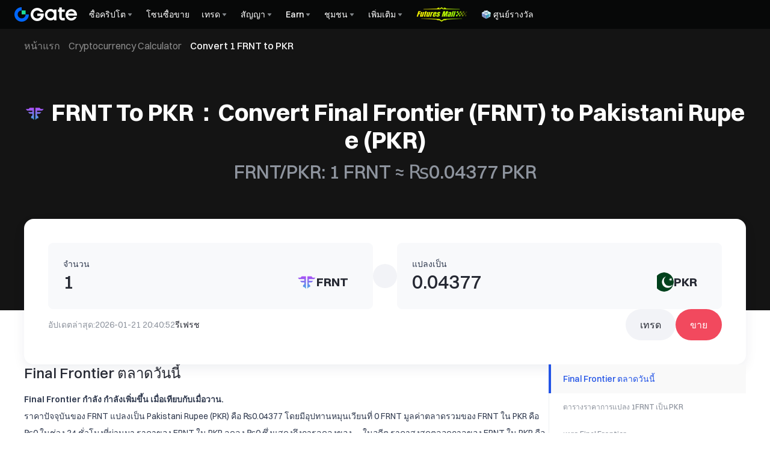

--- FILE ---
content_type: text/html; charset=utf-8
request_url: https://www.gate.com/th/price/final-frontier-frnt/pkr
body_size: 85935
content:
<!DOCTYPE html><html translate="no" dir="ltr" lang="th"><link rel="preload" href="/cdn/fe/static/fonts/Switzer/Switzer-Regular.woff2" as="font" type="font/woff2" crossorigin="anonymous"/><link rel="preload" href="/cdn/fe/static/fonts/Switzer/Switzer-Medium.woff2" as="font" type="font/woff2" crossorigin="anonymous"/><link rel="preload" href="/cdn/fe/static/fonts/Switzer/Switzer-Semibold.woff2" as="font" type="font/woff2" crossorigin="anonymous"/><link rel="preload" href="/cdn/fe/static/fonts/Switzer/Switzer-Bold.woff2" as="font" type="font/woff2" crossorigin="anonymous"/><head><meta charSet="utf-8"/><meta name="mobile-web-app-capable" content="yes"/><meta name="viewport" content="width=device-width, initial-scale=1.0,minimum-scale=1.0, maximum-scale=1.0, user-scalable=no"/><meta name="robots" content="index,follow"/><meta name="twitter:image" content="https://gimg2.staticimgs.com/launch/imgages/share_poster_0623202506231807112809828122.webp"/><script type="application/ld+json">{"@context":"https://schema.org","@graph":[{"@type":"Organization","@id":"https://www.gate.com/#Organization","name":"Gate","alternateName":["Gate","Gate crypto","Gate cryptocurrency","Gate crypto exchange"],"url":"https://www.gate.com/","logo":{"@type":"ImageObject","@id":"https://www.gate.com#Logo","contentUrl":"https://www.gate.com/images/logo/open_sesame_light.png","url":"https://www.gate.com/images/logo/open_sesame_light.png","name":"Gate logo","caption":"Gate logo"},"brand":{"@type":"Brand","name":"Gate","slogan":"Gateway to Crypto","logo":{"@id":"https://www.gate.com#Logo"}},"contactPoint":[{"@type":"ContactPoint","contactType":"Technical Support Email","name":"Technical Support Email","email":"support@gate.com","url":"https://www.gate.com/page/contacts"},{"@type":"ContactPoint","contactType":"Business Email","name":"Business Email","email":"business@gate.com","url":"https://www.gate.com/page/contacts"},{"@type":"ContactPoint","contactType":"Business Email","name":"Business Email","email":"business@gate.com","url":"https://www.gate.com/page/contacts"}],"foundingDate":"2013-04-13","keywords":["Gate","Gate.com","Gate exchange"],"knowsAbout":["cryptocurrency","cryptocurrency exchange","cryptocurrency trading","bitcoin","ethereum","nft"],"knowsLanguage":[{"@type":"Language","name":"English","alternateName":["en"],"mainEntityOfPage":"https://www.gate.com"},{"@type":"Language","name":"Simplified Chinese","alternateName":["zh","zh-hans","简体中文"],"mainEntityOfPage":"https://www.gate.com/zh"},{"@type":"Language","name":"Vietnamese","alternateName":["vi","Tiếng Việt"],"mainEntityOfPage":"https://www.gate.com/vi"},{"@type":"Language","name":"Traditional Chinese","alternateName":["zh-hant","繁體中文"],"mainEntityOfPage":"https://www.gate.com/zh-tw"},{"@type":"Language","name":"Spanish","alternateName":["es","Español"],"mainEntityOfPage":"https://www.gate.com/es"},{"@type":"Language","name":"Russian","alternateName":["ru","Русский язык"],"mainEntityOfPage":"https://www.gate.com/ru"},{"@type":"Language","name":"French","alternateName":["fr","Français"],"mainEntityOfPage":"https://www.gate.com/fr"},{"@type":"Language","name":"German","alternateName":["de","Deutsch"],"mainEntityOfPage":"https://www.gate.com/de"},{"@type":"Language","name":"Portuguese","alternateName":["pt","Português (Portugal)"],"mainEntityOfPage":"https://www.gate.com/pt"},{"@type":"Language","name":"Thai","alternateName":["th","ภาษาไทย"],"mainEntityOfPage":"https://www.gate.com/th"},{"@type":"Language","name":"Indonesian","alternateName":["id","Bahasa Indonesia"],"mainEntityOfPage":"https://www.gate.com/id"},{"@type":"Language","name":"Turkish","alternateName":["tr","Türkçe"],"mainEntityOfPage":"https://www.gate.com/tr"},{"@type":"Language","name":"Japanese","alternateName":["ja","日本語"],"mainEntityOfPage":"https://www.gate.com/ja"},{"@type":"Language","name":"Arabic","alternateName":["ar","عربي"],"mainEntityOfPage":"https://www.gate.com/ar"},{"@type":"Language","name":"Ukrainian","alternateName":["uk","Українська"],"mainEntityOfPage":"https://www.gate.com/uk"},{"@type":"Language","name":"Portuguese (Brasil)","alternateName":["pt-br","Português (Brasil)"],"mainEntityOfPage":"https://www.gate.com/pt-br"},{"@type":"Language","name":"Dutch","alternateName":["nl","Nederlands"],"mainEntityOfPage":"https://www.gate.com/nl"}],"disambiguatingDescription":"Gate - cryptocurrency exchange, trading platform and NFT marketplace","description":"One of the world's top ten digital currency trading platforms, focusing on the safe trading and hassle-free cryptocurrency journey","sameAs":["https://en.wikipedia.org/wiki/Gate_Group_(platform)","https://www.gate.com/about_us","https://www.linkedin.com/company/gateio/","https://www.facebook.com/gateioglobal","https://www.youtube.com/c/gateio","https://gateio.medium.com/","https://discord.gg/QZWFkuQvzP","https://www.instagram.com/gateioglobal/","https://x.com/gate_io","https://www.reddit.com/r/GateioExchange/"]},{"@type":"WebSite","@id":"https://www.gate.com#website","url":"https://www.gate.com","name":"Gate.com","publisher":{"@id":"https://www.gate.com/#Organization"}},{"@type":"Thing","@id":"https://www.gate.com/th/price/final-frontier-frnt#cryptocurrency","name":"Final Frontier (FRNT) Cryptocurrency","alternateName":"FRNT","url":"https://www.gate.com/th/price/final-frontier-frnt","image":"https://image.gatedataimg.com/coinlogo/fa01bf53a2334bc2b1f2cfffe2078847.png"},{"@type":"WebPage","@id":"https://www.gate.com/th/price/final-frontier-frnt/pkr#webpage","url":"https://www.gate.com/th/price/final-frontier-frnt/pkr","name":"1 FRNT To PKR - Convert Final Frontier (FRNT) to Pakistani Rupee (PKR) | Gate.com","description":"1 FRNT ≈ ₨0.04377PKR (Updated: 2026-01-21). Easily convert Final Frontier (FRNT) to Pakistani Rupee (PKR) using Gate Exchange's cryptocurrency converter.","abstract":"1 FRNT ≈ ₨0.04377PKR (Updated: 2026-01-21). Easily convert Final Frontier (FRNT) to Pakistani Rupee (PKR) using Gate Exchange's cryptocurrency converter.","inLanguage":"th","dateModified":"2026-01-21T08:00:00+08:00","datePublished":"2024-05-31T08:00:00+08:00","headline":"แลกเปลี่ยน Final Frontier (FRNT) เป็น Pakistani Rupee (PKR)","author":{"@id":"https://www.gate.com/#Organization"},"primaryImageOfPage":{"@type":"ImageObject","url":"https://image.gatedataimg.com/coinlogo/fa01bf53a2334bc2b1f2cfffe2078847.png"},"about":{"@id":"https://www.gate.com/th/price/final-frontier-frnt/pkr#cryptocurrency"},"mainEntity":[{"@id":"https://www.gate.com/th/price/final-frontier-frnt/pkr#product"},{"@type":"ExchangeRateSpecification","name":"ตัวแปลงการแลกเปลี่ยนสกุลเงินคริปโตเป็นฟิอัต","currency":"PKR","currentExchangeRate":"Pakistani Rupee"}],"breadcrumb":{"@id":"https://www.gate.com/th/price/final-frontier-frnt/pkr#breadcrumb"},"isBasedOn":{"@id":"https://www.gate.com/th/price/final-frontier-frnt/pkr#product"},"accessModeSufficient":{"@id":"https://www.gate.com/th/price/final-frontier-frnt/pkr#related"},"mainContentOfPage":{"@id":"https://www.gate.com/th/price/final-frontier-frnt/pkr#mainContent"},"isPartOf":{"@id":"https://www.gate.com#website"},"publisher":{"@id":"https://www.gate.com/#Organization"},"relatedLink":["https://www.gate.com/th/how-to-buy/final-frontier-frnt","https://www.gate.com/th/price-prediction/final-frontier-frnt","https://www.gate.com/th/price/final-frontier-frnt","https://www.gate.com/th/trade/FRNT_USDT","https://www.gate.com/th/crypto-market-data/funds/fund-flow/spot-frnt","https://www.gate.com/th/price/final-frontier-frnt/usd","https://www.gate.com/th/price/final-frontier-frnt/eur","https://www.gate.com/th/price/final-frontier-frnt/cny","https://www.gate.com/th/price/final-frontier-frnt/try","https://www.gate.com/th/price/final-frontier-frnt/inr","https://www.gate.com/th/price/final-frontier-frnt/rub","https://www.gate.com/th/price/final-frontier-frnt/jpy","https://www.gate.com/th/price/final-frontier-frnt/krw","https://www.gate.com/th/price/final-frontier-frnt/vnd","https://www.gate.com/th/price/final-frontier-frnt/brl","https://www.gate.com/th/price/final-frontier-frnt/uah","https://www.gate.com/th/price/final-frontier-frnt/mxn","https://www.gate.com/th/price/final-frontier-frnt/idr"],"hasPart":[{"@id":"https://www.gate.com/th/price/final-frontier-frnt/pkr#faq"},{"@type":"Table","name":"ตัวแปลงการแลกเปลี่ยนสกุลเงินคริปโตเป็นฟิอัต"},{"@type":"Table","name":"แปลงสกุลเงินคริปโตเป็นสกุลเงินท้องถิ่น"}]},{"@type":"BreadcrumbList","@id":"https://www.gate.com/th/price/final-frontier-frnt/pkr#breadcrumb","name":"แลกเปลี่ยน Final Frontier (FRNT) เป็น Pakistani Rupee (PKR) Breadcrumb","itemListElement":[{"@type":"ListItem","position":1,"name":"หน้าแรก","item":"https://www.gate.com/th"},{"@type":"ListItem","position":2,"name":"เครื่องแปลง","item":"https://www.gate.com/th/converter"},{"@type":"ListItem","position":3,"name":"1 FRNT เป็น PKR","item":"https://www.gate.com/th/price/final-frontier-frnt"}]},{"@type":"Product","@id":"https://www.gate.com/th/price/final-frontier-frnt/pkr#product","name":"แลกเปลี่ยน Final Frontier (FRNT) เป็น Pakistani Rupee (PKR) Product","description":"Final Frontier กำลัง  เมื่อเทียบกับเมื่อวาน. ราคาปัจจุบันของ FRNT แปลงเป็น Pakistani Rupee (PKR) คือ ₨0.04377 โดยมีอุปทานหมุนเวียนที่ 0 FRNT มูลค่าตลาดรวมของ FRNT ใน PKR คือ ₨0 ในช่วง 24 ชั่วโมงที่ผ่านมา ราคาของ FRNT ใน PKR ลดลง ₨0 ซึ่งแสดงถึงการลดลงของ -- ในอดีต ราคาสูงสุดตลอดกาลของ FRNT ใน PKR คือ ₨0.8312 ในขณะที่ราคาต่ำสุดตลอดกาลคือ ₨0.03727","image":"https://image.gatedataimg.com/coinlogo/fa01bf53a2334bc2b1f2cfffe2078847.png","brand":{"@type":"Brand","name":"Gate.com"},"offers":{"@type":"Offer","url":"https://www.gate.com/th/price/final-frontier-frnt/pkr","priceCurrency":"PKR","price":"₨0.04377","priceValidUntil":"2026-01-22","availability":"https://schema.org/InStock","shippingDetails":{"@type":"OfferShippingDetails","shippingRate":{"@type":"MonetaryAmount","value":"0","currency":"USD"},"shippingDestination":[{"@type":"DefinedRegion","addressCountry":"US"},{"@type":"DefinedRegion","addressCountry":"GB"},{"@type":"DefinedRegion","addressCountry":"DE"}],"deliveryTime":{"@type":"ShippingDeliveryTime","handlingTime":{"@type":"QuantitativeValue","minValue":0,"maxValue":0,"unitCode":"DAY"},"transitTime":{"@type":"QuantitativeValue","minValue":0,"maxValue":0,"unitCode":"DAY"}}},"hasMerchantReturnPolicy":{"@type":"MerchantReturnPolicy","applicableCountry":"US","returnPolicyCategory":"https://schema.org/MerchantReturnNotPermitted","merchantReturnDays":0,"returnMethod":"https://schema.org/ReturnByMail","returnFees":"https://schema.org/FreeReturn"}},"aggregateRating":{"@type":"AggregateRating","ratingValue":"4.9","reviewCount":205856},"mainEntityOfPage":{"@id":"https://www.gate.com/th/price/final-frontier-frnt/pkr#webpage"}},{"@type":"FAQPage","@id":"https://www.gate.com/th/price/final-frontier-frnt/pkr#faq","name":"แลกเปลี่ยน Final Frontier (FRNT) เป็น Pakistani Rupee (PKR) FAQ","mainEntity":[{"@type":"Question","name":"เครื่องแปลง Final Frontier เป็น Pakistani Rupee (PKR) คืออะไร?","acceptedAnswer":{"@type":"Answer","text":"ตัวแปลง Final Frontier เป็น Pakistani Rupee (PKR) ของเราเป็นเครื่องมือออนไลน์ที่คำนวณค่าเทียบเท่าของ Final Frontier ใน PKR เครื่องมือนี้ใช้ราคาตลาดปัจจุบันแปลงเป็นสกุลเงินดิจิตัล (Final Frontier) เป็นสกุลเงิน fiat (PKR) ได้รับการออกแบบมาเพื่อความสะดวกในการใช้งาน ช่วยให้ทุกคนตั้งแต่ผู้ใช้ทั่วไปไปจนถึงนักลงทุนที่จริงจังเข้าใจมูลค่าการถือครอง Final Frontier ใน PKR ได้อย่างรวดเร็ว ตัวแปลงของเราอัปเดตแบบเรียลไทม์เพื่อสะท้อนสภาวะตลาดล่าสุด จึงเป็นแหล่งข้อมูลที่เชื่อถือได้สำหรับการตัดสินใจทางการเงินและการแลกเปลี่ยนสกุลเงินในโลกที่เต็มไปด้วยพลวัตของสกุลเงินดิจิทัล"}},{"@type":"Question","name":"อัตราแลกเปลี่ยน Final Frontier เป็น Pakistani Rupee อัปเดตบ่อยแค่ไหนในหน้านี้?","acceptedAnswer":{"@type":"Answer","text":"อัตราแลกเปลี่ยน Final Frontier เป็น Pakistani Rupee ในหน้าเครื่องแปลงของเราขึ้นอยู่กับข้อมูลที่ได้รับล่าสุด เพื่อให้แน่ใจว่าคุณสามารถเข้าถึงอัตราตลาดล่าสุด คุณสามารถคลิกปุ่ม [Refresh] ใต้เครื่องแปลงซึ่งจะอัปเดตอัตราด้วยข้อมูลล่าสุดที่มีอยู่."}},{"@type":"Question","name":"ปัจจัยใดที่ส่งผลต่ออัตราแลกเปลี่ยน Final Frontier เป็น Pakistani Rupee?","acceptedAnswer":{"@type":"Answer","text":"อัตราแลกเปลี่ยนของ Final Frontier เป็น Pakistani Rupee ได้รับอิทธิพลจากปัจจัยหลายประการ รวมถึงความต้องการของตลาด เหตุการณ์ทางภูมิรัฐศาสตร์ ข้อมูลทางเศรษฐกิจ และความก้าวหน้าทางเทคโนโลยีคริปโต เครื่องมือของเราสะท้อนถึงการเปลี่ยนแปลงของตลาดแบบไดนามิกเหล่านี้เพื่อให้คุณได้รับอัตราแลกเปลี่ยนล่าสุด."}},{"@type":"Question","name":"ฉันสามารถแปลง Final Frontier เป็นสกุลเงินอื่นนอกเหนือจาก Pakistani Rupee ได้หรือไม่?","acceptedAnswer":{"@type":"Answer","text":"ใช่ ตัวแปลงของเราใช้งานได้หลากหลายและรองรับการแปลงระหว่าง Final Frontier และสกุลเงินอื่นเช่น <0>BTC เป็น USD</0>, <1>BTC เป็น CNY</1>, <2>BTC เป็น EUR</2> ฯลฯ หากแปลงเป็นสกุลเงินอื่น เพียงคลิกเมนูดรอปดาวน์ในเครื่องมือแปลงของเรา ค้นหาและเลือกสกุลเงินที่ต้องการ จากนั้นเครื่องมือจะแสดงอัตราการแปลงล่าสุดให้กับคุณ"}},{"@type":"Question","name":"ฉันสามารถแลกเปลี่ยนสกุลเงินดิจิทัลอื่น ๆ เป็น Pakistani Rupee (PKR) ได้หรือไม่?","acceptedAnswer":{"@type":"Answer","text":"ได้ เครื่องแปลงของเราอนุญาตให้คุณแลกเปลี่ยนสกุลเงินดิจิทัลที่หลากหลายเป็น Pakistani Rupee (PKR) คุณสามารถเลือกสกุลเงินดิจิทัลที่หลากหลายได้โดยใช้เมนูแบบเลื่อนลงในเครื่องแปลงและรับอัตราการแปลงล่าสุดเป็น PKR"}}]},{"@type":"ItemList","@id":"https://www.gate.com/th/price/final-frontier-frnt/pkr#related","name":"Related Final Frontier (FRNT) Pages","description":"Pages related to Final Frontier (FRNT)","itemListElement":[{"@type":"ListItem","position":1,"item":{"@type":"WebPage","@id":"https://www.gate.com/th/price/final-frontier-frnt#webpage","name":"Final Frontier (FRNT) Price","url":"https://www.gate.com/th/price/final-frontier-frnt"}},{"@type":"ListItem","position":2,"item":{"@type":"WebPage","@id":"https://www.gate.com/th/how-to-buy/final-frontier-frnt#webpage","name":"How to Buy Final Frontier (FRNT)","url":"https://www.gate.com/th/how-to-buy/final-frontier-frnt"}},{"@type":"ListItem","position":3,"item":{"@type":"WebPage","@id":"https://www.gate.com/th/price-prediction/final-frontier-frnt#webpage","name":"Final Frontier (FRNT) Price Prediction","url":"https://www.gate.com/th/price-prediction/final-frontier-frnt"}},{"@type":"ListItem","position":4,"item":{"@type":"WebPage","@id":"https://www.gate.com/th/trade/FRNT_USDT#webpage","name":"Final Frontier (FRNT) Spot Trading","url":"https://www.gate.com/th/trade/FRNT_USDT"}},{"@type":"ListItem","position":5,"item":{"@type":"WebPage","@id":"https://www.gate.com/th/crypto-market-data/funds/fund-flow/spot-frnt#webpage","name":"Final Frontier (FRNT) Fund Flow Analysis","url":"https://www.gate.com/th/crypto-market-data/funds/fund-flow/spot-frnt"}}]},{"@type":"WebPageElement","@id":"https://www.gate.com/th/price/final-frontier-frnt/pkr#mainContent","name":"FRNT To PKR：Convert Final Frontier (FRNT) to Pakistani Rupee (PKR)","description":"Complete Final Frontier converter including price analysis, market data, and conversion tables","cssSelector":".main-content-section","hasPart":[{"@type":"WebPageElement","@id":"https://www.gate.com/th/price/final-frontier-frnt/pkr#markets","name":"Final Frontier ตลาดวันนี้","cssSelector":".crypto-markets-section"},{"@type":"WebPageElement","@id":"https://www.gate.com/th/price/final-frontier-frnt/pkr#chart","name":"ตารางราคาการแปลง 1FRNT เป็น PKR","cssSelector":".crypto-chart-section"},{"@type":"WebPageElement","@id":"https://www.gate.com/th/price/final-frontier-frnt/pkr#trading","name":"เทรด Final Frontier","cssSelector":".crypto-trade-section"},{"@type":"WebPageElement","@id":"https://www.gate.com/th/price/final-frontier-frnt/pkr#conversion-tables","name":"ตารางการแปลง Final Frontier แลกเปลี่ยนเป็น Pakistani Rupee","cssSelector":".crypto-conversion-tables-section"},{"@type":"WebPageElement","@id":"https://www.gate.com/th/price/final-frontier-frnt/pkr#how-to-convert","name":"How to convert Final Frontier (FRNT) to Pakistani Rupee (PKR)","cssSelector":".crypto-how-to-convert-section"},{"@type":"WebPageElement","@id":"https://www.gate.com/th/price/final-frontier-frnt/pkr#faq","name":"คำถามที่พบบ่อย (FAQ)","cssSelector":".crypto-faq-section"}]}]}</script><link rel="alternate" hrefLang="zh" href="https://www.gate.com/zh/price/final-frontier-frnt/pkr"/><link rel="alternate" hrefLang="en" href="https://www.gate.com/price/final-frontier-frnt/pkr"/><link rel="alternate" hrefLang="vi" href="https://www.gate.com/vi/price/final-frontier-frnt/pkr"/><link rel="alternate" hrefLang="zh-tw" href="https://www.gate.com/zh-tw/price/final-frontier-frnt/pkr"/><link rel="alternate" hrefLang="es" href="https://www.gate.com/es/price/final-frontier-frnt/pkr"/><link rel="alternate" hrefLang="ru" href="https://www.gate.com/ru/price/final-frontier-frnt/pkr"/><link rel="alternate" hrefLang="fr" href="https://www.gate.com/fr/price/final-frontier-frnt/pkr"/><link rel="alternate" hrefLang="pt" href="https://www.gate.com/pt/price/final-frontier-frnt/pkr"/><link rel="alternate" hrefLang="id" href="https://www.gate.com/id/price/final-frontier-frnt/pkr"/><link rel="alternate" hrefLang="ja" href="https://www.gate.com/ja/price/final-frontier-frnt/pkr"/><link rel="alternate" hrefLang="ar" href="https://www.gate.com/ar/price/final-frontier-frnt/pkr"/><link rel="alternate" hrefLang="uk" href="https://www.gate.com/uk/price/final-frontier-frnt/pkr"/><link rel="alternate" hrefLang="pt-br" href="https://www.gate.com/pt-br/price/final-frontier-frnt/pkr"/><link rel="alternate" hrefLang="x-default" href="https://www.gate.com/price/final-frontier-frnt/pkr"/><link rel="alternate" hrefLang="en-tr" href="https://www.gate.com/tr/price/final-frontier-frnt/pkr"/><meta name="twitter:card" content="summary_large_image"/><meta name="twitter:site" content="@Gate"/><meta name="twitter:creator" content="@Gate"/><meta property="og:url" content="https://www.gate.com/th/final-frontier/frnt-to-pkr?amount=1"/><meta property="og:type" content="website"/><meta property="og:image" content="https://gimg2.staticimgs.com/launch/imgages/share_poster_0623202506231807112809828122.webp"/><meta property="og:image:alt" content="Gate.com Logo"/><meta property="og:image:width" content="1200"/><meta property="og:image:height" content="578"/><meta property="og:site_name" content="Gate.com"/><link rel="canonical" href="https://www.gate.com/th/price/final-frontier-frnt/pkr"/><meta name="keywords" content="เครื่องแปลง FRNT เป็น PKR,FRNT เปลี่ยนเป็น PKR อัตรา,FRNT เป็น PKR,FRNT เปลี่ยนเป็น PKR อัตราแลกเปลี่ยน,FRNT แปลงเป็น PKR คำนวณ"/><link rel="preload" as="image" imageSrcSet="https://gimg2.staticimgs.com/logo/174710317166486220-open_sesame_night.webp?w=128&amp;q=75 1x, https://gimg2.staticimgs.com/logo/174710317166486220-open_sesame_night.webp?w=256&amp;q=75 2x" fetchpriority="high"/><meta name="twitter:image:alt" content="1 FRNT To PKR - Convert Final Frontier (FRNT) to Pakistani Rupee (PKR) | Gate.com"/><meta name="twitter:title" content="1 FRNT To PKR - Convert Final Frontier (FRNT) to Pakistani Rupee (PKR) | Gate.com"/><meta name="twitter:description" content="1 FRNT ≈ ₨0.04377PKR (Updated: 2026-01-21). Easily convert Final Frontier (FRNT) to Pakistani Rupee (PKR) using Gate Exchange&#x27;s cryptocurrency converter."/><title>1 FRNT To PKR - Convert Final Frontier (FRNT) to Pakistani Rupee (PKR) | Gate.com</title><meta name="description" content="1 FRNT ≈ ₨0.04377PKR (Updated: 2026-01-21). Easily convert Final Frontier (FRNT) to Pakistani Rupee (PKR) using Gate Exchange&#x27;s cryptocurrency converter."/><meta property="og:title" content="1 FRNT To PKR - Convert Final Frontier (FRNT) to Pakistani Rupee (PKR) | Gate.com"/><meta property="og:description" content="1 FRNT ≈ ₨0.04377PKR (Updated: 2026-01-21). Easily convert Final Frontier (FRNT) to Pakistani Rupee (PKR) using Gate Exchange&#x27;s cryptocurrency converter."/><meta name="next-head-count" content="41"/><script defer="" data-nscript="beforeInteractive" src="/cdn/fe/static/libs/react-18.2.0.min.js"></script><script defer="" data-nscript="beforeInteractive" src="/cdn/fe/static/libs/react-dom-18.2.0.min.js"></script><script defer="" data-nscript="beforeInteractive" src="/cdn/fe/static/libs/mobx-6.9.0.min.js"></script><script defer="" data-nscript="beforeInteractive" src="/cdn/fe/static/libs/mobxreactlite-3.4.3.min.js"></script><meta name="google" content="notranslate"/><link rel="preload" href="/cdn/fe/_next/static/css/840c9eaa4b34b561.css" as="style"/><link rel="stylesheet" href="/cdn/fe/_next/static/css/840c9eaa4b34b561.css" data-n-g=""/><link rel="preload" href="/cdn/fe/_next/static/css/c63198f7f8b505c4.css" as="style"/><link rel="stylesheet" href="/cdn/fe/_next/static/css/c63198f7f8b505c4.css" data-n-g=""/><link rel="preload" href="/cdn/fe/_next/static/css/8cca7ec950b9b848.css" as="style"/><link rel="stylesheet" href="/cdn/fe/_next/static/css/8cca7ec950b9b848.css" data-n-g=""/><link rel="preload" href="/cdn/fe/_next/static/css/9f7d964ea715eac6.css" as="style"/><link rel="stylesheet" href="/cdn/fe/_next/static/css/9f7d964ea715eac6.css" data-n-g=""/><link rel="preload" href="/cdn/fe/_next/static/css/85206d236ef6c143.css" as="style"/><link rel="stylesheet" href="/cdn/fe/_next/static/css/85206d236ef6c143.css" data-n-g=""/><link rel="preload" href="/cdn/fe/_next/static/css/b0f9cc2f1b75130f.css" as="style"/><link rel="stylesheet" href="/cdn/fe/_next/static/css/b0f9cc2f1b75130f.css" data-n-g=""/><noscript data-n-css=""></noscript><script defer="" nomodule="" src="/cdn/fe/_next/static/chunks/polyfills-42372ed130431b0a.js"></script><script src="/cdn/fe/static/icons/iconpark/iconpark_main.20250221.js" defer="" data-nscript="beforeInteractive"></script><script src="/cdn/fe/static/icons/GATE-UI/iconfont.20240429.js" defer="" data-nscript="beforeInteractive"></script><script src="/cdn/fe/_next/static/chunks/webpack-8e277d9a940816c6.js" defer=""></script><script src="/cdn/fe/_next/static/chunks/next-module-51e4bd4e-cff00b58ac975ccf.js" defer=""></script><script src="/cdn/fe/_next/static/chunks/next-module-cf51fac0-a5b050b8884ae221.js" defer=""></script><script src="/cdn/fe/_next/static/chunks/next-module-2eb8f384-9d24ac370de8c64f.js" defer=""></script><script src="/cdn/fe/_next/static/chunks/next-module-7a32b531-f82ffc34495ebb03.js" defer=""></script><script src="/cdn/fe/_next/static/chunks/next-module-992eb145-2edc4f470e9001c5.js" defer=""></script><script src="/cdn/fe/_next/static/chunks/main-8fcff2c9ce85a43e.js" defer=""></script><script src="/cdn/fe/_next/static/chunks/gui-module-4902ce3f-a04907d6aad81b74.js" defer=""></script><script src="/cdn/fe/_next/static/chunks/gui-module-1c5531df-2ab55b416bb47c65.js" defer=""></script><script src="/cdn/fe/_next/static/chunks/gui-module-33f5f85c-ac9bebccb89edec7.js" defer=""></script><script src="/cdn/fe/_next/static/chunks/gui-module-354e767b-fbd2d80cea49e660.js" defer=""></script><script src="/cdn/fe/_next/static/chunks/mantine-module-536b5dfc-aa26eae2478759bf.js" defer=""></script><script src="/cdn/fe/_next/static/chunks/mantine-module-b416b073-f9dee74e5eadf7b8.js" defer=""></script><script src="/cdn/fe/_next/static/chunks/mantine-module-25ed53f8-cca2f320bfb135de.js" defer=""></script><script src="/cdn/fe/_next/static/chunks/packages-module-9bbb3e96-c4961875ed9af4b7.js" defer=""></script><script src="/cdn/fe/_next/static/chunks/packages-module-13407297-837c3a2577b67549.js" defer=""></script><script src="/cdn/fe/_next/static/chunks/axios-module-873662933f9af314.js" defer=""></script><script src="/cdn/fe/_next/static/chunks/sn-module-dc16cddec8842d08.js" defer=""></script><script src="/cdn/fe/_next/static/chunks/9432-6978fcba82540800.js" defer=""></script><script src="/cdn/fe/_next/static/chunks/6415-2650d82ae8e3fad2.js" defer=""></script><script src="/cdn/fe/_next/static/chunks/2937-752eee483d12e220.js" defer=""></script><script src="/cdn/fe/_next/static/chunks/6578-840d581c896ee44a.js" defer=""></script><script src="/cdn/fe/_next/static/chunks/723-de8bc57c39c01883.js" defer=""></script><script src="/cdn/fe/_next/static/chunks/4692-c45d704bc87a4beb.js" defer=""></script><script src="/cdn/fe/_next/static/chunks/7487-237c25f90a265d12.js" defer=""></script><script src="/cdn/fe/_next/static/chunks/2205-a8943b4ba7267c8a.js" defer=""></script><script src="/cdn/fe/_next/static/chunks/9654-dc2f5e633746cc0e.js" defer=""></script><script src="/cdn/fe/_next/static/chunks/4779-522107bbd27256ff.js" defer=""></script><script src="/cdn/fe/_next/static/chunks/1470-ae91a8160cd1f5cf.js" defer=""></script><script src="/cdn/fe/_next/static/chunks/9839-72d724686389552f.js" defer=""></script><script src="/cdn/fe/_next/static/chunks/2098-d9d49ea747e29b6b.js" defer=""></script><script src="/cdn/fe/_next/static/chunks/1608-1ca2572591595326.js" defer=""></script><script src="/cdn/fe/_next/static/chunks/9195-39623af6f587323c.js" defer=""></script><script src="/cdn/fe/_next/static/chunks/8891-ce4d6fa6f82527b8.js" defer=""></script><script src="/cdn/fe/_next/static/chunks/2926-541ee3878d089639.js" defer=""></script><script src="/cdn/fe/_next/static/chunks/6072-af358fc28800bb96.js" defer=""></script><script src="/cdn/fe/_next/static/chunks/8151-dbe4384a51f1648a.js" defer=""></script><script src="/cdn/fe/_next/static/chunks/9816-62c00d2fa8ed0269.js" defer=""></script><script src="/cdn/fe/_next/static/chunks/3061-a8541fbad9889568.js" defer=""></script><script src="/cdn/fe/_next/static/chunks/556-4f7980607f29fea5.js" defer=""></script><script src="/cdn/fe/_next/static/chunks/30-ee74bb318bb84458.js" defer=""></script><script src="/cdn/fe/_next/static/chunks/9067-5cb05c2b68d33411.js" defer=""></script><script src="/cdn/fe/_next/static/chunks/1374-52ba7bce00dd7bf8.js" defer=""></script><script src="/cdn/fe/_next/static/chunks/9847-4d680cb21eb00c1a.js" defer=""></script><script src="/cdn/fe/_next/static/chunks/5522-d843cad433e47b7b.js" defer=""></script><script src="/cdn/fe/_next/static/chunks/2561-0bd8884adfc54b67.js" defer=""></script><script src="/cdn/fe/_next/static/chunks/6927-fa3eb8731aff5715.js" defer=""></script><script src="/cdn/fe/_next/static/chunks/8570-e193b3f82e3bfbb0.js" defer=""></script><script src="/cdn/fe/_next/static/chunks/100-0bb9894d9fac2294.js" defer=""></script><script src="/cdn/fe/_next/static/chunks/3701-7ab9fc0b5c3d9d9d.js" defer=""></script><script src="/cdn/fe/_next/static/chunks/1935-6cfca82368509b41.js" defer=""></script><script src="/cdn/fe/_next/static/chunks/8211-47fac50a4642417b.js" defer=""></script><script src="/cdn/fe/_next/static/chunks/1145-b8bfdb27a629db8e.js" defer=""></script><script src="/cdn/fe/_next/static/chunks/4216-eadb3564d20a5847.js" defer=""></script><script src="/cdn/fe/_next/static/chunks/7776-d4f06c2cf344065e.js" defer=""></script><script src="/cdn/fe/_next/static/chunks/pages/_app-9d4f05522a8d3b63.js" defer=""></script><script src="/cdn/fe/_next/static/chunks/vendor-e14817b4-045df0ea20adf6ad.js" defer=""></script><script src="/cdn/fe/_next/static/chunks/vendor-a1a9c712-f4b61081fd4d1144.js" defer=""></script><script src="/cdn/fe/_next/static/chunks/vendor-2d365253-64e421aab9b78693.js" defer=""></script><script src="/cdn/fe/_next/static/chunks/vendor-271a89fe-e814f1868c4f1c34.js" defer=""></script><script src="/cdn/fe/_next/static/chunks/vendor-0575bd27-4bfdcfb6c310d843.js" defer=""></script><script src="/cdn/fe/_next/static/chunks/vendor-4fb7e547-58083011205690e3.js" defer=""></script><script src="/cdn/fe/_next/static/chunks/vendor-67ee1334-b90f6cc23cba6089.js" defer=""></script><script src="/cdn/fe/_next/static/chunks/vendor-a131097f-e118a95fa2186a85.js" defer=""></script><script src="/cdn/fe/_next/static/chunks/vendor-fef727c2-d821e3602719fbd0.js" defer=""></script><script src="/cdn/fe/_next/static/chunks/vendor-56d4e54c-2670f4b9b6bfdd41.js" defer=""></script><script src="/cdn/fe/_next/static/chunks/vendor-770efcd0-d46cbf4862ae07fd.js" defer=""></script><script src="/cdn/fe/_next/static/chunks/vendor-bdaad761-34e5ba8c4a3f62f5.js" defer=""></script><script src="/cdn/fe/_next/static/chunks/vendor-3f676908-0a314d5abbe8368d.js" defer=""></script><script src="/cdn/fe/_next/static/chunks/vendor-1a848631-7ce5b8799eb9bade.js" defer=""></script><script src="/cdn/fe/_next/static/chunks/vendor-1533fca0-6009573d73207fb4.js" defer=""></script><script src="/cdn/fe/_next/static/chunks/vendor-d0ed5617-6274101203a378fb.js" defer=""></script><script src="/cdn/fe/_next/static/chunks/vendor-c3ec0bb7-c67d973cc4606eeb.js" defer=""></script><script src="/cdn/fe/_next/static/chunks/vendor-df400f13-fac80476ab2dedfd.js" defer=""></script><script src="/cdn/fe/_next/static/chunks/vendor-bdbcfd83-f71fc921020d24b8.js" defer=""></script><script src="/cdn/fe/_next/static/chunks/vendor-1d9722fa-f07f931f0d39527d.js" defer=""></script><script src="/cdn/fe/_next/static/chunks/vendor-b75affe1-05d6dfb7e00bff6c.js" defer=""></script><script src="/cdn/fe/_next/static/chunks/vendor-833e8046-d00870088609a60f.js" defer=""></script><script src="/cdn/fe/_next/static/chunks/vendor-fa73f60a-f5ba3ebb43d95d50.js" defer=""></script><script src="/cdn/fe/_next/static/chunks/vendor-1b5cfd17-138a1bd329684c8c.js" defer=""></script><script src="/cdn/fe/_next/static/chunks/vendor-e6eddac7-8eabc2b71fcdbe36.js" defer=""></script><script src="/cdn/fe/_next/static/chunks/vendor-09516e3d-23967bec4ed92dae.js" defer=""></script><script src="/cdn/fe/_next/static/chunks/vendor-d41eb72e-eba088aeb1668693.js" defer=""></script><script src="/cdn/fe/_next/static/chunks/vendor-a3074665-be3d5f472b1828eb.js" defer=""></script><script src="/cdn/fe/_next/static/chunks/vendor-856d7664-4def1c35f5c00bc6.js" defer=""></script><script src="/cdn/fe/_next/static/chunks/vendor-6484c8ff-36eb36d76af7494e.js" defer=""></script><script src="/cdn/fe/_next/static/chunks/vendor-ecc0d944-0cbcf63a45f5ed43.js" defer=""></script><script src="/cdn/fe/_next/static/chunks/vendor-06cc3d7a-1c384902bf2e387f.js" defer=""></script><script src="/cdn/fe/_next/static/chunks/vendor-c5c0eb82-ae9975097393311c.js" defer=""></script><script src="/cdn/fe/_next/static/chunks/vendor-3e266fcf-ee4a4b540e16f366.js" defer=""></script><script src="/cdn/fe/_next/static/chunks/vendor-b88be9c2-7589da01b0ba4023.js" defer=""></script><script src="/cdn/fe/_next/static/chunks/vendor-db22641d-845288385f1ddd1e.js" defer=""></script><script src="/cdn/fe/_next/static/chunks/vendor-a85b4d6f-2d971296856d787d.js" defer=""></script><script src="/cdn/fe/_next/static/chunks/8683-7d8557ccbbb630d1.js" defer=""></script><script src="/cdn/fe/_next/static/chunks/7092-615db31f1e26ad1b.js" defer=""></script><script src="/cdn/fe/_next/static/chunks/pages/converter/%5B...gateid%5D-95376ff56f8e6456.js" defer=""></script><script src="/cdn/fe/_next/static/fOwt6VYAG6fBEK_xkDyZh/_buildManifest.js" defer=""></script><script src="/cdn/fe/_next/static/fOwt6VYAG6fBEK_xkDyZh/_ssgManifest.js" defer=""></script><style data-styled="" data-styled-version="5.3.5">:root{--layout-padding:24px;--layout-maxWidth:1248px;font-size:16px;}/*!sc*/
@media screen and (max-width:1920px){:root{--layout-padding:24px;--layout-maxWidth:1248px;}}/*!sc*/
@media screen and (max-width:1248px){:root{--layout-padding:24px;--layout-maxWidth:100vw;}}/*!sc*/
@media screen and (max-width:992px){:root{--layout-padding:24px;--layout-maxWidth:100vw;}}/*!sc*/
@media screen and (max-width:768px){:root{--layout-padding:16px;--layout-maxWidth:100vw;--design-width:375;}}/*!sc*/
@media screen and (max-width:375px){:root{--layout-padding:12px;--layout-maxWidth:100vw;}}/*!sc*/
body{box-sizing:border-box;margin:0;color:var(--color-text-1);font-size:16px;font-family:Gate_Sans,-apple-system,BlinkMacSystemFont,'Segoe UI',Roboto,'Helvetica Neue',Arial,sans-serif;font-style:normal;font-synthesis:none;font-weight:400;text-rendering:optimizeLegibility;-webkit-font-smoothing:antialiased;-moz-osx-font-smoothing:grayscale;-webkit-tap-highlight-color:rgba(0,0,0,0);background:var(--color-bg-1);}/*!sc*/
*{margin:0;padding:0;}/*!sc*/
* font-family:'Gate_Sans',*::before,*::after{margin:0;padding:0;}/*!sc*/
a{color:var(--color-text-2);background-color:transparent;outline:0;cursor:pointer;-webkit-text-decoration:none;text-decoration:none;-webkit-transition:color .3s;-webkit-transition:color .3s;transition:color .3s;-webkit-text-decoration-skip:objects;-webkit-tap-highlight-color:rgba(255,255,255,0);-webkit-user-select:none;-moz-user-select:none;-ms-user-select:none;user-select:none;-moz-user-focus:none;-moz-user-select:none;}/*!sc*/
a:hover,a:active,a:visited,a:link,a:focus{-webkit-text-decoration:none;text-decoration:none;outline:none;-webkit-tap-highlight-color:rgba(0,0,0,0);-webkit-tap-highlight-color:transparent;}/*!sc*/
.icon,.iconpark-icon{width:1em;height:1em;vertical-align:-0.15em;fill:currentColor;overflow:hidden;}/*!sc*/
.icon_font{cursor:pointer;width:1em;height:1em;vertical-align:-0.15em;fill:currentColor;}/*!sc*/
.icon_font:hover{fill:var(--color-brand-1);}/*!sc*/
.flex--grid--layout{padding:0 var(--layout-padding);max-width:var(--layout-maxWidth);margin:0 auto;box-sizing:border-box;}/*!sc*/
img,video{max-width:none;}/*!sc*/
div::-webkit-scrollbar{width:3px;height:8px;background-color:transparent;}/*!sc*/
div::-webkit-scrollbar-thumb{border-radius:3px;background:hsla(215,17%,59%,.2);}/*!sc*/
div::-webkit-scrollbar-track{border-radius:2px;}/*!sc*/
data-styled.g32[id="sc-global-hNDxmx1"]{content:"sc-global-hNDxmx1,"}/*!sc*/
.jBvHQo{display:-webkit-box;display:-webkit-flex;display:-ms-flexbox;display:flex;-webkit-box-pack:justify;-webkit-justify-content:space-between;-ms-flex-pack:justify;justify-content:space-between;-webkit-align-items:center;-webkit-box-align:center;-ms-flex-align:center;align-items:center;padding:0px 24px;box-sizing:border-box;height:var(--header-height);position:-webkit-sticky;position:sticky;top:0px;z-index:100;-webkit-transition:all 0.3s;transition:all 0.3s;background-color:#070808;}/*!sc*/
@media screen and (max-width:768px){.jBvHQo{padding:10px 16px;}}/*!sc*/
@media screen and (max-width:375px){.jBvHQo{padding:10px 12px;}}/*!sc*/
data-styled.g33[id="style__HeaderWrap-sc-d031ba16-0"]{content:"jBvHQo,"}/*!sc*/
.dktaEq{position:-webkit-sticky;position:sticky;top:0px;z-index:100;-webkit-transition:all 0.3s;transition:all 0.3s;}/*!sc*/
data-styled.g34[id="style__HeaderBox-sc-d031ba16-1"]{content:"dktaEq,"}/*!sc*/
.gIVxFC{cursor:pointer;-webkit-transition:all 0.5s;transition:all 0.5s;width:1em;height:1em;vertical-align:-0.15em;fill:currentColor;}/*!sc*/
.gIVxFC:hover{-webkit-transform:rotate(0deg);-ms-transform:rotate(0deg);transform:rotate(0deg);}/*!sc*/
data-styled.g35[id="style__NavSvg-sc-d031ba16-2"]{content:"gIVxFC,"}/*!sc*/
.eXIygN{color:var(--color-icon-icon-tertiary);}/*!sc*/
data-styled.g36[id="style__NavArrowSvg-sc-d031ba16-3"]{content:"eXIygN,"}/*!sc*/
.kuWBDc{color:#fff;display:-webkit-box;display:-webkit-flex;display:-ms-flexbox;display:flex;-webkit-align-items:center;-webkit-box-align:center;-ms-flex-align:center;align-items:center;cursor:pointer;overflow:hidden;gap:2px;}/*!sc*/
.kuWBDc:hover,.kuWBDc:hover .style__NavArrowSvg-sc-d031ba16-3{color:#247cff;}/*!sc*/
.kuWBDc img{width:20px;height:20px;margin-inline-end:2px;}/*!sc*/
data-styled.g40[id="style__NavTitleWrap-sc-d031ba16-9"]{content:"kuWBDc,"}/*!sc*/
.fmrVlS{cursor:pointer;position:absolute;display:none;-webkit-flex-direction:row;-ms-flex-direction:row;flex-direction:row;max-height:calc(100vh - 160px);padding:16px;padding-top:16px;overflow-y:auto;top:var(--header-height);border-radius:8px;box-shadow:0px 6px 20px 0px #0b0c0d0f;background-color:var(--color-layer-3);border:1px solid var(--color-layer-3);z-index:9;opacity:0;-webkit-transform:translateY(5px);-ms-transform:translateY(5px);transform:translateY(5px);visibility:hidden;-webkit-transition:opacity 0.3s cubic-bezier(0.645,0.045,0.355,1),-webkit-transform 0.3s cubic-bezier(0.645,0.045,0.355,1),visibility 0.3s cubic-bezier(0.645,0.045,0.355,1);-webkit-transition:opacity 0.3s cubic-bezier(0.645,0.045,0.355,1),transform 0.3s cubic-bezier(0.645,0.045,0.355,1),visibility 0.3s cubic-bezier(0.645,0.045,0.355,1);transition:opacity 0.3s cubic-bezier(0.645,0.045,0.355,1),transform 0.3s cubic-bezier(0.645,0.045,0.355,1),visibility 0.3s cubic-bezier(0.645,0.045,0.355,1);}/*!sc*/
.fmrVlS::-webkit-scrollbar{width:4px;height:2px;}/*!sc*/
.fmrVlS::-webkit-scrollbar-track{background-color:transparent;}/*!sc*/
@media screen and (max-width:1520px){.fmrVlS{max-width:calc(100vw - 0px - 120px);left:0;right:unset;}}/*!sc*/
.fmrVlS::-webkit-scrollbar-thumb{background-color:var(--color-line-divider-short-divider);}/*!sc*/
data-styled.g41[id="style__SecondNavCard-sc-d031ba16-10"]{content:"fmrVlS,"}/*!sc*/
.kSDEsF{white-space:nowrap;font-weight:500;}/*!sc*/
data-styled.g42[id="style__NavTitle-sc-d031ba16-11"]{content:"kSDEsF,"}/*!sc*/
.iNvIcz{position:relative;display:-webkit-box;display:-webkit-flex;display:-ms-flexbox;display:flex;-webkit-align-items:center;-webkit-box-align:center;-ms-flex-align:center;align-items:center;height:100%;margin:0 10px;}/*!sc*/
@media screen and (max-width:992px){.iNvIcz{display:none;}}/*!sc*/
.iNvIcz .style__SecondNavCard-sc-d031ba16-10{position:fixed;gap:0;left:0px;right:unset;}/*!sc*/
.iNvIcz:hover .style__NavMenuIcon-sc-d031ba16-8,.iNvIcz:hover .style__NavArrowSvg-sc-d031ba16-3{-webkit-transform:rotate(180deg);-ms-transform:rotate(180deg);transform:rotate(180deg);color:#247cff;}/*!sc*/
.iNvIcz:hover .style__SecondNavCard-sc-d031ba16-10{display:-webkit-box;display:-webkit-flex;display:-ms-flexbox;display:flex;}/*!sc*/
.iNvIcz:hover .style__NavTitleWrap-sc-d031ba16-9,.iNvIcz:hover .style__NavArrowSvg-sc-d031ba16-3{color:#247cff;}/*!sc*/
.iNvIcz img{max-width:unset;}/*!sc*/
data-styled.g44[id="style__ControledDropDown-sc-d031ba16-13"]{content:"iNvIcz,"}/*!sc*/
.dulUgP{display:block;color:var(--color-text-text-primary);-webkit-text-decoration:none;text-decoration:none;pointer-events:auto;cursor:pointer;}/*!sc*/
data-styled.g45[id="style__Link-sc-d031ba16-14"]{content:"dulUgP,"}/*!sc*/
.bbKTnf{display:-webkit-box;display:-webkit-flex;display:-ms-flexbox;display:flex;-webkit-flex-direction:row;-ms-flex-direction:row;flex-direction:row;gap:32px;-webkit-align-items:unset;-webkit-box-align:unset;-ms-flex-align:unset;align-items:unset;-webkit-box-pack:unset;-webkit-justify-content:unset;-ms-flex-pack:unset;justify-content:unset;}/*!sc*/
data-styled.g52[id="style__Flex-sc-d031ba16-21"]{content:"bbKTnf,"}/*!sc*/
.daHnAh{height:100%;display:-webkit-box;display:-webkit-flex;display:-ms-flexbox;display:flex;-webkit-align-items:center;-webkit-box-align:center;-ms-flex-align:center;align-items:center;position:relative;}/*!sc*/
@media screen and (min-width:992px){.daHnAh{-webkit-box-pack:start;-webkit-justify-content:start;-ms-flex-pack:start;justify-content:start;display:grid;grid-template-columns:repeat(3,auto);width:100%;margin-right:52px;margin-left:0;}}/*!sc*/
data-styled.g53[id="style__MainNavContainer-sc-bb2d84a-0"]{content:"daHnAh,"}/*!sc*/
.McMtv{display:-webkit-box;display:-webkit-flex;display:-ms-flexbox;display:flex;-webkit-align-items:center;-webkit-box-align:center;-ms-flex-align:center;align-items:center;height:100%;font-size:14px;overflow-x:auto;overflow-y:hidden;margin-left:0;margin-right:0;-webkit-scrollbar-width:none;-moz-scrollbar-width:none;-ms-scrollbar-width:none;scrollbar-width:none;}/*!sc*/
.McMtv::-webkit-scrollbar{display:none;}/*!sc*/
.McMtv::-webkit-scrollbar-track{background-color:transparent;}/*!sc*/
.McMtv::-webkit-scrollbar-thumb{background-color:transparent;}/*!sc*/
data-styled.g54[id="style__MainNavWrap-sc-bb2d84a-2"]{content:"McMtv,"}/*!sc*/
.iLjQlC{cursor:pointer;height:100%;display:-webkit-box;display:-webkit-flex;display:-ms-flexbox;display:flex;-webkit-align-items:center;-webkit-box-align:center;-ms-flex-align:center;align-items:center;margin-right:10px;margin-left:unset;-webkit-flex-shrink:0;-ms-flex-negative:0;flex-shrink:0;position:relative;}/*!sc*/
data-styled.g55[id="style__LogoBox-sc-bb2d84a-3"]{content:"iLjQlC,"}/*!sc*/
.bNrOUQ{color:var(--color-text-text-secondary);margin:0 12px 8px;font-size:12px;line-height:12px;}/*!sc*/
data-styled.g56[id="style__SecondTitle-sc-bb2d84a-4"]{content:"bNrOUQ,"}/*!sc*/
.erVKBO{overflow:hidden;position:relative;-webkit-flex:1;-ms-flex:1;flex:1;text-align:left;}/*!sc*/
data-styled.g57[id="style__ItemContent-sc-bb2d84a-5"]{content:"erVKBO,"}/*!sc*/
.kzUdmc{display:-webkit-box;display:-webkit-flex;display:-ms-flexbox;display:flex;-webkit-align-items:center;-webkit-box-align:center;-ms-flex-align:center;align-items:center;line-height:21px;font-weight:500;color:var(--color-text-text-primary);white-space:nowrap;}/*!sc*/
.kzUdmc .style__PrefixIconSvg-sc-d031ba16-4{margin-left:4px;}/*!sc*/
.kzUdmc img{width:16px;height:16px;margin-left:4px;}/*!sc*/
data-styled.g58[id="style__ItemTitle-sc-bb2d84a-6"]{content:"kzUdmc,"}/*!sc*/
.hSpIPe{-webkit-flex:1;-ms-flex:1;flex:1;white-space:normal;display:-webkit-box;display:-webkit-flex;display:-ms-flexbox;display:flex;-webkit-align-items:center;-webkit-box-align:center;-ms-flex-align:center;align-items:center;}/*!sc*/
.lkKFBg{-webkit-flex:1;-ms-flex:1;flex:1;white-space:normal;}/*!sc*/
data-styled.g59[id="style__ItemTitleLabel-sc-bb2d84a-7"]{content:"hSpIPe,lkKFBg,"}/*!sc*/
.gcfmdn{position:relative;display:-webkit-box;display:-webkit-flex;display:-ms-flexbox;display:flex;-webkit-align-items:center;-webkit-box-align:center;-ms-flex-align:center;align-items:center;}/*!sc*/
data-styled.g60[id="style__ItemTitleLabelWithIcon-sc-bb2d84a-8"]{content:"gcfmdn,"}/*!sc*/
.cPqDRe{font-size:12px;font-weight:400;line-height:16px;color:var(--color-text-text-secondary);margin-top:4px;text-align:left;}/*!sc*/
data-styled.g61[id="style__ItemDesc-sc-bb2d84a-9"]{content:"cPqDRe,"}/*!sc*/
.jFTvRf{display:block;}/*!sc*/
data-styled.g62[id="style__ItemDescDivide-sc-bb2d84a-10"]{content:"jFTvRf,"}/*!sc*/
.iQpOnh{display:-webkit-box;display:-webkit-flex;display:-ms-flexbox;display:flex;-webkit-align-items:center;-webkit-box-align:center;-ms-flex-align:center;align-items:center;-webkit-flex-wrap:wrap;-ms-flex-wrap:wrap;flex-wrap:wrap;font-size:14px;font-weight:500;color:var(--color-text-text-secondary);margin-top:14px;line-height:150%;}/*!sc*/
data-styled.g63[id="style__ItemHoverDivide-sc-bb2d84a-11"]{content:"iQpOnh,"}/*!sc*/
.jAaTrP{display:none;color:var(--color-text-text-secondary);}/*!sc*/
data-styled.g65[id="style__DivideLink-sc-bb2d84a-13"]{content:"jAaTrP,"}/*!sc*/
.gkWHOJ{position:absolute;top:0;right:0;display:-webkit-box;display:-webkit-flex;display:-ms-flexbox;display:flex;-webkit-align-items:center;-webkit-box-align:center;-ms-flex-align:center;align-items:center;-webkit-box-pack:center;-webkit-justify-content:center;-ms-flex-pack:center;justify-content:center;width:40px;height:100%;cursor:pointer;opacity:0;-webkit-transform:translateX(-6px);-ms-transform:translateX(-6px);transform:translateX(-6px);-webkit-transition:opacity 0.25s ease-out,-webkit-transform 0.25s ease-out;-webkit-transition:opacity 0.25s ease-out,transform 0.25s ease-out;transition:opacity 0.25s ease-out,transform 0.25s ease-out;}/*!sc*/
data-styled.g68[id="style__ExtraPanelArrowWrap-sc-bb2d84a-16"]{content:"gkWHOJ,"}/*!sc*/
.gvtdSU{width:16px;height:16px;color:var(--color-icon-icon-primary);}/*!sc*/
data-styled.g69[id="style__ExtraPanelArrowIcon-sc-bb2d84a-17"]{content:"gvtdSU,"}/*!sc*/
.ieeBvU{position:relative;width:320px;box-sizing:border-box;display:-webkit-box;display:-webkit-flex;display:-ms-flexbox;display:flex;-webkit-align-items:center;-webkit-box-align:center;-ms-flex-align:center;align-items:center;min-height:64px;font-size:14px;color:var(--color-text-text-primary);font-weight:500;text-align:left;padding:12px;padding-right:40px;border-radius:8px;}/*!sc*/
.ieeBvU > svg:not(.style__NavMoreSvg-sc-bb2d84a-15),.ieeBvU > img.second-nav-icon-img{min-width:24px;width:24px;height:24px;margin-inline-end:12px;}/*!sc*/
.ieeBvU:hover{background-color:var(--color-layer-4);}/*!sc*/
.ieeBvU:hover .style__ItemContent-sc-bb2d84a-5 .style__NavMoreIcon-sc-bb2d84a-14{display:-webkit-box;display:-webkit-flex;display:-ms-flexbox;display:flex;}/*!sc*/
.ieeBvU:hover .style__NavMoreSvg-sc-bb2d84a-15{visibility:visible;}/*!sc*/
.ieeBvU:hover .style__ExtraPanelArrowWrap-sc-bb2d84a-16{opacity:1;-webkit-transform:translateX(0);-ms-transform:translateX(0);transform:translateX(0);}/*!sc*/
data-styled.g70[id="style__SecondNavItemWithPanel-sc-bb2d84a-18"]{content:"ieeBvU,"}/*!sc*/
.ilaaTT{-webkit-flex-shrink:0;-ms-flex-negative:0;flex-shrink:0;display:inline-block;height:16px;line-height:16px;padding:0 4px;border-radius:2px;background-color:var(--color-function-tag-primary);color:var(--color-text-always-black);font-size:12px;font-weight:500;vertical-align:text-top;margin-left:4px;}/*!sc*/
data-styled.g71[id="style__ZeroFlagWrap-sc-bb2d84a-19"]{content:"ilaaTT,"}/*!sc*/
.iZFzao{width:320px;box-sizing:border-box;display:-webkit-box;display:-webkit-flex;display:-ms-flexbox;display:flex;-webkit-align-items:center;-webkit-box-align:center;-ms-flex-align:center;align-items:center;min-height:64px;font-size:14px;color:var(--color-text-text-primary);font-weight:500;text-align:left;padding:12px;border-radius:8px;}/*!sc*/
.iZFzao > svg:not(.style__NavMoreSvg-sc-bb2d84a-15),.iZFzao > img.second-nav-icon-img{min-width:24px;width:24px;height:24px;margin-inline-end:12px;}/*!sc*/
.iZFzao:hover{background-color:var(--color-layer-4);}/*!sc*/
.iZFzao:hover .style__ItemContent-sc-bb2d84a-5 .style__NavMoreIcon-sc-bb2d84a-14{display:-webkit-box;display:-webkit-flex;display:-ms-flexbox;display:flex;}/*!sc*/
.iZFzao:hover .style__NavMoreSvg-sc-bb2d84a-15{visibility:visible;}/*!sc*/
data-styled.g72[id="style__SecondNavItem-sc-bb2d84a-21"]{content:"iZFzao,"}/*!sc*/
.eTEqpM{display:block;width:auto;height:100%;}/*!sc*/
.eTEqpM .style__SecondNavItem-sc-bb2d84a-21{min-height:auto;}/*!sc*/
data-styled.g73[id="style__SecondNavCardWrap-sc-bb2d84a-22"]{content:"eTEqpM,"}/*!sc*/
.bkqBjj{position:absolute;top:50%;-webkit-transform:translateY(-50%);-ms-transform:translateY(-50%);transform:translateY(-50%);width:24px;height:100%;-webkit-align-items:center;-webkit-box-align:center;-ms-flex-align:center;align-items:center;-webkit-box-pack:center;-webkit-justify-content:center;-ms-flex-pack:center;justify-content:center;cursor:pointer;display:none;background-color:#070808;}/*!sc*/
data-styled.g74[id="style__NavDirectionIcon-sc-bb2d84a-24"]{content:"bkqBjj,"}/*!sc*/
.hobplO{color:#fff;left:126px;z-index:1;}/*!sc*/
.hobplO::after{content:'';display:block;height:100%;width:22px;position:absolute;background:linear-gradient( 270deg,rgba(255,255,255,0) 0%,#070808 12px,#070808 0px );right:-14px;}/*!sc*/
data-styled.g75[id="style__NavLeftArrow-sc-bb2d84a-25"]{content:"hobplO,"}/*!sc*/
.jBltOT{color:#fff;right:-18px;z-index:1;}/*!sc*/
.jBltOT::before{content:'';display:block;height:100%;width:22px;position:absolute;background:linear-gradient( 90deg,rgba(255,255,255,0) 0%,#070808 12px,#070808 0px );left:-14px;}/*!sc*/
data-styled.g76[id="style__NavRightArrow-sc-bb2d84a-26"]{content:"jBltOT,"}/*!sc*/
.jEWJTt{display:-webkit-box;display:-webkit-flex;display:-ms-flexbox;display:flex;-webkit-box-pack:justify;-webkit-justify-content:space-between;-ms-flex-pack:justify;justify-content:space-between;-webkit-align-items:center;-webkit-box-align:center;-ms-flex-align:center;align-items:center;padding-left:12px;padding-right:unset;font-size:14px;font-weight:400;color:var(--color-text-text-primary);margin-bottom:8px;}/*!sc*/
data-styled.g77[id="style__PayWithBtnContainer-sc-bb2d84a-27"]{content:"jEWJTt,"}/*!sc*/
.jWfzlj{gap:16px !important;}/*!sc*/
data-styled.g80[id="style__SecondNavCardExtraPanel-sc-bb2d84a-30"]{content:"jWfzlj,"}/*!sc*/
.dbNuZb{display:-webkit-box;display:-webkit-flex;display:-ms-flexbox;display:flex;-webkit-flex-direction:row;-ms-flex-direction:row;flex-direction:row;height:-webkit-max-content;height:-moz-max-content;height:max-content;}/*!sc*/
.dbNuZb .style__SecondNavCardWrap-sc-bb2d84a-22:not(:first-child) .style__SecondTitle-sc-bb2d84a-4{margin-top:0;margin-top:0;}/*!sc*/
.dbNuZb .style__SecondNavCardWrap-sc-bb2d84a-22:nth-child(2){display:block;}/*!sc*/
.wLhqT{display:-webkit-box;display:-webkit-flex;display:-ms-flexbox;display:flex;-webkit-flex-direction:row;-ms-flex-direction:row;flex-direction:row;height:-webkit-max-content;height:-moz-max-content;height:max-content;}/*!sc*/
.wLhqT .style__SecondNavCardWrap-sc-bb2d84a-22:not(:first-child) .style__SecondTitle-sc-bb2d84a-4{margin-top:16px;margin-top:16px;}/*!sc*/
.wLhqT .style__SecondNavCardWrap-sc-bb2d84a-22:nth-child(2){display:block;}/*!sc*/
data-styled.g81[id="style__SecondInlineGroup-sc-bb2d84a-31"]{content:"dbNuZb,wLhqT,"}/*!sc*/
.hHnRgJ{width:12px;height:12px;-webkit-transform:rotate(270deg);-ms-transform:rotate(270deg);transform:rotate(270deg);}/*!sc*/
data-styled.g205[id="EnterButton__StyledIcon-sc-f1a17b66-0"]{content:"hHnRgJ,"}/*!sc*/
.gBDNLs{padding:0;display:-webkit-box;display:-webkit-flex;display:-ms-flexbox;display:flex;-webkit-box-pack:justify;-webkit-justify-content:space-between;-ms-flex-pack:justify;justify-content:space-between;-webkit-align-items:center;-webkit-box-align:center;-ms-flex-align:center;align-items:center;background-color:transparent;}/*!sc*/
data-styled.g206[id="EnterButton__CurrencyButton-sc-f1a17b66-1"]{content:"gBDNLs,"}/*!sc*/
.CnqJt{-webkit-box-flex:1;-webkit-flex-grow:1;-ms-flex-positive:1;flex-grow:1;margin:0 4px;font-weight:500;color:var(--color-text-text-primary);}/*!sc*/
data-styled.g207[id="EnterButton__CurrencyName-sc-f1a17b66-2"]{content:"CnqJt,"}/*!sc*/
.fMjPXU{background-color:var(--color-bg-3);}/*!sc*/
data-styled.g208[id="sc-bf890c75-0"]{content:"fMjPXU,"}/*!sc*/
.bNNmAL{white-space:nowrap;overflow-x:auto;-ms-overflow-style:none;-webkit-scrollbar-width:none;-moz-scrollbar-width:none;-ms-scrollbar-width:none;scrollbar-width:none;margin:8px 0;}/*!sc*/
.bNNmAL::-webkit-scrollbar{display:none;}/*!sc*/
@media (min-width:768px){.bNNmAL{margin:0;}}/*!sc*/
data-styled.g209[id="sc-7191f0ef-0"]{content:"bNNmAL,"}/*!sc*/
.kxFcUT{box-shadow:var(--bg-layout-shadow);margin-bottom:-90px;box-sizing:border-box;padding:20px 16px;border-radius:16px;display:-webkit-box;display:-webkit-flex;display:-ms-flexbox;display:flex;-webkit-flex-direction:column;-ms-flex-direction:column;flex-direction:column;gap:24px;}/*!sc*/
@media (min-width:768px){.kxFcUT{padding:40px;gap:32px;}}/*!sc*/
.kxFcUT .mantine-Notification-root:not(:first-of-type){margin-top:-12px !important;}/*!sc*/
@media (min-width:768px){.kxFcUT .mantine-Notification-root:not(:first-of-type){margin-top:-8px !important;}}/*!sc*/
data-styled.g210[id="sc-d0a5abee-0"]{content:"kxFcUT,"}/*!sc*/
.fJcbyq{width:100%;border-radius:8px;display:-webkit-box;display:-webkit-flex;display:-ms-flexbox;display:flex;-webkit-flex-direction:column;-ms-flex-direction:column;flex-direction:column;border:1px solid var(--color-bg-3);background:var(--color-bg-3);position:relative;padding:16px;gap:12px;box-sizing:border-box;}/*!sc*/
@media (min-width:768px){.fJcbyq{padding:24px;gap:20px;}}/*!sc*/
.fJcbyq[data-isfocused='true']{border-color:var(--gui-color-brand-3);}/*!sc*/
.fJcbyq:hover{border-color:var(--gui-color-brand-3);}/*!sc*/
.fJcbyq .base-select-item[data-active='true']{color:var(--color-brand-3);}/*!sc*/
.fJcbyq .base-select-item[data-active='true'] span{color:var(--color-brand-3);}/*!sc*/
.fJcbyq .base-select-item:hover{background-color:var(--color-cmpt-10);}/*!sc*/
.fJcbyq .base-select-input .gui-mantine-rtl-GateInput-input,.fJcbyq .base-select-input .mantine-GateInput-input{font-size:24px;padding:0;border:0;--gui-input-h:28px;}/*!sc*/
@media (min-width:768px){.fJcbyq .base-select-input .gui-mantine-rtl-GateInput-input,.fJcbyq .base-select-input .mantine-GateInput-input{font-size:32px;--gui-input-h:40px;}}/*!sc*/
.fJcbyq .base-select-input .gui-mantine-rtl-GateInput-input:hover,.fJcbyq .base-select-input .mantine-GateInput-input:hover,.fJcbyq .base-select-input .gui-mantine-rtl-GateInput-input:focus,.fJcbyq .base-select-input .mantine-GateInput-input:focus{background:transparent !important;border:0 !important;}/*!sc*/
.fJcbyq .base-select-input .gui-mantine-rtl-GateInput-input:disabled,.fJcbyq .base-select-input .mantine-GateInput-input:disabled{background:transparent !important;}/*!sc*/
.fJcbyq .base-select-input .gui-mantine-rtl-GateInput-input::-webkit-input-placeholder,.fJcbyq .base-select-input .mantine-GateInput-input::-webkit-input-placeholder{font-size:32px;color:var(--color-text-4);font-weight:400;overflow:hidden !important;white-space:nowrap !important;text-overflow:ellipsis !important;}/*!sc*/
.fJcbyq .base-select-input .gui-mantine-rtl-GateInput-input::-moz-placeholder,.fJcbyq .base-select-input .mantine-GateInput-input::-moz-placeholder{font-size:32px;color:var(--color-text-4);font-weight:400;overflow:hidden !important;white-space:nowrap !important;text-overflow:ellipsis !important;}/*!sc*/
.fJcbyq .base-select-input .gui-mantine-rtl-GateInput-input:-ms-input-placeholder,.fJcbyq .base-select-input .mantine-GateInput-input:-ms-input-placeholder{font-size:32px;color:var(--color-text-4);font-weight:400;overflow:hidden !important;white-space:nowrap !important;text-overflow:ellipsis !important;}/*!sc*/
.fJcbyq .base-select-input .gui-mantine-rtl-GateInput-input::placeholder,.fJcbyq .base-select-input .mantine-GateInput-input::placeholder{font-size:32px;color:var(--color-text-4);font-weight:400;overflow:hidden !important;white-space:nowrap !important;text-overflow:ellipsis !important;}/*!sc*/
.fJcbyq .base-select-icon{-webkit-transform:rotate(-90deg);-ms-transform:rotate(-90deg);transform:rotate(-90deg);width:16px;height:16px;}/*!sc*/
.fJcbyq .base-select-target[aria-expanded='true'] .base-select-icon{-webkit-transform:rotate(90deg);-ms-transform:rotate(90deg);transform:rotate(90deg);}/*!sc*/
.fJcbyq .gui-mantine-rtl-Menu-dropdown,.fJcbyq .mantine-Menu-dropdown{width:100% !important;background-color:var(--color-card-3);}/*!sc*/
@media (max-width:767.9px){.fJcbyq .gui-mantine-rtl-Menu-dropdown,.fJcbyq .mantine-Menu-dropdown{position:fixed;bottom:0;top:inherit !important;z-index:10;}.fJcbyq .gui-mantine-rtl-Menu-dropdown .menu-dropdown-box,.fJcbyq .mantine-Menu-dropdown .menu-dropdown-box{z-index:10;background-color:var(--color-card-3);position:fixed;left:0;bottom:0;width:100%;border-top-right-radius:4px;border-top-left-radius:4px;}.fJcbyq .gui-mantine-rtl-Menu-dropdown .menu-dropdown-wraper,.fJcbyq .mantine-Menu-dropdown .menu-dropdown-wraper{position:fixed;width:100vw;height:100vh;top:0;left:0;background-color:#00000075;}}/*!sc*/
@media (min-width:768px){.fJcbyq .gui-mantine-rtl-Menu-dropdown,.fJcbyq .mantine-Menu-dropdown{left:0 !important;box-shadow:0px 7px 20px 0px #0d1f4212;}}/*!sc*/
data-styled.g211[id="sc-5ea7350f-0"]{content:"fJcbyq,"}/*!sc*/
.calmtK{overflow:hidden;}/*!sc*/
.calmtK .size-14{font-size:14px;}/*!sc*/
.calmtK .font-400{font-weight:400;}/*!sc*/
.calmtK .text-2{color:var(--color-text-2);}/*!sc*/
.calmtK .text-3{color:var(--color-text-3);}/*!sc*/
@media (min-width:992px){.calmtK{min-width:568px;}}/*!sc*/
data-styled.g214[id="sc-83e5c542-0"]{content:"calmtK,"}/*!sc*/
.ktHWAx{margin-top:16px;width:100%;}/*!sc*/
.ktHWAx table tbody tr:hover{background-color:#f1f3f5;}/*!sc*/
.ktHWAx #trade-table-box{padding-bottom:0;border-color:transparent;}/*!sc*/
.ktHWAx #trade-table-box .mantine-Table-titleItem > div{padding-left:12px;}/*!sc*/
.ktHWAx #trade-table-box .mantine-Table-titleItem .mantine-TableText-root{color:var(--color-text-3);}/*!sc*/
data-styled.g215[id="sc-83e5c542-1"]{content:"ktHWAx,"}/*!sc*/
.emIICg{font-weight:500;font-size:16px;line-height:19px;}/*!sc*/
@media (min-width:768px){.emIICg{font-size:24px;line-height:28px;color:var(--color-text-1);}}/*!sc*/
data-styled.g216[id="sc-83e5c542-2"]{content:"emIICg,"}/*!sc*/
.deMgYn{overflow:hidden;-webkit-flex:0 1 auto;-ms-flex:0 1 auto;flex:0 1 auto;display:-webkit-box;display:-webkit-flex;display:-ms-flexbox;display:flex;-webkit-align-items:center;-webkit-box-align:center;-ms-flex-align:center;align-items:center;width:-webkit-fit-content;width:-moz-fit-content;width:fit-content;height:40px;background:var(--color-neutral-3);color:var(--color-text-1);border-radius:100px;cursor:pointer;}/*!sc*/
.deMgYn > a{display:-webkit-box;display:-webkit-flex;display:-ms-flexbox;display:flex;-webkit-align-items:center;-webkit-box-align:center;-ms-flex-align:center;align-items:center;width:100%;height:100%;padding:7.5px 16px 7.5px 16px;color:var(--color-text-1);text-align:center;vertical-align:middle;}/*!sc*/
.deMgYn > a > img{-webkit-flex:1;-ms-flex:1;flex:1;border-radius:50%;}/*!sc*/
.deMgYn:hover{background:var(--color-neutral-2);color:var(--color-text-5);}/*!sc*/
.deMgYn:hover > a{color:var(--color-text-5);}/*!sc*/
data-styled.g217[id="sc-83e5c542-3"]{content:"deMgYn,"}/*!sc*/
.PEWxg{display:-webkit-box;display:-webkit-flex;display:-ms-flexbox;display:flex;-webkit-align-items:center;-webkit-box-align:center;-ms-flex-align:center;align-items:center;-webkit-flex-wrap:wrap;-ms-flex-wrap:wrap;flex-wrap:wrap;gap:16px;margin-top:16px;}/*!sc*/
@media (min-width:768px){.PEWxg{margin-top:24px;}}/*!sc*/
data-styled.g218[id="sc-83e5c542-4"]{content:"PEWxg,"}/*!sc*/
.hmtamV{margin-top:16px;border:1px solid var(--color-divider-2);border-radius:8px;padding-top:24px;padding-bottom:24px;}/*!sc*/
@media (min-width:768px){.hmtamV{margin-top:24px;}}/*!sc*/
data-styled.g219[id="sc-83e5c542-5"]{content:"hmtamV,"}/*!sc*/
.dOpwiR{display:-webkit-box;display:-webkit-flex;display:-ms-flexbox;display:flex;-webkit-box-pack:center;-webkit-justify-content:center;-ms-flex-pack:center;justify-content:center;-webkit-align-items:center;-webkit-box-align:center;-ms-flex-align:center;align-items:center;padding-left:12px;padding-right:12px;}/*!sc*/
.dOpwiR .customBaseInput{padding:8px 24px;height:66px;max-width:600px;}/*!sc*/
.dOpwiR .customBaseInput > div[data-disable='true']{min-width:94px;-webkit-box-pack:justify;-webkit-justify-content:space-between;-ms-flex-pack:justify;justify-content:space-between;}/*!sc*/
@media (min-width:768px){.dOpwiR .customBaseInput > div[data-disable='true']{padding:10px 12px 10px 12px;}}/*!sc*/
.dOpwiR .customBaseInput svg.iconpark-icon{display:none;}/*!sc*/
data-styled.g220[id="sc-83e5c542-6"]{content:"dOpwiR,"}/*!sc*/
.klHgfD{position:relative;display:grid;grid-template-columns:1fr;gap:1px;margin-top:24px;}/*!sc*/
@media (min-width:375px){.klHgfD{grid-template-columns:1fr;}}/*!sc*/
@media (min-width:768px){.klHgfD{grid-template-columns:1fr 1fr;}.klHgfD::before{content:'';position:absolute;left:50%;top:0;bottom:auto;width:1px;height:100%;background-color:var(--color-divider-2);}}/*!sc*/
.klHgfD #rate-table-box{border:0;padding-bottom:0;}/*!sc*/
.klHgfD .rate-table{margin-bottom:0;}/*!sc*/
.klHgfD .rate-table .mantine-Table-titleRow{display:none;}/*!sc*/
.klHgfD .rate-table .mantine-Table-dataRow{height:48px;}/*!sc*/
.klHgfD .rate-table .mantine-Table-dataRow td:first-child{padding-left:24px;}/*!sc*/
.klHgfD .rate-table .mantine-Table-dataRow td:last-child{padding-right:24px;}/*!sc*/
data-styled.g221[id="sc-83e5c542-7"]{content:"klHgfD,"}/*!sc*/
.gGbebd{margin-top:16px;display:grid;grid-template-columns:1fr;gap:16px;}/*!sc*/
@media (min-width:375px){.gGbebd{margin-top:24px;grid-template-columns:1fr;}}/*!sc*/
@media (min-width:768px){.gGbebd{grid-template-columns:1fr 1fr 1fr;}}/*!sc*/
data-styled.g224[id="sc-83e5c542-10"]{content:"gGbebd,"}/*!sc*/
.bSpGrN{width:48px;height:48px;background-color:var(--color-neutral-3);border-radius:50%;color:var(--color-text-1);font-size:24px;font-weight:500;display:-webkit-box;display:-webkit-flex;display:-ms-flexbox;display:flex;-webkit-align-items:center;-webkit-box-align:center;-ms-flex-align:center;align-items:center;-webkit-box-pack:center;-webkit-justify-content:center;-ms-flex-pack:center;justify-content:center;}/*!sc*/
data-styled.g225[id="sc-83e5c542-11"]{content:"bSpGrN,"}/*!sc*/
.kBNuGY{color:var(--color-text-1);font-size:16px;font-weight:500;line-height:1.5;margin-top:16px;margin-bottom:8px;}/*!sc*/
@media (min-width:375px){.kBNuGY{font-size:20px;margin-top:24px;}}/*!sc*/
data-styled.g226[id="sc-83e5c542-12"]{content:"kBNuGY,"}/*!sc*/
.kKqJCn{color:var(--color-text-3);font-size:16px;font-weight:400;line-height:1.5;}/*!sc*/
data-styled.g227[id="sc-83e5c542-13"]{content:"kKqJCn,"}/*!sc*/
.KPQbE{padding:16px;border:1px solid var(--color-divider-2);border-radius:8px;width:100%;}/*!sc*/
@media (min-width:375px){.KPQbE{padding:24px;}}/*!sc*/
data-styled.g230[id="sc-83e5c542-16"]{content:"KPQbE,"}/*!sc*/
.jJUzSK{display:-webkit-box;display:-webkit-flex;display:-ms-flexbox;display:flex;-webkit-align-items:center;-webkit-box-align:center;-ms-flex-align:center;align-items:center;-webkit-flex-wrap:wrap;-ms-flex-wrap:wrap;flex-wrap:wrap;gap:16px;margin-top:16px;}/*!sc*/
.jJUzSK .mantine-Divider-vertical{height:8px;margin-top:3.5px;}/*!sc*/
data-styled.g240[id="sc-83e5c542-26"]{content:"jJUzSK,"}/*!sc*/
.cXBscW{color:var(--color-text-5);font-size:14px;font-weight:500;-webkit-text-decoration:overline;text-decoration:overline;white-space:nowrap;}/*!sc*/
.cXBscW:hover{-webkit-text-decoration:underline;text-decoration:underline;}/*!sc*/
data-styled.g241[id="sc-83e5c542-27"]{content:"cXBscW,"}/*!sc*/
.gXKokR{position:-webkit-sticky;position:sticky;top:48px;-webkit-align-self:flex-start;-ms-flex-item-align:start;align-self:flex-start;z-index:1;}/*!sc*/
@media (min-width:375px){.gXKokR{width:156px;-webkit-flex:1 0 156px;-ms-flex:1 0 156px;flex:1 0 156px;}}/*!sc*/
@media (min-width:992px){.gXKokR{width:328px;-webkit-flex:1 0 328px;-ms-flex:1 0 328px;flex:1 0 328px;}}/*!sc*/
data-styled.g242[id="sc-83e5c542-28"]{content:"gXKokR,"}/*!sc*/
.iXYufJ{display:inline-block;width:100%;height:100%;font-size:12px;font-weight:500;line-height:21px;color:var(--color-text-3);position:relative;}/*!sc*/
@media (min-width:992px){.iXYufJ{padding:12px 24px 12px 24px;}}/*!sc*/
.iXYufJ::after{content:'';position:absolute;left:0;top:0;width:1px;height:100%;background-color:var(--color-divider-2);}/*!sc*/
.iXYufJ:hover{font-size:14px;font-weight:500;line-height:24px;color:var(--color-text-5);background-color:var(--color-neutral-2);}/*!sc*/
.iXYufJ:hover::after{width:4px;background-color:var(--color-brand-1);}/*!sc*/
.iXYufJ.active{font-size:14px;font-weight:500;line-height:24px;color:var(--color-text-5);background-color:var(--color-neutral-2);}/*!sc*/
.iXYufJ.active:after{width:4px;background-color:var(--color-brand-1);}/*!sc*/
data-styled.g243[id="sc-83e5c542-29"]{content:"iXYufJ,"}/*!sc*/
.jvoiAM{margin-top:16px;}/*!sc*/
.jvoiAM li{background-color:var(--color-card-1);margin-top:16px;border-radius:8px;}/*!sc*/
@media (min-width:768px){.jvoiAM{display:-webkit-box;display:-webkit-flex;display:-ms-flexbox;display:flex;-webkit-align-items:center;-webkit-box-align:center;-ms-flex-align:center;align-items:center;-webkit-flex-wrap:wrap;-ms-flex-wrap:wrap;flex-wrap:wrap;gap:16px;margin-top:24px;margin-bottom:24px;}.jvoiAM li{background-color:var(--color-card-1);border-radius:8px;width:calc((100% - 32px) / 3);margin-top:0;}}/*!sc*/
@media (min-width:992px){.jvoiAM{margin-top:24px;margin-bottom:0;display:block;}.jvoiAM li{width:100%;}.jvoiAM li + li{margin-top:16px;}}/*!sc*/
data-styled.g244[id="sc-83e5c542-30"]{content:"jvoiAM,"}/*!sc*/
.kymBMP{width:100%;display:-webkit-box;display:-webkit-flex;display:-ms-flexbox;display:flex;-webkit-box-pack:justify;-webkit-justify-content:space-between;-ms-flex-pack:justify;justify-content:space-between;-webkit-align-items:center;-webkit-box-align:center;-ms-flex-align:center;align-items:center;-webkit-flex-wrap:nowrap;-ms-flex-wrap:nowrap;flex-wrap:nowrap;padding:16px;}/*!sc*/
data-styled.g245[id="sc-83e5c542-31"]{content:"kymBMP,"}/*!sc*/
.hbhtoj{margin-top:32px;}/*!sc*/
data-styled.g247[id="sc-b1b65a26-0"]{content:"hbhtoj,"}/*!sc*/
.prrhP{width:100%;height:430px;overflow:hidden;display:-webkit-box;display:-webkit-flex;display:-ms-flexbox;display:flex;-webkit-box-pack:center;-webkit-justify-content:center;-ms-flex-pack:center;justify-content:center;-webkit-align-items:center;-webkit-box-align:center;-ms-flex-align:center;align-items:center;}/*!sc*/
data-styled.g248[id="sc-b1b65a26-1"]{content:"prrhP,"}/*!sc*/
.PDcSb{margin-top:16px;margin-bottom:24px;text-align:left;}/*!sc*/
@media (min-width:768px){.PDcSb{margin-top:24px;margin-bottom:16px;text-align:right;}}/*!sc*/
data-styled.g249[id="sc-b1b65a26-2"]{content:"PDcSb,"}/*!sc*/
.xSFmy{white-space:nowrap;overflow-x:auto;overflow-y:hidden;width:100%;-ms-overflow-style:none;-webkit-scrollbar-width:none;-moz-scrollbar-width:none;-ms-scrollbar-width:none;scrollbar-width:none;display:inline;}/*!sc*/
@media (min-width:768px){.xSFmy{width:auto;}}/*!sc*/
.xSFmy::-webkit-scrollbar{display:none;}/*!sc*/
data-styled.g250[id="sc-b1b65a26-3"]{content:"xSFmy,"}/*!sc*/
.hBgPnX{position:relative;width:100%;max-width:100%;overflow:auto;border-top-right-radius:8px;border-top-left-radius:8px;}/*!sc*/
@media (max-width:767.9px){.hBgPnX{-webkit-scrollbar-width:none;-moz-scrollbar-width:none;-ms-scrollbar-width:none;scrollbar-width:none;width:96%;max-width:96%;}}/*!sc*/
.hBgPnX::-webkit-scrollbar{width:3px;height:3px;background-color:transparent;}/*!sc*/
.hBgPnX::-webkit-scrollbar-thumb{border-radius:3px;background:hsla(215,17%,59%,0.2);}/*!sc*/
.hBgPnX::-webkit-scrollbar-track{border-radius:2px;}/*!sc*/
.hBgPnX table{position:relative;}/*!sc*/
@media (max-width:767.9px){.hBgPnX table{min-width:-webkit-max-content;min-width:-moz-max-content;min-width:max-content;}}/*!sc*/
.hBgPnX table thead tr th{border-bottom:0px;font-weight:400;white-space:nowrap;font-family:'Gate_Sans';padding:9px 14px;}/*!sc*/
.hBgPnX table tbody tr:hover{box-shadow:0 0 26px 0 rgba(13,31,66,0.07);}/*!sc*/
.hBgPnX table tbody tr td{white-space:nowrap;font-family:'Gate_Sans';border-top:0 !important;}/*!sc*/
.hBgPnX .sorter{cursor:pointer;-webkit-user-select:none;-moz-user-select:none;-ms-user-select:none;user-select:none;display:-webkit-box;display:-webkit-flex;display:-ms-flexbox;display:flex;-webkit-align-items:center;-webkit-box-align:center;-ms-flex-align:center;align-items:center;-webkit-box-pack:center;-webkit-justify-content:center;-ms-flex-pack:center;justify-content:center;-webkit-flex-direction:column;-ms-flex-direction:column;flex-direction:column;margin-left:3px;}/*!sc*/
.hBgPnX .sorter .icon-4{color:var(--color-icon-4);}/*!sc*/
.hBgPnX .sorter .icon-brand-1{color:var(--color-brand-1);}/*!sc*/
.hBgPnX .converter-table th{height:40px;max-height:40px;}/*!sc*/
.hBgPnX .converter-table th:first-of-type{padding-left:28px;}/*!sc*/
.hBgPnX .converter-table th:last-of-type{padding-right:28px;}/*!sc*/
.hBgPnX .converter-table td{height:80px;max-height:80px;}/*!sc*/
.hBgPnX .converter-table td:first-of-type{padding-left:28px;}/*!sc*/
.hBgPnX .converter-table td:last-of-type{padding-right:28px;}/*!sc*/
.khCZk{position:relative;width:100%;max-width:100%;overflow:auto;border-top-right-radius:8px;border-top-left-radius:8px;}/*!sc*/
@media (max-width:767.9px){.khCZk{-webkit-scrollbar-width:none;-moz-scrollbar-width:none;-ms-scrollbar-width:none;scrollbar-width:none;width:96%;max-width:96%;}}/*!sc*/
.khCZk::-webkit-scrollbar{width:3px;height:3px;background-color:transparent;}/*!sc*/
.khCZk::-webkit-scrollbar-thumb{border-radius:3px;background:hsla(215,17%,59%,0.2);}/*!sc*/
.khCZk::-webkit-scrollbar-track{border-radius:2px;}/*!sc*/
.khCZk table{position:relative;}/*!sc*/
@media (max-width:767.9px){.khCZk table{min-width:-webkit-max-content;min-width:-moz-max-content;min-width:max-content;}}/*!sc*/
.khCZk table thead tr th{border-bottom:0px;font-weight:400;white-space:nowrap;font-family:'Gate_Sans';padding:9px 24px;}/*!sc*/
.khCZk table tbody tr:hover{box-shadow:0 0 26px 0 rgba(13,31,66,0.07);}/*!sc*/
.khCZk table tbody tr td{white-space:nowrap;font-family:'Gate_Sans';border-top:0 !important;}/*!sc*/
.khCZk .sorter{cursor:pointer;-webkit-user-select:none;-moz-user-select:none;-ms-user-select:none;user-select:none;display:-webkit-box;display:-webkit-flex;display:-ms-flexbox;display:flex;-webkit-align-items:center;-webkit-box-align:center;-ms-flex-align:center;align-items:center;-webkit-box-pack:center;-webkit-justify-content:center;-ms-flex-pack:center;justify-content:center;-webkit-flex-direction:column;-ms-flex-direction:column;flex-direction:column;margin-left:3px;}/*!sc*/
.khCZk .sorter .icon-4{color:var(--color-icon-4);}/*!sc*/
.khCZk .sorter .icon-brand-1{color:var(--color-brand-1);}/*!sc*/
.khCZk .converter-table th{height:40px;max-height:40px;}/*!sc*/
.khCZk .converter-table th:first-of-type{padding-left:48px;}/*!sc*/
.khCZk .converter-table th:last-of-type{padding-right:48px;}/*!sc*/
.khCZk .converter-table td{height:80px;max-height:80px;}/*!sc*/
.khCZk .converter-table td:first-of-type{padding-left:48px;}/*!sc*/
.khCZk .converter-table td:last-of-type{padding-right:48px;}/*!sc*/
data-styled.g251[id="sc-1a281472-0"]{content:"hBgPnX,khCZk,"}/*!sc*/
.ejbuzi{display:grid;grid-template-columns:1fr;gap:16px;margin-top:16px;}/*!sc*/
@media (min-width:768px){.ejbuzi{grid-template-columns:calc(50% - 8px) calc(50% - 8px);margin-top:32px;}}/*!sc*/
@media (min-width:992px){.ejbuzi{grid-template-columns:calc(50% - 16px) calc(50% - 16px);gap:32px;margin-top:32px;}}/*!sc*/
data-styled.g252[id="sc-a0540c8-0"]{content:"ejbuzi,"}/*!sc*/
.dVXPWZ{border:1px solid var(--color-divider-2);border-radius:8px;width:100%;overflow:hidden;}/*!sc*/
data-styled.g253[id="sc-a0540c8-1"]{content:"dVXPWZ,"}/*!sc*/
.cVzwYC{display:-webkit-box;display:-webkit-flex;display:-ms-flexbox;display:flex;-webkit-box-pack:justify;-webkit-justify-content:space-between;-ms-flex-pack:justify;justify-content:space-between;-webkit-align-items:center;-webkit-box-align:center;-ms-flex-align:center;align-items:center;padding-top:24px;padding-left:24px;padding-right:24px;}/*!sc*/
data-styled.g254[id="sc-a0540c8-2"]{content:"cVzwYC,"}/*!sc*/
.hsZOiJ{margin-top:16px;overflow:hidden;}/*!sc*/
.hsZOiJ #conversion-table-box{border:0;}/*!sc*/
.hsZOiJ #conversion-table-box .conversion-table{margin-bottom:0;}/*!sc*/
.hsZOiJ #conversion-table-box .conversion-table .mantine-Table-titleRow{height:32px;background-color:transparent;}/*!sc*/
.hsZOiJ #conversion-table-box .conversion-table .mantine-Table-titleRow th:first-child div{padding-left:24px;}/*!sc*/
.hsZOiJ #conversion-table-box .conversion-table .mantine-Table-titleRow th:last-child div{padding-right:24px;}/*!sc*/
.hsZOiJ #conversion-table-box .conversion-table .mantine-Table-dataRow{height:32px;}/*!sc*/
.hsZOiJ #conversion-table-box .conversion-table .mantine-Table-dataRow td:first-child{padding-left:24px;}/*!sc*/
.hsZOiJ #conversion-table-box .conversion-table .mantine-Table-dataRow td:last-child{padding-right:24px;}/*!sc*/
data-styled.g255[id="sc-a0540c8-3"]{content:"hsZOiJ,"}/*!sc*/
.iUsDnU{display:-webkit-box;display:-webkit-flex;display:-ms-flexbox;display:flex;-webkit-align-items:center;-webkit-box-align:center;-ms-flex-align:center;align-items:center;gap:4px;}/*!sc*/
data-styled.g256[id="sc-a0540c8-4"]{content:"iUsDnU,"}/*!sc*/
.kVmOAh{margin-top:16px;border:1px solid var(--color-divider-2);border-radius:8px;}/*!sc*/
@media (min-width:768px){.kVmOAh{margin-top:24px;}}/*!sc*/
data-styled.g257[id="sc-ae38224a-0"]{content:"kVmOAh,"}/*!sc*/
.eDEaNy{width:100%;}/*!sc*/
@media (min-width:1248px){.eDEaNy{max-width:none;}}/*!sc*/
.eDEaNy #popular-table-box{border:0 !important;}/*!sc*/
data-styled.g258[id="sc-ae38224a-1"]{content:"eDEaNy,"}/*!sc*/
.hIlcCm{display:grid;grid-template-columns:calc(50% - (1px / 2)) calc(50% - (1px / 2));position:relative;gap:1px;}/*!sc*/
.hIlcCm::before{content:'';position:absolute;left:calc((100% - 1px) / 2);top:24px;bottom:auto;width:1px;height:calc(100% - 24px);background-color:var(--color-divider-2);}/*!sc*/
@media (min-width:375px){.hIlcCm::before{left:calc((100% - 1px) / 2);}}/*!sc*/
@media (min-width:768px){.hIlcCm::before{left:calc((100% - 1px) / 2);}}/*!sc*/
@media (min-width:992px){.hIlcCm::before{left:calc((100% - 1px) / 2);}}/*!sc*/
data-styled.g259[id="sc-ae38224a-2"]{content:"hIlcCm,"}/*!sc*/
.eHgKIK #popular-table-box{border:0;padding-bottom:0;}/*!sc*/
.eHgKIK #popular-table-box .popular-table{margin-top:16px;margin-bottom:0;}/*!sc*/
@media (min-width:768px){.eHgKIK #popular-table-box .popular-table{margin-top:24px;}}/*!sc*/
.eHgKIK #popular-table-box .popular-table .mantine-Table-titleRow{height:32px;background-color:transparent;}/*!sc*/
.eHgKIK #popular-table-box .popular-table .mantine-Table-titleRow .mantine-TableTitle-root{height:32px;}/*!sc*/
@media (min-width:375px){.eHgKIK #popular-table-box .popular-table .mantine-Table-titleRow th:first-child div{padding-left:16px;}}/*!sc*/
@media (min-width:992px){.eHgKIK #popular-table-box .popular-table .mantine-Table-titleRow th:first-child div{padding-left:24px;}}/*!sc*/
@media (min-width:375px){.eHgKIK #popular-table-box .popular-table .mantine-Table-titleRow th:last-child div{padding-right:16px;}}/*!sc*/
@media (min-width:992px){.eHgKIK #popular-table-box .popular-table .mantine-Table-titleRow th:last-child div{padding-right:24px;}}/*!sc*/
.eHgKIK #popular-table-box .popular-table .mantine-Table-dataRow{height:48px;}/*!sc*/
.eHgKIK #popular-table-box .popular-table .mantine-Table-dataRow td:first-child{padding-left:12px;}/*!sc*/
@media (min-width:375px){.eHgKIK #popular-table-box .popular-table .mantine-Table-dataRow td:first-child{padding-left:16px;}}/*!sc*/
@media (min-width:992px){.eHgKIK #popular-table-box .popular-table .mantine-Table-dataRow td:first-child{padding-left:24px;}}/*!sc*/
.eHgKIK #popular-table-box .popular-table .mantine-Table-dataRow td:last-child{padding-right:12px;}/*!sc*/
@media (min-width:375px){.eHgKIK #popular-table-box .popular-table .mantine-Table-dataRow td:last-child{padding-right:16px;}}/*!sc*/
@media (min-width:992px){.eHgKIK #popular-table-box .popular-table .mantine-Table-dataRow td:last-child{padding-right:24px;}}/*!sc*/
data-styled.g260[id="sc-ae38224a-3"]{content:"eHgKIK,"}/*!sc*/
.kStyrA{display:-webkit-box;display:-webkit-flex;display:-ms-flexbox;display:flex;-webkit-box-pack:center;-webkit-justify-content:center;-ms-flex-pack:center;justify-content:center;-webkit-align-items:center;-webkit-box-align:center;-ms-flex-align:center;align-items:center;-webkit-flex-wrap:wrap;-ms-flex-wrap:wrap;flex-wrap:wrap;gap:8px;margin-top:8px;margin-bottom:16px;}/*!sc*/
@media (min-width:768px){.kStyrA{gap:8px;margin-top:24px;margin-bottom:16px;}}/*!sc*/
@media (min-width:992px){.kStyrA{gap:8px;-webkit-flex-wrap:wrap;-ms-flex-wrap:wrap;flex-wrap:wrap;margin-top:24px;margin-bottom:24px;}}/*!sc*/
.kStyrA .mantine-GateSelect-item .mantine-Icon-root{display:none;}/*!sc*/
data-styled.g261[id="sc-ae38224a-4"]{content:"kStyrA,"}/*!sc*/
.byuOkC{list-style:none;cursor:pointer;}/*!sc*/
.byuOkC[data-ar='true']{-webkit-transform:rotate(180deg);-ms-transform:rotate(180deg);transform:rotate(180deg);}/*!sc*/
.byuOkC[data-click='true']{cursor:not-allowed;}/*!sc*/
.byuOkC[data-click='true'] a{cursor:not-allowed;}/*!sc*/
.byuOkC[data-click='true']:not([data-active]){color:inherit;}/*!sc*/
.byuOkC[data-click='true']:active:not(:disabled):not([data-dots]){-webkit-transform:translateY(0px);-ms-transform:translateY(0px);transform:translateY(0px);}/*!sc*/
.byuOkC > a:active:not(:disabled):not([data-dots]){-webkit-transform:translateY(0px);-ms-transform:translateY(0px);transform:translateY(0px);}/*!sc*/
data-styled.g263[id="sc-6857a047-0"]{content:"byuOkC,"}/*!sc*/
.eXCEui:hover{color:var(--color-text-5);}/*!sc*/
data-styled.g264[id="sc-a869d3f8-0"]{content:"eXCEui,"}/*!sc*/
.fIdnLJ{width:100%;border:1px solid var(--color-divider-5);border-radius:4px;display:-webkit-box;display:-webkit-flex;display:-ms-flexbox;display:flex;-webkit-box-pack:justify;-webkit-justify-content:space-between;-ms-flex-pack:justify;justify-content:space-between;-webkit-align-items:center;-webkit-box-align:center;-ms-flex-align:center;align-items:center;box-sizing:border-box;padding:8px 12px;height:66px;}/*!sc*/
@media (min-width:768px){.fIdnLJ{padding:16px 24px;height:82px;}}/*!sc*/
.fIdnLJ[data-isfocused='true']{border-color:var(--gui-color-brand-3);}/*!sc*/
.fIdnLJ:hover{border-color:var(--gui-color-brand-3);}/*!sc*/
.fIdnLJ .concerter-layout-input-outlined .mantine-GateInput-input:hover,.fIdnLJ .concerter-layout-input-outlined .mantine-GateInput-input:focus{background:transparent !important;border:0 !important;}/*!sc*/
data-styled.g265[id="sc-f9863176-0"]{content:"fIdnLJ,"}/*!sc*/
.jMWYHZ .mantine-GateInput-input{overflow:hidden;}/*!sc*/
.jMWYHZ .mantine-GateInput-input::-webkit-input-placeholder{font-size:18px;color:var(--color-text-4);font-weight:400;overflow:hidden !important;white-space:nowrap !important;text-overflow:ellipsis !important;}/*!sc*/
.jMWYHZ .mantine-GateInput-input::-moz-placeholder{font-size:18px;color:var(--color-text-4);font-weight:400;overflow:hidden !important;white-space:nowrap !important;text-overflow:ellipsis !important;}/*!sc*/
.jMWYHZ .mantine-GateInput-input:-ms-input-placeholder{font-size:18px;color:var(--color-text-4);font-weight:400;overflow:hidden !important;white-space:nowrap !important;text-overflow:ellipsis !important;}/*!sc*/
.jMWYHZ .mantine-GateInput-input::placeholder{font-size:18px;color:var(--color-text-4);font-weight:400;overflow:hidden !important;white-space:nowrap !important;text-overflow:ellipsis !important;}/*!sc*/
.jMWYHZ .mantine-GateInput-input:disabled{background-color:transparent;}/*!sc*/
data-styled.g266[id="sc-f9863176-1"]{content:"jMWYHZ,"}/*!sc*/
.iSKTHG{color:var(--color-text-5);cursor:pointer;-webkit-text-decoration:none;text-decoration:none;font-weight:400;line-height:25.2px;font-size:14px;}/*!sc*/
@media (min-width:768px){.iSKTHG{font-size:16px;line-height:28.8px;}}/*!sc*/
.iSKTHG:hover{-webkit-text-decoration:underline;text-decoration:underline;}/*!sc*/
data-styled.g270[id="sc-1eee91dc-3"]{content:"iSKTHG,"}/*!sc*/
.gjsDQm{font-weight:500;font-size:16px;line-height:19px;}/*!sc*/
@media (min-width:768px){.gjsDQm{font-size:24px;line-height:28px;color:var(--color-text-1);}}/*!sc*/
data-styled.g271[id="sc-bbce94e5-0"]{content:"gjsDQm,"}/*!sc*/
.nHPcR{display:-webkit-box;display:-webkit-flex;display:-ms-flexbox;display:flex;-webkit-flex-direction:column;-ms-flex-direction:column;flex-direction:column;margin-top:16px;}/*!sc*/
@media (min-width:375px){.nHPcR{margin-top:32px;}}/*!sc*/
data-styled.g276[id="sc-1f12ec26-0"]{content:"nHPcR,"}/*!sc*/
.bUucTR{display:block;width:-webkit-fit-content;width:-moz-fit-content;width:fit-content;cursor:pointer;}/*!sc*/
.bUucTR button:active,.bUucTR button:hover:not(:disabled):not(:active){background-color:#ffffff;color:var(--color-brand-1);}/*!sc*/
data-styled.g277[id="sc-1b833b36-0"]{content:"bUucTR,"}/*!sc*/
:root{--layout-padding:24px;--layout-maxWidth:1248px;font-size:16px;}/*!sc*/
@media screen and (max-width:1920px){:root{--layout-padding:24px;--layout-maxWidth:1248px;}}/*!sc*/
@media screen and (max-width:1248px){:root{--layout-padding:24px;--layout-maxWidth:100vw;}}/*!sc*/
@media screen and (max-width:992px){:root{--layout-padding:24px;--layout-maxWidth:100vw;}}/*!sc*/
@media screen and (max-width:768px){:root{--layout-padding:16px;--layout-maxWidth:100vw;--design-width:375;}}/*!sc*/
@media screen and (max-width:375px){:root{--layout-padding:12px;--layout-maxWidth:100vw;}}/*!sc*/
body{box-sizing:border-box;margin:0;color:var(--color-text-1);font-size:16px;font-family:Gate_Sans,-apple-system,BlinkMacSystemFont,'Segoe UI',Roboto,'Helvetica Neue',Arial,sans-serif;font-style:normal;font-synthesis:none;font-weight:400;text-rendering:optimizeLegibility;-webkit-font-smoothing:antialiased;-moz-osx-font-smoothing:grayscale;-webkit-tap-highlight-color:rgba(0,0,0,0);background:var(--color-bg-1);}/*!sc*/
*{margin:0;padding:0;}/*!sc*/
* font-family:'Gate_Sans',*::before,*::after{margin:0;padding:0;}/*!sc*/
a{color:var(--color-text-2);background-color:transparent;outline:0;cursor:pointer;-webkit-text-decoration:none;text-decoration:none;-webkit-transition:color .3s;-webkit-transition:color .3s;transition:color .3s;-webkit-text-decoration-skip:objects;-webkit-tap-highlight-color:rgba(255,255,255,0);-webkit-user-select:none;-moz-user-select:none;-ms-user-select:none;user-select:none;-moz-user-focus:none;-moz-user-select:none;}/*!sc*/
a:hover,a:active,a:visited,a:link,a:focus{-webkit-text-decoration:none;text-decoration:none;outline:none;-webkit-tap-highlight-color:rgba(0,0,0,0);-webkit-tap-highlight-color:transparent;}/*!sc*/
.icon,.iconpark-icon{width:1em;height:1em;vertical-align:-0.15em;fill:currentColor;overflow:hidden;}/*!sc*/
.icon_font{cursor:pointer;width:1em;height:1em;vertical-align:-0.15em;fill:currentColor;}/*!sc*/
.icon_font:hover{fill:var(--color-brand-1);}/*!sc*/
.flex--grid--layout{padding:0 var(--layout-padding);max-width:var(--layout-maxWidth);margin:0 auto;box-sizing:border-box;}/*!sc*/
img,video{max-width:none;}/*!sc*/
div::-webkit-scrollbar{width:3px;height:8px;background-color:transparent;}/*!sc*/
div::-webkit-scrollbar-thumb{border-radius:3px;background:hsla(215,17%,59%,.2);}/*!sc*/
div::-webkit-scrollbar-track{border-radius:2px;}/*!sc*/
data-styled.g279[id="sc-global-hNDxmx2"]{content:"sc-global-hNDxmx2,"}/*!sc*/
</style><style data-emotion-css=""></style><style data-emotion="mantine 937dy vea73g ubuhru 1kkiolc d1abjp yig32g 1bx5wwl 1agfytb c6muvb cdep64 1kvfxz6 1b9cy0h d3ai0q 1z0mc1g 8xueof frb1r8 8yucol rx15md 6haijr ofervv h4t07r 16qjpu3 1ptclbz 1anpn20 ujq11l 1mgxrst 1n4cysv 1e11z0r 22ao15 1qzk615 iibrh9 s5ile7 q2gbuc 1avyp1d 1bpqgqf fe9lo2 1m3pqry 1dns5n2 12sbrde 1imumb5 1u2pnyc e24hoy 12iwe4s k6xoj1 c3xjme 1r56cra 1bccg0s 1jw0joe kyaozj 19gmz7p 7adkgi qqtfw f84lwq u3mhd2 1fr50if b96ju e5c3uy 1u5ck20">.mantine-937dy{display:-webkit-box;display:-webkit-flex;display:-ms-flexbox;display:flex;gap:6px;-webkit-flex-direction:row;-ms-flex-direction:row;flex-direction:row;}.mantine-vea73g{padding-bottom:40px;display:-webkit-box;display:-webkit-flex;display:-ms-flexbox;display:flex;gap:40px;-webkit-flex-direction:column;-ms-flex-direction:column;flex-direction:column;}@media (min-width: 768px){.mantine-vea73g{padding-bottom:80px;}}@media (min-width: 1200px){.mantine-vea73g{padding-bottom:120px;}}@media (min-width: 992px){.mantine-vea73g{gap:80px;}}.mantine-ubuhru{width:100%;height:40px;display:-webkit-box;display:-webkit-flex;display:-ms-flexbox;display:flex;gap:4px;-webkit-align-items:center;-webkit-box-align:center;-ms-flex-align:center;align-items:center;}@media (min-width: 768px){.mantine-ubuhru{height:56px;}}.mantine-1kkiolc{display:-webkit-box;display:-webkit-flex;display:-ms-flexbox;display:flex;gap:0;-webkit-align-items:center;-webkit-box-align:center;-ms-flex-align:center;align-items:center;-webkit-box-pack:justify;-webkit-justify-content:space-between;justify-content:space-between;-webkit-flex-direction:column;-ms-flex-direction:column;flex-direction:column;}@media (min-width: 992px){.mantine-1kkiolc{gap:20px;-webkit-flex-direction:row;-ms-flex-direction:row;flex-direction:row;}}.mantine-d1abjp{font-family:-apple-system,BlinkMacSystemFont,Segoe UI,Roboto,Helvetica,Arial,sans-serif,Apple Color Emoji,Segoe UI Emoji;line-height:1.55;--gui-input-wrapper-label-font-size:14px;--gui-input-wrapper-desc-font-size:12px;--gui-input-wrapper-error-font-size:12px;--gui-input-wrapper-label-font-weight:400;--gui-input-wrapper-desc-font-weight:400;--gui-input-wrapper-error-font-weight:400;--gui-input-wrapper-required-color:var(--gui-color-other-3);--gui-input-wrapper-label-color:var(--gui-color-text-1);--gui-input-wrapper-desc-color:var(--gui-color-text-3);--gui-input-wrapper-error-color:var(--gui-color-funct-3);--gui-input-wrapper-label-gap:6px;--gui-input-wrapper-desc-gap:6px;--gui-input-wrapper-error-gap:6px;--gui-input-wrapper-label-line-height:1.2;--gui-input-wrapper-error-line-height:1.5;--gui-input-wrapper-desc-line-height:1.5;font-family:inherit;}.mantine-yig32g{display:-webkit-box;display:-webkit-flex;display:-ms-flexbox;display:flex;gap:4px;-webkit-box-pack:justify;-webkit-justify-content:space-between;justify-content:space-between;}@media (min-width: 768px){.mantine-yig32g{gap:8px;}}.mantine-1bx5wwl{position:absolute;top:0;bottom:0;right:0;display:-webkit-box;display:-webkit-flex;display:-ms-flexbox;display:flex;-webkit-align-items:center;-webkit-box-align:center;-ms-flex-align:center;align-items:center;-webkit-box-pack:center;-ms-flex-pack:center;-webkit-justify-content:center;justify-content:center;width:36px;color:var(--gui-input-icon-color);font-weight:400;font-size:var(--gui-input-icon-size);line-height:var(--gui-input-icon-size);right:var(--gui-input-base-padding);width:-webkit-fit-content;width:-moz-fit-content;width:fit-content;fill:var(--gui-input-icon-color);}.mantine-1agfytb{position:relative;--gui-input-icon-size:16px;--gui-input-clear-icon-size:18px;--gui-input-clear-icon-color:var(--gui-color-icon-3);--gui-input-icon-margin:8px;--gui-input-icon-color:var(--gui-color-icon-1);--gui-input-disabled-icon-color:var(--gui-color-icon-7);--gui-input-font-size:14px;--gui-input-font-weight:500;--gui-input-placeholder-font-size:none;--gui-input-placeholder-font-weight:500;--gui-input-placeholder-color:var(--gui-color-text-3);--gui-input-disabled-placeholder-color:var(--gui-color-text-7);--gui-input-invalid-placeholder-color:var(--gui-color-text-1);--gui-input-h:40px;--gui-input-radius:6px;--gui-input-border:none;--gui-input-border-width:1px;--gui-input-border-color:var(--gui-color-divider-5);--gui-input-bg:transparent;--gui-input-color:var(--gui-color-text-1);--gui-input-active-border-color:var(--gui-color-text-9);--gui-input-active-bg:transparent;--gui-input-active-color:none;--gui-input-hover-border-color:var(--gui-color-text-9);--gui-input-hover-bg:transparent;--gui-input-hover-color:none;--gui-input-disabled-border-color:var(--gui-color-divider-5);--gui-input-disabled-bg:var(--gui-color-cmpt-2);--gui-input-disabled-color:var(--gui-color-text-7);--gui-input-invalid-border-color:var(--gui-color-funct-3);--gui-input-invalid-bg:none;--gui-input-invalid-color:var(--gui-color-text-1);--gui-input-base-padding:12px;margin:0;}.mantine-c6muvb{display:-webkit-box;display:-webkit-flex;display:-ms-flexbox;display:flex;gap:24px;-webkit-align-items:center;-webkit-box-align:center;-ms-flex-align:center;align-items:center;}@media (min-width: 768px){.mantine-c6muvb{gap:8px;}}.mantine-cdep64{display:-webkit-box;display:-webkit-flex;display:-ms-flexbox;display:flex;gap:4px;-webkit-align-items:center;-webkit-box-align:center;-ms-flex-align:center;align-items:center;}@media (min-width: 768px){.mantine-cdep64{gap:8px;}}.mantine-1kvfxz6{display:-webkit-box;display:-webkit-flex;display:-ms-flexbox;display:flex;-webkit-align-items:center;-webkit-box-align:center;-ms-flex-align:center;align-items:center;-webkit-box-pack:center;-ms-flex-pack:center;-webkit-justify-content:center;justify-content:center;height:100%;overflow:visible;}.mantine-1b9cy0h{white-space:nowrap;height:100%;overflow:hidden;display:-webkit-box;display:-webkit-flex;display:-ms-flexbox;display:flex;-webkit-align-items:center;-webkit-box-align:center;-ms-flex-align:center;align-items:center;color:var(--gui-button-loading-text-opacity-color);}.mantine-d3ai0q{display:-webkit-box;display:-webkit-flex;display:-ms-flexbox;display:flex;-webkit-align-items:center;-webkit-box-align:center;-ms-flex-align:center;align-items:center;opacity:var(--gui-button-loading-text-opacity);fill:currentColor;margin-right:10px;margin-right:0;margin-left:0;}.mantine-1z0mc1g{-webkit-tap-highlight-color:transparent;font-family:-apple-system,BlinkMacSystemFont,Segoe UI,Roboto,Helvetica,Arial,sans-serif,Apple Color Emoji,Segoe UI Emoji;cursor:pointer;border:0;padding:0;-webkit-appearance:none;-moz-appearance:none;-ms-appearance:none;appearance:none;font-size:16px;background-color:transparent;text-align:left;color:#000;-webkit-text-decoration:none;text-decoration:none;box-sizing:border-box;height:36px;padding-left:12px;padding-right:18px;font-family:-apple-system,BlinkMacSystemFont,Segoe UI,Roboto,Helvetica,Arial,sans-serif,Apple Color Emoji,Segoe UI Emoji;-webkit-tap-highlight-color:transparent;display:inline-block;width:auto;border-radius:4px;font-weight:600;position:relative;line-height:1;font-size:14px;-webkit-user-select:none;-moz-user-select:none;-ms-user-select:none;user-select:none;cursor:pointer;border:1px solid transparent;background-color:#2354E6;color:#fff;--gui-button-icon-size:16px;--gui-button-single-icon-size:16px;--gui-button-icon-margin:8px;--gui-button-font-size:14px;--gui-button-font-weight:500;--gui-button-h:40px;--gui-button-radius:99px;--gui-button-border:var(--gui-button-border-width) solid var(--gui-button-border-color);--gui-button-border-width:none;--gui-button-border-color:none;--gui-button-bg:var(--gui-color-neutral-1);--gui-button-color:var(--gui-color-text-1);--gui-button-active-border-color:none;--gui-button-active-bg:var(--gui-color-neutral-3);--gui-button-active-color:var(--gui-color-text-1);--gui-button-hover-border-color:none;--gui-button-hover-bg:var(--gui-color-neutral-3);--gui-button-hover-color:var(--gui-color-text-1);--gui-button-disabled-border-color:none;--gui-button-disabled-bg:var(--gui-color-neutral-1);--gui-button-disabled-color:var(--gui-color-text-7);--gui-button-padding:0 20px;--gui-button-loading-color:var(--gui-color-icon-1);background-color:var(--gui-button-bg);border:var(--gui-button-border);border-width:var(--gui-button-border-width);border-radius:var(--gui-button-radius);color:var(--gui-button-color);min-width:var(--gui-button-h);height:var(--gui-button-h);padding:0;font-size:var(--gui-button-font-size);font-weight:var(--gui-button-font-weight);font-family:inherit;pointer-events:var(--gui-button-pointer-event);}.mantine-1z0mc1g:focus{outline-offset:2px;outline:2px solid #3F78F2;}.mantine-1z0mc1g:focus:not(:focus-visible){outline:none;}.mantine-1z0mc1g:focus{outline-offset:2px;outline:2px solid #3F78F2;}.mantine-1z0mc1g:focus:not(:focus-visible){outline:none;}@media (hover: hover){.mantine-1z0mc1g:hover{background-color:#2145D4;}}@media (hover: none){.mantine-1z0mc1g:active{background-color:#2145D4;}}.mantine-1z0mc1g:active{-webkit-transform:translateY(1px);-moz-transform:translateY(1px);-ms-transform:translateY(1px);transform:translateY(1px);}.mantine-1z0mc1g:disabled,.mantine-1z0mc1g[data-disabled]{border-color:transparent;background-color:#e9ecef;color:#adb5bd;cursor:not-allowed;background-image:none;pointer-events:none;}.mantine-1z0mc1g:disabled:active,.mantine-1z0mc1g[data-disabled]:active{-webkit-transform:none;-moz-transform:none;-ms-transform:none;transform:none;}.mantine-1z0mc1g[data-loading]{pointer-events:none;}.mantine-1z0mc1g[data-loading]::before{content:"";position:absolute;top:-1px;left:-1px;right:-1px;bottom:-1px;background-color:rgba(255, 255, 255, .5);border-radius:4px;cursor:not-allowed;}.mantine-1z0mc1g:focus-visible{outline:none;}@media(hover:hover){.mantine-1z0mc1g:active{background-color:var(--gui-button-active-bg);color:var(--gui-button-active-color);border-color:var(--gui-button-active-border-color);}.mantine-1z0mc1g:hover:not(:disabled):not(:active){background-color:var(--gui-button-hover-bg);color:var(--gui-button-hover-color);border-color:var(--gui-button-hover-border-color);}}@media(hover:none){.mantine-1z0mc1g:hover:not(:disabled){background-color:var(--gui-button-bg);}}.mantine-1z0mc1g:active{-webkit-transform:none;-moz-transform:none;-ms-transform:none;transform:none;}.mantine-1z0mc1g:disabled{background-color:var(--gui-button-disabled-bg);color:var(--gui-button-disabled-color);border-color:var(--gui-button-disabled-border-color);}.mantine-8xueof{display:-webkit-box;display:-webkit-flex;display:-ms-flexbox;display:flex;gap:32px;-webkit-box-pack:justify;-webkit-justify-content:space-between;justify-content:space-between;-webkit-box-flex-wrap:wrap;-webkit-flex-wrap:wrap;-ms-flex-wrap:wrap;flex-wrap:wrap;-webkit-flex-direction:column;-ms-flex-direction:column;flex-direction:column;}@media (min-width: 768px){.mantine-8xueof{-webkit-flex-direction:row;-ms-flex-direction:row;flex-direction:row;}}.mantine-frb1r8{width:100%;display:-webkit-box;display:-webkit-flex;display:-ms-flexbox;display:flex;gap:12px;-webkit-align-items:center;-webkit-box-align:center;-ms-flex-align:center;align-items:center;-webkit-box-flex-wrap:wrap;-webkit-flex-wrap:wrap;-ms-flex-wrap:wrap;flex-wrap:wrap;}.mantine-8yucol{display:-webkit-box;display:-webkit-flex;display:-ms-flexbox;display:flex;-webkit-align-items:center;-webkit-box-align:center;-ms-flex-align:center;align-items:center;opacity:var(--gui-button-loading-text-opacity);fill:currentColor;margin-left:10px;margin-right:0;margin-left:4px;}.mantine-rx15md{-webkit-tap-highlight-color:transparent;font-family:-apple-system,BlinkMacSystemFont,Segoe UI,Roboto,Helvetica,Arial,sans-serif,Apple Color Emoji,Segoe UI Emoji;cursor:pointer;border:0;padding:0;-webkit-appearance:none;-moz-appearance:none;-ms-appearance:none;appearance:none;font-size:16px;background-color:transparent;text-align:left;color:#000;-webkit-text-decoration:none;text-decoration:none;box-sizing:border-box;height:36px;padding-left:18px;padding-right:12px;font-family:-apple-system,BlinkMacSystemFont,Segoe UI,Roboto,Helvetica,Arial,sans-serif,Apple Color Emoji,Segoe UI Emoji;-webkit-tap-highlight-color:transparent;display:inline-block;width:auto;border-radius:4px;font-weight:600;position:relative;line-height:1;font-size:14px;-webkit-user-select:none;-moz-user-select:none;-ms-user-select:none;user-select:none;cursor:pointer;border:1px solid transparent;background-color:#2354E6;color:#fff;--gui-button-icon-size:16px;--gui-button-single-icon-size:16px;--gui-button-icon-margin:8px;--gui-button-font-size:14px;--gui-button-font-weight:500;--gui-button-h:min-content;--gui-button-radius:99px;--gui-button-border:var(--gui-button-border-width) solid var(--gui-button-border-color);--gui-button-border-width:none;--gui-button-border-color:none;--gui-button-bg:transparent;--gui-button-color:var(--gui-color-text-1);--gui-button-active-border-color:none;--gui-button-active-bg:transparent;--gui-button-active-color:var(--gui-color-text-5);--gui-button-hover-border-color:none;--gui-button-hover-bg:transparent;--gui-button-hover-color:var(--gui-color-text-5);--gui-button-disabled-border-color:none;--gui-button-disabled-bg:transparent;--gui-button-disabled-color:var(--gui-color-text-7);--gui-button-padding:0;--gui-button-loading-color:var(--gui-color-icon-3);background-color:var(--gui-button-bg);border:var(--gui-button-border);border-width:var(--gui-button-border-width);border-radius:var(--gui-button-radius);color:var(--gui-button-color);min-width:-webkit-min-content;min-width:-moz-min-content;min-width:min-content;height:var(--gui-button-h);padding:var(--gui-button-padding);font-size:var(--gui-button-font-size);font-weight:var(--gui-button-font-weight);font-family:inherit;pointer-events:var(--gui-button-pointer-event);}.mantine-rx15md:focus{outline-offset:2px;outline:2px solid #3F78F2;}.mantine-rx15md:focus:not(:focus-visible){outline:none;}.mantine-rx15md:focus{outline-offset:2px;outline:2px solid #3F78F2;}.mantine-rx15md:focus:not(:focus-visible){outline:none;}@media (hover: hover){.mantine-rx15md:hover{background-color:#2145D4;}}@media (hover: none){.mantine-rx15md:active{background-color:#2145D4;}}.mantine-rx15md:active{-webkit-transform:translateY(1px);-moz-transform:translateY(1px);-ms-transform:translateY(1px);transform:translateY(1px);}.mantine-rx15md:disabled,.mantine-rx15md[data-disabled]{border-color:transparent;background-color:#e9ecef;color:#adb5bd;cursor:not-allowed;background-image:none;pointer-events:none;}.mantine-rx15md:disabled:active,.mantine-rx15md[data-disabled]:active{-webkit-transform:none;-moz-transform:none;-ms-transform:none;transform:none;}.mantine-rx15md[data-loading]{pointer-events:none;}.mantine-rx15md[data-loading]::before{content:"";position:absolute;top:-1px;left:-1px;right:-1px;bottom:-1px;background-color:rgba(255, 255, 255, .5);border-radius:4px;cursor:not-allowed;}.mantine-rx15md:focus-visible{outline:none;}@media(hover:hover){.mantine-rx15md:active{background-color:var(--gui-button-active-bg);color:var(--gui-button-active-color);border-color:var(--gui-button-active-border-color);}.mantine-rx15md:hover:not(:disabled):not(:active){background-color:var(--gui-button-hover-bg);color:var(--gui-button-hover-color);border-color:var(--gui-button-hover-border-color);}}@media(hover:none){.mantine-rx15md:hover:not(:disabled){background-color:var(--gui-button-bg);}}.mantine-rx15md:active{-webkit-transform:none;-moz-transform:none;-ms-transform:none;transform:none;}.mantine-rx15md:disabled{background-color:var(--gui-button-disabled-bg);color:var(--gui-button-disabled-color);border-color:var(--gui-button-disabled-border-color);}.mantine-6haijr{display:-webkit-box;display:-webkit-flex;display:-ms-flexbox;display:flex;gap:16px;-webkit-align-items:center;-webkit-box-align:center;-ms-flex-align:center;align-items:center;-webkit-box-pack:end;-ms-flex-pack:end;-webkit-justify-content:flex-end;justify-content:flex-end;-webkit-flex-direction:column-reverse;-ms-flex-direction:column-reverse;flex-direction:column-reverse;}@media (min-width: 768px){.mantine-6haijr{-webkit-flex-direction:row;-ms-flex-direction:row;flex-direction:row;}}.mantine-ofervv{-webkit-tap-highlight-color:transparent;font-family:-apple-system,BlinkMacSystemFont,Segoe UI,Roboto,Helvetica,Arial,sans-serif,Apple Color Emoji,Segoe UI Emoji;cursor:pointer;border:0;padding:0;-webkit-appearance:none;-moz-appearance:none;-ms-appearance:none;appearance:none;font-size:16px;background-color:transparent;text-align:left;color:#000;-webkit-text-decoration:none;text-decoration:none;box-sizing:border-box;height:50px;padding-left:26px;padding-right:26px;font-family:-apple-system,BlinkMacSystemFont,Segoe UI,Roboto,Helvetica,Arial,sans-serif,Apple Color Emoji,Segoe UI Emoji;-webkit-tap-highlight-color:transparent;display:inline-block;width:auto;border-radius:4px;font-weight:600;position:relative;line-height:1;font-size:18px;-webkit-user-select:none;-moz-user-select:none;-ms-user-select:none;user-select:none;cursor:pointer;border:1px solid transparent;background-color:#2354E6;color:#fff;--gui-button-icon-size:16px;--gui-button-single-icon-size:16px;--gui-button-icon-margin:8px;--gui-button-font-size:16px;--gui-button-font-weight:500;--gui-button-h:52px;--gui-button-radius:99px;--gui-button-border:var(--gui-button-border-width) solid var(--gui-button-border-color);--gui-button-border-width:none;--gui-button-border-color:none;--gui-button-bg:var(--gui-color-neutral-1);--gui-button-color:var(--gui-color-text-1);--gui-button-active-border-color:none;--gui-button-active-bg:var(--gui-color-neutral-3);--gui-button-active-color:var(--gui-color-text-1);--gui-button-hover-border-color:none;--gui-button-hover-bg:var(--gui-color-neutral-3);--gui-button-hover-color:var(--gui-color-text-1);--gui-button-disabled-border-color:none;--gui-button-disabled-bg:var(--gui-color-neutral-1);--gui-button-disabled-color:var(--gui-color-text-7);--gui-button-padding:0 24px;--gui-button-loading-color:var(--gui-color-icon-1);background-color:var(--gui-button-bg);border:var(--gui-button-border);border-width:var(--gui-button-border-width);border-radius:var(--gui-button-radius);color:var(--gui-button-color);min-width:-webkit-min-content;min-width:-moz-min-content;min-width:min-content;height:var(--gui-button-h);padding:var(--gui-button-padding);font-size:var(--gui-button-font-size);font-weight:var(--gui-button-font-weight);font-family:inherit;pointer-events:var(--gui-button-pointer-event);}.mantine-ofervv:focus{outline-offset:2px;outline:2px solid #3F78F2;}.mantine-ofervv:focus:not(:focus-visible){outline:none;}.mantine-ofervv:focus{outline-offset:2px;outline:2px solid #3F78F2;}.mantine-ofervv:focus:not(:focus-visible){outline:none;}@media (hover: hover){.mantine-ofervv:hover{background-color:#2145D4;}}@media (hover: none){.mantine-ofervv:active{background-color:#2145D4;}}.mantine-ofervv:active{-webkit-transform:translateY(1px);-moz-transform:translateY(1px);-ms-transform:translateY(1px);transform:translateY(1px);}.mantine-ofervv:disabled,.mantine-ofervv[data-disabled]{border-color:transparent;background-color:#e9ecef;color:#adb5bd;cursor:not-allowed;background-image:none;pointer-events:none;}.mantine-ofervv:disabled:active,.mantine-ofervv[data-disabled]:active{-webkit-transform:none;-moz-transform:none;-ms-transform:none;transform:none;}.mantine-ofervv[data-loading]{pointer-events:none;}.mantine-ofervv[data-loading]::before{content:"";position:absolute;top:-1px;left:-1px;right:-1px;bottom:-1px;background-color:rgba(255, 255, 255, .5);border-radius:4px;cursor:not-allowed;}.mantine-ofervv:focus-visible{outline:none;}@media(hover:hover){.mantine-ofervv:active{background-color:var(--gui-button-active-bg);color:var(--gui-button-active-color);border-color:var(--gui-button-active-border-color);}.mantine-ofervv:hover:not(:disabled):not(:active){background-color:var(--gui-button-hover-bg);color:var(--gui-button-hover-color);border-color:var(--gui-button-hover-border-color);}}@media(hover:none){.mantine-ofervv:hover:not(:disabled){background-color:var(--gui-button-bg);}}.mantine-ofervv:active{-webkit-transform:none;-moz-transform:none;-ms-transform:none;transform:none;}.mantine-ofervv:disabled{background-color:var(--gui-button-disabled-bg);color:var(--gui-button-disabled-color);border-color:var(--gui-button-disabled-border-color);}.mantine-h4t07r{-webkit-tap-highlight-color:transparent;font-family:-apple-system,BlinkMacSystemFont,Segoe UI,Roboto,Helvetica,Arial,sans-serif,Apple Color Emoji,Segoe UI Emoji;cursor:pointer;border:0;padding:0;-webkit-appearance:none;-moz-appearance:none;-ms-appearance:none;appearance:none;font-size:16px;background-color:transparent;text-align:left;color:#000;-webkit-text-decoration:none;text-decoration:none;box-sizing:border-box;height:50px;padding-left:26px;padding-right:26px;font-family:-apple-system,BlinkMacSystemFont,Segoe UI,Roboto,Helvetica,Arial,sans-serif,Apple Color Emoji,Segoe UI Emoji;-webkit-tap-highlight-color:transparent;display:inline-block;width:auto;border-radius:4px;font-weight:600;position:relative;line-height:1;font-size:18px;-webkit-user-select:none;-moz-user-select:none;-ms-user-select:none;user-select:none;cursor:pointer;border:1px solid transparent;background-color:#2354E6;color:#fff;--gui-button-icon-size:16px;--gui-button-single-icon-size:16px;--gui-button-icon-margin:8px;--gui-button-font-size:16px;--gui-button-font-weight:500;--gui-button-h:52px;--gui-button-radius:99px;--gui-button-border:var(--gui-button-border-width) solid var(--gui-button-border-color);--gui-button-border-width:none;--gui-button-border-color:none;--gui-button-bg:var(--gui-color-pd-1);--gui-button-color:var(--gui-color-text-6);--gui-button-active-border-color:none;--gui-button-active-bg:var(--gui-color-pd-5);--gui-button-active-color:var(--gui-color-text-6);--gui-button-hover-border-color:none;--gui-button-hover-bg:var(--gui-color-pd-5);--gui-button-hover-color:var(--gui-color-text-6);--gui-button-disabled-border-color:none;--gui-button-disabled-bg:var(--gui-color-neutral-1);--gui-button-disabled-color:var(--gui-color-text-7);--gui-button-padding:0 24px;--gui-button-loading-color:var(--gui-color-icon-6);background-color:var(--gui-button-bg);border:var(--gui-button-border);border-width:var(--gui-button-border-width);border-radius:var(--gui-button-radius);color:var(--gui-button-color);min-width:-webkit-min-content;min-width:-moz-min-content;min-width:min-content;height:var(--gui-button-h);padding:var(--gui-button-padding);font-size:var(--gui-button-font-size);font-weight:var(--gui-button-font-weight);font-family:inherit;pointer-events:var(--gui-button-pointer-event);}.mantine-h4t07r:focus{outline-offset:2px;outline:2px solid #3F78F2;}.mantine-h4t07r:focus:not(:focus-visible){outline:none;}.mantine-h4t07r:focus{outline-offset:2px;outline:2px solid #3F78F2;}.mantine-h4t07r:focus:not(:focus-visible){outline:none;}@media (hover: hover){.mantine-h4t07r:hover{background-color:#2145D4;}}@media (hover: none){.mantine-h4t07r:active{background-color:#2145D4;}}.mantine-h4t07r:active{-webkit-transform:translateY(1px);-moz-transform:translateY(1px);-ms-transform:translateY(1px);transform:translateY(1px);}.mantine-h4t07r:disabled,.mantine-h4t07r[data-disabled]{border-color:transparent;background-color:#e9ecef;color:#adb5bd;cursor:not-allowed;background-image:none;pointer-events:none;}.mantine-h4t07r:disabled:active,.mantine-h4t07r[data-disabled]:active{-webkit-transform:none;-moz-transform:none;-ms-transform:none;transform:none;}.mantine-h4t07r[data-loading]{pointer-events:none;}.mantine-h4t07r[data-loading]::before{content:"";position:absolute;top:-1px;left:-1px;right:-1px;bottom:-1px;background-color:rgba(255, 255, 255, .5);border-radius:4px;cursor:not-allowed;}.mantine-h4t07r:focus-visible{outline:none;}@media(hover:hover){.mantine-h4t07r:active{background-color:var(--gui-button-active-bg);color:var(--gui-button-active-color);border-color:var(--gui-button-active-border-color);}.mantine-h4t07r:hover:not(:disabled):not(:active){background-color:var(--gui-button-hover-bg);color:var(--gui-button-hover-color);border-color:var(--gui-button-hover-border-color);}}@media(hover:none){.mantine-h4t07r:hover:not(:disabled){background-color:var(--gui-button-bg);}}.mantine-h4t07r:active{-webkit-transform:none;-moz-transform:none;-ms-transform:none;transform:none;}.mantine-h4t07r:disabled{background-color:var(--gui-button-disabled-bg);color:var(--gui-button-disabled-color);border-color:var(--gui-button-disabled-border-color);}.mantine-16qjpu3{display:-webkit-box;display:-webkit-flex;display:-ms-flexbox;display:flex;gap:40px;-webkit-flex-direction:column;-ms-flex-direction:column;flex-direction:column;}@media (min-width: 992px){.mantine-16qjpu3{gap:80px;}}.mantine-1ptclbz{display:-webkit-box;display:-webkit-flex;display:-ms-flexbox;display:flex;-webkit-box-pack:start;-ms-flex-pack:start;-webkit-justify-content:flex-start;justify-content:flex-start;-webkit-box-flex-wrap:wrap;-webkit-flex-wrap:wrap;-ms-flex-wrap:wrap;flex-wrap:wrap;-webkit-flex-direction:column;-ms-flex-direction:column;flex-direction:column;}@media (min-width: 768px){.mantine-1ptclbz{-webkit-box-pack:justify;-webkit-justify-content:space-between;justify-content:space-between;-webkit-flex-direction:row;-ms-flex-direction:row;flex-direction:row;}}.mantine-1anpn20{-webkit-flex-direction:row;-ms-flex-direction:row;flex-direction:row;--gui-tab-icon-size:12px;--gui-tab-icon-gap:4px;--gui-tab-active-color:var(--gui-color-text-1);--gui-tab-active-bg:none;--gui-tab-hover-color:var(--gui-color-text-1);--gui-tab-hover-bg:none;--gui-tab-idle-color:var(--gui-color-text-3);--gui-tab-idle-bg:transparent;--gui-tab-h:32px;--gui-tab-horizontal-padding:15px;--gui-tab-fz:14px;--gui-tab-fw:500;--gui-tab-radius:99px;--gui-tab-border:1px solid transparent;--gui-tab-active-border:1px solid var(--gui-tab-active-color);--gui-tabs-bg:none;--gui-tabs-padding:4px 0;--gui-tabs-radius:none;--gui-tabs-border:none;--gui-tabs-bottom-shadow:none;width:-webkit-fit-content;width:-moz-fit-content;width:fit-content;}.mantine-ujq11l{display:-webkit-box;display:-webkit-flex;display:-ms-flexbox;display:flex;-webkit-box-flex-wrap:wrap;-webkit-flex-wrap:wrap;-ms-flex-wrap:wrap;flex-wrap:wrap;-webkit-flex-direction:row;-ms-flex-direction:row;flex-direction:row;-webkit-box-pack:start;-ms-flex-pack:start;-webkit-justify-content:flex-start;justify-content:flex-start;border-bottom:2px solid #dee2e6;position:relative;background:var(--gui-tabs-bg);padding:var(--gui-tabs-padding);border-radius:var(--gui-tabs-radius);border:var(--gui-tabs-border);box-shadow:var(--gui-tabs-bottom-shadow);}.mantine-1mgxrst{position:relative;font-size:inherit;width:100%;text-align:center;}.mantine-1n4cysv{-webkit-tap-highlight-color:transparent;font-family:-apple-system,BlinkMacSystemFont,Segoe UI,Roboto,Helvetica,Arial,sans-serif,Apple Color Emoji,Segoe UI Emoji;cursor:pointer;border:0;padding:0;-webkit-appearance:none;-moz-appearance:none;-ms-appearance:none;appearance:none;font-size:16px;background-color:transparent;text-align:left;color:#000;-webkit-text-decoration:none;text-decoration:none;box-sizing:border-box;position:relative;padding:10px 16px;font-size:14px;white-space:nowrap;z-index:0;display:-webkit-box;display:-webkit-flex;display:-ms-flexbox;display:flex;-webkit-align-items:center;-webkit-box-align:center;-ms-flex-align:center;align-items:center;-webkit-box-pack:center;-ms-flex-pack:center;-webkit-justify-content:center;justify-content:center;line-height:1;border-bottom:2px solid transparent;margin-bottom:-2px;border-radius:4px 4px 0 0;box-size:border-box;height:var(--gui-tab-h);font-size:var(--gui-tab-fz);font-weight:var(--gui-tab-fw);border-radius:var(--gui-tab-radius);background:var(--gui-tab-idle-bg);color:var(--gui-tab-idle-color);padding:0 var(--gui-tab-horizontal-padding);border:var(--gui-tab-border);margin:0;outline:none!important;font-family:inherit;-webkit-box-pack:end;-ms-flex-pack:end;-webkit-justify-content:flex-end;justify-content:flex-end;line-height:inherit;}.mantine-1n4cysv:focus{outline-offset:2px;outline:2px solid #3F78F2;}.mantine-1n4cysv:focus:not(:focus-visible){outline:none;}.mantine-1n4cysv:disabled{opacity:0.5;cursor:not-allowed;}@media (hover: hover){.mantine-1n4cysv:disabled:hover{background-color:transparent;}}@media (hover: none){.mantine-1n4cysv:disabled:active{background-color:transparent;}}.mantine-1n4cysv:focus{z-index:1;}@media (hover: hover){.mantine-1n4cysv:hover{background-color:#f8f9fa;border-color:#dee2e6;}}@media (hover: none){.mantine-1n4cysv:active{background-color:#f8f9fa;border-color:#dee2e6;}}.mantine-1n4cysv[data-active]{border-color:#2354E6;color:#000;}@media (hover: hover){.mantine-1n4cysv[data-active]:hover{border-color:#2354E6;}}@media (hover: none){.mantine-1n4cysv[data-active]:active{border-color:#2354E6;}}@media(hover:hover){.mantine-1n4cysv:hover{border-color:transparent;background:var(--gui-tab-hover-bg);color:var(--gui-tab-hover-color);}.mantine-1n4cysv[data-active]:hover{border:var(--gui-tab-active-border);color:var(--gui-tab-active-color);}}.mantine-1n4cysv[data-active]{border:var(--gui-tab-active-border);background:var(--gui-tab-active-bg);color:var(--gui-tab-active-color);}.mantine-1e11z0r{width:var(--gui-empty-image-size);height:var(--gui-empty-image-size);margin-bottom:var(--gui-empty-image-gap);}.mantine-22ao15{line-height:var(--gui-empty-label-line-height);color:var(--gui-empty-label-color);text-align:center;font-family:inherit;font-size:var(--gui-empty-label-font-size);font-weight:var(--gui-empty-label-font-weight);margin-bottom:0;}.mantine-22ao15>a{color:var(--gui-color-text-5);cursor:pointer;-webkit-text-decoration:none;text-decoration:none;}.mantine-1qzk615{--gui-empty-image-size:120px;--gui-empty-image-gap:16px;--gui-empty-label-font-size:16px;--gui-empty-label-font-weight:500;--gui-empty-label-color:var(--gui-color-text-3);--gui-empty-label-gap:48px;--gui-empty-label-line-height:1.5;position:relative;display:-webkit-box;display:-webkit-flex;display:-ms-flexbox;display:flex;-webkit-flex-direction:column;-ms-flex-direction:column;flex-direction:column;-webkit-align-items:center;-webkit-box-align:center;-ms-flex-align:center;align-items:center;width:100%;}.mantine-iibrh9{font-family:-apple-system,BlinkMacSystemFont,Segoe UI,Roboto,Helvetica,Arial,sans-serif,Apple Color Emoji,Segoe UI Emoji;width:100%;border-collapse:collapse;caption-side:top;color:#000;line-height:1.55;}.mantine-iibrh9 caption{margin-top:0;margin-bottom:10px;font-size:14px;color:#868e96;}.mantine-iibrh9 thead tr th,.mantine-iibrh9 tfoot tr th,.mantine-iibrh9 tbody tr th{text-align:left;font-weight:bold;color:#495057;font-size:14px;padding:12px 14px;}.mantine-iibrh9 thead tr th{border-bottom:1px solid #dee2e6;}.mantine-iibrh9 tfoot tr th,.mantine-iibrh9 tbody tr th{border-top:1px solid #dee2e6;}.mantine-iibrh9 tbody tr td{padding:12px 14px;border-top:1px solid #dee2e6;font-size:14px;}.mantine-iibrh9 tbody tr:first-of-type td,.mantine-iibrh9 tbody tr:first-of-type th{border-top:none;}.mantine-iibrh9 thead th,.mantine-iibrh9 tbody td{border-right:none;}.mantine-iibrh9 thead th:last-of-type,.mantine-iibrh9 tbody td:last-of-type{border-right:none;border-left:none;}.mantine-iibrh9 tbody tr th{border-right:none;}.mantine-iibrh9[data-striped] tbody tr:nth-of-type(odd){background-color:#f8f9fa;}@media (hover: hover){.mantine-iibrh9[data-hover] tbody tr:hover{background-color:#f1f3f5;}}@media (hover: none){.mantine-iibrh9[data-hover] tbody tr:active{background-color:#f1f3f5;}}.mantine-s5ile7{padding-top:28px;padding-bottom:28px;display:-webkit-box;display:-webkit-flex;display:-ms-flexbox;display:flex;}.mantine-q2gbuc{font-family:-apple-system,BlinkMacSystemFont,Segoe UI,Roboto,Helvetica,Arial,sans-serif,Apple Color Emoji,Segoe UI Emoji;width:100%;border-collapse:collapse;caption-side:top;color:#000;line-height:1.55;}.mantine-q2gbuc caption{margin-top:0;margin-bottom:10px;font-size:14px;color:#868e96;}.mantine-q2gbuc thead tr th,.mantine-q2gbuc tfoot tr th,.mantine-q2gbuc tbody tr th{text-align:left;font-weight:bold;color:#495057;font-size:14px;padding:6px 24px;}.mantine-q2gbuc thead tr th{border-bottom:1px solid #dee2e6;}.mantine-q2gbuc tfoot tr th,.mantine-q2gbuc tbody tr th{border-top:1px solid #dee2e6;}.mantine-q2gbuc tbody tr td{padding:6px 24px;border-top:1px solid #dee2e6;font-size:14px;}.mantine-q2gbuc tbody tr:first-of-type td,.mantine-q2gbuc tbody tr:first-of-type th{border-top:none;}.mantine-q2gbuc thead th,.mantine-q2gbuc tbody td{border-right:none;}.mantine-q2gbuc thead th:last-of-type,.mantine-q2gbuc tbody td:last-of-type{border-right:none;border-left:none;}.mantine-q2gbuc tbody tr th{border-right:none;}.mantine-q2gbuc[data-striped] tbody tr:nth-of-type(odd){background-color:#f8f9fa;}@media (hover: hover){.mantine-q2gbuc[data-hover] tbody tr:hover{background-color:#f1f3f5;}}@media (hover: none){.mantine-q2gbuc[data-hover] tbody tr:active{background-color:#f1f3f5;}}.mantine-1bpqgqf{font-family:-apple-system,BlinkMacSystemFont,Segoe UI,Roboto,Helvetica,Arial,sans-serif,Apple Color Emoji,Segoe UI Emoji;width:100%;border-collapse:collapse;caption-side:top;color:#000;line-height:1.55;}.mantine-1bpqgqf caption{margin-top:0;margin-bottom:10px;font-size:14px;color:#868e96;}.mantine-1bpqgqf thead tr th,.mantine-1bpqgqf tfoot tr th,.mantine-1bpqgqf tbody tr th{text-align:left;font-weight:bold;color:#495057;font-size:14px;padding:14px 24px;}.mantine-1bpqgqf thead tr th{border-bottom:1px solid #dee2e6;}.mantine-1bpqgqf tfoot tr th,.mantine-1bpqgqf tbody tr th{border-top:1px solid #dee2e6;}.mantine-1bpqgqf tbody tr td{padding:14px 24px;border-top:1px solid #dee2e6;font-size:14px;}.mantine-1bpqgqf tbody tr:first-of-type td,.mantine-1bpqgqf tbody tr:first-of-type th{border-top:none;}.mantine-1bpqgqf thead th,.mantine-1bpqgqf tbody td{border-right:none;}.mantine-1bpqgqf thead th:last-of-type,.mantine-1bpqgqf tbody td:last-of-type{border-right:none;border-left:none;}.mantine-1bpqgqf tbody tr th{border-right:none;}.mantine-1bpqgqf[data-striped] tbody tr:nth-of-type(odd){background-color:#f8f9fa;}@media (hover: hover){.mantine-1bpqgqf[data-hover] tbody tr:hover{background-color:#f1f3f5;}}@media (hover: none){.mantine-1bpqgqf[data-hover] tbody tr:active{background-color:#f1f3f5;}}.mantine-fe9lo2{font-family:-apple-system,BlinkMacSystemFont,Segoe UI,Roboto,Helvetica,Arial,sans-serif,Apple Color Emoji,Segoe UI Emoji;-webkit-tap-highlight-color:transparent;cursor:pointer;-webkit-user-select:none;-moz-user-select:none;-ms-user-select:none;user-select:none;display:-webkit-box;display:-webkit-flex;display:-ms-flexbox;display:flex;-webkit-align-items:center;-webkit-box-align:center;-ms-flex-align:center;align-items:center;-webkit-box-pack:center;-ms-flex-pack:center;-webkit-justify-content:center;justify-content:center;border:1px solid #ced4da;color:#000;height:32px;min-width:32px;padding:0 8px;font-size:16px;border-radius:4px;line-height:1;background-color:#fff;--gui-pagination-size:28px;--gui-pagination-color:var(--gui-color-text-3);--gui-pagination-hover-color:var(--gui-color-text-1);--gui-pagination-active-color:var(--gui-color-text-1);--gui-pagination-disabled-color:var(--gui-color-text-7);--gui-pagination-font-size:14px;--gui-pagination-font-weight:500;--gui-pagination-bg:transparent;--gui-pagination-active-bg:var(--gui-color-neutral-3);--gui-pagination-hover-bg:transparent;--gui-pagination-disabled-bg:transparent;height:var(--gui-pagination-size);min-width:var(--gui-pagination-size);font-family:inherit;border:none;color:var(--gui-pagination-color);background:var(--gui-pagination-bg);border-radius:99px;padding:0;font-weight:var(--gui-pagination-font-weight);font-size:var(--gui-pagination-font-size);}.mantine-fe9lo2:focus{outline-offset:2px;outline:2px solid #3F78F2;}.mantine-fe9lo2:focus:not(:focus-visible){outline:none;}.mantine-fe9lo2:active:not(:disabled):not([data-dots]){-webkit-transform:translateY(1px);-moz-transform:translateY(1px);-ms-transform:translateY(1px);transform:translateY(1px);}.mantine-fe9lo2:disabled{opacity:0.6;cursor:not-allowed;color:#adb5bd;}.mantine-fe9lo2[data-dots]{cursor:default;border-color:transparent;background-color:transparent;}.mantine-fe9lo2[data-active]{border-color:transparent;color:#fff;background-color:#2354E6;}.mantine-fe9lo2[data-active]{color:var(--gui-pagination-active-color);background:var(--gui-pagination-active-bg);}.mantine-fe9lo2:hover:not([data-active]){color:var(--gui-pagination-hover-color);background:var(--gui-pagination-hover-bg);}.mantine-fe9lo2:disabled{opacity:1;color:var(--gui-pagination-disabled-color);background:var(--gui-pagination-disabled-bg);}.mantine-1m3pqry{font-family:-apple-system,BlinkMacSystemFont,Segoe UI,Roboto,Helvetica,Arial,sans-serif,Apple Color Emoji,Segoe UI Emoji;line-height:1.55;}.mantine-1dns5n2{position:absolute;top:0;bottom:0;right:0;display:-webkit-box;display:-webkit-flex;display:-ms-flexbox;display:flex;-webkit-align-items:center;-webkit-box-align:center;-ms-flex-align:center;align-items:center;-webkit-box-pack:center;-ms-flex-pack:center;-webkit-justify-content:center;justify-content:center;width:30px;display:none;pointer-events:none;}.mantine-12sbrde{position:relative;}.mantine-1imumb5{font-family:-apple-system,BlinkMacSystemFont,Segoe UI,Roboto,Helvetica,Arial,sans-serif,Apple Color Emoji,Segoe UI Emoji;height:36px;-webkit-tap-highlight-color:transparent;line-height:34px;-webkit-appearance:none;-moz-appearance:none;-ms-appearance:none;appearance:none;resize:none;box-sizing:border-box;font-size:14px;width:100%;color:#000;display:block;text-align:left;min-height:36px;padding-left:12px;padding-right:30px;border-radius:4px;border:1px solid #ced4da;background-color:#fff;-webkit-transition:border-color 100ms ease;transition:border-color 100ms ease;font-family:Gate_Sans!important;border:0px;color:var(--color-text-3);font-size:12px;font-weight:400;padding:6px 8px;width:120px;}.mantine-1imumb5:disabled{background-color:#f1f3f5;color:#909296;opacity:0.6;cursor:not-allowed;}.mantine-1imumb5:disabled::-webkit-input-placeholder{color:#909296;}.mantine-1imumb5:disabled::-moz-placeholder{color:#909296;}.mantine-1imumb5:disabled:-ms-input-placeholder{color:#909296;}.mantine-1imumb5:disabled::placeholder{color:#909296;}.mantine-1imumb5::-webkit-input-placeholder{-webkit-user-select:none;-moz-user-select:none;-ms-user-select:none;user-select:none;color:#adb5bd;opacity:1;}.mantine-1imumb5::-moz-placeholder{-webkit-user-select:none;-moz-user-select:none;-ms-user-select:none;user-select:none;color:#adb5bd;opacity:1;}.mantine-1imumb5:-ms-input-placeholder{-webkit-user-select:none;-moz-user-select:none;-ms-user-select:none;user-select:none;color:#adb5bd;opacity:1;}.mantine-1imumb5::placeholder{-webkit-user-select:none;-moz-user-select:none;-ms-user-select:none;user-select:none;color:#adb5bd;opacity:1;}.mantine-1imumb5::-webkit-inner-spin-button,.mantine-1imumb5::-webkit-outer-spin-button,.mantine-1imumb5::-webkit-search-decoration,.mantine-1imumb5::-webkit-search-cancel-button,.mantine-1imumb5::-webkit-search-results-button,.mantine-1imumb5::-webkit-search-results-decoration{-webkit-appearance:none;-moz-appearance:none;-ms-appearance:none;appearance:none;}.mantine-1imumb5[type=number]{-moz-appearance:textfield;}.mantine-1imumb5:focus,.mantine-1imumb5:focus-within{outline:none;border-color:#2354E6;}.mantine-1imumb5[data-locale='zh']{width:80px;}.mantine-1imumb5[data-locale='en']{width:110px;}.mantine-1imumb5[data-locale='vi']{width:128px;}.mantine-1imumb5[data-locale='zh-tw']{width:80px;}.mantine-1imumb5[data-locale='es']{width:134px;}.mantine-1imumb5[data-locale='ru']{width:140px;}.mantine-1imumb5[data-locale='fr']{width:115px;}.mantine-1imumb5[data-locale='de']{width:120px;}.mantine-1imumb5[data-locale='pt']{width:134px;}.mantine-1imumb5[data-locale='pt-br']{width:130px;}.mantine-1imumb5[data-locale='th']{width:105px;}.mantine-1imumb5[data-locale='ar']{width:105px;}.mantine-1imumb5[data-locale='uk']{width:135px;}.mantine-1imumb5:not(:disabled){cursor:pointer;}.mantine-1imumb5:not(:disabled)::selection{background-color:transparent;}.mantine-1u2pnyc{position:relative;--gui-input-icon-size:14px;--gui-input-clear-icon-size:16px;--gui-input-clear-icon-color:var(--gui-color-icon-3);--gui-input-icon-margin:8px;--gui-input-icon-color:var(--gui-color-icon-1);--gui-input-disabled-icon-color:var(--gui-color-icon-7);--gui-input-font-size:12px;--gui-input-font-weight:500;--gui-input-placeholder-font-size:none;--gui-input-placeholder-font-weight:500;--gui-input-placeholder-color:var(--gui-color-text-3);--gui-input-disabled-placeholder-color:var(--gui-color-text-7);--gui-input-invalid-placeholder-color:var(--gui-color-text-1);--gui-input-h:32px;--gui-input-radius:6px;--gui-input-border:none;--gui-input-border-width:1px;--gui-input-border-color:var(--gui-color-divider-5);--gui-input-bg:transparent;--gui-input-color:var(--gui-color-text-1);--gui-input-active-border-color:var(--gui-color-text-9);--gui-input-active-bg:transparent;--gui-input-active-color:none;--gui-input-hover-border-color:var(--gui-color-text-9);--gui-input-hover-bg:transparent;--gui-input-hover-color:none;--gui-input-disabled-border-color:var(--gui-color-divider-5);--gui-input-disabled-bg:var(--gui-color-cmpt-2);--gui-input-disabled-color:var(--gui-color-text-7);--gui-input-invalid-border-color:var(--gui-color-funct-3);--gui-input-invalid-bg:none;--gui-input-invalid-color:var(--gui-color-text-1);--gui-input-base-padding:8px;margin:0;margin:0 8px;width:56px;}.mantine-e24hoy{font-family:-apple-system,BlinkMacSystemFont,Segoe UI,Roboto,Helvetica,Arial,sans-serif,Apple Color Emoji,Segoe UI Emoji;height:36px;-webkit-tap-highlight-color:transparent;line-height:34px;-webkit-appearance:none;-moz-appearance:none;-ms-appearance:none;appearance:none;resize:none;box-sizing:border-box;font-size:14px;width:100%;color:#000;display:block;text-align:left;min-height:36px;padding-left:12px;padding-right:36px;border-radius:4px;border:1px solid #ced4da;background-color:#fff;-webkit-transition:border-color 100ms ease;transition:border-color 100ms ease;font-family:inherit;font-weight:500;padding:0 var(--gui-input-base-padding);color:var(--gui-input-color);border-radius:var(--gui-input-radius);border:var(--gui-input-border-width) solid var(--gui-input-border-color);min-height:var(--gui-input-h);height:var(--gui-input-h);font-size:var(--gui-input-font-size);background:var(--gui-input-bg);line-height:1.5;background:transparent!important;text-align:center;}.mantine-e24hoy:disabled{background-color:#f1f3f5;color:#909296;opacity:0.6;cursor:not-allowed;}.mantine-e24hoy:disabled::-webkit-input-placeholder{color:#909296;}.mantine-e24hoy:disabled::-moz-placeholder{color:#909296;}.mantine-e24hoy:disabled:-ms-input-placeholder{color:#909296;}.mantine-e24hoy:disabled::placeholder{color:#909296;}.mantine-e24hoy::-webkit-input-placeholder{-webkit-user-select:none;-moz-user-select:none;-ms-user-select:none;user-select:none;color:#adb5bd;opacity:1;}.mantine-e24hoy::-moz-placeholder{-webkit-user-select:none;-moz-user-select:none;-ms-user-select:none;user-select:none;color:#adb5bd;opacity:1;}.mantine-e24hoy:-ms-input-placeholder{-webkit-user-select:none;-moz-user-select:none;-ms-user-select:none;user-select:none;color:#adb5bd;opacity:1;}.mantine-e24hoy::placeholder{-webkit-user-select:none;-moz-user-select:none;-ms-user-select:none;user-select:none;color:#adb5bd;opacity:1;}.mantine-e24hoy::-webkit-inner-spin-button,.mantine-e24hoy::-webkit-outer-spin-button,.mantine-e24hoy::-webkit-search-decoration,.mantine-e24hoy::-webkit-search-cancel-button,.mantine-e24hoy::-webkit-search-results-button,.mantine-e24hoy::-webkit-search-results-decoration{-webkit-appearance:none;-moz-appearance:none;-ms-appearance:none;appearance:none;}.mantine-e24hoy[type=number]{-moz-appearance:textfield;}.mantine-e24hoy:focus,.mantine-e24hoy:focus-within{outline:none;border-color:#2354E6;}@media(hover:hover){.mantine-e24hoy:hover:not(:disabled):not([aria-invalid="true"]){border:var(--gui-input-border-width) solid var(--gui-input-hover-border-color);background:var(--gui-input-hover-bg);}}@media(hover:none){.mantine-e24hoy:hover:not(:disabled):not([aria-invalid="true"]){border:var(--gui-input-border-width) solid var(--gui-input-border-color);background:var(--gui-input-bg);}}.mantine-e24hoy:focus:not(:disabled):not([aria-invalid="true"]){border:var(--gui-input-border-width) solid var(--gui-input-active-border-color);background:var(--gui-input-active-bg);}.mantine-e24hoy::-webkit-input-placeholder{color:var(--gui-input-placeholder-color);font-weight:var(--gui-input-placeholder-font-weight);font-size:var(--gui-input-placeholder-font-size);}.mantine-e24hoy::-moz-placeholder{color:var(--gui-input-placeholder-color);font-weight:var(--gui-input-placeholder-font-weight);font-size:var(--gui-input-placeholder-font-size);}.mantine-e24hoy:-ms-input-placeholder{color:var(--gui-input-placeholder-color);font-weight:var(--gui-input-placeholder-font-weight);font-size:var(--gui-input-placeholder-font-size);}.mantine-e24hoy::placeholder{color:var(--gui-input-placeholder-color);font-weight:var(--gui-input-placeholder-font-weight);font-size:var(--gui-input-placeholder-font-size);}.mantine-e24hoy:disabled::-webkit-input-placeholder{color:var(--gui-input-disabled-placeholder-color);}.mantine-e24hoy:disabled::-moz-placeholder{color:var(--gui-input-disabled-placeholder-color);}.mantine-e24hoy:disabled:-ms-input-placeholder{color:var(--gui-input-disabled-placeholder-color);}.mantine-e24hoy:disabled::placeholder{color:var(--gui-input-disabled-placeholder-color);}.mantine-e24hoy[aria-invalid="true"]::-webkit-input-placeholder{color:var(--gui-input-invalid-placeholder-color);}.mantine-e24hoy[aria-invalid="true"]::-moz-placeholder{color:var(--gui-input-invalid-placeholder-color);}.mantine-e24hoy[aria-invalid="true"]:-ms-input-placeholder{color:var(--gui-input-invalid-placeholder-color);}.mantine-e24hoy[aria-invalid="true"]::placeholder{color:var(--gui-input-invalid-placeholder-color);}.mantine-e24hoy[aria-invalid="true"]{color:var(--gui-input-invalid-color);border:var(--gui-input-border-width) solid var(--gui-input-invalid-border-color);}.mantine-e24hoy:disabled{background:var(--gui-input-disabled-bg);color:var(--gui-input-disabled-color);opacity:1;border:var(--gui-input-border-width) solid var(--gui-input-disabled-border-color);}.mantine-e24hoy:disabled+.__mantine-ref-rightSection{color:var(--gui-input-disabled-icon-color);}.mantine-e24hoy:not(:placeholder-shown):hover+.__mantine-ref-rightSection>.__mantine-ref-clear{display:block;}.mantine-e24hoy:focus:not([aria-invalid="true"]){border-color:var(--color-divider-5);}.mantine-e24hoy:hover{color:var(--color-text-5);}.mantine-12iwe4s{font-family:-apple-system,BlinkMacSystemFont,Segoe UI,Roboto,Helvetica,Arial,sans-serif,Apple Color Emoji,Segoe UI Emoji;line-height:1.55;--gui-input-wrapper-label-font-size:14px;--gui-input-wrapper-desc-font-size:12px;--gui-input-wrapper-error-font-size:12px;--gui-input-wrapper-label-font-weight:400;--gui-input-wrapper-desc-font-weight:400;--gui-input-wrapper-error-font-weight:400;--gui-input-wrapper-required-color:var(--gui-color-other-3);--gui-input-wrapper-label-color:var(--gui-color-text-1);--gui-input-wrapper-desc-color:var(--gui-color-text-3);--gui-input-wrapper-error-color:var(--gui-color-funct-3);--gui-input-wrapper-label-gap:6px;--gui-input-wrapper-desc-gap:6px;--gui-input-wrapper-error-gap:6px;--gui-input-wrapper-label-line-height:1.2;--gui-input-wrapper-error-line-height:1.5;--gui-input-wrapper-desc-line-height:1.5;font-family:inherit;height:50px;-webkit-flex:1;-ms-flex:1;flex:1;margin-right:16px;}.mantine-k6xoj1{display:inline-block;font-size:14px;font-weight:500;color:#212529;word-break:break-word;cursor:default;-webkit-tap-highlight-color:transparent;font-family:inherit;font-weight:var(--gui-input-wrapper-label-font-weight);font-size:var(--gui-input-wrapper-label-font-size);color:var(--gui-input-wrapper-label-color);margin-bottom:var(--gui-input-wrapper-label-gap);line-height:var(--gui-input-wrapper-label-line-height);font-size:14px;font-weight:400;color:var(--color-text-3);line-height:120%;margin-bottom:4px;}.mantine-c3xjme{position:relative;--gui-input-icon-size:14px;--gui-input-clear-icon-size:16px;--gui-input-clear-icon-color:var(--gui-color-icon-3);--gui-input-icon-margin:8px;--gui-input-icon-color:var(--gui-color-icon-1);--gui-input-disabled-icon-color:var(--gui-color-icon-7);--gui-input-font-size:12px;--gui-input-font-weight:500;--gui-input-placeholder-font-size:none;--gui-input-placeholder-font-weight:500;--gui-input-placeholder-color:var(--gui-color-text-3);--gui-input-disabled-placeholder-color:var(--gui-color-text-7);--gui-input-invalid-placeholder-color:var(--gui-color-text-1);--gui-input-h:32px;--gui-input-radius:6px;--gui-input-border:none;--gui-input-border-width:1px;--gui-input-border-color:var(--gui-color-divider-5);--gui-input-bg:transparent;--gui-input-color:var(--gui-color-text-1);--gui-input-active-border-color:var(--gui-color-text-9);--gui-input-active-bg:transparent;--gui-input-active-color:none;--gui-input-hover-border-color:var(--gui-color-text-9);--gui-input-hover-bg:transparent;--gui-input-hover-color:none;--gui-input-disabled-border-color:var(--gui-color-divider-5);--gui-input-disabled-bg:var(--gui-color-cmpt-2);--gui-input-disabled-color:var(--gui-color-text-7);--gui-input-invalid-border-color:var(--gui-color-funct-3);--gui-input-invalid-bg:none;--gui-input-invalid-color:var(--gui-color-text-1);--gui-input-base-padding:8px;margin:0;}.mantine-1r56cra{font-family:-apple-system,BlinkMacSystemFont,Segoe UI,Roboto,Helvetica,Arial,sans-serif,Apple Color Emoji,Segoe UI Emoji;height:36px;-webkit-tap-highlight-color:transparent;line-height:34px;-webkit-appearance:none;-moz-appearance:none;-ms-appearance:none;appearance:none;resize:none;box-sizing:border-box;font-size:14px;width:100%;color:#000;display:block;text-align:left;min-height:36px;padding-left:12px;padding-right:36px;border-radius:4px;border:1px solid #ced4da;background-color:#fff;-webkit-transition:border-color 100ms ease;transition:border-color 100ms ease;font-family:inherit;font-weight:500;padding:0 var(--gui-input-base-padding);color:var(--gui-input-color);border-radius:var(--gui-input-radius);border:var(--gui-input-border-width) solid var(--gui-input-border-color);min-height:var(--gui-input-h);height:var(--gui-input-h);font-size:var(--gui-input-font-size);background:var(--gui-input-bg);line-height:1.5;background:transparent;border:none;padding:0;font-size:24px;color:var(--color-text-1);font-weight:500;}.mantine-1r56cra:disabled{background-color:#f1f3f5;color:#909296;opacity:0.6;cursor:not-allowed;}.mantine-1r56cra:disabled::-webkit-input-placeholder{color:#909296;}.mantine-1r56cra:disabled::-moz-placeholder{color:#909296;}.mantine-1r56cra:disabled:-ms-input-placeholder{color:#909296;}.mantine-1r56cra:disabled::placeholder{color:#909296;}.mantine-1r56cra::-webkit-input-placeholder{-webkit-user-select:none;-moz-user-select:none;-ms-user-select:none;user-select:none;color:#adb5bd;opacity:1;}.mantine-1r56cra::-moz-placeholder{-webkit-user-select:none;-moz-user-select:none;-ms-user-select:none;user-select:none;color:#adb5bd;opacity:1;}.mantine-1r56cra:-ms-input-placeholder{-webkit-user-select:none;-moz-user-select:none;-ms-user-select:none;user-select:none;color:#adb5bd;opacity:1;}.mantine-1r56cra::placeholder{-webkit-user-select:none;-moz-user-select:none;-ms-user-select:none;user-select:none;color:#adb5bd;opacity:1;}.mantine-1r56cra::-webkit-inner-spin-button,.mantine-1r56cra::-webkit-outer-spin-button,.mantine-1r56cra::-webkit-search-decoration,.mantine-1r56cra::-webkit-search-cancel-button,.mantine-1r56cra::-webkit-search-results-button,.mantine-1r56cra::-webkit-search-results-decoration{-webkit-appearance:none;-moz-appearance:none;-ms-appearance:none;appearance:none;}.mantine-1r56cra[type=number]{-moz-appearance:textfield;}.mantine-1r56cra:focus,.mantine-1r56cra:focus-within{outline:none;border-color:#2354E6;}@media(hover:hover){.mantine-1r56cra:hover:not(:disabled):not([aria-invalid="true"]){border:var(--gui-input-border-width) solid var(--gui-input-hover-border-color);background:var(--gui-input-hover-bg);}}@media(hover:none){.mantine-1r56cra:hover:not(:disabled):not([aria-invalid="true"]){border:var(--gui-input-border-width) solid var(--gui-input-border-color);background:var(--gui-input-bg);}}.mantine-1r56cra:focus:not(:disabled):not([aria-invalid="true"]){border:var(--gui-input-border-width) solid var(--gui-input-active-border-color);background:var(--gui-input-active-bg);}.mantine-1r56cra::-webkit-input-placeholder{color:var(--gui-input-placeholder-color);font-weight:var(--gui-input-placeholder-font-weight);font-size:var(--gui-input-placeholder-font-size);}.mantine-1r56cra::-moz-placeholder{color:var(--gui-input-placeholder-color);font-weight:var(--gui-input-placeholder-font-weight);font-size:var(--gui-input-placeholder-font-size);}.mantine-1r56cra:-ms-input-placeholder{color:var(--gui-input-placeholder-color);font-weight:var(--gui-input-placeholder-font-weight);font-size:var(--gui-input-placeholder-font-size);}.mantine-1r56cra::placeholder{color:var(--gui-input-placeholder-color);font-weight:var(--gui-input-placeholder-font-weight);font-size:var(--gui-input-placeholder-font-size);}.mantine-1r56cra:disabled::-webkit-input-placeholder{color:var(--gui-input-disabled-placeholder-color);}.mantine-1r56cra:disabled::-moz-placeholder{color:var(--gui-input-disabled-placeholder-color);}.mantine-1r56cra:disabled:-ms-input-placeholder{color:var(--gui-input-disabled-placeholder-color);}.mantine-1r56cra:disabled::placeholder{color:var(--gui-input-disabled-placeholder-color);}.mantine-1r56cra[aria-invalid="true"]::-webkit-input-placeholder{color:var(--gui-input-invalid-placeholder-color);}.mantine-1r56cra[aria-invalid="true"]::-moz-placeholder{color:var(--gui-input-invalid-placeholder-color);}.mantine-1r56cra[aria-invalid="true"]:-ms-input-placeholder{color:var(--gui-input-invalid-placeholder-color);}.mantine-1r56cra[aria-invalid="true"]::placeholder{color:var(--gui-input-invalid-placeholder-color);}.mantine-1r56cra[aria-invalid="true"]{color:var(--gui-input-invalid-color);border:var(--gui-input-border-width) solid var(--gui-input-invalid-border-color);}.mantine-1r56cra:disabled{background:var(--gui-input-disabled-bg);color:var(--gui-input-disabled-color);opacity:1;border:var(--gui-input-border-width) solid var(--gui-input-disabled-border-color);}.mantine-1r56cra:disabled+.__mantine-ref-rightSection{color:var(--gui-input-disabled-icon-color);}.mantine-1r56cra:not(:placeholder-shown):hover+.__mantine-ref-rightSection>.__mantine-ref-clear{display:block;}.mantine-1bccg0s{font-family:-apple-system,BlinkMacSystemFont,Segoe UI,Roboto,Helvetica,Arial,sans-serif,Apple Color Emoji,Segoe UI Emoji;width:100%;border-collapse:collapse;caption-side:top;color:#000;line-height:1.55;}.mantine-1bccg0s caption{margin-top:0;margin-bottom:10px;font-size:14px;color:#868e96;}.mantine-1bccg0s thead tr th,.mantine-1bccg0s tfoot tr th,.mantine-1bccg0s tbody tr th{text-align:left;font-weight:bold;color:#495057;font-size:14px;padding:12px 24px;}.mantine-1bccg0s thead tr th{border-bottom:1px solid #dee2e6;}.mantine-1bccg0s tfoot tr th,.mantine-1bccg0s tbody tr th{border-top:1px solid #dee2e6;}.mantine-1bccg0s tbody tr td{padding:12px 24px;border-top:1px solid #dee2e6;font-size:14px;}.mantine-1bccg0s tbody tr:first-of-type td,.mantine-1bccg0s tbody tr:first-of-type th{border-top:none;}.mantine-1bccg0s thead th,.mantine-1bccg0s tbody td{border-right:none;}.mantine-1bccg0s thead th:last-of-type,.mantine-1bccg0s tbody td:last-of-type{border-right:none;border-left:none;}.mantine-1bccg0s tbody tr th{border-right:none;}.mantine-1bccg0s[data-striped] tbody tr:nth-of-type(odd){background-color:#f8f9fa;}@media (hover: hover){.mantine-1bccg0s[data-hover] tbody tr:hover{background-color:#f1f3f5;}}@media (hover: none){.mantine-1bccg0s[data-hover] tbody tr:active{background-color:#f1f3f5;}}.mantine-1jw0joe{--gui-collapse-title-font-size:20px;--gui-collapse-title-font-weight:500;--gui-collapse-title-color:var(--gui-color-text-1);--gui-collapse-title-disabled-color:var(--gui-color-text-4);--gui-collapse-title-safe-gap:16px;--gui-collapse-content-margin-top:16px;--gui-collapse-content-font-size:16px;--gui-collapse-content-font-weight:400;--gui-collapse-content-color:var(--gui-color-text-3);--gui-collapse-content-disabled-color:var(--gui-color-text-4);--gui-collapse-padding:32px 0;--gui-collapse-icon-size:24px;--gui-collapse-icon-color:var(--gui-color-text-1);--gui-collapse-icon-active-color:var(--gui-color-text-5);--gui-collapse-icon-hover-color:var(--gui-color-text-5);--gui-collapse-icon-disabled-color:var(--gui-color-text-4);display:-webkit-box;display:-webkit-flex;display:-ms-flexbox;display:flex;height:-webkit-min-content;height:-moz-min-content;height:min-content;-webkit-flex-direction:column;-ms-flex-direction:column;flex-direction:column;padding:var(--gui-collapse-padding);background:transparent;border-bottom:1px solid var(--gui-color-divider-2);}.mantine-kyaozj{cursor:pointer;display:-webkit-box;display:-webkit-flex;display:-ms-flexbox;display:flex;-webkit-box-pack:justify;-webkit-justify-content:space-between;justify-content:space-between;-webkit-align-items:center;-webkit-box-align:center;-ms-flex-align:center;align-items:center;}.mantine-kyaozj:not([data-disabled=true]):hover>.__mantine-ref-icon{color:var(--gui-collapse-icon-hover-color);}.mantine-kyaozj[data-disabled=true]>.__mantine-ref-title{color:var(--gui-collapse-title-disabled-color);}.mantine-kyaozj[data-disabled=true]>.__mantine-ref-icon{color:var(--gui-collapse-icon-disabled-color);}.mantine-kyaozj[data-disabled=true]{cursor:not-allowed;}.mantine-19gmz7p{min-width:var(--gui-collapse-icon-size);width:var(--gui-collapse-icon-size);height:var(--gui-collapse-icon-size);color:var(--gui-collapse-icon-color);}.mantine-19gmz7p[data-active=true]{color:var(--gui-collapse-icon-active-color);}.mantine-19gmz7p[data-active=true] path:nth-of-type(1){display:none;}.mantine-7adkgi{font-size:var(--gui-collapse-title-font-size);color:var(--gui-collapse-title-color);line-height:1.5;font-weight:var(--gui-collapse-title-font-weight);margin-right:var(--gui-collapse-title-safe-gap);}.mantine-qqtfw{font-size:var(--gui-collapse-content-font-size);font-weight:var(--gui-collapse-content-font-weight);margin-top:var(--gui-collapse-content-margin-top);color:var(--gui-collapse-content-color);line-height:1.5;white-space:pre-wrap;}.mantine-qqtfw[data-disabled=true]{color:var(--gui-collapse-content-disabled-color);}.mantine-f84lwq{-webkit-tap-highlight-color:transparent;font-family:-apple-system,BlinkMacSystemFont,Segoe UI,Roboto,Helvetica,Arial,sans-serif,Apple Color Emoji,Segoe UI Emoji;cursor:pointer;border:0;padding:0;-webkit-appearance:none;-moz-appearance:none;-ms-appearance:none;appearance:none;font-size:16px;background-color:transparent;text-align:left;color:#000;-webkit-text-decoration:none;text-decoration:none;box-sizing:border-box;height:42px;padding-left:22px;padding-right:22px;font-family:-apple-system,BlinkMacSystemFont,Segoe UI,Roboto,Helvetica,Arial,sans-serif,Apple Color Emoji,Segoe UI Emoji;-webkit-tap-highlight-color:transparent;display:inline-block;width:auto;border-radius:4px;font-weight:600;position:relative;line-height:1;font-size:16px;-webkit-user-select:none;-moz-user-select:none;-ms-user-select:none;user-select:none;cursor:pointer;border:1px solid transparent;background-color:#2354E6;color:#fff;--gui-button-icon-size:16px;--gui-button-single-icon-size:16px;--gui-button-icon-margin:8px;--gui-button-font-size:14px;--gui-button-font-weight:500;--gui-button-h:40px;--gui-button-radius:99px;--gui-button-border:var(--gui-button-border-width) solid var(--gui-button-border-color);--gui-button-border-width:1px;--gui-button-border-color:var(--gui-color-divider-5);--gui-button-bg:transparent;--gui-button-color:var(--gui-color-text-1);--gui-button-active-border-color:none;--gui-button-active-bg:var(--gui-color-card-1);--gui-button-active-color:var(--gui-color-text-1);--gui-button-hover-border-color:var(--gui-color-divider-5);--gui-button-hover-bg:var(--gui-color-card-1);--gui-button-hover-color:var(--gui-color-text-1);--gui-button-disabled-border-color:var(--gui-color-divider-5);--gui-button-disabled-bg:transparent;--gui-button-disabled-color:var(--gui-color-text-7);--gui-button-padding:0 20px;--gui-button-loading-color:var(--gui-color-icon-1);background-color:var(--gui-button-bg);border:var(--gui-button-border);border-width:var(--gui-button-border-width);border-radius:var(--gui-button-radius);color:var(--gui-button-color);min-width:-webkit-min-content;min-width:-moz-min-content;min-width:min-content;height:var(--gui-button-h);padding:var(--gui-button-padding);font-size:var(--gui-button-font-size);font-weight:var(--gui-button-font-weight);font-family:inherit;pointer-events:var(--gui-button-pointer-event);}.mantine-f84lwq:focus{outline-offset:2px;outline:2px solid #3F78F2;}.mantine-f84lwq:focus:not(:focus-visible){outline:none;}.mantine-f84lwq:focus{outline-offset:2px;outline:2px solid #3F78F2;}.mantine-f84lwq:focus:not(:focus-visible){outline:none;}@media (hover: hover){.mantine-f84lwq:hover{background-color:#2145D4;}}@media (hover: none){.mantine-f84lwq:active{background-color:#2145D4;}}.mantine-f84lwq:active{-webkit-transform:translateY(1px);-moz-transform:translateY(1px);-ms-transform:translateY(1px);transform:translateY(1px);}.mantine-f84lwq:disabled,.mantine-f84lwq[data-disabled]{border-color:transparent;background-color:#e9ecef;color:#adb5bd;cursor:not-allowed;background-image:none;pointer-events:none;}.mantine-f84lwq:disabled:active,.mantine-f84lwq[data-disabled]:active{-webkit-transform:none;-moz-transform:none;-ms-transform:none;transform:none;}.mantine-f84lwq[data-loading]{pointer-events:none;}.mantine-f84lwq[data-loading]::before{content:"";position:absolute;top:-1px;left:-1px;right:-1px;bottom:-1px;background-color:rgba(255, 255, 255, .5);border-radius:4px;cursor:not-allowed;}.mantine-f84lwq:focus-visible{outline:none;}@media(hover:hover){.mantine-f84lwq:active{background-color:var(--gui-button-active-bg);color:var(--gui-button-active-color);border-color:var(--gui-button-active-border-color);}.mantine-f84lwq:hover:not(:disabled):not(:active){background-color:var(--gui-button-hover-bg);color:var(--gui-button-hover-color);border-color:var(--gui-button-hover-border-color);}}@media(hover:none){.mantine-f84lwq:hover:not(:disabled){background-color:var(--gui-button-bg);}}.mantine-f84lwq:active{-webkit-transform:none;-moz-transform:none;-ms-transform:none;transform:none;}.mantine-f84lwq:disabled{background-color:var(--gui-button-disabled-bg);color:var(--gui-button-disabled-color);border-color:var(--gui-button-disabled-border-color);}.mantine-u3mhd2{border:0;-webkit-align-self:stretch;-ms-flex-item-align:stretch;align-self:stretch;height:auto;border-left-width:1px;border-left-color:var(--color-brand-1);border-left-style:solid;}.mantine-1fr50if{display:-webkit-box;display:-webkit-flex;display:-ms-flexbox;display:flex;-webkit-flex-direction:column;-ms-flex-direction:column;flex-direction:column;}.mantine-b96ju{display:-webkit-box;display:-webkit-flex;display:-ms-flexbox;display:flex;gap:12px;-webkit-flex-direction:column;-ms-flex-direction:column;flex-direction:column;}.mantine-e5c3uy{font-family:-apple-system,BlinkMacSystemFont,Segoe UI,Roboto,Helvetica,Arial,sans-serif,Apple Color Emoji,Segoe UI Emoji;height:36px;-webkit-tap-highlight-color:transparent;line-height:34px;-webkit-appearance:none;-moz-appearance:none;-ms-appearance:none;appearance:none;resize:none;box-sizing:border-box;font-size:14px;width:100%;color:#000;display:block;text-align:left;min-height:36px;padding-left:12px;padding-right:36px;border-radius:4px;border:1px solid #ced4da;background-color:#fff;-webkit-transition:border-color 100ms ease;transition:border-color 100ms ease;font-family:inherit;font-weight:500;padding:0 var(--gui-input-base-padding);color:var(--gui-input-color);border-radius:var(--gui-input-radius);border:var(--gui-input-border-width) solid var(--gui-input-border-color);min-height:var(--gui-input-h);height:var(--gui-input-h);font-size:var(--gui-input-font-size);background:var(--gui-input-bg);line-height:1.5;}.mantine-e5c3uy:disabled{background-color:#f1f3f5;color:#909296;opacity:0.6;cursor:not-allowed;}.mantine-e5c3uy:disabled::-webkit-input-placeholder{color:#909296;}.mantine-e5c3uy:disabled::-moz-placeholder{color:#909296;}.mantine-e5c3uy:disabled:-ms-input-placeholder{color:#909296;}.mantine-e5c3uy:disabled::placeholder{color:#909296;}.mantine-e5c3uy::-webkit-input-placeholder{-webkit-user-select:none;-moz-user-select:none;-ms-user-select:none;user-select:none;color:#adb5bd;opacity:1;}.mantine-e5c3uy::-moz-placeholder{-webkit-user-select:none;-moz-user-select:none;-ms-user-select:none;user-select:none;color:#adb5bd;opacity:1;}.mantine-e5c3uy:-ms-input-placeholder{-webkit-user-select:none;-moz-user-select:none;-ms-user-select:none;user-select:none;color:#adb5bd;opacity:1;}.mantine-e5c3uy::placeholder{-webkit-user-select:none;-moz-user-select:none;-ms-user-select:none;user-select:none;color:#adb5bd;opacity:1;}.mantine-e5c3uy::-webkit-inner-spin-button,.mantine-e5c3uy::-webkit-outer-spin-button,.mantine-e5c3uy::-webkit-search-decoration,.mantine-e5c3uy::-webkit-search-cancel-button,.mantine-e5c3uy::-webkit-search-results-button,.mantine-e5c3uy::-webkit-search-results-decoration{-webkit-appearance:none;-moz-appearance:none;-ms-appearance:none;appearance:none;}.mantine-e5c3uy[type=number]{-moz-appearance:textfield;}.mantine-e5c3uy:focus,.mantine-e5c3uy:focus-within{outline:none;border-color:#2354E6;}@media(hover:hover){.mantine-e5c3uy:hover:not(:disabled):not([aria-invalid="true"]){border:var(--gui-input-border-width) solid var(--gui-input-hover-border-color);background:var(--gui-input-hover-bg);}}@media(hover:none){.mantine-e5c3uy:hover:not(:disabled):not([aria-invalid="true"]){border:var(--gui-input-border-width) solid var(--gui-input-border-color);background:var(--gui-input-bg);}}.mantine-e5c3uy:focus:not(:disabled):not([aria-invalid="true"]){border:var(--gui-input-border-width) solid var(--gui-input-active-border-color);background:var(--gui-input-active-bg);}.mantine-e5c3uy::-webkit-input-placeholder{color:var(--gui-input-placeholder-color);font-weight:var(--gui-input-placeholder-font-weight);font-size:var(--gui-input-placeholder-font-size);}.mantine-e5c3uy::-moz-placeholder{color:var(--gui-input-placeholder-color);font-weight:var(--gui-input-placeholder-font-weight);font-size:var(--gui-input-placeholder-font-size);}.mantine-e5c3uy:-ms-input-placeholder{color:var(--gui-input-placeholder-color);font-weight:var(--gui-input-placeholder-font-weight);font-size:var(--gui-input-placeholder-font-size);}.mantine-e5c3uy::placeholder{color:var(--gui-input-placeholder-color);font-weight:var(--gui-input-placeholder-font-weight);font-size:var(--gui-input-placeholder-font-size);}.mantine-e5c3uy:disabled::-webkit-input-placeholder{color:var(--gui-input-disabled-placeholder-color);}.mantine-e5c3uy:disabled::-moz-placeholder{color:var(--gui-input-disabled-placeholder-color);}.mantine-e5c3uy:disabled:-ms-input-placeholder{color:var(--gui-input-disabled-placeholder-color);}.mantine-e5c3uy:disabled::placeholder{color:var(--gui-input-disabled-placeholder-color);}.mantine-e5c3uy[aria-invalid="true"]::-webkit-input-placeholder{color:var(--gui-input-invalid-placeholder-color);}.mantine-e5c3uy[aria-invalid="true"]::-moz-placeholder{color:var(--gui-input-invalid-placeholder-color);}.mantine-e5c3uy[aria-invalid="true"]:-ms-input-placeholder{color:var(--gui-input-invalid-placeholder-color);}.mantine-e5c3uy[aria-invalid="true"]::placeholder{color:var(--gui-input-invalid-placeholder-color);}.mantine-e5c3uy[aria-invalid="true"]{color:var(--gui-input-invalid-color);border:var(--gui-input-border-width) solid var(--gui-input-invalid-border-color);}.mantine-e5c3uy:disabled{background:var(--gui-input-disabled-bg);color:var(--gui-input-disabled-color);opacity:1;border:var(--gui-input-border-width) solid var(--gui-input-disabled-border-color);}.mantine-e5c3uy:disabled+.__mantine-ref-rightSection{color:var(--gui-input-disabled-icon-color);}.mantine-e5c3uy:not(:placeholder-shown):hover+.__mantine-ref-rightSection>.__mantine-ref-clear{display:block;}.mantine-1u5ck20{box-sizing:border-box;display:-webkit-box;display:-webkit-flex;display:-ms-flexbox;display:flex;-webkit-flex-direction:row;-ms-flex-direction:row;flex-direction:row;-webkit-align-items:center;-webkit-box-align:center;-ms-flex-align:center;align-items:center;-webkit-box-flex-wrap:wrap;-webkit-flex-wrap:wrap;-ms-flex-wrap:wrap;flex-wrap:wrap;-webkit-box-pack:start;-ms-flex-pack:start;-webkit-justify-content:flex-start;justify-content:flex-start;gap:4px;}.mantine-1u5ck20>*{box-sizing:border-box;-webkit-box-flex:0;-webkit-flex-grow:0;-ms-flex-positive:0;flex-grow:0;}</style>
                              <script>!function(e){var n="https://s.go-mpulse.net/boomerang/";if("False"=="True")e.BOOMR_config=e.BOOMR_config||{},e.BOOMR_config.PageParams=e.BOOMR_config.PageParams||{},e.BOOMR_config.PageParams.pci=!0,n="https://s2.go-mpulse.net/boomerang/";if(window.BOOMR_API_key="DUGS3-36YLV-57S9E-URCWE-VXKMM",function(){function e(){if(!o){var e=document.createElement("script");e.id="boomr-scr-as",e.src=window.BOOMR.url,e.async=!0,i.parentNode.appendChild(e),o=!0}}function t(e){o=!0;var n,t,a,r,d=document,O=window;if(window.BOOMR.snippetMethod=e?"if":"i",t=function(e,n){var t=d.createElement("script");t.id=n||"boomr-if-as",t.src=window.BOOMR.url,BOOMR_lstart=(new Date).getTime(),e=e||d.body,e.appendChild(t)},!window.addEventListener&&window.attachEvent&&navigator.userAgent.match(/MSIE [67]\./))return window.BOOMR.snippetMethod="s",void t(i.parentNode,"boomr-async");a=document.createElement("IFRAME"),a.src="about:blank",a.title="",a.role="presentation",a.loading="eager",r=(a.frameElement||a).style,r.width=0,r.height=0,r.border=0,r.display="none",i.parentNode.appendChild(a);try{O=a.contentWindow,d=O.document.open()}catch(_){n=document.domain,a.src="javascript:var d=document.open();d.domain='"+n+"';void(0);",O=a.contentWindow,d=O.document.open()}if(n)d._boomrl=function(){this.domain=n,t()},d.write("<bo"+"dy onload='document._boomrl();'>");else if(O._boomrl=function(){t()},O.addEventListener)O.addEventListener("load",O._boomrl,!1);else if(O.attachEvent)O.attachEvent("onload",O._boomrl);d.close()}function a(e){window.BOOMR_onload=e&&e.timeStamp||(new Date).getTime()}if(!window.BOOMR||!window.BOOMR.version&&!window.BOOMR.snippetExecuted){window.BOOMR=window.BOOMR||{},window.BOOMR.snippetStart=(new Date).getTime(),window.BOOMR.snippetExecuted=!0,window.BOOMR.snippetVersion=12,window.BOOMR.url=n+"DUGS3-36YLV-57S9E-URCWE-VXKMM";var i=document.currentScript||document.getElementsByTagName("script")[0],o=!1,r=document.createElement("link");if(r.relList&&"function"==typeof r.relList.supports&&r.relList.supports("preload")&&"as"in r)window.BOOMR.snippetMethod="p",r.href=window.BOOMR.url,r.rel="preload",r.as="script",r.addEventListener("load",e),r.addEventListener("error",function(){t(!0)}),setTimeout(function(){if(!o)t(!0)},3e3),BOOMR_lstart=(new Date).getTime(),i.parentNode.appendChild(r);else t(!1);if(window.addEventListener)window.addEventListener("load",a,!1);else if(window.attachEvent)window.attachEvent("onload",a)}}(),"".length>0)if(e&&"performance"in e&&e.performance&&"function"==typeof e.performance.setResourceTimingBufferSize)e.performance.setResourceTimingBufferSize();!function(){if(BOOMR=e.BOOMR||{},BOOMR.plugins=BOOMR.plugins||{},!BOOMR.plugins.AK){var n=""=="true"?1:0,t="",a="clqcdbqxij7se2lrhhjq-f-dc7941b23-clientnsv4-s.akamaihd.net",i="false"=="true"?2:1,o={"ak.v":"39","ak.cp":"1850952","ak.ai":parseInt("1216930",10),"ak.ol":"0","ak.cr":9,"ak.ipv":4,"ak.proto":"h2","ak.rid":"2606ba7e","ak.r":41994,"ak.a2":n,"ak.m":"b","ak.n":"ff","ak.bpcip":"18.224.33.0","ak.cport":39590,"ak.gh":"23.66.124.52","ak.quicv":"","ak.tlsv":"tls1.3","ak.0rtt":"","ak.0rtt.ed":"","ak.csrc":"-","ak.acc":"","ak.t":"1769028051","ak.ak":"hOBiQwZUYzCg5VSAfCLimQ==8auwcuE/1P5KgTyU64BWLeuDBjCp67rpA/7ZxEpo+jYnErNhvTJdHuzPJdhm8zfQUrua+Kbgtye8CtI4Y9hXl683B6k/JvTXQNQLXAZuUvCtqoYme0t67a4y1ljnmqFc6+A3cxx4fpXMu2LSpH/t7L1JumVxNpAd7vJRtpUEFvEkrsZ1pNzLgvjaXEH8btjmB/bIOW9kwIrq81nzOaTgel7YU/WrkGpBJfsV8MUVFsSqIrq4brWOXaSBomn+CTU4aEGX8kRIAwicoUxz3T6ayZTR9WCAw789kp8XmN6wK/nNtjrKLNWXkUrIuxPxoh05qvElBwelddKVYW8vtd8Kb8fy/RFggNBuFZXBWZ0X3royPVpxTRbuwCiDCmTgz4I9z2uIocpccuyLBCX2ZDE1DMx9FLgtQcgBOj0JftomYXk=","ak.pv":"112","ak.dpoabenc":"","ak.tf":i};if(""!==t)o["ak.ruds"]=t;var r={i:!1,av:function(n){var t="http.initiator";if(n&&(!n[t]||"spa_hard"===n[t]))o["ak.feo"]=void 0!==e.aFeoApplied?1:0,BOOMR.addVar(o)},rv:function(){var e=["ak.bpcip","ak.cport","ak.cr","ak.csrc","ak.gh","ak.ipv","ak.m","ak.n","ak.ol","ak.proto","ak.quicv","ak.tlsv","ak.0rtt","ak.0rtt.ed","ak.r","ak.acc","ak.t","ak.tf"];BOOMR.removeVar(e)}};BOOMR.plugins.AK={akVars:o,akDNSPreFetchDomain:a,init:function(){if(!r.i){var e=BOOMR.subscribe;e("before_beacon",r.av,null,null),e("onbeacon",r.rv,null,null),r.i=!0}return this},is_complete:function(){return!0}}}}()}(window);</script></head><body><script>
          (function() {
            function getCookie(name) {
              const value = `; ${document.cookie}`;
              const parts = value.split(`; ${name}=`);
              if (parts.length === 2) return parts.pop().split(';').shift();
            }
            const theme = getCookie('dark');
            const riseColorValue = getCookie('market_rise_color');
            if (theme === '2'){
              document.body.className = 'classic-dark';
            };
            document.body.setAttribute('data-rise-color', riseColorValue || 'green');
          })();
        </script><style>
        /* 默认主题 */
        body[data-rise-color="red"] {
          --color-pd-rise: #f2495e;
          --color-pd-fall: #1bb273;
          --color-pd-rise-2: #c23a4b;
          --color-pd-fall-2: #26996c;
          --color-pd-rise-bg: #fff1f1;
          --color-pd-fall-bg: #ebfff3;
        }
        body[data-rise-color="green"] {
          --color-pd-rise: #1bb273;
          --color-pd-fall: #f2495e;
          --color-pd-rise-2: #26996c;
          --color-pd-fall-2: #c23a4b;
          --color-pd-rise-bg: #ebfff3;
          --color-pd-fall-bg: #fff1f1;
        }

        /* classic-dark 主题 */
        body.classic-dark[data-rise-color="red"] {
          --color-pd-rise: #f2495e;
          --color-pd-fall: #30bf87;
          --color-pd-rise-2: #c23a4b;
          --color-pd-fall-2: #26996c;
          --color-pd-rise-bg: #2d1114;
          --color-pd-fall-bg: #002217;
        }
        body.classic-dark[data-rise-color="green"] {
          --color-pd-rise: #30bf87;
          --color-pd-fall: #f2495e;
          --color-pd-rise-2: #26996c;
          --color-pd-fall-2: #c23a4b;
          --color-pd-rise-bg: #002217;
          --color-pd-fall-bg: #2d1114;
        }
      </style><noscript><iframe title="Google Tag Manager" src="https://www.googletagmanager.com/ns.html?id=GTM-5GK34VS" height="0" width="0" style="display:none;visibility:hidden"></iframe></noscript><script id="globalThis-polyfill" data-nscript="beforeInteractive">this.globalThis || (this.globalThis = this);</script><script id="local-storage-check" data-nscript="beforeInteractive">if(!('localStorage' in window)){
var script=document.createElement('script');
script.src='/cdn/fe/static/polyfill/localstorage-polyfill.min.js';
document.head.appendChild(script);
}</script><div id="__next"><style data-emotion="css-global zl4edr">html{font-family:sans-serif;line-height:1.15;-webkit-text-size-adjust:100%;-moz-text-size-adjust:100%;-ms-text-size-adjust:100%;text-size-adjust:100%;}body{margin:0;}article,aside,footer,header,nav,section,figcaption,figure,main{display:block;}h1{font-size:2em;}hr{box-sizing:content-box;height:0;overflow:visible;}pre{font-family:monospace,monospace;font-size:1em;}a{background:transparent;text-decoration-skip:objects;}a:active,a:hover{outline-width:0;}abbr[title]{border-bottom:none;-webkit-text-decoration:underline;text-decoration:underline;}b,strong{font-weight:bolder;}code,kbp,samp{font-family:monospace,monospace;font-size:1em;}dfn{font-style:italic;}mark{background-color:#ff0;color:#000;}small{font-size:80%;}sub,sup{font-size:75%;line-height:0;position:relative;vertical-align:baseline;}sup{top:-0.5em;}sub{bottom:-0.25em;}audio,video{display:inline-block;}audio:not([controls]){display:none;height:0;}img{border-style:none;vertical-align:middle;}svg:not(:root){overflow:hidden;}button,input,optgroup,select,textarea{font-family:sans-serif;font-size:100%;line-height:1.15;margin:0;}button,input{overflow:visible;}button,select{text-transform:none;}button,[type=reset],[type=submit]{-webkit-appearance:button;}button::-moz-focus-inner,[type=button]::-moz-focus-inner,[type=reset]::-moz-focus-inner,[type=submit]::-moz-focus-inner{border-style:none;padding:0;}button:-moz-focusring,[type=button]:-moz-focusring,[type=reset]:-moz-focusring,[type=submit]:-moz-focusring{outline:1px dotted ButtonText;}legend{box-sizing:border-box;color:inherit;display:table;max-width:100%;padding:0;white-space:normal;}progress{display:inline-block;vertical-align:baseline;}textarea{overflow:auto;}[type=checkbox],[type=radio]{box-sizing:border-box;padding:0;}[type=number]::-webkit-inner-spin-button,[type=number]::-webkit-outer-spin-button{height:auto;}[type=search]{-webkit-appearance:none;-moz-appearance:none;-ms-appearance:none;appearance:none;}[type=search]::-webkit-search-cancel-button,[type=search]::-webkit-search-decoration{-webkit-appearance:none;-moz-appearance:none;-ms-appearance:none;appearance:none;}::-webkit-file-upload-button{-webkit-appearance:button;-moz-appearance:button;-ms-appearance:button;appearance:button;font:inherit;}details,menu{display:block;}summary{display:-webkit-box;display:-webkit-list-item;display:-ms-list-itembox;display:list-item;}canvas{display:inline-block;}template{display:none;}[hidden]{display:none;}</style><style data-mantine-styles="classes">@media (max-width: 35.99375em) {.mantine-visible-from-xs {display: none !important;}}@media (min-width: 36em) {.mantine-hidden-from-xs {display: none !important;}}@media (max-width: 47.99375em) {.mantine-visible-from-sm {display: none !important;}}@media (min-width: 48em) {.mantine-hidden-from-sm {display: none !important;}}@media (max-width: 61.99375em) {.mantine-visible-from-md {display: none !important;}}@media (min-width: 62em) {.mantine-hidden-from-md {display: none !important;}}@media (max-width: 74.99375em) {.mantine-visible-from-lg {display: none !important;}}@media (min-width: 75em) {.mantine-hidden-from-lg {display: none !important;}}@media (max-width: 87.99375em) {.mantine-visible-from-xl {display: none !important;}}@media (min-width: 88em) {.mantine-hidden-from-xl {display: none !important;}}</style><style data-emotion="css-global eck1jp">:root{--gui-color-brand-1:#2354E6;--gui-color-brand-2:#1B41B2;--gui-color-brand-3:#2354E6;--gui-color-funct-1:#17E5A1;--gui-color-funct-2:#03AA65;--gui-color-funct-3:#E73828;--gui-color-funct-4:#F7931A;--gui-color-funct-5:#B523E6;--gui-color-funct-6:#198CFF;--gui-color-funct-7:#F23030;--gui-color-funct-8:#B22367;--gui-color-funct-9:#00C7A6;--gui-color-funct-10:#FE5533;--gui-color-other-1:#54E623;--gui-color-other-2:#FEB702;--gui-color-other-3:#E62323;--gui-color-other-4:#F21885;--gui-color-other-5:#5322E6;--gui-color-other-6:#16D9D9;--gui-color-divider-1:#DADDE5;--gui-color-divider-2:#EDEFF2;--gui-color-divider-3:#DCE8FD;--gui-color-divider-4:#B8BDCC;--gui-color-divider-5:#E9EBF0;--gui-color-neutral-1:#F2F3F7;--gui-color-neutral-2:#F9F9F9;--gui-color-neutral-3:#EBEDF2;--gui-color-neutral-4:#B8BFCC;--gui-color-neutral-5:#F2F3F7;--gui-color-neutral-6:#FFFFFF;--gui-color-card-1:#F8F9FB;--gui-color-card-2:#FFFFFF;--gui-color-card-3:#FFFFFF;--gui-color-card-4:#FFFFFF;--gui-color-card-5:#FDFDFE;--gui-color-card-6:#F5F5F7;--gui-color-card-7:#F5F5F7;--gui-color-bg-1:#FFFFFF;--gui-color-bg-2:#FCFCFC;--gui-color-bg-3:#F8F9FB;--gui-color-bg-4:rgba(0,0,0,.65);--gui-color-bg-5:#F5F5F7;--gui-color-text-1:#262933;--gui-color-text-2:#2E384D;--gui-color-text-3:#8E949E;--gui-color-text-4:#D0D4DB;--gui-color-text-5:#2354E6;--gui-color-text-6:#FFFFFF;--gui-color-text-7:#B5B7BC;--gui-color-text-8:#FFFFFF;--gui-color-text-9:#2354E6;--gui-color-icon-1:#262933;--gui-color-icon-2:#2E384D;--gui-color-icon-3:#8E949E;--gui-color-icon-4:#D0D4DB;--gui-color-icon-5:#2354E6;--gui-color-icon-6:#FFFFFF;--gui-color-icon-7:#B5B7BC;--gui-color-icon-8:#FFFFFF;--gui-color-icon-9:#2354E6;--gui-color-cmpt-1:#FFFFFF;--gui-color-cmpt-2:#F9F9F9;--gui-color-cmpt-3:#FFFCF3;--gui-color-cmpt-4:#FFF1F1;--gui-color-cmpt-5:#F8F9FB;--gui-color-cmpt-6:#262626;--gui-color-cmpt-7:#EFF5FF;--gui-color-cmpt-8:#F2FFFB;--gui-color-cmpt-9:#262933;--gui-color-cmpt-10:#F2F3F7;--gui-color-cmpt-11:#EDEFF4;--gui-color-cmpt-12:#EBFFF3;--gui-color-cmpt-13:#FFF1EB;--gui-color-cmpt-14:#FFF1F1;--gui-color-cmpt-15:#EDF4FF;--gui-color-cmpt-16:#363740;--gui-color-cmpt-17:#F2F3F7;--gui-color-cmpt-18:#EFF5FF;--gui-color-cmpt-19:#FFFFFF;--gui-color-cmpt-20:#C0D7FD;--gui-color-cmpt-21:#0068FF;--gui-color-cmpt-22:#FFFCE8;--gui-color-cmpt-23:#C0D7FD;--gui-color-pd-1:#F2495E;--gui-color-pd-2:#1BB273;--gui-color-pd-3:#FBE1E4;--gui-color-pd-4:#DDF3EB;--gui-color-pd-5:#C23A4B;--gui-color-pd-6:#26996C;--gui-color-pd-7:#19A66B;--gui-color-gradient-1:linear-gradient(270deg, #54E623 0%, #17E5A1 100%);--gui-color-gradient-2:linear-gradient(90deg, #5322E6 0%, #2323E6 100%);--gui-color-gradient-3:linear-gradient(270deg, #17E5A1 0%, #16D9D9 100%);--gui-color-gradient-4:linear-gradient(90deg, #FFEC1A 0%, #FFAA33 100%);--gui-color-gradient-5:linear-gradient(90deg, #16D9D9 0%, #1979FF 100%);--gui-color-gradient-6:linear-gradient(90deg, #F21885 0%, #E62323 100%);--gui-color-gradient-7:linear-gradient(90deg, #3399FF 0%, #2354E6 100%);--gui-color-gradient-8:linear-gradient(90deg, #C2C5CC 0%, #989FB3 100%);--gui-color-blue-1:#EFF5FF;--gui-color-blue-2:#DCE8FD;--gui-color-blue-3:#C0D7FD;--gui-color-blue-4:#95BFFB;--gui-color-blue-5:#639CF7;--gui-color-blue-6:#3F78F2;--gui-color-blue-7:#2354E6;--gui-color-blue-8:#2145D4;--gui-color-blue-9:#2139AC;--gui-color-blue-10:#203588;--gui-color-blue-11:#182253;--gui-color-internal-1:rgba(241,243,248,.8);--gui-color-internal-2:#F8F9FB;}:root .gui-font-face.gui-apply-css-variable{--gui-color-brand-1:var(--color-brand-1);--gui-color-brand-2:var(--color-brand-2);--gui-color-brand-3:var(--color-brand-3);--gui-color-funct-1:var(--color-funct-1);--gui-color-funct-2:var(--color-funct-2);--gui-color-funct-3:var(--color-funct-3);--gui-color-funct-4:var(--color-funct-4);--gui-color-funct-5:var(--color-funct-5);--gui-color-funct-6:var(--color-funct-6);--gui-color-funct-7:var(--color-funct-7);--gui-color-funct-8:var(--color-funct-8);--gui-color-funct-9:var(--color-funct-9);--gui-color-funct-10:var(--color-funct-10);--gui-color-other-1:var(--color-other-1);--gui-color-other-2:var(--color-other-2);--gui-color-other-3:var(--color-other-3);--gui-color-other-4:var(--color-other-4);--gui-color-other-5:var(--color-other-5);--gui-color-other-6:var(--color-other-6);--gui-color-divider-1:var(--color-divider-1);--gui-color-divider-2:var(--color-divider-2);--gui-color-divider-3:var(--color-divider-3);--gui-color-divider-4:var(--color-divider-4);--gui-color-divider-5:var(--color-divider-5);--gui-color-neutral-1:var(--color-neutral-1);--gui-color-neutral-2:var(--color-neutral-2);--gui-color-neutral-3:var(--color-neutral-3);--gui-color-neutral-4:var(--color-neutral-4);--gui-color-neutral-5:var(--color-neutral-5);--gui-color-neutral-6:var(--color-neutral-6);--gui-color-card-1:var(--color-card-1);--gui-color-card-2:var(--color-card-2);--gui-color-card-3:var(--color-card-3);--gui-color-card-4:var(--color-card-4);--gui-color-card-5:var(--color-card-5);--gui-color-card-6:var(--color-card-6);--gui-color-card-7:var(--color-card-7);--gui-color-bg-1:var(--color-bg-1);--gui-color-bg-2:var(--color-bg-2);--gui-color-bg-3:var(--color-bg-3);--gui-color-bg-4:var(--color-bg-4);--gui-color-bg-5:var(--color-bg-5);--gui-color-text-1:var(--color-text-1);--gui-color-text-2:var(--color-text-2);--gui-color-text-3:var(--color-text-3);--gui-color-text-4:var(--color-text-4);--gui-color-text-5:var(--color-text-5);--gui-color-text-6:var(--color-text-6);--gui-color-text-7:var(--color-text-7);--gui-color-text-8:var(--color-text-8);--gui-color-text-9:var(--color-text-9);--gui-color-icon-1:var(--color-icon-1);--gui-color-icon-2:var(--color-icon-2);--gui-color-icon-3:var(--color-icon-3);--gui-color-icon-4:var(--color-icon-4);--gui-color-icon-5:var(--color-icon-5);--gui-color-icon-6:var(--color-icon-6);--gui-color-icon-7:var(--color-icon-7);--gui-color-icon-8:var(--color-icon-8);--gui-color-icon-9:var(--color-icon-9);--gui-color-cmpt-1:var(--color-cmpt-1);--gui-color-cmpt-2:var(--color-cmpt-2);--gui-color-cmpt-3:var(--color-cmpt-3);--gui-color-cmpt-4:var(--color-cmpt-4);--gui-color-cmpt-5:var(--color-cmpt-5);--gui-color-cmpt-6:var(--color-cmpt-6);--gui-color-cmpt-7:var(--color-cmpt-7);--gui-color-cmpt-8:var(--color-cmpt-8);--gui-color-cmpt-9:var(--color-cmpt-9);--gui-color-cmpt-10:var(--color-cmpt-10);--gui-color-cmpt-11:var(--color-cmpt-11);--gui-color-cmpt-12:var(--color-cmpt-12);--gui-color-cmpt-13:var(--color-cmpt-13);--gui-color-cmpt-14:var(--color-cmpt-14);--gui-color-cmpt-15:var(--color-cmpt-15);--gui-color-cmpt-16:var(--color-cmpt-16);--gui-color-cmpt-17:var(--color-cmpt-17);--gui-color-cmpt-18:var(--color-cmpt-18);--gui-color-cmpt-19:var(--color-cmpt-19);--gui-color-cmpt-20:var(--color-cmpt-20);--gui-color-cmpt-21:var(--color-cmpt-21);--gui-color-cmpt-22:var(--color-cmpt-22);--gui-color-cmpt-23:var(--color-cmpt-23);--gui-color-pd-1:var(--color-pd-1);--gui-color-pd-2:var(--color-pd-2);--gui-color-pd-3:var(--color-pd-3);--gui-color-pd-4:var(--color-pd-4);--gui-color-pd-5:var(--color-pd-5);--gui-color-pd-6:var(--color-pd-6);--gui-color-pd-7:var(--color-pd-7);--gui-color-gradient-1:var(--color-gradient-1);--gui-color-gradient-2:var(--color-gradient-2);--gui-color-gradient-3:var(--color-gradient-3);--gui-color-gradient-4:var(--color-gradient-4);--gui-color-gradient-5:var(--color-gradient-5);--gui-color-gradient-6:var(--color-gradient-6);--gui-color-gradient-7:var(--color-gradient-7);--gui-color-gradient-8:var(--color-gradient-8);--gui-color-blue-1:var(--color-blue-1);--gui-color-blue-2:var(--color-blue-2);--gui-color-blue-3:var(--color-blue-3);--gui-color-blue-4:var(--color-blue-4);--gui-color-blue-5:var(--color-blue-5);--gui-color-blue-6:var(--color-blue-6);--gui-color-blue-7:var(--color-blue-7);--gui-color-blue-8:var(--color-blue-8);--gui-color-blue-9:var(--color-blue-9);--gui-color-blue-10:var(--color-blue-10);--gui-color-blue-11:var(--color-blue-11);--gui-color-internal-1:rgba(241,243,248,.8);--gui-color-internal-2:#F8F9FB;}</style><div class="gui_2b562873" style="position:fixed;display:flex;flex-direction:column;gap:var(--gui-notification-base-my);max-width:480px;z-index:var(--gui-notification-base-zIndex);padding:8px;top:64px;--gui-notification-horizontal-offset:16px" data-pos="top-left"></div><div class="gui_2b562873" style="position:fixed;display:flex;flex-direction:column;gap:var(--gui-notification-base-my);max-width:480px;z-index:var(--gui-notification-base-zIndex);padding:8px;top:64px;left:50%;transform:translateX(-50%)" data-pos="top-center"></div><div class="gui_2b562873" style="position:fixed;display:flex;flex-direction:column;gap:var(--gui-notification-base-my);max-width:480px;z-index:var(--gui-notification-base-zIndex);padding:8px;top:64px;--gui-notification-horizontal-offset:16px" data-pos="top-right"></div><div class="gui_2b562873" style="position:fixed;display:flex;flex-direction:column;gap:var(--gui-notification-base-my);max-width:480px;z-index:var(--gui-notification-base-zIndex);padding:8px;bottom:64px;--gui-notification-horizontal-offset:16px" data-pos="bottom-left"></div><div class="gui_2b562873" style="position:fixed;display:flex;flex-direction:column;gap:var(--gui-notification-base-my);max-width:480px;z-index:var(--gui-notification-base-zIndex);padding:8px;bottom:64px;left:50%;transform:translateX(-50%)" data-pos="bottom-center"></div><div class="gui_2b562873" style="position:fixed;display:flex;flex-direction:column;gap:var(--gui-notification-base-my);max-width:480px;z-index:var(--gui-notification-base-zIndex);padding:8px;bottom:64px;--gui-notification-horizontal-offset:16px" data-pos="bottom-right"></div><style data-emotion="css-global eck1jp">:root{--gui-color-brand-1:#2354E6;--gui-color-brand-2:#1B41B2;--gui-color-brand-3:#2354E6;--gui-color-funct-1:#17E5A1;--gui-color-funct-2:#03AA65;--gui-color-funct-3:#E73828;--gui-color-funct-4:#F7931A;--gui-color-funct-5:#B523E6;--gui-color-funct-6:#198CFF;--gui-color-funct-7:#F23030;--gui-color-funct-8:#B22367;--gui-color-funct-9:#00C7A6;--gui-color-funct-10:#FE5533;--gui-color-other-1:#54E623;--gui-color-other-2:#FEB702;--gui-color-other-3:#E62323;--gui-color-other-4:#F21885;--gui-color-other-5:#5322E6;--gui-color-other-6:#16D9D9;--gui-color-divider-1:#DADDE5;--gui-color-divider-2:#EDEFF2;--gui-color-divider-3:#DCE8FD;--gui-color-divider-4:#B8BDCC;--gui-color-divider-5:#E9EBF0;--gui-color-neutral-1:#F2F3F7;--gui-color-neutral-2:#F9F9F9;--gui-color-neutral-3:#EBEDF2;--gui-color-neutral-4:#B8BFCC;--gui-color-neutral-5:#F2F3F7;--gui-color-neutral-6:#FFFFFF;--gui-color-card-1:#F8F9FB;--gui-color-card-2:#FFFFFF;--gui-color-card-3:#FFFFFF;--gui-color-card-4:#FFFFFF;--gui-color-card-5:#FDFDFE;--gui-color-card-6:#F5F5F7;--gui-color-card-7:#F5F5F7;--gui-color-bg-1:#FFFFFF;--gui-color-bg-2:#FCFCFC;--gui-color-bg-3:#F8F9FB;--gui-color-bg-4:rgba(0,0,0,.65);--gui-color-bg-5:#F5F5F7;--gui-color-text-1:#262933;--gui-color-text-2:#2E384D;--gui-color-text-3:#8E949E;--gui-color-text-4:#D0D4DB;--gui-color-text-5:#2354E6;--gui-color-text-6:#FFFFFF;--gui-color-text-7:#B5B7BC;--gui-color-text-8:#FFFFFF;--gui-color-text-9:#2354E6;--gui-color-icon-1:#262933;--gui-color-icon-2:#2E384D;--gui-color-icon-3:#8E949E;--gui-color-icon-4:#D0D4DB;--gui-color-icon-5:#2354E6;--gui-color-icon-6:#FFFFFF;--gui-color-icon-7:#B5B7BC;--gui-color-icon-8:#FFFFFF;--gui-color-icon-9:#2354E6;--gui-color-cmpt-1:#FFFFFF;--gui-color-cmpt-2:#F9F9F9;--gui-color-cmpt-3:#FFFCF3;--gui-color-cmpt-4:#FFF1F1;--gui-color-cmpt-5:#F8F9FB;--gui-color-cmpt-6:#262626;--gui-color-cmpt-7:#EFF5FF;--gui-color-cmpt-8:#F2FFFB;--gui-color-cmpt-9:#262933;--gui-color-cmpt-10:#F2F3F7;--gui-color-cmpt-11:#EDEFF4;--gui-color-cmpt-12:#EBFFF3;--gui-color-cmpt-13:#FFF1EB;--gui-color-cmpt-14:#FFF1F1;--gui-color-cmpt-15:#EDF4FF;--gui-color-cmpt-16:#363740;--gui-color-cmpt-17:#F2F3F7;--gui-color-cmpt-18:#EFF5FF;--gui-color-cmpt-19:#FFFFFF;--gui-color-cmpt-20:#C0D7FD;--gui-color-cmpt-21:#0068FF;--gui-color-cmpt-22:#FFFCE8;--gui-color-cmpt-23:#C0D7FD;--gui-color-pd-1:#F2495E;--gui-color-pd-2:#1BB273;--gui-color-pd-3:#FBE1E4;--gui-color-pd-4:#DDF3EB;--gui-color-pd-5:#C23A4B;--gui-color-pd-6:#26996C;--gui-color-pd-7:#19A66B;--gui-color-gradient-1:linear-gradient(270deg, #54E623 0%, #17E5A1 100%);--gui-color-gradient-2:linear-gradient(90deg, #5322E6 0%, #2323E6 100%);--gui-color-gradient-3:linear-gradient(270deg, #17E5A1 0%, #16D9D9 100%);--gui-color-gradient-4:linear-gradient(90deg, #FFEC1A 0%, #FFAA33 100%);--gui-color-gradient-5:linear-gradient(90deg, #16D9D9 0%, #1979FF 100%);--gui-color-gradient-6:linear-gradient(90deg, #F21885 0%, #E62323 100%);--gui-color-gradient-7:linear-gradient(90deg, #3399FF 0%, #2354E6 100%);--gui-color-gradient-8:linear-gradient(90deg, #C2C5CC 0%, #989FB3 100%);--gui-color-blue-1:#EFF5FF;--gui-color-blue-2:#DCE8FD;--gui-color-blue-3:#C0D7FD;--gui-color-blue-4:#95BFFB;--gui-color-blue-5:#639CF7;--gui-color-blue-6:#3F78F2;--gui-color-blue-7:#2354E6;--gui-color-blue-8:#2145D4;--gui-color-blue-9:#2139AC;--gui-color-blue-10:#203588;--gui-color-blue-11:#182253;--gui-color-internal-1:rgba(241,243,248,.8);--gui-color-internal-2:#F8F9FB;}:root .gui-font-face.gui-apply-css-variable{--gui-color-brand-1:var(--color-brand-1);--gui-color-brand-2:var(--color-brand-2);--gui-color-brand-3:var(--color-brand-3);--gui-color-funct-1:var(--color-funct-1);--gui-color-funct-2:var(--color-funct-2);--gui-color-funct-3:var(--color-funct-3);--gui-color-funct-4:var(--color-funct-4);--gui-color-funct-5:var(--color-funct-5);--gui-color-funct-6:var(--color-funct-6);--gui-color-funct-7:var(--color-funct-7);--gui-color-funct-8:var(--color-funct-8);--gui-color-funct-9:var(--color-funct-9);--gui-color-funct-10:var(--color-funct-10);--gui-color-other-1:var(--color-other-1);--gui-color-other-2:var(--color-other-2);--gui-color-other-3:var(--color-other-3);--gui-color-other-4:var(--color-other-4);--gui-color-other-5:var(--color-other-5);--gui-color-other-6:var(--color-other-6);--gui-color-divider-1:var(--color-divider-1);--gui-color-divider-2:var(--color-divider-2);--gui-color-divider-3:var(--color-divider-3);--gui-color-divider-4:var(--color-divider-4);--gui-color-divider-5:var(--color-divider-5);--gui-color-neutral-1:var(--color-neutral-1);--gui-color-neutral-2:var(--color-neutral-2);--gui-color-neutral-3:var(--color-neutral-3);--gui-color-neutral-4:var(--color-neutral-4);--gui-color-neutral-5:var(--color-neutral-5);--gui-color-neutral-6:var(--color-neutral-6);--gui-color-card-1:var(--color-card-1);--gui-color-card-2:var(--color-card-2);--gui-color-card-3:var(--color-card-3);--gui-color-card-4:var(--color-card-4);--gui-color-card-5:var(--color-card-5);--gui-color-card-6:var(--color-card-6);--gui-color-card-7:var(--color-card-7);--gui-color-bg-1:var(--color-bg-1);--gui-color-bg-2:var(--color-bg-2);--gui-color-bg-3:var(--color-bg-3);--gui-color-bg-4:var(--color-bg-4);--gui-color-bg-5:var(--color-bg-5);--gui-color-text-1:var(--color-text-1);--gui-color-text-2:var(--color-text-2);--gui-color-text-3:var(--color-text-3);--gui-color-text-4:var(--color-text-4);--gui-color-text-5:var(--color-text-5);--gui-color-text-6:var(--color-text-6);--gui-color-text-7:var(--color-text-7);--gui-color-text-8:var(--color-text-8);--gui-color-text-9:var(--color-text-9);--gui-color-icon-1:var(--color-icon-1);--gui-color-icon-2:var(--color-icon-2);--gui-color-icon-3:var(--color-icon-3);--gui-color-icon-4:var(--color-icon-4);--gui-color-icon-5:var(--color-icon-5);--gui-color-icon-6:var(--color-icon-6);--gui-color-icon-7:var(--color-icon-7);--gui-color-icon-8:var(--color-icon-8);--gui-color-icon-9:var(--color-icon-9);--gui-color-cmpt-1:var(--color-cmpt-1);--gui-color-cmpt-2:var(--color-cmpt-2);--gui-color-cmpt-3:var(--color-cmpt-3);--gui-color-cmpt-4:var(--color-cmpt-4);--gui-color-cmpt-5:var(--color-cmpt-5);--gui-color-cmpt-6:var(--color-cmpt-6);--gui-color-cmpt-7:var(--color-cmpt-7);--gui-color-cmpt-8:var(--color-cmpt-8);--gui-color-cmpt-9:var(--color-cmpt-9);--gui-color-cmpt-10:var(--color-cmpt-10);--gui-color-cmpt-11:var(--color-cmpt-11);--gui-color-cmpt-12:var(--color-cmpt-12);--gui-color-cmpt-13:var(--color-cmpt-13);--gui-color-cmpt-14:var(--color-cmpt-14);--gui-color-cmpt-15:var(--color-cmpt-15);--gui-color-cmpt-16:var(--color-cmpt-16);--gui-color-cmpt-17:var(--color-cmpt-17);--gui-color-cmpt-18:var(--color-cmpt-18);--gui-color-cmpt-19:var(--color-cmpt-19);--gui-color-cmpt-20:var(--color-cmpt-20);--gui-color-cmpt-21:var(--color-cmpt-21);--gui-color-cmpt-22:var(--color-cmpt-22);--gui-color-cmpt-23:var(--color-cmpt-23);--gui-color-pd-1:var(--color-pd-1);--gui-color-pd-2:var(--color-pd-2);--gui-color-pd-3:var(--color-pd-3);--gui-color-pd-4:var(--color-pd-4);--gui-color-pd-5:var(--color-pd-5);--gui-color-pd-6:var(--color-pd-6);--gui-color-pd-7:var(--color-pd-7);--gui-color-gradient-1:var(--color-gradient-1);--gui-color-gradient-2:var(--color-gradient-2);--gui-color-gradient-3:var(--color-gradient-3);--gui-color-gradient-4:var(--color-gradient-4);--gui-color-gradient-5:var(--color-gradient-5);--gui-color-gradient-6:var(--color-gradient-6);--gui-color-gradient-7:var(--color-gradient-7);--gui-color-gradient-8:var(--color-gradient-8);--gui-color-blue-1:var(--color-blue-1);--gui-color-blue-2:var(--color-blue-2);--gui-color-blue-3:var(--color-blue-3);--gui-color-blue-4:var(--color-blue-4);--gui-color-blue-5:var(--color-blue-5);--gui-color-blue-6:var(--color-blue-6);--gui-color-blue-7:var(--color-blue-7);--gui-color-blue-8:var(--color-blue-8);--gui-color-blue-9:var(--color-blue-9);--gui-color-blue-10:var(--color-blue-10);--gui-color-blue-11:var(--color-blue-11);--gui-color-internal-1:rgba(241,243,248,.8);--gui-color-internal-2:#F8F9FB;}</style><header class="style__HeaderBox-sc-d031ba16-1 dktaEq next-core-header-footer-wrap" data-header-version="1.0.12" data-build-time="2026/1/20 15:08:56"><div class="style__HeaderWrap-sc-d031ba16-0 jBvHQo next-core-header-footer"><div class="style__MainNavContainer-sc-bb2d84a-0 daHnAh"><div class="style__LogoBox-sc-bb2d84a-3 iLjQlC logo"><div class="container-I2MOtm containerShortLogo-wAIyqe"><a href="/th" data-click-event="home_top_navigation_click" data-hover-event="home_top_navigation_hover" data-collect-params="{&quot;button_name&quot;:&quot;Gate&quot;,&quot;access_url&quot;:&quot;/price/final-frontier-frnt/pkr&quot;}"><img alt="Gate" fetchpriority="high" width="120" height="48" decoding="async" data-nimg="1" style="color:transparent" srcSet="https://gimg2.staticimgs.com/logo/174710317166486220-open_sesame_night.webp?w=128&amp;q=75 1x, https://gimg2.staticimgs.com/logo/174710317166486220-open_sesame_night.webp?w=256&amp;q=75 2x" src="https://gimg2.staticimgs.com/logo/174710317166486220-open_sesame_night.webp?w=256&amp;q=75"/></a></div></div><div class="style__MainNavWrap-sc-bb2d84a-2 McMtv"><div hidden="" class="style__NavDirectionIcon-sc-bb2d84a-24 style__NavLeftArrow-sc-bb2d84a-25 bkqBjj hobplO"></div><div hidden="" class="style__NavDirectionIcon-sc-bb2d84a-24 style__NavRightArrow-sc-bb2d84a-26 bkqBjj jBltOT"></div><div class="style__ControledDropDown-sc-d031ba16-13 iNvIcz puppeteer-dropdown-control" data-menu-key="buy_coins_head"><a href="/th/crypto" data-click-event="home_top_navigation_click" data-hover-event="home_top_navigation_hover" data-collect-params="{&quot;button_name&quot;:&quot;buy_coins_head&quot;,&quot;access_url&quot;:&quot;/price/final-frontier-frnt/pkr&quot;}" class="style__Link-sc-d031ba16-14 dulUgP"><div class="style__NavTitleWrap-sc-d031ba16-9 kuWBDc"><div class="style__NavTitle-sc-d031ba16-11 kSDEsF puppeteer-dropdown-navtitle">ซื้อคริปโต</div><svg width="16px" height="16px" data-icon-id="CEXdownfill" data-icon-group="GateHeaderV5" data-icon-version="0.1.0" viewBox="0 0 24 24" style="display:block" fill="none" aria-hidden="true" class="style__NavSvg-sc-d031ba16-2 style__NavArrowSvg-sc-d031ba16-3 gIVxFC eXIygN"><path d="m17.44 10.305-4.819 5.93a.8.8 0 0 1-1.242 0l-4.819-5.93A.8.8 0 0 1 7.18 9h9.64a.8.8 0 0 1 .62 1.305Z" fill="currentColor" datafollowfill="currentColor"></path></svg></div></a><div class="style__SecondNavCard-sc-d031ba16-10 fmrVlS puppeteer-secondnav-card"><div class="style__SecondNavCardWrap-sc-bb2d84a-22 eTEqpM"><div class="style__PayWithBtnContainer-sc-bb2d84a-27 jEWJTt"><div>ชําระเงินด้วย</div><div class="EnterButton__CurrencyButton-sc-f1a17b66-1 gBDNLs"><img alt="USD" loading="lazy" width="20" height="20" decoding="async" data-nimg="1" style="color:transparent" srcSet="/images/coin_icon/fiat/USD2x.png?w=32 1x, /images/coin_icon/fiat/USD2x.png?w=48 2x" src="/images/coin_icon/fiat/USD2x.png?w=48"/><div class="EnterButton__CurrencyName-sc-f1a17b66-2 CnqJt">USD</div><svg width="16px" height="16px" data-icon-id="CEXdownfill" data-icon-group="GateHeaderV5" data-icon-version="0.1.0" viewBox="0 0 24 24" style="display:block" fill="none" class="EnterButton__StyledIcon-sc-f1a17b66-0 hHnRgJ"><path d="m17.44 10.305-4.819 5.93a.8.8 0 0 1-1.242 0l-4.819-5.93A.8.8 0 0 1 7.18 9h9.64a.8.8 0 0 1 .62 1.305Z" fill="currentColor" datafollowfill="currentColor"></path></svg></div></div><a href="/th/crypto/buy-USD-USDT" data-click-event="home_secondary_navigation_click" data-collect-params="{&quot;first_button_name&quot;:&quot;navigation&quot;,&quot;button_name&quot;:&quot;express&quot;,&quot;access_url&quot;:&quot;/price/final-frontier-frnt/pkr&quot;}" class="style__Link-sc-d031ba16-14 dulUgP"><div class="style__SecondNavItem-sc-bb2d84a-21 iZFzao"><div data-click-event="home_secondary_navigation_click" data-collect-params="{&quot;first_button_name&quot;:&quot;navigation&quot;,&quot;button_name&quot;:&quot;express&quot;,&quot;access_url&quot;:&quot;/price/final-frontier-frnt/pkr&quot;}" class="style__ItemContent-sc-bb2d84a-5 erVKBO"><div class="style__ItemTitle-sc-bb2d84a-6 kzUdmc"><div class="style__ItemTitleLabel-sc-bb2d84a-7 hSpIPe"><div class="style__ItemTitleLabelWithIcon-sc-bb2d84a-8 gcfmdn puppeteer-item-title">buy.sell<div class="mantine-937dy"><div style="margin-left:4px" class="style__ZeroFlagWrap-sc-bb2d84a-19 ilaaTT">HOT</div></div></div></div></div><div class="style__ItemDesc-sc-bb2d84a-9 cPqDRe puppeteer-item-desc">header.quick_buy_desc</div></div></div></a><a href="/th/p2p-express" data-click-event="home_secondary_navigation_click" data-collect-params="{&quot;first_button_name&quot;:&quot;navigation&quot;,&quot;button_name&quot;:&quot;fiat_trade&quot;,&quot;access_url&quot;:&quot;/price/final-frontier-frnt/pkr&quot;}" class="style__Link-sc-d031ba16-14 dulUgP"><div class="style__SecondNavItem-sc-bb2d84a-21 iZFzao"><div data-click-event="home_secondary_navigation_click" data-collect-params="{&quot;first_button_name&quot;:&quot;navigation&quot;,&quot;button_name&quot;:&quot;fiat_trade&quot;,&quot;access_url&quot;:&quot;/price/final-frontier-frnt/pkr&quot;}" class="style__ItemContent-sc-bb2d84a-5 erVKBO"><div class="style__ItemTitle-sc-bb2d84a-6 kzUdmc"><div class="style__ItemTitleLabel-sc-bb2d84a-7 hSpIPe"><div class="style__ItemTitleLabelWithIcon-sc-bb2d84a-8 gcfmdn puppeteer-item-title">P2P<div class="mantine-937dy"><div style="margin-left:4px" class="style__ZeroFlagWrap-sc-bb2d84a-19 ilaaTT">0 Fees</div></div></div></div></div><div class="style__ItemDesc-sc-bb2d84a-9 cPqDRe puppeteer-item-desc">header.p2p_desc</div></div></div></a><a href="/th/card" data-click-event="home_secondary_navigation_click" data-collect-params="{&quot;first_button_name&quot;:&quot;navigation&quot;,&quot;button_name&quot;:&quot;gate_card&quot;,&quot;access_url&quot;:&quot;/price/final-frontier-frnt/pkr&quot;}" class="style__Link-sc-d031ba16-14 dulUgP"><div class="style__SecondNavItem-sc-bb2d84a-21 iZFzao"><div data-click-event="home_secondary_navigation_click" data-collect-params="{&quot;first_button_name&quot;:&quot;navigation&quot;,&quot;button_name&quot;:&quot;gate_card&quot;,&quot;access_url&quot;:&quot;/price/final-frontier-frnt/pkr&quot;}" class="style__ItemContent-sc-bb2d84a-5 erVKBO"><div class="style__ItemTitle-sc-bb2d84a-6 kzUdmc"><div class="style__ItemTitleLabel-sc-bb2d84a-7 lkKFBg puppeteer-item-title">Gate Card</div></div><div class="style__ItemDesc-sc-bb2d84a-9 cPqDRe puppeteer-item-desc">บัตรชำระเงินคริปโตทำให้ทำธุรกรรมทั่วโลกได้อย่างราบรื่น</div></div></div></a></div></div></div><div class="style__ControledDropDown-sc-d031ba16-13 iNvIcz puppeteer-dropdown-control"><a href="/th/price" data-click-event="home_top_navigation_click" data-hover-event="home_top_navigation_hover" data-collect-params="{&quot;button_name&quot;:&quot;price&quot;,&quot;access_url&quot;:&quot;/price/final-frontier-frnt/pkr&quot;}" class="style__Link-sc-d031ba16-14 dulUgP"><div class="style__NavTitleWrap-sc-d031ba16-9 kuWBDc"><div class="style__NavTitle-sc-d031ba16-11 kSDEsF puppeteer-dropdown-navtitle">โซนซื้อขาย</div></div></a></div><div class="style__ControledDropDown-sc-d031ba16-13 iNvIcz puppeteer-dropdown-control" data-menu-key="trade_head"><a href="/th/trade/BTC_USDT" data-click-event="home_top_navigation_click" data-hover-event="home_top_navigation_hover" data-collect-params="{&quot;button_name&quot;:&quot;trade_head&quot;,&quot;access_url&quot;:&quot;/price/final-frontier-frnt/pkr&quot;}" class="style__Link-sc-d031ba16-14 dulUgP"><div class="style__NavTitleWrap-sc-d031ba16-9 kuWBDc"><div class="style__NavTitle-sc-d031ba16-11 kSDEsF puppeteer-dropdown-navtitle">เทรด</div><svg width="16px" height="16px" data-icon-id="CEXdownfill" data-icon-group="GateHeaderV5" data-icon-version="0.1.0" viewBox="0 0 24 24" style="display:block" fill="none" aria-hidden="true" class="style__NavSvg-sc-d031ba16-2 style__NavArrowSvg-sc-d031ba16-3 gIVxFC eXIygN"><path d="m17.44 10.305-4.819 5.93a.8.8 0 0 1-1.242 0l-4.819-5.93A.8.8 0 0 1 7.18 9h9.64a.8.8 0 0 1 .62 1.305Z" fill="currentColor" datafollowfill="currentColor"></path></svg></div></a><div class="style__SecondNavCard-sc-d031ba16-10 style__SecondNavCardExtraPanel-sc-bb2d84a-30 fmrVlS jWfzlj puppeteer-secondnav-card"><div class="style__SecondInlineGroup-sc-bb2d84a-31 dbNuZb"><div class="style__SecondNavCardWrap-sc-bb2d84a-22 eTEqpM"><div class="style__SecondTitle-sc-bb2d84a-4 bNrOUQ puppeteer-second-title">Basic</div><div><a href="/th/trade/BTC_USDT" data-click-event="home_secondary_navigation_click" data-collect-params="{&quot;first_button_name&quot;:&quot;navigation&quot;,&quot;button_name&quot;:&quot;spot_trade&quot;,&quot;access_url&quot;:&quot;/price/final-frontier-frnt/pkr&quot;}" class="style__Link-sc-d031ba16-14 dulUgP"><div class="style__SecondNavItemWithPanel-sc-bb2d84a-18 ieeBvU"><div data-click-event="home_secondary_navigation_click" data-collect-params="{&quot;first_button_name&quot;:&quot;navigation&quot;,&quot;button_name&quot;:&quot;spot_trade&quot;,&quot;access_url&quot;:&quot;/price/final-frontier-frnt/pkr&quot;}" class="style__ItemContent-sc-bb2d84a-5 erVKBO"><div class="style__ItemTitle-sc-bb2d84a-6 kzUdmc"><div class="style__ItemTitleLabel-sc-bb2d84a-7 lkKFBg puppeteer-item-title">เทรดสปอต</div></div><div class="style__ItemDesc-sc-bb2d84a-9 cPqDRe puppeteer-item-desc">เทรดคริปโตได้อย่างอิสระ</div></div><div class="style__ExtraPanelArrowWrap-sc-bb2d84a-16 gkWHOJ"><svg width="16px" height="16px" data-icon-id="CEXForwardArrow" data-icon-group="GateHeaderV5" data-icon-version="0.1.0" viewBox="0 0 24 24" style="display:block" fill="none" class="style__ExtraPanelArrowIcon-sc-bb2d84a-17 gvtdSU"><path fill-rule="evenodd" clip-rule="evenodd" d="m16.906 13.2-4.598 4.598a.5.5 0 0 0 0 .707l.99.99a.5.5 0 0 0 .707 0l7.141-7.142a.5.5 0 0 0 0-.707l-7.141-7.141a.5.5 0 0 0-.707 0l-.99.99a.5.5 0 0 0 0 .707l4.598 4.598H3a.5.5 0 0 0-.5.5v1.4a.5.5 0 0 0 .5.5h13.906Z" fill="currentColor" datafollowfill="currentColor"></path></svg></div></div></a><a href="/th/trade/BTC_USDT?tab=isolated_margin" data-click-event="home_secondary_navigation_click" data-collect-params="{&quot;first_button_name&quot;:&quot;navigation&quot;,&quot;button_name&quot;:&quot;margin_trade&quot;,&quot;access_url&quot;:&quot;/price/final-frontier-frnt/pkr&quot;}" class="style__Link-sc-d031ba16-14 dulUgP"><div class="style__SecondNavItem-sc-bb2d84a-21 iZFzao"><div data-click-event="home_secondary_navigation_click" data-collect-params="{&quot;first_button_name&quot;:&quot;navigation&quot;,&quot;button_name&quot;:&quot;margin_trade&quot;,&quot;access_url&quot;:&quot;/price/final-frontier-frnt/pkr&quot;}" class="style__ItemContent-sc-bb2d84a-5 erVKBO"><div class="style__ItemTitle-sc-bb2d84a-6 kzUdmc"><div class="style__ItemTitleLabel-sc-bb2d84a-7 lkKFBg puppeteer-item-title">หลักประกัน</div></div><div class="style__ItemDesc-sc-bb2d84a-9 cPqDRe puppeteer-item-desc">เพิ่มผลกำไรของคุณด้วยเลเวอเรจ</div></div></div></a><a href="/th/convert" data-click-event="home_secondary_navigation_click" data-collect-params="{&quot;first_button_name&quot;:&quot;navigation&quot;,&quot;button_name&quot;:&quot;flash_exchange&quot;,&quot;access_url&quot;:&quot;/price/final-frontier-frnt/pkr&quot;}" class="style__Link-sc-d031ba16-14 dulUgP"><div class="style__SecondNavItem-sc-bb2d84a-21 iZFzao"><div data-click-event="home_secondary_navigation_click" data-collect-params="{&quot;first_button_name&quot;:&quot;navigation&quot;,&quot;button_name&quot;:&quot;flash_exchange&quot;,&quot;access_url&quot;:&quot;/price/final-frontier-frnt/pkr&quot;}" class="style__ItemContent-sc-bb2d84a-5 erVKBO"><div class="style__ItemTitle-sc-bb2d84a-6 kzUdmc"><div class="style__ItemTitleLabel-sc-bb2d84a-7 hSpIPe"><div class="style__ItemTitleLabelWithIcon-sc-bb2d84a-8 gcfmdn puppeteer-item-title">header.convert_title<div class="mantine-937dy"><div style="margin-left:4px" class="style__ZeroFlagWrap-sc-bb2d84a-19 ilaaTT">0 Fees</div></div></div></div></div><div class="style__ItemDesc-sc-bb2d84a-9 cPqDRe puppeteer-item-desc">header.convert_desc</div></div></div></a><a href="/th/trade/BTC3L_USDT?type=etf" data-click-event="home_secondary_navigation_click" data-collect-params="{&quot;first_button_name&quot;:&quot;navigation&quot;,&quot;button_name&quot;:&quot;margin_etf_trade&quot;,&quot;access_url&quot;:&quot;/price/final-frontier-frnt/pkr&quot;}" class="style__Link-sc-d031ba16-14 dulUgP"><div class="style__SecondNavItem-sc-bb2d84a-21 iZFzao"><div data-click-event="home_secondary_navigation_click" data-collect-params="{&quot;first_button_name&quot;:&quot;navigation&quot;,&quot;button_name&quot;:&quot;margin_etf_trade&quot;,&quot;access_url&quot;:&quot;/price/final-frontier-frnt/pkr&quot;}" class="style__ItemContent-sc-bb2d84a-5 erVKBO"><div class="style__ItemTitle-sc-bb2d84a-6 kzUdmc"><div class="style__ItemTitleLabel-sc-bb2d84a-7 lkKFBg puppeteer-item-title">ETF</div></div><div class="style__ItemDesc-sc-bb2d84a-9 cPqDRe puppeteer-item-desc">Get exposure to leveraged positions simply</div></div></div></a><a href="/th/pre-market" data-click-event="home_secondary_navigation_click" data-collect-params="{&quot;first_button_name&quot;:&quot;navigation&quot;,&quot;button_name&quot;:&quot;pre_market&quot;,&quot;access_url&quot;:&quot;/price/final-frontier-frnt/pkr&quot;}" class="style__Link-sc-d031ba16-14 dulUgP"><div class="style__SecondNavItemWithPanel-sc-bb2d84a-18 ieeBvU"><div data-click-event="home_secondary_navigation_click" data-collect-params="{&quot;first_button_name&quot;:&quot;navigation&quot;,&quot;button_name&quot;:&quot;pre_market&quot;,&quot;access_url&quot;:&quot;/price/final-frontier-frnt/pkr&quot;}" class="style__ItemContent-sc-bb2d84a-5 erVKBO"><div class="style__ItemTitle-sc-bb2d84a-6 kzUdmc"><div class="style__ItemTitleLabel-sc-bb2d84a-7 lkKFBg puppeteer-item-title">Pre-Market</div></div><div class="style__ItemDesc-sc-bb2d84a-9 cPqDRe puppeteer-item-desc">เทรดโทเค็นใหม่ก่อนที่จะมีการลิสต์อย่างเป็นทางการ</div></div><div class="style__ExtraPanelArrowWrap-sc-bb2d84a-16 gkWHOJ"><svg width="16px" height="16px" data-icon-id="CEXForwardArrow" data-icon-group="GateHeaderV5" data-icon-version="0.1.0" viewBox="0 0 24 24" style="display:block" fill="none" class="style__ExtraPanelArrowIcon-sc-bb2d84a-17 gvtdSU"><path fill-rule="evenodd" clip-rule="evenodd" d="m16.906 13.2-4.598 4.598a.5.5 0 0 0 0 .707l.99.99a.5.5 0 0 0 .707 0l7.141-7.142a.5.5 0 0 0 0-.707l-7.141-7.141a.5.5 0 0 0-.707 0l-.99.99a.5.5 0 0 0 0 .707l4.598 4.598H3a.5.5 0 0 0-.5.5v1.4a.5.5 0 0 0 .5.5h13.906Z" fill="currentColor" datafollowfill="currentColor"></path></svg></div></div></a></div></div><div class="style__SecondNavCardWrap-sc-bb2d84a-22 eTEqpM"><div class="style__SecondTitle-sc-bb2d84a-4 bNrOUQ puppeteer-second-title">Advance</div><div><a href="https://web3.gate.com" data-click-event="home_secondary_navigation_click" data-collect-params="{&quot;first_button_name&quot;:&quot;navigation&quot;,&quot;button_name&quot;:&quot;web3&quot;,&quot;access_url&quot;:&quot;/price/final-frontier-frnt/pkr&quot;}" class="style__Link-sc-d031ba16-14 dulUgP"><div class="style__SecondNavItem-sc-bb2d84a-21 iZFzao"><div data-click-event="home_secondary_navigation_click" data-collect-params="{&quot;first_button_name&quot;:&quot;navigation&quot;,&quot;button_name&quot;:&quot;web3&quot;,&quot;access_url&quot;:&quot;/price/final-frontier-frnt/pkr&quot;}" class="style__ItemContent-sc-bb2d84a-5 erVKBO"><div class="style__ItemTitle-sc-bb2d84a-6 kzUdmc"><div class="style__ItemTitleLabel-sc-bb2d84a-7 lkKFBg puppeteer-item-title">DEX</div></div><div class="style__ItemDesc-sc-bb2d84a-9 cPqDRe puppeteer-item-desc">Trade on-chain with Gate Wallet</div></div></div></a><a href="/th/alpha" data-click-event="home_secondary_navigation_click" data-collect-params="{&quot;first_button_name&quot;:&quot;navigation&quot;,&quot;button_name&quot;:&quot;alpha&quot;,&quot;access_url&quot;:&quot;/price/final-frontier-frnt/pkr&quot;}" class="style__Link-sc-d031ba16-14 dulUgP"><div class="style__SecondNavItemWithPanel-sc-bb2d84a-18 ieeBvU"><div data-click-event="home_secondary_navigation_click" data-collect-params="{&quot;first_button_name&quot;:&quot;navigation&quot;,&quot;button_name&quot;:&quot;alpha&quot;,&quot;access_url&quot;:&quot;/price/final-frontier-frnt/pkr&quot;}" class="style__ItemContent-sc-bb2d84a-5 erVKBO"><div class="style__ItemTitle-sc-bb2d84a-6 kzUdmc"><div class="style__ItemTitleLabel-sc-bb2d84a-7 hSpIPe"><div class="style__ItemTitleLabelWithIcon-sc-bb2d84a-8 gcfmdn puppeteer-item-title">Alpha<div class="mantine-937dy"><div style="margin-left:4px" class="style__ZeroFlagWrap-sc-bb2d84a-19 ilaaTT">คะแนน</div></div></div></div></div><div class="style__ItemDesc-sc-bb2d84a-9 cPqDRe puppeteer-item-desc">Get promising tokens in streamlined on-chain trading</div></div></div></a><a href="/th/crypto-trading-bots" data-click-event="home_secondary_navigation_click" data-collect-params="{&quot;first_button_name&quot;:&quot;navigation&quot;,&quot;button_name&quot;:&quot;strategyPool&quot;,&quot;access_url&quot;:&quot;/price/final-frontier-frnt/pkr&quot;}" class="style__Link-sc-d031ba16-14 dulUgP"><div class="style__SecondNavItem-sc-bb2d84a-21 iZFzao"><div data-click-event="home_secondary_navigation_click" data-collect-params="{&quot;first_button_name&quot;:&quot;navigation&quot;,&quot;button_name&quot;:&quot;strategyPool&quot;,&quot;access_url&quot;:&quot;/price/final-frontier-frnt/pkr&quot;}" class="style__ItemContent-sc-bb2d84a-5 erVKBO"><div class="style__ItemTitle-sc-bb2d84a-6 kzUdmc"><div class="style__ItemTitleLabel-sc-bb2d84a-7 lkKFBg puppeteer-item-title">เทรดดิ้งบอท</div></div><div class="style__ItemDesc-sc-bb2d84a-9 cPqDRe puppeteer-item-desc">เทรดคลิกเดียวพร้อมกลยุทธ์อัจฉริยะที่ทำงานอัตโนมัติ</div></div></div></a><a href="/th/copytrading" data-click-event="home_secondary_navigation_click" data-collect-params="{&quot;first_button_name&quot;:&quot;navigation&quot;,&quot;button_name&quot;:&quot;futuresCopy&quot;,&quot;access_url&quot;:&quot;/price/final-frontier-frnt/pkr&quot;}" class="style__Link-sc-d031ba16-14 dulUgP"><div class="style__SecondNavItem-sc-bb2d84a-21 iZFzao"><div data-click-event="home_secondary_navigation_click" data-collect-params="{&quot;first_button_name&quot;:&quot;navigation&quot;,&quot;button_name&quot;:&quot;futuresCopy&quot;,&quot;access_url&quot;:&quot;/price/final-frontier-frnt/pkr&quot;}" class="style__ItemContent-sc-bb2d84a-5 erVKBO"><div class="style__ItemTitle-sc-bb2d84a-6 kzUdmc"><div class="style__ItemTitleLabel-sc-bb2d84a-7 lkKFBg puppeteer-item-title">คัดลอก</div></div><div class="style__ItemDesc-sc-bb2d84a-9 cPqDRe puppeteer-item-desc">เพิ่มความมั่งคั่งโดยติดตามเทรดเดอร์ชั้นนำ</div></div></div></a><a href="/th/crossex" data-click-event="home_secondary_navigation_click" data-collect-params="{&quot;first_button_name&quot;:&quot;navigation&quot;,&quot;button_name&quot;:&quot;cross_site&quot;,&quot;access_url&quot;:&quot;/price/final-frontier-frnt/pkr&quot;}" class="style__Link-sc-d031ba16-14 dulUgP"><div class="style__SecondNavItem-sc-bb2d84a-21 iZFzao"><div data-click-event="home_secondary_navigation_click" data-collect-params="{&quot;first_button_name&quot;:&quot;navigation&quot;,&quot;button_name&quot;:&quot;cross_site&quot;,&quot;access_url&quot;:&quot;/price/final-frontier-frnt/pkr&quot;}" class="style__ItemContent-sc-bb2d84a-5 erVKBO"><div class="style__ItemTitle-sc-bb2d84a-6 kzUdmc"><div class="style__ItemTitleLabel-sc-bb2d84a-7 hSpIPe"><div class="style__ItemTitleLabelWithIcon-sc-bb2d84a-8 gcfmdn puppeteer-item-title">CrossEx Trading<div class="mantine-937dy"><div style="margin-left:4px" class="style__ZeroFlagWrap-sc-bb2d84a-19 ilaaTT">Beta</div></div></div></div></div><div class="style__ItemDesc-sc-bb2d84a-9 cPqDRe puppeteer-item-desc">One margin balance, shared across platforms</div></div></div></a></div></div></div></div></div><div class="style__ControledDropDown-sc-d031ba16-13 iNvIcz puppeteer-dropdown-control" data-menu-key="derivatives"><a href="/th/futures/USDT/BTC_USDT" data-click-event="home_top_navigation_click" data-hover-event="home_top_navigation_hover" data-collect-params="{&quot;button_name&quot;:&quot;derivatives&quot;,&quot;access_url&quot;:&quot;/price/final-frontier-frnt/pkr&quot;}" class="style__Link-sc-d031ba16-14 dulUgP"><div class="style__NavTitleWrap-sc-d031ba16-9 kuWBDc"><div class="style__NavTitle-sc-d031ba16-11 kSDEsF puppeteer-dropdown-navtitle">สัญญา</div><svg width="16px" height="16px" data-icon-id="CEXdownfill" data-icon-group="GateHeaderV5" data-icon-version="0.1.0" viewBox="0 0 24 24" style="display:block" fill="none" aria-hidden="true" class="style__NavSvg-sc-d031ba16-2 style__NavArrowSvg-sc-d031ba16-3 gIVxFC eXIygN"><path d="m17.44 10.305-4.819 5.93a.8.8 0 0 1-1.242 0l-4.819-5.93A.8.8 0 0 1 7.18 9h9.64a.8.8 0 0 1 .62 1.305Z" fill="currentColor" datafollowfill="currentColor"></path></svg></div></a><div class="style__SecondNavCard-sc-d031ba16-10 style__SecondNavCardExtraPanel-sc-bb2d84a-30 fmrVlS jWfzlj puppeteer-secondnav-card"><div class="style__SecondInlineGroup-sc-bb2d84a-31 wLhqT"><div class="style__SecondNavCardWrap-sc-bb2d84a-22 eTEqpM"><a href="/th/futures/USDT/BTC_USDT" data-click-event="home_secondary_navigation_click" data-collect-params="{&quot;first_button_name&quot;:&quot;navigation&quot;,&quot;button_name&quot;:&quot;futures&quot;,&quot;access_url&quot;:&quot;/price/final-frontier-frnt/pkr&quot;}" class="style__Link-sc-d031ba16-14 dulUgP"><div class="style__SecondNavItemWithPanel-sc-bb2d84a-18 ieeBvU"><div data-click-event="home_secondary_navigation_click" data-collect-params="{&quot;first_button_name&quot;:&quot;navigation&quot;,&quot;button_name&quot;:&quot;futures&quot;,&quot;access_url&quot;:&quot;/price/final-frontier-frnt/pkr&quot;}" class="style__ItemContent-sc-bb2d84a-5 erVKBO"><div class="style__ItemTitle-sc-bb2d84a-6 kzUdmc"><div class="style__ItemTitleLabel-sc-bb2d84a-7 lkKFBg puppeteer-item-title">สัญญา</div></div><div class="style__ItemDesc-sc-bb2d84a-9 cPqDRe puppeteer-item-desc">Hundreds of contracts settled in USDT or BTC</div></div></div></a><a href="/th/options/BTC_USDT" data-click-event="home_secondary_navigation_click" data-collect-params="{&quot;first_button_name&quot;:&quot;navigation&quot;,&quot;button_name&quot;:&quot;option&quot;,&quot;access_url&quot;:&quot;/price/final-frontier-frnt/pkr&quot;}" class="style__Link-sc-d031ba16-14 dulUgP"><div class="style__SecondNavItemWithPanel-sc-bb2d84a-18 ieeBvU"><div data-click-event="home_secondary_navigation_click" data-collect-params="{&quot;first_button_name&quot;:&quot;navigation&quot;,&quot;button_name&quot;:&quot;option&quot;,&quot;access_url&quot;:&quot;/price/final-frontier-frnt/pkr&quot;}" class="style__ItemContent-sc-bb2d84a-5 erVKBO"><div class="style__ItemTitle-sc-bb2d84a-6 kzUdmc"><div class="style__ItemTitleLabel-sc-bb2d84a-7 hSpIPe"><div class="style__ItemTitleLabelWithIcon-sc-bb2d84a-8 gcfmdn puppeteer-item-title">ออปชั่น<div class="mantine-937dy"><div style="margin-left:4px" class="style__ZeroFlagWrap-sc-bb2d84a-19 ilaaTT">HOT</div></div></div></div></div><div class="style__ItemDesc-sc-bb2d84a-9 cPqDRe puppeteer-item-desc">เทรดออปชัน Vanilla สไตล์ยุโรป</div></div></div></a><a href="/th/unified-trading-account" data-click-event="home_secondary_navigation_click" data-collect-params="{&quot;first_button_name&quot;:&quot;navigation&quot;,&quot;button_name&quot;:&quot;unified_account&quot;,&quot;access_url&quot;:&quot;/price/final-frontier-frnt/pkr&quot;}" class="style__Link-sc-d031ba16-14 dulUgP"><div class="style__SecondNavItem-sc-bb2d84a-21 iZFzao"><div data-click-event="home_secondary_navigation_click" data-collect-params="{&quot;first_button_name&quot;:&quot;navigation&quot;,&quot;button_name&quot;:&quot;unified_account&quot;,&quot;access_url&quot;:&quot;/price/final-frontier-frnt/pkr&quot;}" class="style__ItemContent-sc-bb2d84a-5 erVKBO"><div class="style__ItemTitle-sc-bb2d84a-6 kzUdmc"><div class="style__ItemTitleLabel-sc-bb2d84a-7 lkKFBg puppeteer-item-title">บัญชีครบวงจร</div></div><div class="style__ItemDesc-sc-bb2d84a-9 style__ItemDescDivide-sc-bb2d84a-10 cPqDRe jFTvRf puppeteer-item-desc">เพิ่มประสิทธิภาพเงินทุนของคุณให้สูงสุด</div><div style="margin-top:6px" class="style__ItemHoverDivide-sc-bb2d84a-11 iQpOnh"><div style="display:flex;align-items:center" data-custom="{&quot;key&quot;:&quot;unified_account&quot;,&quot;title&quot;:&quot;เทรดเดโม&quot;,&quot;hidden&quot;:true,&quot;link&quot;:&quot;&quot;,&quot;icon&quot;:&quot;&quot;,&quot;desc&quot;:&quot;&quot;,&quot;dataClickEvent&quot;:&quot;home_secondary_navigation_click&quot;,&quot;dataCollectParams&quot;:&quot;{\&quot;first_button_name\&quot;:\&quot;futures\&quot;,\&quot;button_name\&quot;:\&quot;testnet\&quot;}&quot;}"><span hidden="" data-click-event="home_secondary_navigation_click" data-collect-params="{&quot;first_button_name&quot;:&quot;futures&quot;,&quot;button_name&quot;:&quot;testnet&quot;,&quot;access_url&quot;:&quot;/price/final-frontier-frnt/pkr&quot;}" class="style__DivideLink-sc-bb2d84a-13 jAaTrP">เทรดเดโม</span></div></div></div></div></a><a href="/th/futures/trading-guide-for-beginners" data-click-event="home_secondary_navigation_click" data-collect-params="{&quot;first_button_name&quot;:&quot;navigation&quot;,&quot;button_name&quot;:&quot;newbie_guide&quot;,&quot;access_url&quot;:&quot;/price/final-frontier-frnt/pkr&quot;}" class="style__Link-sc-d031ba16-14 dulUgP"><div class="style__SecondNavItem-sc-bb2d84a-21 iZFzao"><div data-click-event="home_secondary_navigation_click" data-collect-params="{&quot;first_button_name&quot;:&quot;navigation&quot;,&quot;button_name&quot;:&quot;newbie_guide&quot;,&quot;access_url&quot;:&quot;/price/final-frontier-frnt/pkr&quot;}" class="style__ItemContent-sc-bb2d84a-5 erVKBO"><div class="style__ItemTitle-sc-bb2d84a-6 kzUdmc"><div class="style__ItemTitleLabel-sc-bb2d84a-7 lkKFBg puppeteer-item-title">เริ่มต้นฟิวเจอร์ส</div></div><div class="style__ItemDesc-sc-bb2d84a-9 cPqDRe puppeteer-item-desc">เตรียมพร้อมสำหรับเทรดฟิวเจอร์สของคุณ</div></div></div></a><a href="/th/competition/center/trading?ch=trading_event1&amp;source=contract" data-click-event="home_secondary_navigation_click" data-collect-params="{&quot;first_button_name&quot;:&quot;navigation&quot;,&quot;button_name&quot;:&quot;futures_events&quot;,&quot;access_url&quot;:&quot;/price/final-frontier-frnt/pkr&quot;}" class="style__Link-sc-d031ba16-14 dulUgP"><div class="style__SecondNavItem-sc-bb2d84a-21 iZFzao"><div data-click-event="home_secondary_navigation_click" data-collect-params="{&quot;first_button_name&quot;:&quot;navigation&quot;,&quot;button_name&quot;:&quot;futures_events&quot;,&quot;access_url&quot;:&quot;/price/final-frontier-frnt/pkr&quot;}" class="style__ItemContent-sc-bb2d84a-5 erVKBO"><div class="style__ItemTitle-sc-bb2d84a-6 kzUdmc"><div class="style__ItemTitleLabel-sc-bb2d84a-7 lkKFBg puppeteer-item-title">กิจกรรมในอนาคต</div></div><div class="style__ItemDesc-sc-bb2d84a-9 cPqDRe puppeteer-item-desc">ร่วมกิจกรรมลุ้นรางวัลสุดคุ้ม</div></div></div></a><a href="" data-click-event="home_secondary_navigation_click" data-collect-params="{&quot;first_button_name&quot;:&quot;navigation&quot;,&quot;button_name&quot;:&quot;demo_trading&quot;,&quot;access_url&quot;:&quot;/price/final-frontier-frnt/pkr&quot;}" class="style__Link-sc-d031ba16-14 dulUgP"><div class="style__SecondNavItem-sc-bb2d84a-21 iZFzao"><div data-click-event="home_secondary_navigation_click" data-collect-params="{&quot;first_button_name&quot;:&quot;navigation&quot;,&quot;button_name&quot;:&quot;demo_trading&quot;,&quot;access_url&quot;:&quot;/price/final-frontier-frnt/pkr&quot;}" class="style__ItemContent-sc-bb2d84a-5 erVKBO"><div class="style__ItemTitle-sc-bb2d84a-6 kzUdmc"><div class="style__ItemTitleLabel-sc-bb2d84a-7 lkKFBg puppeteer-item-title">เทรดเดโม</div></div><div class="style__ItemDesc-sc-bb2d84a-9 cPqDRe puppeteer-item-desc">ใช้เงินเสมือนจริงเพื่อสัมผัสประสบการณ์การซื้อขายที่ปราศจากความเสี่ยง</div></div></div></a></div></div></div></div><div class="style__ControledDropDown-sc-d031ba16-13 iNvIcz puppeteer-dropdown-control" data-menu-key="zm_finance"><a href="/th/simple-earn" data-click-event="home_top_navigation_click" data-hover-event="home_top_navigation_hover" data-collect-params="{&quot;button_name&quot;:&quot;zm_finance&quot;,&quot;access_url&quot;:&quot;/price/final-frontier-frnt/pkr&quot;}" class="style__Link-sc-d031ba16-14 dulUgP"><div class="style__NavTitleWrap-sc-d031ba16-9 kuWBDc"><div class="style__NavTitle-sc-d031ba16-11 kSDEsF puppeteer-dropdown-navtitle">Earn</div><svg width="16px" height="16px" data-icon-id="CEXdownfill" data-icon-group="GateHeaderV5" data-icon-version="0.1.0" viewBox="0 0 24 24" style="display:block" fill="none" aria-hidden="true" class="style__NavSvg-sc-d031ba16-2 style__NavArrowSvg-sc-d031ba16-3 gIVxFC eXIygN"><path d="m17.44 10.305-4.819 5.93a.8.8 0 0 1-1.242 0l-4.819-5.93A.8.8 0 0 1 7.18 9h9.64a.8.8 0 0 1 .62 1.305Z" fill="currentColor" datafollowfill="currentColor"></path></svg></div></a><div class="style__SecondNavCard-sc-d031ba16-10 fmrVlS puppeteer-secondnav-card"><div class="style__SecondNavCardWrap-sc-bb2d84a-22 eTEqpM"><div class="style__SecondTitle-sc-bb2d84a-4 bNrOUQ puppeteer-second-title">เริ่มต้น</div><a href="/th/candy-drop" data-click-event="home_secondary_navigation_click" data-collect-params="{&quot;first_button_name&quot;:&quot;navigation&quot;,&quot;button_name&quot;:&quot;candy_drop&quot;,&quot;access_url&quot;:&quot;/price/final-frontier-frnt/pkr&quot;}" class="style__Link-sc-d031ba16-14 dulUgP"><div class="style__SecondNavItem-sc-bb2d84a-21 iZFzao"><div data-click-event="home_secondary_navigation_click" data-collect-params="{&quot;first_button_name&quot;:&quot;navigation&quot;,&quot;button_name&quot;:&quot;candy_drop&quot;,&quot;access_url&quot;:&quot;/price/final-frontier-frnt/pkr&quot;}" class="style__ItemContent-sc-bb2d84a-5 erVKBO"><div class="style__ItemTitle-sc-bb2d84a-6 kzUdmc"><div class="style__ItemTitleLabel-sc-bb2d84a-7 lkKFBg puppeteer-item-title">CandyDrop</div></div><div class="style__ItemDesc-sc-bb2d84a-9 cPqDRe puppeteer-item-desc">รวบรวมลูกอมเพื่อรับ Airdrop</div></div></div></a><a href="/th/launchpool" data-click-event="home_secondary_navigation_click" data-collect-params="{&quot;first_button_name&quot;:&quot;navigation&quot;,&quot;button_name&quot;:&quot;inscription_startupMining&quot;,&quot;access_url&quot;:&quot;/price/final-frontier-frnt/pkr&quot;}" class="style__Link-sc-d031ba16-14 dulUgP"><div class="style__SecondNavItem-sc-bb2d84a-21 iZFzao"><div data-click-event="home_secondary_navigation_click" data-collect-params="{&quot;first_button_name&quot;:&quot;navigation&quot;,&quot;button_name&quot;:&quot;inscription_startupMining&quot;,&quot;access_url&quot;:&quot;/price/final-frontier-frnt/pkr&quot;}" class="style__ItemContent-sc-bb2d84a-5 erVKBO"><div class="style__ItemTitle-sc-bb2d84a-6 kzUdmc"><div class="style__ItemTitleLabel-sc-bb2d84a-7 lkKFBg puppeteer-item-title">Launchpool</div></div><div class="style__ItemDesc-sc-bb2d84a-9 cPqDRe puppeteer-item-desc">Staking อย่างรวดเร็ว
 รับโทเค็นใหม่ที่มีศักยภาพ</div></div></div></a><a href="/th/hodler-airdrop" data-click-event="home_secondary_navigation_click" data-collect-params="{&quot;first_button_name&quot;:&quot;navigation&quot;,&quot;button_name&quot;:&quot;hodler_airdrop&quot;,&quot;access_url&quot;:&quot;/price/final-frontier-frnt/pkr&quot;}" class="style__Link-sc-d031ba16-14 dulUgP"><div class="style__SecondNavItem-sc-bb2d84a-21 iZFzao"><div data-click-event="home_secondary_navigation_click" data-collect-params="{&quot;first_button_name&quot;:&quot;navigation&quot;,&quot;button_name&quot;:&quot;hodler_airdrop&quot;,&quot;access_url&quot;:&quot;/price/final-frontier-frnt/pkr&quot;}" class="style__ItemContent-sc-bb2d84a-5 erVKBO"><div class="style__ItemTitle-sc-bb2d84a-6 kzUdmc"><div class="style__ItemTitleLabel-sc-bb2d84a-7 lkKFBg puppeteer-item-title">HODLer Airdrop</div></div><div class="style__ItemDesc-sc-bb2d84a-9 cPqDRe puppeteer-item-desc">ถือ GT ไว้แล้วรับ Airdrop ฟรีจำนวนมาก</div></div></div></a><a href="/th/launchpad" data-click-event="home_secondary_navigation_click" data-collect-params="{&quot;first_button_name&quot;:&quot;navigation&quot;,&quot;button_name&quot;:&quot;launchpad&quot;,&quot;access_url&quot;:&quot;/price/final-frontier-frnt/pkr&quot;}" class="style__Link-sc-d031ba16-14 dulUgP"><div class="style__SecondNavItem-sc-bb2d84a-21 iZFzao"><div data-click-event="home_secondary_navigation_click" data-collect-params="{&quot;first_button_name&quot;:&quot;navigation&quot;,&quot;button_name&quot;:&quot;launchpad&quot;,&quot;access_url&quot;:&quot;/price/final-frontier-frnt/pkr&quot;}" class="style__ItemContent-sc-bb2d84a-5 erVKBO"><div class="style__ItemTitle-sc-bb2d84a-6 kzUdmc"><div class="style__ItemTitleLabel-sc-bb2d84a-7 lkKFBg puppeteer-item-title">Launchpad</div></div><div class="style__ItemDesc-sc-bb2d84a-9 cPqDRe puppeteer-item-desc">รีบเข้าร่วมโครงการโทเค็นใหญ่ๆ ตัวถัดไป</div></div></div></a><a href="/th/alpha-point/airdrop?nav=1" data-click-event="home_secondary_navigation_click" data-collect-params="{&quot;first_button_name&quot;:&quot;navigation&quot;,&quot;button_name&quot;:&quot;alpha_points&quot;,&quot;access_url&quot;:&quot;/price/final-frontier-frnt/pkr&quot;}" class="style__Link-sc-d031ba16-14 dulUgP"><div class="style__SecondNavItem-sc-bb2d84a-21 iZFzao"><div data-click-event="home_secondary_navigation_click" data-collect-params="{&quot;first_button_name&quot;:&quot;navigation&quot;,&quot;button_name&quot;:&quot;alpha_points&quot;,&quot;access_url&quot;:&quot;/price/final-frontier-frnt/pkr&quot;}" class="style__ItemContent-sc-bb2d84a-5 erVKBO"><div class="style__ItemTitle-sc-bb2d84a-6 kzUdmc"><div class="style__ItemTitleLabel-sc-bb2d84a-7 hSpIPe"><div class="style__ItemTitleLabelWithIcon-sc-bb2d84a-8 gcfmdn puppeteer-item-title">alpha.point.titlenew<div class="mantine-937dy"><div style="margin-left:4px" class="style__ZeroFlagWrap-sc-bb2d84a-19 ilaaTT">NEW</div></div></div></div></div><div class="style__ItemDesc-sc-bb2d84a-9 cPqDRe puppeteer-item-desc">alpha.point.subtitlenew</div></div></div></a><a href="/th/futures/points?nav=1" data-click-event="home_secondary_navigation_click" data-collect-params="{&quot;first_button_name&quot;:&quot;navigation&quot;,&quot;button_name&quot;:&quot;feature_points&quot;,&quot;access_url&quot;:&quot;/price/final-frontier-frnt/pkr&quot;}" class="style__Link-sc-d031ba16-14 dulUgP"><div class="style__SecondNavItem-sc-bb2d84a-21 iZFzao"><div data-click-event="home_secondary_navigation_click" data-collect-params="{&quot;first_button_name&quot;:&quot;navigation&quot;,&quot;button_name&quot;:&quot;feature_points&quot;,&quot;access_url&quot;:&quot;/price/final-frontier-frnt/pkr&quot;}" class="style__ItemContent-sc-bb2d84a-5 erVKBO"><div class="style__ItemTitle-sc-bb2d84a-6 kzUdmc"><div class="style__ItemTitleLabel-sc-bb2d84a-7 hSpIPe"><div class="style__ItemTitleLabelWithIcon-sc-bb2d84a-8 gcfmdn puppeteer-item-title">Futures Points<div class="mantine-937dy"><div style="margin-left:4px" class="style__ZeroFlagWrap-sc-bb2d84a-19 ilaaTT">NEW</div></div></div></div></div><div class="style__ItemDesc-sc-bb2d84a-9 cPqDRe puppeteer-item-desc">Earn futures points and claim airdrop rewards</div></div></div></a></div><div class="style__SecondNavCardWrap-sc-bb2d84a-22 eTEqpM"><div class="style__SecondTitle-sc-bb2d84a-4 bNrOUQ puppeteer-second-title">การลงทุน</div><div direction="row" class="style__Flex-sc-d031ba16-21 bbKTnf"><div><a href="/th/simple-earn" data-click-event="home_secondary_navigation_click" data-collect-params="{&quot;first_button_name&quot;:&quot;navigation&quot;,&quot;button_name&quot;:&quot;lend_earn&quot;,&quot;access_url&quot;:&quot;/price/final-frontier-frnt/pkr&quot;}" class="style__Link-sc-d031ba16-14 dulUgP"><div class="style__SecondNavItem-sc-bb2d84a-21 iZFzao"><div data-click-event="home_secondary_navigation_click" data-collect-params="{&quot;first_button_name&quot;:&quot;navigation&quot;,&quot;button_name&quot;:&quot;lend_earn&quot;,&quot;access_url&quot;:&quot;/price/final-frontier-frnt/pkr&quot;}" class="style__ItemContent-sc-bb2d84a-5 erVKBO"><div class="style__ItemTitle-sc-bb2d84a-6 kzUdmc"><div class="style__ItemTitleLabel-sc-bb2d84a-7 lkKFBg puppeteer-item-title">Simple Earn</div></div><div class="style__ItemDesc-sc-bb2d84a-9 cPqDRe puppeteer-item-desc">รับดอกเบี้ยด้วยโทเค็นที่ไม่ได้ใช้งาน</div></div></div></a><a href="/th/auto-investment?source=earn" data-click-event="home_secondary_navigation_click" data-collect-params="{&quot;first_button_name&quot;:&quot;navigation&quot;,&quot;button_name&quot;:&quot;autoinvest&quot;,&quot;access_url&quot;:&quot;/price/final-frontier-frnt/pkr&quot;}" class="style__Link-sc-d031ba16-14 dulUgP"><div class="style__SecondNavItem-sc-bb2d84a-21 iZFzao"><div data-click-event="home_secondary_navigation_click" data-collect-params="{&quot;first_button_name&quot;:&quot;navigation&quot;,&quot;button_name&quot;:&quot;autoinvest&quot;,&quot;access_url&quot;:&quot;/price/final-frontier-frnt/pkr&quot;}" class="style__ItemContent-sc-bb2d84a-5 erVKBO"><div class="style__ItemTitle-sc-bb2d84a-6 kzUdmc"><div class="style__ItemTitleLabel-sc-bb2d84a-7 lkKFBg puppeteer-item-title">บริการลงทุนอัตโนมัติ</div></div><div class="style__ItemDesc-sc-bb2d84a-9 cPqDRe puppeteer-item-desc">ลงทุนอัตโนมัติเป็นประจำ</div></div></div></a><a href="/th/dual-currency-investment" data-click-event="home_secondary_navigation_click" data-collect-params="{&quot;first_button_name&quot;:&quot;navigation&quot;,&quot;button_name&quot;:&quot;dual_savings&quot;,&quot;access_url&quot;:&quot;/price/final-frontier-frnt/pkr&quot;}" class="style__Link-sc-d031ba16-14 dulUgP"><div class="style__SecondNavItem-sc-bb2d84a-21 iZFzao"><div data-click-event="home_secondary_navigation_click" data-collect-params="{&quot;first_button_name&quot;:&quot;navigation&quot;,&quot;button_name&quot;:&quot;dual_savings&quot;,&quot;access_url&quot;:&quot;/price/final-frontier-frnt/pkr&quot;}" class="style__ItemContent-sc-bb2d84a-5 erVKBO"><div class="style__ItemTitle-sc-bb2d84a-6 kzUdmc"><div class="style__ItemTitleLabel-sc-bb2d84a-7 lkKFBg puppeteer-item-title">การลงทุนแบบ Dual</div></div><div class="style__ItemDesc-sc-bb2d84a-9 cPqDRe puppeteer-item-desc">ซื้อถูกและขายแพงเพื่อทำกำไรจากความผันผวนของราคา</div></div></div></a><a href="/th/soft-staking" data-click-event="home_secondary_navigation_click" data-collect-params="{&quot;first_button_name&quot;:&quot;navigation&quot;,&quot;button_name&quot;:&quot;soft-staking&quot;,&quot;access_url&quot;:&quot;/price/final-frontier-frnt/pkr&quot;}" class="style__Link-sc-d031ba16-14 dulUgP"><div class="style__SecondNavItem-sc-bb2d84a-21 iZFzao"><div data-click-event="home_secondary_navigation_click" data-collect-params="{&quot;first_button_name&quot;:&quot;navigation&quot;,&quot;button_name&quot;:&quot;soft-staking&quot;,&quot;access_url&quot;:&quot;/price/final-frontier-frnt/pkr&quot;}" class="style__ItemContent-sc-bb2d84a-5 erVKBO"><div class="style__ItemTitle-sc-bb2d84a-6 kzUdmc"><div class="style__ItemTitleLabel-sc-bb2d84a-7 lkKFBg puppeteer-item-title">header.soft_staking</div></div><div class="style__ItemDesc-sc-bb2d84a-9 cPqDRe puppeteer-item-desc">header.soft_staking_desc</div></div></div></a><a href="/th/cryptoloan" data-click-event="home_secondary_navigation_click" data-collect-params="{&quot;first_button_name&quot;:&quot;navigation&quot;,&quot;button_name&quot;:&quot;cryptoloan&quot;,&quot;access_url&quot;:&quot;/price/final-frontier-frnt/pkr&quot;}" class="style__Link-sc-d031ba16-14 dulUgP"><div class="style__SecondNavItem-sc-bb2d84a-21 iZFzao"><div data-click-event="home_secondary_navigation_click" data-collect-params="{&quot;first_button_name&quot;:&quot;navigation&quot;,&quot;button_name&quot;:&quot;cryptoloan&quot;,&quot;access_url&quot;:&quot;/price/final-frontier-frnt/pkr&quot;}" class="style__ItemContent-sc-bb2d84a-5 erVKBO"><div class="style__ItemTitle-sc-bb2d84a-6 kzUdmc"><div class="style__ItemTitleLabel-sc-bb2d84a-7 hSpIPe"><div class="style__ItemTitleLabelWithIcon-sc-bb2d84a-8 gcfmdn puppeteer-item-title">กู้ยืมค้ำประกันด้วยคริปโต<div class="mantine-937dy"><div style="margin-left:4px" class="style__ZeroFlagWrap-sc-bb2d84a-19 ilaaTT">0 Fees</div></div></div></div></div><div class="style__ItemDesc-sc-bb2d84a-9 cPqDRe puppeteer-item-desc">จำนำสกุลเงินดิจิทัลหนึ่งเพื่อยืมสกุลเงินดิจิทัลอีกหนึ่ง</div></div></div></a><a href="/th/crypto-lending-center" data-click-event="home_secondary_navigation_click" data-collect-params="{&quot;first_button_name&quot;:&quot;navigation&quot;,&quot;button_name&quot;:&quot;lending_center&quot;,&quot;access_url&quot;:&quot;/price/final-frontier-frnt/pkr&quot;}" class="style__Link-sc-d031ba16-14 dulUgP"><div class="style__SecondNavItem-sc-bb2d84a-21 iZFzao"><div data-click-event="home_secondary_navigation_click" data-collect-params="{&quot;first_button_name&quot;:&quot;navigation&quot;,&quot;button_name&quot;:&quot;lending_center&quot;,&quot;access_url&quot;:&quot;/price/final-frontier-frnt/pkr&quot;}" class="style__ItemContent-sc-bb2d84a-5 erVKBO"><div class="style__ItemTitle-sc-bb2d84a-6 kzUdmc"><div class="style__ItemTitleLabel-sc-bb2d84a-7 lkKFBg puppeteer-item-title">header.lend_center</div></div><div class="style__ItemDesc-sc-bb2d84a-9 cPqDRe puppeteer-item-desc">header.lend_center_desc</div></div></div></a></div><div><a href="/th/vip-wealth" data-click-event="home_secondary_navigation_click" data-collect-params="{&quot;first_button_name&quot;:&quot;navigation&quot;,&quot;button_name&quot;:&quot;vip_wealth&quot;,&quot;access_url&quot;:&quot;/price/final-frontier-frnt/pkr&quot;}" class="style__Link-sc-d031ba16-14 dulUgP"><div class="style__SecondNavItem-sc-bb2d84a-21 iZFzao"><div data-click-event="home_secondary_navigation_click" data-collect-params="{&quot;first_button_name&quot;:&quot;navigation&quot;,&quot;button_name&quot;:&quot;vip_wealth&quot;,&quot;access_url&quot;:&quot;/price/final-frontier-frnt/pkr&quot;}" class="style__ItemContent-sc-bb2d84a-5 erVKBO"><div class="style__ItemTitle-sc-bb2d84a-6 kzUdmc"><div class="style__ItemTitleLabel-sc-bb2d84a-7 lkKFBg puppeteer-item-title">VIP Wealth Hub</div></div><div class="style__ItemDesc-sc-bb2d84a-9 cPqDRe puppeteer-item-desc">Customized wealth management empowers your assets growth</div></div></div></a><a href="/th/private-wealth" data-click-event="home_secondary_navigation_click" data-collect-params="{&quot;first_button_name&quot;:&quot;navigation&quot;,&quot;button_name&quot;:&quot;private_wealth&quot;,&quot;access_url&quot;:&quot;/price/final-frontier-frnt/pkr&quot;}" class="style__Link-sc-d031ba16-14 dulUgP"><div class="style__SecondNavItem-sc-bb2d84a-21 iZFzao"><div data-click-event="home_secondary_navigation_click" data-collect-params="{&quot;first_button_name&quot;:&quot;navigation&quot;,&quot;button_name&quot;:&quot;private_wealth&quot;,&quot;access_url&quot;:&quot;/price/final-frontier-frnt/pkr&quot;}" class="style__ItemContent-sc-bb2d84a-5 erVKBO"><div class="style__ItemTitle-sc-bb2d84a-6 kzUdmc"><div class="style__ItemTitleLabel-sc-bb2d84a-7 hSpIPe"><div class="style__ItemTitleLabelWithIcon-sc-bb2d84a-8 gcfmdn puppeteer-item-title">Private Wealth Management<div class="mantine-937dy"><img alt="tag" loading="lazy" width="16" height="24" decoding="async" data-nimg="1" style="color:transparent;width:auto;height:24px" srcSet="https://gimg2.staticimgs.com/menu/header/1760954656284-AKVd2S-tag-light.webp?w=16&amp;q=75 1x, https://gimg2.staticimgs.com/menu/header/1760954656284-AKVd2S-tag-light.webp?w=32&amp;q=75 2x" src="https://gimg2.staticimgs.com/menu/header/1760954656284-AKVd2S-tag-light.webp?w=32&amp;q=75"/></div></div></div></div><div class="style__ItemDesc-sc-bb2d84a-9 cPqDRe puppeteer-item-desc">Customized asset management to grow your digital assets</div></div></div></a><a href="/th/institution/quant-fund" data-click-event="home_secondary_navigation_click" data-collect-params="{&quot;first_button_name&quot;:&quot;navigation&quot;,&quot;button_name&quot;:&quot;quant-fund&quot;,&quot;access_url&quot;:&quot;/price/final-frontier-frnt/pkr&quot;}" class="style__Link-sc-d031ba16-14 dulUgP"><div class="style__SecondNavItem-sc-bb2d84a-21 iZFzao"><div data-click-event="home_secondary_navigation_click" data-collect-params="{&quot;first_button_name&quot;:&quot;navigation&quot;,&quot;button_name&quot;:&quot;quant-fund&quot;,&quot;access_url&quot;:&quot;/price/final-frontier-frnt/pkr&quot;}" class="style__ItemContent-sc-bb2d84a-5 erVKBO"><div class="style__ItemTitle-sc-bb2d84a-6 kzUdmc"><div class="style__ItemTitleLabel-sc-bb2d84a-7 hSpIPe"><div class="style__ItemTitleLabelWithIcon-sc-bb2d84a-8 gcfmdn puppeteer-item-title">Quant Fund<div class="mantine-937dy"><img alt="tag" loading="lazy" width="16" height="24" decoding="async" data-nimg="1" style="color:transparent;width:auto;height:24px" srcSet="https://gimg2.staticimgs.com/menu/header/1760954656284-AKVd2S-tag-light.webp?w=16&amp;q=75 1x, https://gimg2.staticimgs.com/menu/header/1760954656284-AKVd2S-tag-light.webp?w=32&amp;q=75 2x" src="https://gimg2.staticimgs.com/menu/header/1760954656284-AKVd2S-tag-light.webp?w=32&amp;q=75"/></div></div></div></div><div class="style__ItemDesc-sc-bb2d84a-9 cPqDRe puppeteer-item-desc">ทีมบริหารสินทรัพย์ชั้นนำช่วยให้คุณได้รับผลกำไรแบบไม่มีปัญหา</div></div></div></a><a href="/th/staking" data-click-event="home_secondary_navigation_click" data-collect-params="{&quot;first_button_name&quot;:&quot;navigation&quot;,&quot;button_name&quot;:&quot;on_chain_earn&quot;,&quot;access_url&quot;:&quot;/price/final-frontier-frnt/pkr&quot;}" class="style__Link-sc-d031ba16-14 dulUgP"><div class="style__SecondNavItem-sc-bb2d84a-21 iZFzao"><div data-click-event="home_secondary_navigation_click" data-collect-params="{&quot;first_button_name&quot;:&quot;navigation&quot;,&quot;button_name&quot;:&quot;on_chain_earn&quot;,&quot;access_url&quot;:&quot;/price/final-frontier-frnt/pkr&quot;}" class="style__ItemContent-sc-bb2d84a-5 erVKBO"><div class="style__ItemTitle-sc-bb2d84a-6 kzUdmc"><div class="style__ItemTitleLabel-sc-bb2d84a-7 lkKFBg puppeteer-item-title">Staking</div></div><div class="style__ItemDesc-sc-bb2d84a-9 cPqDRe puppeteer-item-desc">สเตกสกุลเงินดิจิทัลพื่อรับรายได้จากผลิตภัณฑ์ที่ใช้ระบบ PoS</div></div></div></a><a href="/th/smart-leverage" data-click-event="home_secondary_navigation_click" data-collect-params="{&quot;first_button_name&quot;:&quot;navigation&quot;,&quot;button_name&quot;:&quot;api_dual_order&quot;,&quot;access_url&quot;:&quot;/price/final-frontier-frnt/pkr&quot;}" class="style__Link-sc-d031ba16-14 dulUgP"><div class="style__SecondNavItem-sc-bb2d84a-21 iZFzao"><div data-click-event="home_secondary_navigation_click" data-collect-params="{&quot;first_button_name&quot;:&quot;navigation&quot;,&quot;button_name&quot;:&quot;api_dual_order&quot;,&quot;access_url&quot;:&quot;/price/final-frontier-frnt/pkr&quot;}" class="style__ItemContent-sc-bb2d84a-5 erVKBO"><div class="style__ItemTitle-sc-bb2d84a-6 kzUdmc"><div class="style__ItemTitleLabel-sc-bb2d84a-7 hSpIPe"><div class="style__ItemTitleLabelWithIcon-sc-bb2d84a-8 gcfmdn puppeteer-item-title">Smart Leverage<div class="mantine-937dy"><div style="margin-left:4px" class="style__ZeroFlagWrap-sc-bb2d84a-19 ilaaTT">NEW</div></div></div></div></div><div class="style__ItemDesc-sc-bb2d84a-9 cPqDRe puppeteer-item-desc">No forced liquidation before maturity, worry-free leveraged gains</div></div></div></a><a href="/th/staking/GUSD" data-click-event="home_secondary_navigation_click" data-collect-params="{&quot;first_button_name&quot;:&quot;navigation&quot;,&quot;button_name&quot;:&quot;gusd-staking&quot;,&quot;access_url&quot;:&quot;/price/final-frontier-frnt/pkr&quot;}" class="style__Link-sc-d031ba16-14 dulUgP"><div class="style__SecondNavItem-sc-bb2d84a-21 iZFzao"><div data-click-event="home_secondary_navigation_click" data-collect-params="{&quot;first_button_name&quot;:&quot;navigation&quot;,&quot;button_name&quot;:&quot;gusd-staking&quot;,&quot;access_url&quot;:&quot;/price/final-frontier-frnt/pkr&quot;}" class="style__ItemContent-sc-bb2d84a-5 erVKBO"><div class="style__ItemTitle-sc-bb2d84a-6 kzUdmc"><div class="style__ItemTitleLabel-sc-bb2d84a-7 lkKFBg puppeteer-item-title">header.gusd_minting</div></div><div class="style__ItemDesc-sc-bb2d84a-9 cPqDRe puppeteer-item-desc">header.gusd_minting_desc</div></div></div></a></div></div></div></div></div><div class="style__ControledDropDown-sc-d031ba16-13 iNvIcz puppeteer-dropdown-control" data-menu-key="coin_moments_head"><a href="/th/post" data-click-event="home_top_navigation_click" data-hover-event="home_top_navigation_hover" data-collect-params="{&quot;button_name&quot;:&quot;coin_moments_head&quot;,&quot;access_url&quot;:&quot;/price/final-frontier-frnt/pkr&quot;}" class="style__Link-sc-d031ba16-14 dulUgP"><div class="style__NavTitleWrap-sc-d031ba16-9 kuWBDc"><div class="style__NavTitle-sc-d031ba16-11 kSDEsF puppeteer-dropdown-navtitle">ชุมชน</div><svg width="16px" height="16px" data-icon-id="CEXdownfill" data-icon-group="GateHeaderV5" data-icon-version="0.1.0" viewBox="0 0 24 24" style="display:block" fill="none" aria-hidden="true" class="style__NavSvg-sc-d031ba16-2 style__NavArrowSvg-sc-d031ba16-3 gIVxFC eXIygN"><path d="m17.44 10.305-4.819 5.93a.8.8 0 0 1-1.242 0l-4.819-5.93A.8.8 0 0 1 7.18 9h9.64a.8.8 0 0 1 .62 1.305Z" fill="currentColor" datafollowfill="currentColor"></path></svg></div></a><div class="style__SecondNavCard-sc-d031ba16-10 fmrVlS puppeteer-secondnav-card"><div class="style__SecondNavCardWrap-sc-bb2d84a-22 eTEqpM"><a href="/th/post" data-click-event="home_secondary_navigation_click" data-collect-params="{&quot;first_button_name&quot;:&quot;navigation&quot;,&quot;button_name&quot;:&quot;moments&quot;,&quot;access_url&quot;:&quot;/price/final-frontier-frnt/pkr&quot;}" class="style__Link-sc-d031ba16-14 dulUgP"><div class="style__SecondNavItem-sc-bb2d84a-21 iZFzao"><div data-click-event="home_secondary_navigation_click" data-collect-params="{&quot;first_button_name&quot;:&quot;navigation&quot;,&quot;button_name&quot;:&quot;moments&quot;,&quot;access_url&quot;:&quot;/price/final-frontier-frnt/pkr&quot;}" class="style__ItemContent-sc-bb2d84a-5 erVKBO"><div class="style__ItemTitle-sc-bb2d84a-6 kzUdmc"><div class="style__ItemTitleLabel-sc-bb2d84a-7 hSpIPe"><div class="style__ItemTitleLabelWithIcon-sc-bb2d84a-8 gcfmdn puppeteer-item-title">Square<div class="mantine-937dy"><div style="margin-left:4px" class="style__ZeroFlagWrap-sc-bb2d84a-19 ilaaTT">Gate Fun</div></div></div></div></div><div class="style__ItemDesc-sc-bb2d84a-9 cPqDRe puppeteer-item-desc">แชร์โพสต์ของคุณและรับข้อมูลเกี่ยวกับคริปโตและอื่นๆ</div></div></div></a><a href="/th/live" data-click-event="home_secondary_navigation_click" data-collect-params="{&quot;first_button_name&quot;:&quot;navigation&quot;,&quot;button_name&quot;:&quot;live&quot;,&quot;access_url&quot;:&quot;/price/final-frontier-frnt/pkr&quot;}" class="style__Link-sc-d031ba16-14 dulUgP"><div class="style__SecondNavItem-sc-bb2d84a-21 iZFzao"><div data-click-event="home_secondary_navigation_click" data-collect-params="{&quot;first_button_name&quot;:&quot;navigation&quot;,&quot;button_name&quot;:&quot;live&quot;,&quot;access_url&quot;:&quot;/price/final-frontier-frnt/pkr&quot;}" class="style__ItemContent-sc-bb2d84a-5 erVKBO"><div class="style__ItemTitle-sc-bb2d84a-6 kzUdmc"><div class="style__ItemTitleLabel-sc-bb2d84a-7 hSpIPe"><div class="style__ItemTitleLabelWithIcon-sc-bb2d84a-8 gcfmdn puppeteer-item-title">Live<div class="mantine-937dy"><img alt="moments live" loading="lazy" width="16" height="16" decoding="async" data-nimg="1" style="color:transparent;margin-left:4px" srcSet="https://gimg2.staticimgs.com/header/16px-live_20251205_151338_12d86c246eaa0183f60627d7935b671a.gif?w=16&amp;q=75 1x, https://gimg2.staticimgs.com/header/16px-live_20251205_151338_12d86c246eaa0183f60627d7935b671a.gif?w=32&amp;q=75 2x" src="https://gimg2.staticimgs.com/header/16px-live_20251205_151338_12d86c246eaa0183f60627d7935b671a.gif?w=32&amp;q=75"/></div></div></div></div><div class="style__ItemDesc-sc-bb2d84a-9 cPqDRe puppeteer-item-desc">การวิเคราะห์ตลาดคริปโตแบบสด  </div></div></div></a><a href="" target="_blank" data-click-event="home_secondary_navigation_click" data-collect-params="{&quot;first_button_name&quot;:&quot;navigation&quot;,&quot;button_name&quot;:&quot;chat_room&quot;,&quot;access_url&quot;:&quot;/price/final-frontier-frnt/pkr&quot;}" class="style__Link-sc-d031ba16-14 dulUgP"><div class="style__SecondNavItem-sc-bb2d84a-21 iZFzao"><div data-click-event="home_secondary_navigation_click" data-collect-params="{&quot;first_button_name&quot;:&quot;navigation&quot;,&quot;button_name&quot;:&quot;chat_room&quot;,&quot;access_url&quot;:&quot;/price/final-frontier-frnt/pkr&quot;}" class="style__ItemContent-sc-bb2d84a-5 erVKBO"><div class="style__ItemTitle-sc-bb2d84a-6 kzUdmc"><div class="style__ItemTitleLabel-sc-bb2d84a-7 lkKFBg puppeteer-item-title">แชท</div></div><div class="style__ItemDesc-sc-bb2d84a-9 cPqDRe puppeteer-item-desc">แชทกับเทรดเดอร์คริปโต</div></div></div></a><a href="/th/news" data-click-event="home_secondary_navigation_click" data-collect-params="{&quot;first_button_name&quot;:&quot;navigation&quot;,&quot;button_name&quot;:&quot;news_flash&quot;,&quot;access_url&quot;:&quot;/price/final-frontier-frnt/pkr&quot;}" class="style__Link-sc-d031ba16-14 dulUgP"><div class="style__SecondNavItem-sc-bb2d84a-21 iZFzao"><div data-click-event="home_secondary_navigation_click" data-collect-params="{&quot;first_button_name&quot;:&quot;navigation&quot;,&quot;button_name&quot;:&quot;news_flash&quot;,&quot;access_url&quot;:&quot;/price/final-frontier-frnt/pkr&quot;}" class="style__ItemContent-sc-bb2d84a-5 erVKBO"><div class="style__ItemTitle-sc-bb2d84a-6 kzUdmc"><div class="style__ItemTitleLabel-sc-bb2d84a-7 lkKFBg puppeteer-item-title">ข่าวประชาสัมพันธ์</div></div><div class="style__ItemDesc-sc-bb2d84a-9 cPqDRe puppeteer-item-desc">เกิดอะไรขึ้นบ้างกับคริปโต</div></div></div></a></div></div></div><div class="style__ControledDropDown-sc-d031ba16-13 iNvIcz"><div data-click-event="home_top_navigation_click" data-hover-event="home_top_navigation_hover" data-collect-params="{&quot;button_name&quot;:&quot;navigation&quot;,&quot;access_url&quot;:&quot;/price/final-frontier-frnt/pkr&quot;}" class="style__NavTitleWrap-sc-d031ba16-9 kuWBDc"><div class="style__NavTitle-sc-d031ba16-11 kSDEsF puppeteer-dropdown-navtitle">เพิ่มเติม</div><svg width="16px" height="16px" data-icon-id="CEXdownfill" data-icon-group="GateHeaderV5" data-icon-version="0.1.0" viewBox="0 0 24 24" style="display:block" fill="none" aria-hidden="true" class="style__NavSvg-sc-d031ba16-2 style__NavArrowSvg-sc-d031ba16-3 gIVxFC eXIygN"><path d="m17.44 10.305-4.819 5.93a.8.8 0 0 1-1.242 0l-4.819-5.93A.8.8 0 0 1 7.18 9h9.64a.8.8 0 0 1 .62 1.305Z" fill="currentColor" datafollowfill="currentColor"></path></svg></div><div class="style__SecondNavCard-sc-d031ba16-10 fmrVlS puppeteer-icon-menu"><div width="auto" class="style__SecondNavCardWrap-sc-bb2d84a-22 eTEqpM"><div class="style__SecondTitle-sc-bb2d84a-4 bNrOUQ puppeteer-second-title">โปรโมชัน</div><div><div direction="row" class="style__Flex-sc-d031ba16-21 bbKTnf"><div><a href="/th/rewards_hub/events" data-click-event="home_secondary_navigation_click" data-collect-params="{&quot;first_button_name&quot;:&quot;navigation&quot;,&quot;button_name&quot;:&quot;activity_center&quot;,&quot;access_url&quot;:&quot;/price/final-frontier-frnt/pkr&quot;}" class="style__Link-sc-d031ba16-14 dulUgP"><div class="style__SecondNavItem-sc-bb2d84a-21 iZFzao"><div data-click-event="home_secondary_navigation_click" data-collect-params="{&quot;first_button_name&quot;:&quot;navigation&quot;,&quot;button_name&quot;:&quot;activity_center&quot;,&quot;access_url&quot;:&quot;/price/final-frontier-frnt/pkr&quot;}" class="style__ItemContent-sc-bb2d84a-5 erVKBO"><div class="style__ItemTitle-sc-bb2d84a-6 kzUdmc"><div class="style__ItemTitleLabel-sc-bb2d84a-7 lkKFBg puppeteer-item-title">ศูนย์กิจกรรม</div></div><div class="style__ItemDesc-sc-bb2d84a-9 cPqDRe puppeteer-item-desc">เข้าร่วมกิจกรรมและรับรางวัลเงินสดจำนวนมากและสินค้าพิเศษ</div></div></div></a><a href="/th/referral" data-click-event="home_secondary_navigation_click" data-collect-params="{&quot;first_button_name&quot;:&quot;navigation&quot;,&quot;button_name&quot;:&quot;invit_plan&quot;,&quot;access_url&quot;:&quot;/price/final-frontier-frnt/pkr&quot;}" class="style__Link-sc-d031ba16-14 dulUgP"><div class="style__SecondNavItem-sc-bb2d84a-21 iZFzao"><div data-click-event="home_secondary_navigation_click" data-collect-params="{&quot;first_button_name&quot;:&quot;navigation&quot;,&quot;button_name&quot;:&quot;invit_plan&quot;,&quot;access_url&quot;:&quot;/price/final-frontier-frnt/pkr&quot;}" class="style__ItemContent-sc-bb2d84a-5 erVKBO"><div class="style__ItemTitle-sc-bb2d84a-6 kzUdmc"><div class="style__ItemTitleLabel-sc-bb2d84a-7 hSpIPe"><div class="style__ItemTitleLabelWithIcon-sc-bb2d84a-8 gcfmdn puppeteer-item-title">การแนะนำ<div class="mantine-937dy"><div style="margin-left:4px" class="style__ZeroFlagWrap-sc-bb2d84a-19 ilaaTT">20 USDT</div></div></div></div></div><div class="style__ItemDesc-sc-bb2d84a-9 cPqDRe puppeteer-item-desc">header.referer_desc</div></div></div></a><a href="/th/announcements" data-click-event="home_secondary_navigation_click" data-collect-params="{&quot;first_button_name&quot;:&quot;navigation&quot;,&quot;button_name&quot;:&quot;latest_news&quot;,&quot;access_url&quot;:&quot;/price/final-frontier-frnt/pkr&quot;}" class="style__Link-sc-d031ba16-14 dulUgP"><div class="style__SecondNavItem-sc-bb2d84a-21 iZFzao"><div data-click-event="home_secondary_navigation_click" data-collect-params="{&quot;first_button_name&quot;:&quot;navigation&quot;,&quot;button_name&quot;:&quot;latest_news&quot;,&quot;access_url&quot;:&quot;/price/final-frontier-frnt/pkr&quot;}" class="style__ItemContent-sc-bb2d84a-5 erVKBO"><div class="style__ItemTitle-sc-bb2d84a-6 kzUdmc"><div class="style__ItemTitleLabel-sc-bb2d84a-7 lkKFBg puppeteer-item-title">ประกาศ</div></div><div class="style__ItemDesc-sc-bb2d84a-9 cPqDRe puppeteer-item-desc">ประกาศลิสต์ใหม่ กิจกรรม อัพเกรด ฯลฯ</div></div></div></a><a href="/th/blog" data-click-event="home_secondary_navigation_click" data-collect-params="{&quot;first_button_name&quot;:&quot;navigation&quot;,&quot;button_name&quot;:&quot;blog&quot;,&quot;access_url&quot;:&quot;/price/final-frontier-frnt/pkr&quot;}" class="style__Link-sc-d031ba16-14 dulUgP"><div class="style__SecondNavItem-sc-bb2d84a-21 iZFzao"><div data-click-event="home_secondary_navigation_click" data-collect-params="{&quot;first_button_name&quot;:&quot;navigation&quot;,&quot;button_name&quot;:&quot;blog&quot;,&quot;access_url&quot;:&quot;/price/final-frontier-frnt/pkr&quot;}" class="style__ItemContent-sc-bb2d84a-5 erVKBO"><div class="style__ItemTitle-sc-bb2d84a-6 kzUdmc"><div class="style__ItemTitleLabel-sc-bb2d84a-7 lkKFBg puppeteer-item-title">Gate บล็อก</div></div><div class="style__ItemDesc-sc-bb2d84a-9 cPqDRe puppeteer-item-desc">บทความเกี่ยวกับอุตสาหกรรมคริปโต </div></div></div></a><a href="/th/vip" data-click-event="home_secondary_navigation_click" data-collect-params="{&quot;first_button_name&quot;:&quot;navigation&quot;,&quot;button_name&quot;:&quot;vip_service&quot;,&quot;access_url&quot;:&quot;/price/final-frontier-frnt/pkr&quot;}" class="style__Link-sc-d031ba16-14 dulUgP"><div class="style__SecondNavItem-sc-bb2d84a-21 iZFzao"><div data-click-event="home_secondary_navigation_click" data-collect-params="{&quot;first_button_name&quot;:&quot;navigation&quot;,&quot;button_name&quot;:&quot;vip_service&quot;,&quot;access_url&quot;:&quot;/price/final-frontier-frnt/pkr&quot;}" class="style__ItemContent-sc-bb2d84a-5 erVKBO"><div class="style__ItemTitle-sc-bb2d84a-6 kzUdmc"><div class="style__ItemTitleLabel-sc-bb2d84a-7 lkKFBg puppeteer-item-title">บริการ VIP</div></div><div class="style__ItemDesc-sc-bb2d84a-9 cPqDRe puppeteer-item-desc">Huge fee discounts</div></div></div></a><a href="/th/proof-of-reserves" data-click-event="home_secondary_navigation_click" data-collect-params="{&quot;first_button_name&quot;:&quot;navigation&quot;,&quot;button_name&quot;:&quot;proof_reserves&quot;,&quot;access_url&quot;:&quot;/price/final-frontier-frnt/pkr&quot;}" class="style__Link-sc-d031ba16-14 dulUgP"><div class="style__SecondNavItem-sc-bb2d84a-21 iZFzao"><div data-click-event="home_secondary_navigation_click" data-collect-params="{&quot;first_button_name&quot;:&quot;navigation&quot;,&quot;button_name&quot;:&quot;proof_reserves&quot;,&quot;access_url&quot;:&quot;/price/final-frontier-frnt/pkr&quot;}" class="style__ItemContent-sc-bb2d84a-5 erVKBO"><div class="style__ItemTitle-sc-bb2d84a-6 kzUdmc"><div class="style__ItemTitleLabel-sc-bb2d84a-7 lkKFBg puppeteer-item-title">หลักฐานการสำรอง</div></div><div class="style__ItemDesc-sc-bb2d84a-9 cPqDRe puppeteer-item-desc">Gate รับประกันหลักฐานการสำรอง 100%</div></div></div></a></div><div><a href="/th/referral/affiliate" data-click-event="home_secondary_navigation_click" data-collect-params="{&quot;first_button_name&quot;:&quot;navigation&quot;,&quot;button_name&quot;:&quot;affiliate&quot;,&quot;access_url&quot;:&quot;/price/final-frontier-frnt/pkr&quot;}" class="style__Link-sc-d031ba16-14 dulUgP"><div class="style__SecondNavItem-sc-bb2d84a-21 iZFzao"><div data-click-event="home_secondary_navigation_click" data-collect-params="{&quot;first_button_name&quot;:&quot;navigation&quot;,&quot;button_name&quot;:&quot;affiliate&quot;,&quot;access_url&quot;:&quot;/price/final-frontier-frnt/pkr&quot;}" class="style__ItemContent-sc-bb2d84a-5 erVKBO"><div class="style__ItemTitle-sc-bb2d84a-6 kzUdmc"><div class="style__ItemTitleLabel-sc-bb2d84a-7 lkKFBg puppeteer-item-title">พันธมิตร</div></div><div class="style__ItemDesc-sc-bb2d84a-9 cPqDRe puppeteer-item-desc">เพลิดเพลินกับค่าคอมมิชชั่นพิเศษและผลตอบแทนสูง!</div></div></div></a><a href="/th/asset-management/institution/asset-landing" data-click-event="home_secondary_navigation_click" data-collect-params="{&quot;first_button_name&quot;:&quot;navigation&quot;,&quot;button_name&quot;:&quot;asset_management&quot;,&quot;access_url&quot;:&quot;/price/final-frontier-frnt/pkr&quot;}" class="style__Link-sc-d031ba16-14 dulUgP"><div class="style__SecondNavItem-sc-bb2d84a-21 iZFzao"><div data-click-event="home_secondary_navigation_click" data-collect-params="{&quot;first_button_name&quot;:&quot;navigation&quot;,&quot;button_name&quot;:&quot;asset_management&quot;,&quot;access_url&quot;:&quot;/price/final-frontier-frnt/pkr&quot;}" class="style__ItemContent-sc-bb2d84a-5 erVKBO"><div class="style__ItemTitle-sc-bb2d84a-6 kzUdmc"><div class="style__ItemTitleLabel-sc-bb2d84a-7 hSpIPe"><div class="style__ItemTitleLabelWithIcon-sc-bb2d84a-8 gcfmdn puppeteer-item-title">header.asset_management<div class="mantine-937dy"><div style="margin-left:4px" class="style__ZeroFlagWrap-sc-bb2d84a-19 ilaaTT">NEW</div></div></div></div></div><div class="style__ItemDesc-sc-bb2d84a-9 cPqDRe puppeteer-item-desc">header.asset_manage_desc</div></div></div></a><a href="/th/institution" data-click-event="home_secondary_navigation_click" data-collect-params="{&quot;first_button_name&quot;:&quot;navigation&quot;,&quot;button_name&quot;:&quot;org_vip_service&quot;,&quot;access_url&quot;:&quot;/price/final-frontier-frnt/pkr&quot;}" class="style__Link-sc-d031ba16-14 dulUgP"><div class="style__SecondNavItem-sc-bb2d84a-21 iZFzao"><div data-click-event="home_secondary_navigation_click" data-collect-params="{&quot;first_button_name&quot;:&quot;navigation&quot;,&quot;button_name&quot;:&quot;org_vip_service&quot;,&quot;access_url&quot;:&quot;/price/final-frontier-frnt/pkr&quot;}" class="style__ItemContent-sc-bb2d84a-5 erVKBO"><div class="style__ItemTitle-sc-bb2d84a-6 kzUdmc"><div class="style__ItemTitleLabel-sc-bb2d84a-7 hSpIPe"><div class="style__ItemTitleLabelWithIcon-sc-bb2d84a-8 gcfmdn puppeteer-item-title">Institutional<div class="mantine-937dy"><div style="margin-left:4px" class="style__ZeroFlagWrap-sc-bb2d84a-19 ilaaTT">NEW</div></div></div></div></div><div class="style__ItemDesc-sc-bb2d84a-9 cPqDRe puppeteer-item-desc">โซลูชันสินทรัพย์ดิจิทัลระดับมืออาชีพสำหรับสถาบัน</div></div></div></a><a href="/th/otc" data-click-event="home_secondary_navigation_click" data-collect-params="{&quot;first_button_name&quot;:&quot;navigation&quot;,&quot;button_name&quot;:&quot;gate_otc&quot;,&quot;access_url&quot;:&quot;/price/final-frontier-frnt/pkr&quot;}" class="style__Link-sc-d031ba16-14 dulUgP"><div class="style__SecondNavItem-sc-bb2d84a-21 iZFzao"><div data-click-event="home_secondary_navigation_click" data-collect-params="{&quot;first_button_name&quot;:&quot;navigation&quot;,&quot;button_name&quot;:&quot;gate_otc&quot;,&quot;access_url&quot;:&quot;/price/final-frontier-frnt/pkr&quot;}" class="style__ItemContent-sc-bb2d84a-5 erVKBO"><div class="style__ItemTitle-sc-bb2d84a-6 kzUdmc"><div class="style__ItemTitleLabel-sc-bb2d84a-7 lkKFBg puppeteer-item-title">โอนเงินผ่านธนาคาร OTC</div></div><div class="style__ItemDesc-sc-bb2d84a-9 cPqDRe puppeteer-item-desc">ฝากและถอนเงินสกุลเงิน Fiat</div></div></div></a><a href="/th/broker" data-click-event="home_secondary_navigation_click" data-collect-params="{&quot;first_button_name&quot;:&quot;navigation&quot;,&quot;button_name&quot;:&quot;org_broker_program&quot;,&quot;access_url&quot;:&quot;/price/final-frontier-frnt/pkr&quot;}" class="style__Link-sc-d031ba16-14 dulUgP"><div class="style__SecondNavItem-sc-bb2d84a-21 iZFzao"><div data-click-event="home_secondary_navigation_click" data-collect-params="{&quot;first_button_name&quot;:&quot;navigation&quot;,&quot;button_name&quot;:&quot;org_broker_program&quot;,&quot;access_url&quot;:&quot;/price/final-frontier-frnt/pkr&quot;}" class="style__ItemContent-sc-bb2d84a-5 erVKBO"><div class="style__ItemTitle-sc-bb2d84a-6 kzUdmc"><div class="style__ItemTitleLabel-sc-bb2d84a-7 lkKFBg puppeteer-item-title">Broker Program</div></div><div class="style__ItemDesc-sc-bb2d84a-9 cPqDRe puppeteer-item-desc">Generous API rebate mechanisms</div></div></div></a><a href="/th/gate-vault" data-click-event="home_secondary_navigation_click" data-collect-params="{&quot;first_button_name&quot;:&quot;navigation&quot;,&quot;button_name&quot;:&quot;vault&quot;,&quot;access_url&quot;:&quot;/price/final-frontier-frnt/pkr&quot;}" class="style__Link-sc-d031ba16-14 dulUgP"><div class="style__SecondNavItem-sc-bb2d84a-21 iZFzao"><div data-click-event="home_secondary_navigation_click" data-collect-params="{&quot;first_button_name&quot;:&quot;navigation&quot;,&quot;button_name&quot;:&quot;vault&quot;,&quot;access_url&quot;:&quot;/price/final-frontier-frnt/pkr&quot;}" class="style__ItemContent-sc-bb2d84a-5 erVKBO"><div class="style__ItemTitle-sc-bb2d84a-6 kzUdmc"><div class="style__ItemTitleLabel-sc-bb2d84a-7 lkKFBg puppeteer-item-title">Gate Vault</div></div><div class="style__ItemDesc-sc-bb2d84a-9 cPqDRe puppeteer-item-desc">Keep your assets secure</div></div></div></a></div></div></div></div><div width="auto" class="style__SecondNavCardWrap-sc-bb2d84a-22 eTEqpM"><div class="style__SecondTitle-sc-bb2d84a-4 bNrOUQ puppeteer-second-title">คู่มือสำหรับมือใหม่</div><div><a href="/th/help" data-click-event="home_secondary_navigation_click" data-collect-params="{&quot;first_button_name&quot;:&quot;navigation&quot;,&quot;button_name&quot;:&quot;help_center&quot;,&quot;access_url&quot;:&quot;/price/final-frontier-frnt/pkr&quot;}" class="style__Link-sc-d031ba16-14 dulUgP"><div class="style__SecondNavItem-sc-bb2d84a-21 iZFzao"><div data-click-event="home_secondary_navigation_click" data-collect-params="{&quot;first_button_name&quot;:&quot;navigation&quot;,&quot;button_name&quot;:&quot;help_center&quot;,&quot;access_url&quot;:&quot;/price/final-frontier-frnt/pkr&quot;}" class="style__ItemContent-sc-bb2d84a-5 erVKBO"><div class="style__ItemTitle-sc-bb2d84a-6 kzUdmc"><div class="style__ItemTitleLabel-sc-bb2d84a-7 lkKFBg puppeteer-item-title">ศูนย์ช่วยเหลือลูกค้า</div></div><div class="style__ItemDesc-sc-bb2d84a-9 cPqDRe puppeteer-item-desc">ค้นหาคำถามที่พบบ่อยและคำแนะนำช่วยเหลือ</div></div></div></a><a href="/th/learn" data-click-event="home_secondary_navigation_click" data-collect-params="{&quot;first_button_name&quot;:&quot;navigation&quot;,&quot;button_name&quot;:&quot;learn&quot;,&quot;access_url&quot;:&quot;/price/final-frontier-frnt/pkr&quot;}" class="style__Link-sc-d031ba16-14 dulUgP"><div class="style__SecondNavItem-sc-bb2d84a-21 iZFzao"><div data-click-event="home_secondary_navigation_click" data-collect-params="{&quot;first_button_name&quot;:&quot;navigation&quot;,&quot;button_name&quot;:&quot;learn&quot;,&quot;access_url&quot;:&quot;/price/final-frontier-frnt/pkr&quot;}" class="style__ItemContent-sc-bb2d84a-5 erVKBO"><div class="style__ItemTitle-sc-bb2d84a-6 kzUdmc"><div class="style__ItemTitleLabel-sc-bb2d84a-7 lkKFBg puppeteer-item-title">Gate Learn</div></div><div class="style__ItemDesc-sc-bb2d84a-9 cPqDRe puppeteer-item-desc">เรียนรู้เกี่ยวกับการลงทุนคริปโต</div></div></div></a><a href="/th/brand-partnerships" data-click-event="home_secondary_navigation_click" data-collect-params="{&quot;first_button_name&quot;:&quot;navigation&quot;,&quot;button_name&quot;:&quot;partners&quot;,&quot;access_url&quot;:&quot;/price/final-frontier-frnt/pkr&quot;}" class="style__Link-sc-d031ba16-14 dulUgP"><div class="style__SecondNavItem-sc-bb2d84a-21 iZFzao"><div data-click-event="home_secondary_navigation_click" data-collect-params="{&quot;first_button_name&quot;:&quot;navigation&quot;,&quot;button_name&quot;:&quot;partners&quot;,&quot;access_url&quot;:&quot;/price/final-frontier-frnt/pkr&quot;}" class="style__ItemContent-sc-bb2d84a-5 erVKBO"><div class="style__ItemTitle-sc-bb2d84a-6 kzUdmc"><div class="style__ItemTitleLabel-sc-bb2d84a-7 lkKFBg puppeteer-item-title">พันธมิตร</div></div><div class="style__ItemDesc-sc-bb2d84a-9 cPqDRe puppeteer-item-desc">เติบโตไปกับแชมเปี้ยน</div></div></div></a></div></div></div></div><div class="style__ControledDropDown-sc-d031ba16-13 iNvIcz"><a href="/th/competition/futures-mall/s3" data-click-event="home_top_navigation_click" data-hover-event="home_top_navigation_hover" data-collect-params="{&quot;button_name&quot;:&quot;alpha_point&quot;,&quot;access_url&quot;:&quot;/price/final-frontier-frnt/pkr&quot;}" class="style__Link-sc-d031ba16-14 dulUgP"><img alt="" loading="lazy" width="81" height="24" decoding="async" data-nimg="1" style="color:transparent;width:auto;height:24px" srcSet="https://gimg2.staticimgs.com/menu/header/1763695490648-r9kooE-light.webp?w=96&amp;q=75 1x, https://gimg2.staticimgs.com/menu/header/1763695490648-r9kooE-light.webp?w=256&amp;q=75 2x" src="https://gimg2.staticimgs.com/menu/header/1763695490648-r9kooE-light.webp?w=256&amp;q=75"/></a></div><div class="style__ControledDropDown-sc-d031ba16-13 iNvIcz puppeteer-dropdown-control"><a href="/th/rewards_hub" data-click-event="home_top_navigation_click" data-hover-event="home_top_navigation_hover" data-collect-params="{&quot;button_name&quot;:&quot;giveaways&quot;,&quot;access_url&quot;:&quot;/price/final-frontier-frnt/pkr&quot;}" class="style__Link-sc-d031ba16-14 dulUgP"><div class="style__NavTitleWrap-sc-d031ba16-9 kuWBDc"><img alt="giveaways" loading="lazy" width="24" height="24" decoding="async" data-nimg="1" style="color:transparent" srcSet="https://gimg2.staticimgs.com/menu/header/1757898428732-yiiEf2-light.webp?w=32&amp;q=75 1x, https://gimg2.staticimgs.com/menu/header/1757898428732-yiiEf2-light.webp?w=48&amp;q=75 2x" src="https://gimg2.staticimgs.com/menu/header/1757898428732-yiiEf2-light.webp?w=48&amp;q=75"/><div class="style__NavTitle-sc-d031ba16-11 kSDEsF puppeteer-dropdown-navtitle">ศูนย์รางวัล</div></div></a></div></div></div></div></header><div class="sc-bf890c75-0 fMjPXU"><main class="bg-[var(--color-bg-1)] relative z-[1] mantine-vea73g"><section class="sm:bg-[#141414] mb-[90px]"><nav class="flex--grid--layout"><div class="sc-7191f0ef-0 bNNmAL"><ol class="mantine-ubuhru"><li><a class="font-normal md:text-[16px] text-[14px] text-[#8C8C8C] hover:text-[#2354E6]" href="/th" title="ไปที่หน้าหลัก">หน้าแรก</a></li><div class="w-[14px]"><svg class="iconpark-icon text-[#8C8C8C]"><use href="#v31-12px-line-youjiantou"></use></svg></div><li class="md:text-[16px] text-[14px] font-medium text-[var(--color-text-1)] md:text-[#FAFAFA] hover:text-[#2354E6]"><a class="font-normal md:text-[16px] text-[14px] text-[#8C8C8C] hover:text-[#2354E6]" href="/th/converter" title="Cryptocurrency Calculator">Cryptocurrency Calculator</a></li><div class="w-[14px]"><svg class="iconpark-icon text-[#8C8C8C]"><use href="#v31-12px-line-youjiantou"></use></svg></div><li class="md:text-[16px] text-[14px] font-medium text-[var(--color-text-1)] md:text-[#FAFAFA] hover:text-[#2354E6]">Convert 1 FRNT to PKR</li></ol></div></nav><div class="flex--grid--layout"><div class="pb-[16px] sm:py-[60px]"><h1 class="text-[var(--color-text-1)] sm:text-white font-semibold text-[20px] sm:text-[40px] text-center break-all sm:font-bold"><img alt="Final Frontier" loading="lazy" width="32" height="32" decoding="async" data-nimg="1" class="rounded-[50%] max-w-none object-contain inline-block mt-[-4px] mr-3 " style="color:transparent;width:32px;height:32px" srcSet="https://image.gatedataimg.com/coinlogo/fa01bf53a2334bc2b1f2cfffe2078847.png?w=32&amp;q=75 1x, https://image.gatedataimg.com/coinlogo/fa01bf53a2334bc2b1f2cfffe2078847.png?w=64&amp;q=75 2x" src="https://image.gatedataimg.com/coinlogo/fa01bf53a2334bc2b1f2cfffe2078847.png?w=64&amp;q=75"/>FRNT To PKR：Convert Final Frontier (FRNT) to Pakistani Rupee (PKR)</h1><p class="text-[var(--color-text-3)] sm:text-[#8E949E] text-[14px] sm:text-[32px] font-medium text-center mt-3">FRNT/PKR: 1 FRNT ≈ ₨0.04377 PKR</p></div><div class="sc-d0a5abee-0 kxFcUT layout-theme bg-[#fff] dark:bg-[#1d1d24]"><div class="mantine-1kkiolc"><div class="mantine-GateInputWrapper-root mantine-InputWrapper-root sc-5ea7350f-0 fJcbyq md:mt-[0px] gui-font-face mantine-d1abjp" dir="ltr"><label class="text-sm text-[var(--color-text-2)] font-normal"><span class="text-sm font-normal text-[var(--color-text-2)]">จำนวน</span></label><div class="mantine-yig32g"><div class="mantine-GateInput-wrapper mantine-Input-wrapper base-select-input hydrated gui-font-face mantine-1agfytb"><input class="mantine-GateInput-input mantine-Input-input mantine-e5c3uy" placeholder="0" value="1"/><div class="__mantine-ref-rightSection mantine-GateInput-rightSection mantine-Input-rightSection mantine-1bx5wwl"></div></div><div class="cursor-pointer base-select-target hydrated mantine-c6muvb" aria-haspopup="menu" aria-expanded="false" aria-controls="mantine-R195nl9auqm-dropdown" id="mantine-R195nl9auqm-target"><div class="mantine-cdep64"><img alt="Final Frontier" loading="lazy" width="32" height="32" decoding="async" data-nimg="1" class="rounded-[50%] max-w-none object-contain" style="color:transparent;width:32px;height:32px" srcSet="https://image.gatedataimg.com/coinlogo/fa01bf53a2334bc2b1f2cfffe2078847.png?w=32&amp;q=75 1x, https://image.gatedataimg.com/coinlogo/fa01bf53a2334bc2b1f2cfffe2078847.png?w=64&amp;q=75 2x" src="https://image.gatedataimg.com/coinlogo/fa01bf53a2334bc2b1f2cfffe2078847.png?w=64&amp;q=75"/><span class="text-[var(--color-text-1)] text-lg sm:text-xl font-bold whitespace-nowrap">FRNT</span></div><svg class="iconpark-icon base-select-icon min-w-4"><use href="#v31-12px-line-zuojiantou"></use></svg></div></div></div><button class="mantine-UnstyledButton-root mantine-GateButton-root mantine-Button-root mt-[-15px] md:mt-[0px] z-10 bg-[var(--color-neutral-6)] md:bg-[var(--color-neutral-1)] gui-font-face mantine-1z0mc1g" style="--gui-button-loading-text-opacity-color:inherit;--gui-button-loading-flex:block;--gui-button-loading-text-opacity:1;--gui-button-pointer-event:auto" type="button" data-button="true" dir="ltr"><div class="mantine-GateButton-inner mantine-Button-inner mantine-1kvfxz6"><span class="mantine-GateButton-icon mantine-Button-icon mantine-GateButton-leftIcon mantine-Button-leftIcon mantine-d3ai0q"><svg class="iconpark-icon text-base text-[var(--color-icon-1)] md:rotate-90"><use href="#v31-14px-line-shangxiajiantou-de90hon1"></use></svg></span><span class="mantine-GateButton-label mantine-Button-label mantine-1b9cy0h"></span></div></button><div class="mantine-GateInputWrapper-root mantine-InputWrapper-root sc-5ea7350f-0 fJcbyq md:mt-[0px] mt-[-15px] gui-font-face mantine-d1abjp" dir="ltr"><label class="text-sm text-[var(--color-text-2)] font-normal"><span class="text-sm font-normal text-[var(--color-text-2)]">แปลงเป็น</span></label><div class="mantine-yig32g"><div class="mantine-GateInput-wrapper mantine-Input-wrapper base-select-input hydrated gui-font-face mantine-1agfytb"><input class="mantine-GateInput-input mantine-Input-input mantine-e5c3uy" placeholder="0" value="0.04377"/><div class="__mantine-ref-rightSection mantine-GateInput-rightSection mantine-Input-rightSection mantine-1bx5wwl"></div></div><div class="cursor-pointer base-select-target hydrated mantine-c6muvb" aria-haspopup="menu" aria-expanded="false" aria-controls="mantine-R19dnl9auqm-dropdown" id="mantine-R19dnl9auqm-target"><div class="mantine-cdep64"><img alt="PKR" loading="lazy" width="32" height="32" decoding="async" data-nimg="1" class="rounded-[50%] max-w-none object-contain" style="color:transparent;width:32px;height:32px" srcSet="https://prd-web-imgs.s3.gateapis.com/converter/flag_png/pk.png?w=32&amp;q=75 1x, https://prd-web-imgs.s3.gateapis.com/converter/flag_png/pk.png?w=64&amp;q=75 2x" src="https://prd-web-imgs.s3.gateapis.com/converter/flag_png/pk.png?w=64&amp;q=75"/><span class="text-[var(--color-text-1)] text-xl font-bold whitespace-nowrap">PKR</span></div><svg class="iconpark-icon base-select-icon min-w-4"><use href="#v31-12px-line-zuojiantou"></use></svg></div></div></div></div><div class="mantine-8xueof"><div class="mantine-frb1r8" style="flex:1"><p class="text-[var(--color-text-3)] text-sm font-normal break-all">อัปเดตล่าสุด:<time dateTime="2026-01-21T20:40:52+00:00" class="hydrated">2026-01-21 20:40:52</time></p><button class="mantine-UnstyledButton-root mantine-GateButton-root mantine-Button-root gui-font-face mantine-rx15md" style="--gui-button-loading-text-opacity-color:inherit;--gui-button-loading-flex:block;--gui-button-loading-text-opacity:1;--gui-button-pointer-event:auto" type="button" data-button="true" label="รีเฟรช" data-click-event="converter_calculator_click" data-collect-params="{&quot;button_name&quot;:&quot;refresh&quot;}" dir="ltr"><div class="mantine-GateButton-inner mantine-Button-inner mantine-1kvfxz6"><span class="mantine-GateButton-label mantine-Button-label mantine-1b9cy0h">รีเฟรช</span><span class="mantine-GateButton-icon mantine-Button-icon mantine-GateButton-rightIcon mantine-Button-rightIcon mantine-8yucol"><svg class="iconpark-icon"><use href="#v31-16px-line-shuaxin"></use></svg></span></div></button></div><div class="mantine-6haijr" style="flex:1"><a class="font-semibold w-full sm:w-auto text-[var(--gui-button-loading-text-opacity-color)]" target="_blank" href="/th/trade/FRNT_USDT" data-click-event="converter_calculator_click" data-collect-params="{&quot;button_name&quot;:&quot;trade&quot;}"><button class="mantine-UnstyledButton-root mantine-GateButton-root mantine-Button-root gui-font-face mantine-ofervv" style="--gui-button-loading-text-opacity-color:inherit;--gui-button-loading-flex:block;--gui-button-loading-text-opacity:1;--gui-button-pointer-event:auto" type="button" data-button="true" label="เทรด" dir="ltr"><div class="mantine-GateButton-inner mantine-Button-inner mantine-1kvfxz6"><span class="mantine-GateButton-label mantine-Button-label mantine-1b9cy0h">เทรด</span></div></button></a><a class="font-semibold w-full sm:w-auto text-[var(--gui-button-loading-text-opacity-color)] hydrated" href="https://www.gate.com/th/crypto/sell/final-frontier-frnt?fiat=pkr&amp;crypto_amount=1" target="_blank" data-click-event="converter_calculator_click" data-collect-params="{&quot;button_name&quot;:&quot;sell&quot;}"><button class="mantine-UnstyledButton-root mantine-GateButton-root mantine-Button-root gui-font-face mantine-h4t07r" style="--gui-button-loading-text-opacity-color:inherit;--gui-button-loading-flex:block;--gui-button-loading-text-opacity:1;--gui-button-pointer-event:auto" type="button" data-button="true" label="ขาย" dir="ltr"><div class="mantine-GateButton-inner mantine-Button-inner mantine-1kvfxz6"><span class="mantine-GateButton-label mantine-Button-label mantine-1b9cy0h">ขาย</span></div></button></a></div></div></div></div></section><div class="flex--grid--layout mantine-16qjpu3"><div class="main-content-section flex flex-col md:flex-row gap-[40px] md:gap-[48px]"><div class="sc-83e5c542-0 calmtK"><section class="crypto-markets-section relative cursor-pointer"><div id="trade-pair-markets" class="absolute -top-10 sm:-top-[40px]"></div><h2 class="sc-83e5c542-2 emIICg">Final Frontier ตลาดวันนี้</h2><p class="text-[var(--color-text-2)] text-[14px] font-semibold mt-[16px] leading-7">Final Frontier กำลัง กำลังเพิ่มขึ้น เมื่อเทียบกับเมื่อวาน.</p><p class="text-[var(--color-text-2)] text-[14px] font-normal word-break leading-7">ราคาปัจจุบันของ FRNT แปลงเป็น Pakistani Rupee (PKR) คือ ₨0.04377 โดยมีอุปทานหมุนเวียนที่ 0 FRNT มูลค่าตลาดรวมของ FRNT ใน PKR คือ ₨0 ในช่วง 24 ชั่วโมงที่ผ่านมา ราคาของ FRNT ใน PKR ลดลง ₨0 ซึ่งแสดงถึงการลดลงของ -- ในอดีต ราคาสูงสุดตลอดกาลของ FRNT ใน PKR คือ ₨0.8312 ในขณะที่ราคาต่ำสุดตลอดกาลคือ ₨0.03727</p></section><section class="crypto-chart-section relative pt-10 sm:pt-20"><div id="trade-pair-price-chart" class="absolute -top-10 sm:-top-[40px]"></div><h2 style="word-break:break-word" class="sc-83e5c542-2 emIICg">ตารางราคาการแปลง 1FRNT เป็น PKR</h2><div class="sc-b1b65a26-0 hbhtoj"><div data-name="currency-chart-container" class="w-full"><div class="mantine-1ptclbz"><div class="sc-b1b65a26-3 xSFmy"><div class="flex items-center w-full"><span class="text-[var(--color-text-3)] font-semibold word-break mr-[16px] text-[24px] sm:text-[36px]">₨<!-- -->0.04377</span><span class="font-semibold leading-6 text-[20px] sm:text-[24px]">--<!-- -->%</span></div></div><div class="sc-b1b65a26-2 PDcSb block sm:hidden text-[var(--color-text-3)] text-[14px] font-medium">อัปเดตเมื่อ:<time dateTime="1970-01-01T00:00:00+00:00">1970-01-01 00:00:00</time></div><div><div class="mantine-GateTabs-root mantine-Tabs-root gui-font-face mantine-1anpn20" dir="ltr"><div class="mantine-GateTabs-tabsList mantine-Tabs-tabsList mantine-ujq11l" role="tablist" aria-orientation="horizontal"><button class="mantine-UnstyledButton-root mantine-GateTabs-tab mantine-Tabs-tab text-[var(--color-text-3)] mantine-1n4cysv" type="button" data-value="1D" data-active="true" role="tab" id="mantine-R374p9auqm-tab-1D" aria-selected="true" tabindex="0" aria-controls="mantine-R374p9auqm-panel-1D"><div class="mantine-GateTabs-tabLabel mantine-Tabs-tabLabel mantine-1mgxrst">1 วัน</div></button><button class="mantine-UnstyledButton-root mantine-GateTabs-tab mantine-Tabs-tab text-[var(--color-text-3)] mantine-1n4cysv" type="button" data-value="1M" role="tab" id="mantine-R374p9auqm-tab-1M" aria-selected="false" tabindex="-1" aria-controls="mantine-R374p9auqm-panel-1M"><div class="mantine-GateTabs-tabLabel mantine-Tabs-tabLabel mantine-1mgxrst">1 เดือน</div></button><button class="mantine-UnstyledButton-root mantine-GateTabs-tab mantine-Tabs-tab text-[var(--color-text-3)] mantine-1n4cysv" type="button" data-value="1Y" role="tab" id="mantine-R374p9auqm-tab-1Y" aria-selected="false" tabindex="-1" aria-controls="mantine-R374p9auqm-panel-1Y"><div class="mantine-GateTabs-tabLabel mantine-Tabs-tabLabel mantine-1mgxrst">1Y</div></button><button class="mantine-UnstyledButton-root mantine-GateTabs-tab mantine-Tabs-tab text-[var(--color-text-3)] mantine-1n4cysv" type="button" data-value="ALL" role="tab" id="mantine-R374p9auqm-tab-ALL" aria-selected="false" tabindex="-1" aria-controls="mantine-R374p9auqm-panel-ALL"><div class="mantine-GateTabs-tabLabel mantine-Tabs-tabLabel mantine-1mgxrst">ทั้งหมด</div></button></div></div></div></div><div class="sc-b1b65a26-2 PDcSb hidden sm:block text-[var(--color-text-3)] text-[14px] font-medium">อัปเดตเมื่อ:<time dateTime="2026-01-21T20:40:52+00:00">2026-01-21 20:40:52</time></div><div id="line-chart" class="sc-b1b65a26-1 prrhP"><div class="mantine-Empty-root gui-font-face mantine-1qzk615" dir="ltr"><svg class="mantine-1e11z0r mantine-Empty-img" width="96" height="96" viewBox="0 0 96 96" fill="none" xmlns="http://www.w3.org/2000/svg"><path d="M45.5 36.0003L50.5 36M50.5 51.9999L45.5002 52" stroke="var(--gui-color-text-1)" stroke-width="1.5"></path><path d="M32.0883 21.9488L32.7841 22.2289L32.8007 22.1874L32.8124 22.1443L32.0883 21.9488ZM37.9108 17.6849L37.937 16.9354L37.9108 17.6849ZM31.4644 23.4984L30.7687 23.2183L30.0202 25.0775L31.8054 24.1664L31.4644 23.4984ZM36.0853 22.4857L36.0591 23.2353L36.0853 22.4857ZM43.945 26.7979L43.3307 27.2281L44.695 29.1764V26.7979H43.945ZM43.945 23.7691H44.695V23.1293L44.0632 23.0285L43.945 23.7691ZM43.9357 23.7676L43.186 23.7869L43.202 24.41L43.8175 24.5083L43.9357 23.7676ZM32.8124 22.1443C33.4109 19.9279 35.4493 18.3494 37.8846 18.4344L37.937 16.9354C34.7958 16.8257 32.1422 18.8723 31.3643 21.7532L32.8124 22.1443ZM32.1602 23.7785L32.7841 22.2289L31.3926 21.6687L30.7687 23.2183L32.1602 23.7785ZM36.1114 21.7362C34.3093 21.6733 32.6088 22.0723 31.1235 22.8304L31.8054 24.1664C33.0659 23.5231 34.514 23.1813 36.0591 23.2353L36.1114 21.7362ZM44.5594 26.3677C42.6776 23.6804 39.5992 21.858 36.1114 21.7362L36.0591 23.2353C39.0477 23.3396 41.7022 24.9026 43.3307 27.2281L44.5594 26.3677ZM43.195 23.7691V26.7979H44.695V23.7691H43.195ZM43.8175 24.5083L43.8268 24.5097L44.0632 23.0285L44.0539 23.027L43.8175 24.5083ZM37.8846 18.4344C40.7624 18.5349 43.1122 20.9214 43.186 23.7869L44.6855 23.7483C44.5914 20.0931 41.6106 17.0636 37.937 16.9354L37.8846 18.4344Z" fill="var(--gui-color-text-1)"></path><path d="M26.7416 29.3312L27.4374 29.6113L27.4541 29.5697L27.4658 29.5265L26.7416 29.3312ZM36.085 22.4857L36.1112 21.7362L36.085 22.4857ZM15.9641 56.1012L15.2684 55.8211L16.6353 56.4358L15.9641 56.1012ZM30.1264 47.9999L30.1526 47.2503L30.1264 47.9999ZM45.7437 63.0825L44.9939 63.1006L45.0089 63.7179L45.6175 63.8218L45.7437 63.0825ZM45.7673 63.0865L45.6411 63.8258L46.5173 63.9754V63.0865H45.7673ZM45.7673 32.249H46.5173V31.6092L45.8855 31.5084L45.7673 32.249ZM45.7523 32.2466L45.0025 32.2659L45.0185 32.889L45.634 32.9873L45.7523 32.2466ZM27.4658 29.5265C28.4791 25.7674 31.9367 23.0913 36.0588 23.2353L36.1112 21.7362C31.2829 21.5676 27.21 24.7121 26.0175 29.136L27.4658 29.5265ZM16.6599 56.3813L27.4374 29.6113L26.0459 29.0511L15.2684 55.8211L16.6599 56.3813ZM16.6353 56.4358C18.9878 51.7166 24.1159 48.5404 30.1002 48.7494L30.1526 47.2503C23.6001 47.0215 17.9161 50.5044 15.2929 55.7666L16.6353 56.4358ZM30.1002 48.7494C38.2389 49.0336 44.8094 55.4602 44.9939 63.1006L46.4935 63.0644C46.2884 54.5706 39.0239 47.5601 30.1526 47.2503L30.1002 48.7494ZM45.8935 62.3472L45.8699 62.3432L45.6175 63.8218L45.6411 63.8258L45.8935 62.3472ZM45.0173 47.6678V63.0865H46.5173V47.6678H45.0173ZM45.0173 32.249V47.6678H46.5173V32.249H45.0173ZM45.634 32.9873L45.6491 32.9897L45.8855 31.5084L45.8705 31.506L45.634 32.9873ZM36.0588 23.2353C40.9172 23.4049 44.8785 27.4289 45.0025 32.2659L46.502 32.2274C46.3578 26.6007 41.7654 21.9336 36.1112 21.7362L36.0588 23.2353Z" fill="var(--gui-color-text-1)"></path><ellipse cx="15.6311" cy="14.8867" rx="15.6311" ry="14.8867" transform="matrix(0.999391 0.0348995 0 1 14.5049 47.4543)" stroke="var(--gui-color-text-1)" stroke-width="1.5"></ellipse><path d="M40.5566 60.5979C38.84 54.9833 32.6212 51.7251 26.6665 53.3207C20.7118 54.9163 17.2761 60.7613 18.9927 66.376" stroke="var(--gui-color-text-1)" stroke-width="1.5" stroke-linecap="round"></path><path d="M63.9166 21.9488L63.2208 22.2289L63.2041 22.1874L63.1925 22.1443L63.9166 21.9488ZM58.0941 17.6849L58.0679 16.9354L58.0941 17.6849ZM64.5404 23.4984L65.2362 23.2183L65.9847 25.0775L64.1995 24.1664L64.5404 23.4984ZM59.9196 22.4857L59.9458 23.2353L59.9196 22.4857ZM52.0599 26.7979L52.6742 27.2281L51.3099 29.1764V26.7979H52.0599ZM52.0599 23.7691H51.3099V23.1293L51.9416 23.0285L52.0599 23.7691ZM52.0692 23.7676L52.8189 23.7869L52.8029 24.41L52.1874 24.5083L52.0692 23.7676ZM63.1925 22.1443C62.594 19.9279 60.5556 18.3494 58.1203 18.4344L58.0679 16.9354C61.2091 16.8257 63.8626 18.8723 64.6406 21.7532L63.1925 22.1443ZM63.8447 23.7785L63.2208 22.2289L64.6123 21.6687L65.2362 23.2183L63.8447 23.7785ZM59.8935 21.7362C61.6956 21.6733 63.3961 22.0723 64.8814 22.8304L64.1995 24.1664C62.939 23.5231 61.4909 23.1813 59.9458 23.2353L59.8935 21.7362ZM51.4455 26.3677C53.3273 23.6804 56.4057 21.858 59.8935 21.7362L59.9458 23.2353C56.9572 23.3396 54.3027 24.9026 52.6742 27.2281L51.4455 26.3677ZM52.8099 23.7691V26.7979H51.3099V23.7691H52.8099ZM52.1874 24.5083L52.1781 24.5097L51.9416 23.0285L51.9509 23.027L52.1874 24.5083ZM58.1203 18.4344C55.2425 18.5349 52.8926 20.9214 52.8189 23.7869L51.3194 23.7483C51.4135 20.0931 54.3943 17.0636 58.0679 16.9354L58.1203 18.4344Z" fill="var(--gui-color-text-1)"></path><path d="M69.2633 29.3312L68.5675 29.6113L68.5508 29.5697L68.5391 29.5265L69.2633 29.3312ZM59.9199 22.4857L59.8937 21.7362L59.9199 22.4857ZM80.0408 56.1012L80.7365 55.8211L79.3695 56.4358L80.0408 56.1012ZM65.8785 47.9999L65.8523 47.2503L65.8785 47.9999ZM50.2612 63.0825L51.0109 63.1006L50.996 63.7179L50.3873 63.8218L50.2612 63.0825ZM50.2376 63.0865L50.3638 63.8258L49.4876 63.9754V63.0865H50.2376ZM50.2376 32.249H49.4876V31.6092L50.1194 31.5084L50.2376 32.249ZM50.2526 32.2466L51.0024 32.2659L50.9864 32.889L50.3708 32.9873L50.2526 32.2466ZM68.5391 29.5265C67.5258 25.7674 64.0682 23.0913 59.946 23.2353L59.8937 21.7362C64.722 21.5676 68.7948 24.7121 69.9874 29.136L68.5391 29.5265ZM79.345 56.3813L68.5675 29.6113L69.959 29.0511L80.7365 55.8211L79.345 56.3813ZM79.3695 56.4358C77.0171 51.7166 71.889 48.5404 65.9046 48.7494L65.8523 47.2503C72.4048 47.0215 78.0888 50.5044 80.712 55.7666L79.3695 56.4358ZM65.9046 48.7494C57.766 49.0336 51.1955 55.4602 51.0109 63.1006L49.5114 63.0644C49.7165 54.5706 56.981 47.5601 65.8523 47.2503L65.9046 48.7494ZM50.1114 62.3472L50.135 62.3432L50.3873 63.8218L50.3638 63.8258L50.1114 62.3472ZM50.9876 47.6678V63.0865H49.4876V47.6678H50.9876ZM50.9876 32.249V47.6678H49.4876V32.249H50.9876ZM50.3708 32.9873L50.3558 32.9897L50.1194 31.5084L50.1344 31.506L50.3708 32.9873ZM59.946 23.2353C55.0877 23.4049 51.1264 27.4289 51.0024 32.2659L49.5029 32.2274C49.6471 26.6007 54.2395 21.9336 59.8937 21.7362L59.946 23.2353Z" fill="var(--gui-color-text-1)"></path><ellipse cx="15.6311" cy="14.8867" rx="15.6311" ry="14.8867" transform="matrix(-0.999391 0.0348995 0 1 81.5 47.4543)" stroke="var(--gui-color-text-1)" stroke-width="1.5"></ellipse><path d="M55.4483 60.5979C57.1649 54.9833 63.3837 51.7251 69.3384 53.3207C75.2931 54.9163 78.7288 60.7613 77.0122 66.376" stroke="var(--gui-color-text-1)" stroke-width="1.5" stroke-linecap="round"></path></svg><span class="mantine-22ao15 mantine-Empty-label">ยังไม่มีข้อมูล</span></div></div><p class="text-[var(--color-text-3)] font-normal text-[14px] break-all mt-[12px]">As of Invalid Date, the exchange rate of 1 FRNT to PKR was ₨0.04377 PKR, with a change of -- in the past 24 hours (--) to (--),Gate&#x27;s The FRNT/PKR price chart page shows the historical change data of 1 FRNT/PKR over the past day.</p></div></div></section><section class="crypto-trade-section relative pt-10 sm:pt-20"><div id="trade-pair-trade" class="absolute -top-10 sm:-top-[40px]"></div><h2 class="sc-83e5c542-2 emIICg">เทรด Final Frontier</h2><div class="sc-83e5c542-1 ktHWAx text-2 text-[14px] font-normal"><div class="sc-1a281472-0 hBgPnX"><table class="mantine-Table-root trade-table-box mantine-iibrh9" id="table" data-hover="true"><thead><tr class="bg-[var(--color-card-1)]"><th class="w-[30%px]"><div class="flex w-full">สกุลเงิน</div></th><th class="w-[24%px]"><div class="flex w-full cursor-pointer"><span>ราคา</span><div class="sorter"><svg width="8" height="8" viewBox="0 0 6 5" fill="currentColor" class="icon-4" style="padding:1px"><path d="M2.6038 0.997105C2.80395 0.737101 3.19605 0.737101 3.3962 0.997104L5.84441 4.17742C6.09751 4.50621 5.86313 4.98242 5.44821 4.98242H0.551788C0.136868 4.98242 -0.0975129 4.50621 0.155586 4.17742L2.6038 0.997105Z"></path></svg><svg width="8" height="8" viewBox="0 0 6 5" fill="currentColor" class="icon-4" style="padding:1px"><path d="M2.6038 4.0029C2.80395 4.2629 3.19605 4.2629 3.3962 4.0029L5.84441 0.822575C6.09751 0.493791 5.86313 0.0175781 5.44821 0.0175781H0.551788C0.136868 0.0175781 -0.0975129 0.493791 0.155586 0.822575L2.6038 4.0029Z"></path></svg></div></div></th><th class="w-[autopx]"><div class="flex w-full cursor-pointer"><span>เปลี่ยนแปลง 24H</span><div class="sorter"><svg width="8" height="8" viewBox="0 0 6 5" fill="currentColor" class="icon-4" style="padding:1px"><path d="M2.6038 0.997105C2.80395 0.737101 3.19605 0.737101 3.3962 0.997104L5.84441 4.17742C6.09751 4.50621 5.86313 4.98242 5.44821 4.98242H0.551788C0.136868 4.98242 -0.0975129 4.50621 0.155586 4.17742L2.6038 0.997105Z"></path></svg><svg width="8" height="8" viewBox="0 0 6 5" fill="currentColor" class="icon-4" style="padding:1px"><path d="M2.6038 4.0029C2.80395 4.2629 3.19605 4.2629 3.3962 4.0029L5.84441 0.822575C6.09751 0.493791 5.86313 0.0175781 5.44821 0.0175781H0.551788C0.136868 0.0175781 -0.0975129 0.493791 0.155586 0.822575L2.6038 4.0029Z"></path></svg></div></div></th><th class="w-[autopx]"><div class="flex w-full"><div class="w-full flex justify-end">การดำเนินการ</div></div></th></tr></thead><tbody><tr><td colSpan="4"><div class="mantine-s5ile7"><div class="mantine-Empty-root gui-font-face mantine-1qzk615" dir="ltr"><svg class="mantine-1e11z0r mantine-Empty-img" width="96" height="96" viewBox="0 0 96 96" fill="none" xmlns="http://www.w3.org/2000/svg"><path d="M45.5 36.0003L50.5 36M50.5 51.9999L45.5002 52" stroke="var(--gui-color-text-1)" stroke-width="1.5"></path><path d="M32.0883 21.9488L32.7841 22.2289L32.8007 22.1874L32.8124 22.1443L32.0883 21.9488ZM37.9108 17.6849L37.937 16.9354L37.9108 17.6849ZM31.4644 23.4984L30.7687 23.2183L30.0202 25.0775L31.8054 24.1664L31.4644 23.4984ZM36.0853 22.4857L36.0591 23.2353L36.0853 22.4857ZM43.945 26.7979L43.3307 27.2281L44.695 29.1764V26.7979H43.945ZM43.945 23.7691H44.695V23.1293L44.0632 23.0285L43.945 23.7691ZM43.9357 23.7676L43.186 23.7869L43.202 24.41L43.8175 24.5083L43.9357 23.7676ZM32.8124 22.1443C33.4109 19.9279 35.4493 18.3494 37.8846 18.4344L37.937 16.9354C34.7958 16.8257 32.1422 18.8723 31.3643 21.7532L32.8124 22.1443ZM32.1602 23.7785L32.7841 22.2289L31.3926 21.6687L30.7687 23.2183L32.1602 23.7785ZM36.1114 21.7362C34.3093 21.6733 32.6088 22.0723 31.1235 22.8304L31.8054 24.1664C33.0659 23.5231 34.514 23.1813 36.0591 23.2353L36.1114 21.7362ZM44.5594 26.3677C42.6776 23.6804 39.5992 21.858 36.1114 21.7362L36.0591 23.2353C39.0477 23.3396 41.7022 24.9026 43.3307 27.2281L44.5594 26.3677ZM43.195 23.7691V26.7979H44.695V23.7691H43.195ZM43.8175 24.5083L43.8268 24.5097L44.0632 23.0285L44.0539 23.027L43.8175 24.5083ZM37.8846 18.4344C40.7624 18.5349 43.1122 20.9214 43.186 23.7869L44.6855 23.7483C44.5914 20.0931 41.6106 17.0636 37.937 16.9354L37.8846 18.4344Z" fill="var(--gui-color-text-1)"></path><path d="M26.7416 29.3312L27.4374 29.6113L27.4541 29.5697L27.4658 29.5265L26.7416 29.3312ZM36.085 22.4857L36.1112 21.7362L36.085 22.4857ZM15.9641 56.1012L15.2684 55.8211L16.6353 56.4358L15.9641 56.1012ZM30.1264 47.9999L30.1526 47.2503L30.1264 47.9999ZM45.7437 63.0825L44.9939 63.1006L45.0089 63.7179L45.6175 63.8218L45.7437 63.0825ZM45.7673 63.0865L45.6411 63.8258L46.5173 63.9754V63.0865H45.7673ZM45.7673 32.249H46.5173V31.6092L45.8855 31.5084L45.7673 32.249ZM45.7523 32.2466L45.0025 32.2659L45.0185 32.889L45.634 32.9873L45.7523 32.2466ZM27.4658 29.5265C28.4791 25.7674 31.9367 23.0913 36.0588 23.2353L36.1112 21.7362C31.2829 21.5676 27.21 24.7121 26.0175 29.136L27.4658 29.5265ZM16.6599 56.3813L27.4374 29.6113L26.0459 29.0511L15.2684 55.8211L16.6599 56.3813ZM16.6353 56.4358C18.9878 51.7166 24.1159 48.5404 30.1002 48.7494L30.1526 47.2503C23.6001 47.0215 17.9161 50.5044 15.2929 55.7666L16.6353 56.4358ZM30.1002 48.7494C38.2389 49.0336 44.8094 55.4602 44.9939 63.1006L46.4935 63.0644C46.2884 54.5706 39.0239 47.5601 30.1526 47.2503L30.1002 48.7494ZM45.8935 62.3472L45.8699 62.3432L45.6175 63.8218L45.6411 63.8258L45.8935 62.3472ZM45.0173 47.6678V63.0865H46.5173V47.6678H45.0173ZM45.0173 32.249V47.6678H46.5173V32.249H45.0173ZM45.634 32.9873L45.6491 32.9897L45.8855 31.5084L45.8705 31.506L45.634 32.9873ZM36.0588 23.2353C40.9172 23.4049 44.8785 27.4289 45.0025 32.2659L46.502 32.2274C46.3578 26.6007 41.7654 21.9336 36.1112 21.7362L36.0588 23.2353Z" fill="var(--gui-color-text-1)"></path><ellipse cx="15.6311" cy="14.8867" rx="15.6311" ry="14.8867" transform="matrix(0.999391 0.0348995 0 1 14.5049 47.4543)" stroke="var(--gui-color-text-1)" stroke-width="1.5"></ellipse><path d="M40.5566 60.5979C38.84 54.9833 32.6212 51.7251 26.6665 53.3207C20.7118 54.9163 17.2761 60.7613 18.9927 66.376" stroke="var(--gui-color-text-1)" stroke-width="1.5" stroke-linecap="round"></path><path d="M63.9166 21.9488L63.2208 22.2289L63.2041 22.1874L63.1925 22.1443L63.9166 21.9488ZM58.0941 17.6849L58.0679 16.9354L58.0941 17.6849ZM64.5404 23.4984L65.2362 23.2183L65.9847 25.0775L64.1995 24.1664L64.5404 23.4984ZM59.9196 22.4857L59.9458 23.2353L59.9196 22.4857ZM52.0599 26.7979L52.6742 27.2281L51.3099 29.1764V26.7979H52.0599ZM52.0599 23.7691H51.3099V23.1293L51.9416 23.0285L52.0599 23.7691ZM52.0692 23.7676L52.8189 23.7869L52.8029 24.41L52.1874 24.5083L52.0692 23.7676ZM63.1925 22.1443C62.594 19.9279 60.5556 18.3494 58.1203 18.4344L58.0679 16.9354C61.2091 16.8257 63.8626 18.8723 64.6406 21.7532L63.1925 22.1443ZM63.8447 23.7785L63.2208 22.2289L64.6123 21.6687L65.2362 23.2183L63.8447 23.7785ZM59.8935 21.7362C61.6956 21.6733 63.3961 22.0723 64.8814 22.8304L64.1995 24.1664C62.939 23.5231 61.4909 23.1813 59.9458 23.2353L59.8935 21.7362ZM51.4455 26.3677C53.3273 23.6804 56.4057 21.858 59.8935 21.7362L59.9458 23.2353C56.9572 23.3396 54.3027 24.9026 52.6742 27.2281L51.4455 26.3677ZM52.8099 23.7691V26.7979H51.3099V23.7691H52.8099ZM52.1874 24.5083L52.1781 24.5097L51.9416 23.0285L51.9509 23.027L52.1874 24.5083ZM58.1203 18.4344C55.2425 18.5349 52.8926 20.9214 52.8189 23.7869L51.3194 23.7483C51.4135 20.0931 54.3943 17.0636 58.0679 16.9354L58.1203 18.4344Z" fill="var(--gui-color-text-1)"></path><path d="M69.2633 29.3312L68.5675 29.6113L68.5508 29.5697L68.5391 29.5265L69.2633 29.3312ZM59.9199 22.4857L59.8937 21.7362L59.9199 22.4857ZM80.0408 56.1012L80.7365 55.8211L79.3695 56.4358L80.0408 56.1012ZM65.8785 47.9999L65.8523 47.2503L65.8785 47.9999ZM50.2612 63.0825L51.0109 63.1006L50.996 63.7179L50.3873 63.8218L50.2612 63.0825ZM50.2376 63.0865L50.3638 63.8258L49.4876 63.9754V63.0865H50.2376ZM50.2376 32.249H49.4876V31.6092L50.1194 31.5084L50.2376 32.249ZM50.2526 32.2466L51.0024 32.2659L50.9864 32.889L50.3708 32.9873L50.2526 32.2466ZM68.5391 29.5265C67.5258 25.7674 64.0682 23.0913 59.946 23.2353L59.8937 21.7362C64.722 21.5676 68.7948 24.7121 69.9874 29.136L68.5391 29.5265ZM79.345 56.3813L68.5675 29.6113L69.959 29.0511L80.7365 55.8211L79.345 56.3813ZM79.3695 56.4358C77.0171 51.7166 71.889 48.5404 65.9046 48.7494L65.8523 47.2503C72.4048 47.0215 78.0888 50.5044 80.712 55.7666L79.3695 56.4358ZM65.9046 48.7494C57.766 49.0336 51.1955 55.4602 51.0109 63.1006L49.5114 63.0644C49.7165 54.5706 56.981 47.5601 65.8523 47.2503L65.9046 48.7494ZM50.1114 62.3472L50.135 62.3432L50.3873 63.8218L50.3638 63.8258L50.1114 62.3472ZM50.9876 47.6678V63.0865H49.4876V47.6678H50.9876ZM50.9876 32.249V47.6678H49.4876V32.249H50.9876ZM50.3708 32.9873L50.3558 32.9897L50.1194 31.5084L50.1344 31.506L50.3708 32.9873ZM59.946 23.2353C55.0877 23.4049 51.1264 27.4289 51.0024 32.2659L49.5029 32.2274C49.6471 26.6007 54.2395 21.9336 59.8937 21.7362L59.946 23.2353Z" fill="var(--gui-color-text-1)"></path><ellipse cx="15.6311" cy="14.8867" rx="15.6311" ry="14.8867" transform="matrix(-0.999391 0.0348995 0 1 81.5 47.4543)" stroke="var(--gui-color-text-1)" stroke-width="1.5"></ellipse><path d="M55.4483 60.5979C57.1649 54.9833 63.3837 51.7251 69.3384 53.3207C75.2931 54.9163 78.7288 60.7613 77.0122 66.376" stroke="var(--gui-color-text-1)" stroke-width="1.5" stroke-linecap="round"></path></svg></div></div></td></tr></tbody></table></div></div><p class="text-3 font-normal text-[14px] break-all mt-[12px]">ราคาซื้อขายแบบเรียลไทม์ของ FRNT/-- Spot คือ -- โดยมีการเปลี่ยนแปลงการซื้อขาย 24 ชั่วโมงของ --, FRNT/-- Spot คือ -- และ -- และ FRNT/-- Perpetual คือ -- และ --</p></section><section class="crypto-conversion-tables-section relative pt-10 sm:pt-20"><div id="trade-pair-conversions-tables" class="absolute -top-10 sm:-top-[40px]"></div><h2 class="sc-83e5c542-2 emIICg">ตารางการแปลง Final Frontier แลกเปลี่ยนเป็น Pakistani Rupee</h2><div data-hover-event="converter_table_view" data-collect-params="{&quot;pega_name&quot;:&quot;/th/price/final-frontier/frnt-to-pkr&quot;}" class="sc-a0540c8-0 ejbuzi text-[var(--color-text-2)] text-[14px] font-normal"><div class="sc-a0540c8-1 dVXPWZ"><h3 class="sc-a0540c8-2 cVzwYC text-[16px] font-semibold text-[var(--color-text-1)]">ตารางการแปลง FRNT แลกเปลี่ยนเป็น PKR</h3><div class="sc-a0540c8-3 hsZOiJ"><div class="sc-1a281472-0 khCZk"><table class="mantine-Table-root conversion-table mantine-q2gbuc" id="conversion-table-box" data-hover="true"><thead><tr class=""><th class="w-[50%px]"><div class="flex w-full"><span class="sc-a0540c8-4 iUsDnU font-semibold"><img alt="โลโก้Final Frontier" loading="lazy" width="16" height="16" decoding="async" data-nimg="1" class="rounded-[50%] max-w-none object-contain" style="color:transparent;width:16px;height:16px" srcSet="https://image.gatedataimg.com/coinlogo/fa01bf53a2334bc2b1f2cfffe2078847.png?w=16 1x, https://image.gatedataimg.com/coinlogo/fa01bf53a2334bc2b1f2cfffe2078847.png?w=32 2x" src="https://image.gatedataimg.com/coinlogo/fa01bf53a2334bc2b1f2cfffe2078847.png?w=32"/>จำนวน</span></div></th><th class="w-[50%px]"><div class="flex w-full"><div class="flex items-center gap-[4px] w-full justify-end font-semibold">แปลงเป็น<img alt="โลโก้PKR" loading="lazy" width="16" height="16" decoding="async" data-nimg="1" class="rounded-[50%] max-w-none object-contain" style="color:transparent;width:16px;height:16px" srcSet="https://prd-web-imgs.s3.gateapis.com/converter/flag_png/pk.png?w=16 1x, https://prd-web-imgs.s3.gateapis.com/converter/flag_png/pk.png?w=32 2x" src="https://prd-web-imgs.s3.gateapis.com/converter/flag_png/pk.png?w=32"/></div></div></th></tr></thead><tbody><tr><td class="w-[50%px]"><div class="text-[14px] font-normal "><span class="text-[var(--color-text-1)] leading-5 mr-[8px]">1</span><span class="text-[var(--color-text-3)] leading-5">FRNT</span></div></td><td class="w-[50%px]"><div class="text-[14px] font-normal  flex items-center justify-end"><span class="text-[var(--color-text-1)] leading-5 mr-[8px] whitespace-pre">0.04</span><span class="text-[var(--color-text-3)] leading-5">PKR</span></div></td></tr><tr><td class="w-[50%px]"><div class="text-[14px] font-normal "><span class="text-[var(--color-text-1)] leading-5 mr-[8px]">2</span><span class="text-[var(--color-text-3)] leading-5">FRNT</span></div></td><td class="w-[50%px]"><div class="text-[14px] font-normal  flex items-center justify-end"><span class="text-[var(--color-text-1)] leading-5 mr-[8px] whitespace-pre">0.08</span><span class="text-[var(--color-text-3)] leading-5">PKR</span></div></td></tr><tr><td class="w-[50%px]"><div class="text-[14px] font-normal "><span class="text-[var(--color-text-1)] leading-5 mr-[8px]">3</span><span class="text-[var(--color-text-3)] leading-5">FRNT</span></div></td><td class="w-[50%px]"><div class="text-[14px] font-normal  flex items-center justify-end"><span class="text-[var(--color-text-1)] leading-5 mr-[8px] whitespace-pre">0.13</span><span class="text-[var(--color-text-3)] leading-5">PKR</span></div></td></tr><tr><td class="w-[50%px]"><div class="text-[14px] font-normal "><span class="text-[var(--color-text-1)] leading-5 mr-[8px]">4</span><span class="text-[var(--color-text-3)] leading-5">FRNT</span></div></td><td class="w-[50%px]"><div class="text-[14px] font-normal  flex items-center justify-end"><span class="text-[var(--color-text-1)] leading-5 mr-[8px] whitespace-pre">0.17</span><span class="text-[var(--color-text-3)] leading-5">PKR</span></div></td></tr><tr><td class="w-[50%px]"><div class="text-[14px] font-normal "><span class="text-[var(--color-text-1)] leading-5 mr-[8px]">5</span><span class="text-[var(--color-text-3)] leading-5">FRNT</span></div></td><td class="w-[50%px]"><div class="text-[14px] font-normal  flex items-center justify-end"><span class="text-[var(--color-text-1)] leading-5 mr-[8px] whitespace-pre">0.21</span><span class="text-[var(--color-text-3)] leading-5">PKR</span></div></td></tr><tr><td class="w-[50%px]"><div class="text-[14px] font-normal "><span class="text-[var(--color-text-1)] leading-5 mr-[8px]">6</span><span class="text-[var(--color-text-3)] leading-5">FRNT</span></div></td><td class="w-[50%px]"><div class="text-[14px] font-normal  flex items-center justify-end"><span class="text-[var(--color-text-1)] leading-5 mr-[8px] whitespace-pre">0.26</span><span class="text-[var(--color-text-3)] leading-5">PKR</span></div></td></tr><tr><td class="w-[50%px]"><div class="text-[14px] font-normal "><span class="text-[var(--color-text-1)] leading-5 mr-[8px]">7</span><span class="text-[var(--color-text-3)] leading-5">FRNT</span></div></td><td class="w-[50%px]"><div class="text-[14px] font-normal  flex items-center justify-end"><span class="text-[var(--color-text-1)] leading-5 mr-[8px] whitespace-pre">0.3</span><span class="text-[var(--color-text-3)] leading-5">PKR</span></div></td></tr><tr><td class="w-[50%px]"><div class="text-[14px] font-normal "><span class="text-[var(--color-text-1)] leading-5 mr-[8px]">8</span><span class="text-[var(--color-text-3)] leading-5">FRNT</span></div></td><td class="w-[50%px]"><div class="text-[14px] font-normal  flex items-center justify-end"><span class="text-[var(--color-text-1)] leading-5 mr-[8px] whitespace-pre">0.35</span><span class="text-[var(--color-text-3)] leading-5">PKR</span></div></td></tr><tr><td class="w-[50%px]"><div class="text-[14px] font-normal "><span class="text-[var(--color-text-1)] leading-5 mr-[8px]">9</span><span class="text-[var(--color-text-3)] leading-5">FRNT</span></div></td><td class="w-[50%px]"><div class="text-[14px] font-normal  flex items-center justify-end"><span class="text-[var(--color-text-1)] leading-5 mr-[8px] whitespace-pre">0.39</span><span class="text-[var(--color-text-3)] leading-5">PKR</span></div></td></tr><tr><td class="w-[50%px]"><div class="text-[14px] font-normal "><span class="text-[var(--color-text-1)] leading-5 mr-[8px]">10</span><span class="text-[var(--color-text-3)] leading-5">FRNT</span></div></td><td class="w-[50%px]"><div class="text-[14px] font-normal  flex items-center justify-end"><span class="text-[var(--color-text-1)] leading-5 mr-[8px] whitespace-pre">0.43</span><span class="text-[var(--color-text-3)] leading-5">PKR</span></div></td></tr><tr><td class="w-[50%px]"><div class="text-[14px] font-normal "><span class="text-[var(--color-text-1)] leading-5 mr-[8px]">10,000</span><span class="text-[var(--color-text-3)] leading-5">FRNT</span></div></td><td class="w-[50%px]"><div class="text-[14px] font-normal  flex items-center justify-end"><span class="text-[var(--color-text-1)] leading-5 mr-[8px] whitespace-pre">437.78</span><span class="text-[var(--color-text-3)] leading-5">PKR</span></div></td></tr><tr><td class="w-[50%px]"><div class="text-[14px] font-normal "><span class="text-[var(--color-text-1)] leading-5 mr-[8px]">50,000</span><span class="text-[var(--color-text-3)] leading-5">FRNT</span></div></td><td class="w-[50%px]"><div class="text-[14px] font-normal  flex items-center justify-end"><span class="text-[var(--color-text-1)] leading-5 mr-[8px] whitespace-pre">2,188.94</span><span class="text-[var(--color-text-3)] leading-5">PKR</span></div></td></tr><tr><td class="w-[50%px]"><div class="text-[14px] font-normal "><span class="text-[var(--color-text-1)] leading-5 mr-[8px]">100,000</span><span class="text-[var(--color-text-3)] leading-5">FRNT</span></div></td><td class="w-[50%px]"><div class="text-[14px] font-normal  flex items-center justify-end"><span class="text-[var(--color-text-1)] leading-5 mr-[8px] whitespace-pre">4,377.89</span><span class="text-[var(--color-text-3)] leading-5">PKR</span></div></td></tr><tr><td class="w-[50%px]"><div class="text-[14px] font-normal "><span class="text-[var(--color-text-1)] leading-5 mr-[8px]">500,000</span><span class="text-[var(--color-text-3)] leading-5">FRNT</span></div></td><td class="w-[50%px]"><div class="text-[14px] font-normal  flex items-center justify-end"><span class="text-[var(--color-text-1)] leading-5 mr-[8px] whitespace-pre">21,889.49</span><span class="text-[var(--color-text-3)] leading-5">PKR</span></div></td></tr><tr><td class="w-[50%px]"><div class="text-[14px] font-normal "><span class="text-[var(--color-text-1)] leading-5 mr-[8px]">1,000,000</span><span class="text-[var(--color-text-3)] leading-5">FRNT</span></div></td><td class="w-[50%px]"><div class="text-[14px] font-normal  flex items-center justify-end"><span class="text-[var(--color-text-1)] leading-5 mr-[8px] whitespace-pre">43,778.99</span><span class="text-[var(--color-text-3)] leading-5">PKR</span></div></td></tr></tbody></table></div></div></div><div class="sc-a0540c8-1 dVXPWZ"><h3 class="sc-a0540c8-2 cVzwYC text-[16px] font-semibold text-[var(--color-text-1)]">ตารางการแปลง PKR แลกเปลี่ยนเป็น FRNT</h3><div class="sc-a0540c8-3 hsZOiJ"><div class="sc-1a281472-0 khCZk"><table class="mantine-Table-root conversion-table mantine-q2gbuc" id="conversion-table-box" data-hover="true"><thead><tr class=""><th class="w-[50%px]"><div class="flex w-full"><span class="sc-a0540c8-4 iUsDnU font-semibold"><img alt="โลโก้PKR" loading="lazy" width="16" height="16" decoding="async" data-nimg="1" class="rounded-[50%] max-w-none object-contain" style="color:transparent;width:16px;height:16px" srcSet="https://prd-web-imgs.s3.gateapis.com/converter/flag_png/pk.png?w=16 1x, https://prd-web-imgs.s3.gateapis.com/converter/flag_png/pk.png?w=32 2x" src="https://prd-web-imgs.s3.gateapis.com/converter/flag_png/pk.png?w=32"/>จำนวน</span></div></th><th class="w-[50%px]"><div class="flex w-full"><div class="flex items-center gap-[4px] w-full justify-end font-semibold">แปลงเป็น<img alt="โลโก้Final Frontier" loading="lazy" width="16" height="16" decoding="async" data-nimg="1" class="rounded-[50%] max-w-none object-contain" style="color:transparent;width:16px;height:16px" srcSet="https://image.gatedataimg.com/coinlogo/fa01bf53a2334bc2b1f2cfffe2078847.png?w=16 1x, https://image.gatedataimg.com/coinlogo/fa01bf53a2334bc2b1f2cfffe2078847.png?w=32 2x" src="https://image.gatedataimg.com/coinlogo/fa01bf53a2334bc2b1f2cfffe2078847.png?w=32"/></div></div></th></tr></thead><tbody><tr><td class="w-[50%px]"><div class="text-[14px] font-normal "><span class="text-[var(--color-text-1)] leading-5 mr-[8px]">1</span><span class="text-[var(--color-text-3)] leading-5">PKR</span></div></td><td class="w-[50%px]"><div class="text-[14px] font-normal  flex items-center justify-end"><span class="text-[var(--color-text-1)] leading-5 mr-[8px] whitespace-pre">22.84</span><span class="text-[var(--color-text-3)] leading-5">FRNT</span></div></td></tr><tr><td class="w-[50%px]"><div class="text-[14px] font-normal "><span class="text-[var(--color-text-1)] leading-5 mr-[8px]">2</span><span class="text-[var(--color-text-3)] leading-5">PKR</span></div></td><td class="w-[50%px]"><div class="text-[14px] font-normal  flex items-center justify-end"><span class="text-[var(--color-text-1)] leading-5 mr-[8px] whitespace-pre">45.68</span><span class="text-[var(--color-text-3)] leading-5">FRNT</span></div></td></tr><tr><td class="w-[50%px]"><div class="text-[14px] font-normal "><span class="text-[var(--color-text-1)] leading-5 mr-[8px]">3</span><span class="text-[var(--color-text-3)] leading-5">PKR</span></div></td><td class="w-[50%px]"><div class="text-[14px] font-normal  flex items-center justify-end"><span class="text-[var(--color-text-1)] leading-5 mr-[8px] whitespace-pre">68.52</span><span class="text-[var(--color-text-3)] leading-5">FRNT</span></div></td></tr><tr><td class="w-[50%px]"><div class="text-[14px] font-normal "><span class="text-[var(--color-text-1)] leading-5 mr-[8px]">4</span><span class="text-[var(--color-text-3)] leading-5">PKR</span></div></td><td class="w-[50%px]"><div class="text-[14px] font-normal  flex items-center justify-end"><span class="text-[var(--color-text-1)] leading-5 mr-[8px] whitespace-pre">91.36</span><span class="text-[var(--color-text-3)] leading-5">FRNT</span></div></td></tr><tr><td class="w-[50%px]"><div class="text-[14px] font-normal "><span class="text-[var(--color-text-1)] leading-5 mr-[8px]">5</span><span class="text-[var(--color-text-3)] leading-5">PKR</span></div></td><td class="w-[50%px]"><div class="text-[14px] font-normal  flex items-center justify-end"><span class="text-[var(--color-text-1)] leading-5 mr-[8px] whitespace-pre">114.21</span><span class="text-[var(--color-text-3)] leading-5">FRNT</span></div></td></tr><tr><td class="w-[50%px]"><div class="text-[14px] font-normal "><span class="text-[var(--color-text-1)] leading-5 mr-[8px]">6</span><span class="text-[var(--color-text-3)] leading-5">PKR</span></div></td><td class="w-[50%px]"><div class="text-[14px] font-normal  flex items-center justify-end"><span class="text-[var(--color-text-1)] leading-5 mr-[8px] whitespace-pre">137.05</span><span class="text-[var(--color-text-3)] leading-5">FRNT</span></div></td></tr><tr><td class="w-[50%px]"><div class="text-[14px] font-normal "><span class="text-[var(--color-text-1)] leading-5 mr-[8px]">7</span><span class="text-[var(--color-text-3)] leading-5">PKR</span></div></td><td class="w-[50%px]"><div class="text-[14px] font-normal  flex items-center justify-end"><span class="text-[var(--color-text-1)] leading-5 mr-[8px] whitespace-pre">159.89</span><span class="text-[var(--color-text-3)] leading-5">FRNT</span></div></td></tr><tr><td class="w-[50%px]"><div class="text-[14px] font-normal "><span class="text-[var(--color-text-1)] leading-5 mr-[8px]">8</span><span class="text-[var(--color-text-3)] leading-5">PKR</span></div></td><td class="w-[50%px]"><div class="text-[14px] font-normal  flex items-center justify-end"><span class="text-[var(--color-text-1)] leading-5 mr-[8px] whitespace-pre">182.73</span><span class="text-[var(--color-text-3)] leading-5">FRNT</span></div></td></tr><tr><td class="w-[50%px]"><div class="text-[14px] font-normal "><span class="text-[var(--color-text-1)] leading-5 mr-[8px]">9</span><span class="text-[var(--color-text-3)] leading-5">PKR</span></div></td><td class="w-[50%px]"><div class="text-[14px] font-normal  flex items-center justify-end"><span class="text-[var(--color-text-1)] leading-5 mr-[8px] whitespace-pre">205.57</span><span class="text-[var(--color-text-3)] leading-5">FRNT</span></div></td></tr><tr><td class="w-[50%px]"><div class="text-[14px] font-normal "><span class="text-[var(--color-text-1)] leading-5 mr-[8px]">10</span><span class="text-[var(--color-text-3)] leading-5">PKR</span></div></td><td class="w-[50%px]"><div class="text-[14px] font-normal  flex items-center justify-end"><span class="text-[var(--color-text-1)] leading-5 mr-[8px] whitespace-pre">228.42</span><span class="text-[var(--color-text-3)] leading-5">FRNT</span></div></td></tr><tr><td class="w-[50%px]"><div class="text-[14px] font-normal "><span class="text-[var(--color-text-1)] leading-5 mr-[8px]">100</span><span class="text-[var(--color-text-3)] leading-5">PKR</span></div></td><td class="w-[50%px]"><div class="text-[14px] font-normal  flex items-center justify-end"><span class="text-[var(--color-text-1)] leading-5 mr-[8px] whitespace-pre">2,284.2</span><span class="text-[var(--color-text-3)] leading-5">FRNT</span></div></td></tr><tr><td class="w-[50%px]"><div class="text-[14px] font-normal "><span class="text-[var(--color-text-1)] leading-5 mr-[8px]">500</span><span class="text-[var(--color-text-3)] leading-5">PKR</span></div></td><td class="w-[50%px]"><div class="text-[14px] font-normal  flex items-center justify-end"><span class="text-[var(--color-text-1)] leading-5 mr-[8px] whitespace-pre">11,421</span><span class="text-[var(--color-text-3)] leading-5">FRNT</span></div></td></tr><tr><td class="w-[50%px]"><div class="text-[14px] font-normal "><span class="text-[var(--color-text-1)] leading-5 mr-[8px]">1,000</span><span class="text-[var(--color-text-3)] leading-5">PKR</span></div></td><td class="w-[50%px]"><div class="text-[14px] font-normal  flex items-center justify-end"><span class="text-[var(--color-text-1)] leading-5 mr-[8px] whitespace-pre">22,842</span><span class="text-[var(--color-text-3)] leading-5">FRNT</span></div></td></tr><tr><td class="w-[50%px]"><div class="text-[14px] font-normal "><span class="text-[var(--color-text-1)] leading-5 mr-[8px]">5,000</span><span class="text-[var(--color-text-3)] leading-5">PKR</span></div></td><td class="w-[50%px]"><div class="text-[14px] font-normal  flex items-center justify-end"><span class="text-[var(--color-text-1)] leading-5 mr-[8px] whitespace-pre">114,210.01</span><span class="text-[var(--color-text-3)] leading-5">FRNT</span></div></td></tr><tr><td class="w-[50%px]"><div class="text-[14px] font-normal "><span class="text-[var(--color-text-1)] leading-5 mr-[8px]">10,000</span><span class="text-[var(--color-text-3)] leading-5">PKR</span></div></td><td class="w-[50%px]"><div class="text-[14px] font-normal  flex items-center justify-end"><span class="text-[var(--color-text-1)] leading-5 mr-[8px] whitespace-pre">228,420.02</span><span class="text-[var(--color-text-3)] leading-5">FRNT</span></div></td></tr></tbody></table></div></div></div></div><p class="text-[var(--color-text-3)] font-normal text-[14px] word-break-all mt-[12px]">ตารางการแปลงจำนวนเงิน FRNT เป็น PKR และ PKR เป็น FRNT ด้านบนแสดงความสัมพันธ์ในการแปลงและมูลค่าเฉพาะจาก 1 เป็น 1,000,000FRNT เป็น PKR และความสัมพันธ์ในการแปลงและมูลค่าเฉพาะจาก 1 เป็น 10,000 PKR เป็น FRNT ทำให้สะดวกต่อผู้ใช้ในการค้นหาและดู</p></section><section class="relative pt-10 sm:pt-20"><div id="trade-pair-popular-conversions" class="absolute -top-10 sm:-top-[40px]"></div><h2 style="word-break:break-word" class="sc-83e5c542-2 emIICg">การแปลง 1Final Frontier ยอดนิยม</h2><div class="sc-ae38224a-0 kVmOAh mantine-1avyp1d"><div class="sc-ae38224a-1 eDEaNy"><div class="sc-ae38224a-2 hIlcCm mantine-1avyp1d"><div class="sc-ae38224a-3 eHgKIK mantine-1avyp1d"><div class="sc-1a281472-0 khCZk"><table class="mantine-Table-root popular-table mt-[14px] mantine-1bpqgqf" id="popular-table-box-left" data-hover="true"><thead><tr class=""><th class=""><div class="flex w-full"><span class="font-semibold">Final Frontier</span></div></th><th class=""><div class="flex w-full"><div class="text-right w-full font-semibold">1<!-- --> <!-- -->FRNT</div></div></th></tr></thead><tbody><tr><td class=""><a class="text-[14px] font-normal " href="/th/price/final-frontier-frnt/usd"><span class="text-[var(--color-text-1)] gap-[8px] flex items-center"><img alt="โลโก้USD" loading="lazy" width="24" height="24" decoding="async" data-nimg="1" class="max-w-none object-contain" style="color:transparent;width:24px;height:24px" srcSet="https://prd-web-imgs.s3.gateapis.com/converter/flag_png/us.png?w=32 1x, https://prd-web-imgs.s3.gateapis.com/converter/flag_png/us.png?w=48 2x" src="https://prd-web-imgs.s3.gateapis.com/converter/flag_png/us.png?w=48"/>FRNT เป็น USD</span></a></td><td class=""><div class="text-[14px] font-normal  flex justify-end"><span class="text-[var(--color-text-1)] leading-6">$0USD</span></div></td></tr><tr><td class=""><a class="text-[14px] font-normal " href="/th/price/final-frontier-frnt/eur"><span class="text-[var(--color-text-1)] gap-[8px] flex items-center"><img alt="โลโก้EUR" loading="lazy" width="24" height="24" decoding="async" data-nimg="1" class="max-w-none object-contain" style="color:transparent;width:24px;height:24px" srcSet="https://prd-web-imgs.s3.gateapis.com/converter/flag_png/eu.png?w=32 1x, https://prd-web-imgs.s3.gateapis.com/converter/flag_png/eu.png?w=48 2x" src="https://prd-web-imgs.s3.gateapis.com/converter/flag_png/eu.png?w=48"/>FRNT เป็น EUR</span></a></td><td class=""><div class="text-[14px] font-normal  flex justify-end"><span class="text-[var(--color-text-1)] leading-6">€0EUR</span></div></td></tr><tr><td class=""><a class="text-[14px] font-normal " href="/th/price/final-frontier-frnt/inr"><span class="text-[var(--color-text-1)] gap-[8px] flex items-center"><img alt="โลโก้INR" loading="lazy" width="24" height="24" decoding="async" data-nimg="1" class="max-w-none object-contain" style="color:transparent;width:24px;height:24px" srcSet="https://prd-web-imgs.s3.gateapis.com/converter/flag_png/in.png?w=32 1x, https://prd-web-imgs.s3.gateapis.com/converter/flag_png/in.png?w=48 2x" src="https://prd-web-imgs.s3.gateapis.com/converter/flag_png/in.png?w=48"/>FRNT เป็น INR</span></a></td><td class=""><div class="text-[14px] font-normal  flex justify-end"><span class="text-[var(--color-text-1)] leading-6">₹0.01INR</span></div></td></tr><tr><td class=""><a class="text-[14px] font-normal " href="/th/price/final-frontier-frnt/idr"><span class="text-[var(--color-text-1)] gap-[8px] flex items-center"><img alt="โลโก้IDR" loading="lazy" width="24" height="24" decoding="async" data-nimg="1" class="max-w-none object-contain" style="color:transparent;width:24px;height:24px" srcSet="https://prd-web-imgs.s3.gateapis.com/converter/flag_png/id.png?w=32 1x, https://prd-web-imgs.s3.gateapis.com/converter/flag_png/id.png?w=48 2x" src="https://prd-web-imgs.s3.gateapis.com/converter/flag_png/id.png?w=48"/>FRNT เป็น IDR</span></a></td><td class=""><div class="text-[14px] font-normal  flex justify-end"><span class="text-[var(--color-text-1)] leading-6">Rp2.65IDR</span></div></td></tr><tr><td class=""><a class="text-[14px] font-normal " href="/th/price/final-frontier-frnt/cad"><span class="text-[var(--color-text-1)] gap-[8px] flex items-center"><img alt="โลโก้CAD" loading="lazy" width="24" height="24" decoding="async" data-nimg="1" class="max-w-none object-contain" style="color:transparent;width:24px;height:24px" srcSet="https://prd-web-imgs.s3.gateapis.com/converter/flag_png/ca.png?w=32 1x, https://prd-web-imgs.s3.gateapis.com/converter/flag_png/ca.png?w=48 2x" src="https://prd-web-imgs.s3.gateapis.com/converter/flag_png/ca.png?w=48"/>FRNT เป็น CAD</span></a></td><td class=""><div class="text-[14px] font-normal  flex justify-end"><span class="text-[var(--color-text-1)] leading-6">$0CAD</span></div></td></tr><tr><td class=""><a class="text-[14px] font-normal " href="/th/price/final-frontier-frnt/gbp"><span class="text-[var(--color-text-1)] gap-[8px] flex items-center"><img alt="โลโก้GBP" loading="lazy" width="24" height="24" decoding="async" data-nimg="1" class="max-w-none object-contain" style="color:transparent;width:24px;height:24px" srcSet="https://prd-web-imgs.s3.gateapis.com/converter/flag_png/gb.png?w=32 1x, https://prd-web-imgs.s3.gateapis.com/converter/flag_png/gb.png?w=48 2x" src="https://prd-web-imgs.s3.gateapis.com/converter/flag_png/gb.png?w=48"/>FRNT เป็น GBP</span></a></td><td class=""><div class="text-[14px] font-normal  flex justify-end"><span class="text-[var(--color-text-1)] leading-6">£0GBP</span></div></td></tr><tr><td class=""><a class="text-[14px] font-normal " href="/th/price/final-frontier-frnt/thb"><span class="text-[var(--color-text-1)] gap-[8px] flex items-center"><img alt="โลโก้THB" loading="lazy" width="24" height="24" decoding="async" data-nimg="1" class="max-w-none object-contain" style="color:transparent;width:24px;height:24px" srcSet="https://prd-web-imgs.s3.gateapis.com/converter/flag_png/th.png?w=32 1x, https://prd-web-imgs.s3.gateapis.com/converter/flag_png/th.png?w=48 2x" src="https://prd-web-imgs.s3.gateapis.com/converter/flag_png/th.png?w=48"/>FRNT เป็น THB</span></a></td><td class=""><div class="text-[14px] font-normal  flex justify-end"><span class="text-[var(--color-text-1)] leading-6">฿0THB</span></div></td></tr></tbody></table></div></div><div class="sc-ae38224a-3 eHgKIK mantine-1avyp1d"><div class="sc-1a281472-0 khCZk"><table class="mantine-Table-root popular-table mt-[14px] mantine-1bpqgqf" id="popular-table-box-right" data-hover="true"><thead><tr class=""><th class=""><div class="flex w-full"><span class="font-semibold">Final Frontier</span></div></th><th class=""><div class="flex w-full"><div class="text-right w-full font-semibold">1<!-- --> <!-- -->FRNT</div></div></th></tr></thead><tbody><tr><td class=""><a class="text-[14px] font-normal " href="/th/price/final-frontier-frnt/rub"><span class="text-[var(--color-text-1)] gap-[8px] flex items-center"><img alt="โลโก้RUB" loading="lazy" width="24" height="24" decoding="async" data-nimg="1" class="max-w-none object-contain" style="color:transparent;width:24px;height:24px" srcSet="https://prd-web-imgs.s3.gateapis.com/converter/flag_png/ru.png?w=32 1x, https://prd-web-imgs.s3.gateapis.com/converter/flag_png/ru.png?w=48 2x" src="https://prd-web-imgs.s3.gateapis.com/converter/flag_png/ru.png?w=48"/>FRNT เป็น RUB</span></a></td><td class=""><div class="text-[14px] font-normal  flex justify-end"><span class="text-[var(--color-text-1)] leading-6">₽0.01RUB</span></div></td></tr><tr><td class=""><a class="text-[14px] font-normal " href="/th/price/final-frontier-frnt/brl"><span class="text-[var(--color-text-1)] gap-[8px] flex items-center"><img alt="โลโก้BRL" loading="lazy" width="24" height="24" decoding="async" data-nimg="1" class="max-w-none object-contain" style="color:transparent;width:24px;height:24px" srcSet="https://prd-web-imgs.s3.gateapis.com/converter/flag_png/br.png?w=32 1x, https://prd-web-imgs.s3.gateapis.com/converter/flag_png/br.png?w=48 2x" src="https://prd-web-imgs.s3.gateapis.com/converter/flag_png/br.png?w=48"/>FRNT เป็น BRL</span></a></td><td class=""><div class="text-[14px] font-normal  flex justify-end"><span class="text-[var(--color-text-1)] leading-6">R$0BRL</span></div></td></tr><tr><td class=""><a class="text-[14px] font-normal " href="/th/price/final-frontier-frnt/aed"><span class="text-[var(--color-text-1)] gap-[8px] flex items-center"><img alt="โลโก้AED" loading="lazy" width="24" height="24" decoding="async" data-nimg="1" class="max-w-none object-contain" style="color:transparent;width:24px;height:24px" srcSet="https://prd-web-imgs.s3.gateapis.com/converter/flag_png/ae.png?w=32 1x, https://prd-web-imgs.s3.gateapis.com/converter/flag_png/ae.png?w=48 2x" src="https://prd-web-imgs.s3.gateapis.com/converter/flag_png/ae.png?w=48"/>FRNT เป็น AED</span></a></td><td class=""><div class="text-[14px] font-normal  flex justify-end"><span class="text-[var(--color-text-1)] leading-6">د.إ0AED</span></div></td></tr><tr><td class=""><a class="text-[14px] font-normal " href="/th/price/final-frontier-frnt/try"><span class="text-[var(--color-text-1)] gap-[8px] flex items-center"><img alt="โลโก้TRY" loading="lazy" width="24" height="24" decoding="async" data-nimg="1" class="max-w-none object-contain" style="color:transparent;width:24px;height:24px" srcSet="https://prd-web-imgs.s3.gateapis.com/converter/flag_png/tr.png?w=32 1x, https://prd-web-imgs.s3.gateapis.com/converter/flag_png/tr.png?w=48 2x" src="https://prd-web-imgs.s3.gateapis.com/converter/flag_png/tr.png?w=48"/>FRNT เป็น TRY</span></a></td><td class=""><div class="text-[14px] font-normal  flex justify-end"><span class="text-[var(--color-text-1)] leading-6">₺0.01TRY</span></div></td></tr><tr><td class=""><a class="text-[14px] font-normal " href="/th/price/final-frontier-frnt/cny"><span class="text-[var(--color-text-1)] gap-[8px] flex items-center"><img alt="โลโก้CNY" loading="lazy" width="24" height="24" decoding="async" data-nimg="1" class="max-w-none object-contain" style="color:transparent;width:24px;height:24px" srcSet="https://prd-web-imgs.s3.gateapis.com/converter/flag_png/cn.png?w=32 1x, https://prd-web-imgs.s3.gateapis.com/converter/flag_png/cn.png?w=48 2x" src="https://prd-web-imgs.s3.gateapis.com/converter/flag_png/cn.png?w=48"/>FRNT เป็น CNY</span></a></td><td class=""><div class="text-[14px] font-normal  flex justify-end"><span class="text-[var(--color-text-1)] leading-6">¥0CNY</span></div></td></tr><tr><td class=""><a class="text-[14px] font-normal " href="/th/price/final-frontier-frnt/jpy"><span class="text-[var(--color-text-1)] gap-[8px] flex items-center"><img alt="โลโก้JPY" loading="lazy" width="24" height="24" decoding="async" data-nimg="1" class="max-w-none object-contain" style="color:transparent;width:24px;height:24px" srcSet="https://prd-web-imgs.s3.gateapis.com/converter/flag_png/jp.png?w=32 1x, https://prd-web-imgs.s3.gateapis.com/converter/flag_png/jp.png?w=48 2x" src="https://prd-web-imgs.s3.gateapis.com/converter/flag_png/jp.png?w=48"/>FRNT เป็น JPY</span></a></td><td class=""><div class="text-[14px] font-normal  flex justify-end"><span class="text-[var(--color-text-1)] leading-6">¥0.02JPY</span></div></td></tr><tr><td class=""><a class="text-[14px] font-normal " href="/th/price/final-frontier-frnt/hkd"><span class="text-[var(--color-text-1)] gap-[8px] flex items-center"><img alt="โลโก้HKD" loading="lazy" width="24" height="24" decoding="async" data-nimg="1" class="max-w-none object-contain" style="color:transparent;width:24px;height:24px" srcSet="https://prd-web-imgs.s3.gateapis.com/converter/flag_png/hk.png?w=32 1x, https://prd-web-imgs.s3.gateapis.com/converter/flag_png/hk.png?w=48 2x" src="https://prd-web-imgs.s3.gateapis.com/converter/flag_png/hk.png?w=48"/>FRNT เป็น HKD</span></a></td><td class=""><div class="text-[14px] font-normal  flex justify-end"><span class="text-[var(--color-text-1)] leading-6">$0HKD</span></div></td></tr></tbody></table></div></div></div></div><div class="sc-ae38224a-4 kStyrA"><div class="justify-center items-center mt-4 block md:flex flex-wrap gap-[4px]"><ul class="mantine-Group-root flex justify-center items-center mb-4 sm:mb-0 gui-font-face mantine-1u5ck20" role="navigation"><li data-ar="false" aria-disabled="true" class="sc-6857a047-0 byuOkC mantine-GatePagination-item mantine-Pagination-item mantine-fe9lo2" disabled="" data-click="true"><svg class="iconpark-icon text-[16px]"><use href="#v31-12px-line-zuojiantou"></use></svg></li><li class="sc-6857a047-0 byuOkC"><a page="1" aria-current="page" aria-label="ไปที่หน้า 1" tabindex="0" data-active="true" class="mantine-GatePagination-item mantine-Pagination-item mantine-fe9lo2" href="/th/price/final-frontier-frnt/pkr" title="ไปที่หน้า 1">1</a></li><li class="sc-6857a047-0 byuOkC"><a page="2" aria-label="ไปที่หน้า 2" tabindex="0" class="mantine-GatePagination-item mantine-Pagination-item mantine-fe9lo2" href="/th/price/final-frontier-frnt/pkr?page=2" title="ไปที่หน้า 2">2</a></li><li class="sc-6857a047-0 byuOkC"><a page="3" aria-label="ไปที่หน้า 3" tabindex="0" class="mantine-GatePagination-item mantine-Pagination-item mantine-fe9lo2" href="/th/price/final-frontier-frnt/pkr?page=3" title="ไปที่หน้า 3">3</a></li><li class="sc-6857a047-0 byuOkC"><a page="4" aria-label="ไปที่หน้า 4" tabindex="0" class="mantine-GatePagination-item mantine-Pagination-item mantine-fe9lo2" href="/th/price/final-frontier-frnt/pkr?page=4" title="ไปที่หน้า 4">4</a></li><li class="sc-6857a047-0 byuOkC"><a page="5" aria-label="ไปที่หน้า 5" tabindex="0" class="mantine-GatePagination-item mantine-Pagination-item mantine-fe9lo2" href="/th/price/final-frontier-frnt/pkr?page=5" title="ไปที่หน้า 5">5</a></li><li class="sc-6857a047-0 byuOkC"><a page="6" aria-label="ไปที่หน้า 6" tabindex="0" class="mantine-GatePagination-item mantine-Pagination-item mantine-fe9lo2" href="/th/price/final-frontier-frnt/pkr?page=6" title="ไปที่หน้า 6">6</a></li><li data-ar="false" data-click="false" class="sc-6857a047-0 byuOkC"><a page="next" aria-label="ไปที่2" class="mantine-GatePagination-item mantine-Pagination-item mantine-fe9lo2" href="/th/price/final-frontier-frnt/pkr?page=next" title="ไปที่2"><svg class="iconpark-icon text-[16px]"><use href="#v31-16px-line-youjiantou"></use></svg></a></li></ul><div class="flex gap-[4px] flex-wrap justify-center items-center"><div class="mantine-InputWrapper-root mantine-Select-root mantine-1m3pqry"><div role="combobox" aria-haspopup="listbox" aria-controls="mantine-R6jap9auqm" aria-expanded="false" tabindex="-1" class=""><input type="hidden" value="14"/><div class="mantine-Input-wrapper mantine-Select-wrapper mantine-12sbrde"><input class="mantine-Input-input mantine-Select-input mantine-1imumb5" autoComplete="off" type="primary" id="mantine-R6jap9auqm" data-locale="th" aria-autocomplete="list" readonly="" data-mantine-stop-propagation="false" aria-invalid="false" value="14 รายการ/หน้า"/><div class="mantine-1dns5n2 mantine-Input-rightSection mantine-Select-rightSection"><svg width="18" height="18" viewBox="0 0 15 15" fill="none" xmlns="http://www.w3.org/2000/svg" style="color:#868e96" data-chevron="true"><path d="M4.93179 5.43179C4.75605 5.60753 4.75605 5.89245 4.93179 6.06819C5.10753 6.24392 5.39245 6.24392 5.56819 6.06819L7.49999 4.13638L9.43179 6.06819C9.60753 6.24392 9.89245 6.24392 10.0682 6.06819C10.2439 5.89245 10.2439 5.60753 10.0682 5.43179L7.81819 3.18179C7.73379 3.0974 7.61933 3.04999 7.49999 3.04999C7.38064 3.04999 7.26618 3.0974 7.18179 3.18179L4.93179 5.43179ZM10.0682 9.56819C10.2439 9.39245 10.2439 9.10753 10.0682 8.93179C9.89245 8.75606 9.60753 8.75606 9.43179 8.93179L7.49999 10.8636L5.56819 8.93179C5.39245 8.75606 5.10753 8.75606 4.93179 8.93179C4.75605 9.10753 4.75605 9.39245 4.93179 9.56819L7.18179 11.8182C7.35753 11.9939 7.64245 11.9939 7.81819 11.8182L10.0682 9.56819Z" fill="currentColor" fill-rule="evenodd" clip-rule="evenodd"></path></svg></div></div></div></div><div class="flex items-center"><span class="text-[12px] font-400 text-3">ไปที่</span><div class="mantine-GateInput-wrapper mantine-Input-wrapper gui-font-face mantine-1u2pnyc"><input class="mantine-GateInput-input mantine-Input-input mantine-e24hoy" value=""/><div class="__mantine-ref-rightSection mantine-GateInput-rightSection mantine-Input-rightSection mantine-1bx5wwl"></div></div><span class="text-[12px] font-400 text-3">หน้า</span></div></div></div></div></div><p class="text-[var(--color-text-3)] font-normal text-[14px] word-break-all mt-[12px]">ตารางด้านบนแสดงความสัมพันธ์ในการแปลงราคาอย่างละเอียดระหว่าง 1 FRNT และสกุลเงินยอดนิยมอื่นๆ ตลอดจน 1 FRNT = $0 USD, 1 FRNT = €0 EUR, 1 FRNT = ₹0.01 INR, 1 FRNT = Rp2.65 IDR,1 FRNT = $0 CAD, 1 FRNT = £0 GBP, 1 FRNT = ฿0 THB เป็นต้น</p></section><section class="relative pt-[40px] sm:pt-[80px]"><div id="trade-pair-popular-pair" class="absolute top-[-40px] sm:top-[-10px]"></div><h2 class="sc-83e5c542-2 emIICg">คู่แลกเปลี่ยนยอดนิยม</h2><ul class="sc-83e5c542-4 PEWxg text-[var(--color-text-2)] text-[14px] font-normal"><li class="sc-83e5c542-3 deMgYn text-[14px] font-medium"><a href="/th/price/bitcoin-btc/pkr" class="sc-a869d3f8-0 eXCEui flex items-center gap-2"><img alt="BTC เป็น PKR" loading="lazy" width="24" height="24" decoding="async" data-nimg="1" class="max-w-none object-contain" style="color:transparent;width:24px;height:24px" srcSet="https://image.gatedataimg.com/coin_images/0e55fa8abde84cab3dca3b4d92411035_1719972079.png?w=32 1x, https://image.gatedataimg.com/coin_images/0e55fa8abde84cab3dca3b4d92411035_1719972079.png?w=48 2x" src="https://image.gatedataimg.com/coin_images/0e55fa8abde84cab3dca3b4d92411035_1719972079.png?w=48"/>BTC เป็น PKR</a></li><li class="sc-83e5c542-3 deMgYn text-[14px] font-medium"><a href="/th/price/ethereum-eth/pkr" class="sc-a869d3f8-0 eXCEui flex items-center gap-2"><img alt="ETH เป็น PKR" loading="lazy" width="24" height="24" decoding="async" data-nimg="1" class="max-w-none object-contain" style="color:transparent;width:24px;height:24px" srcSet="https://image.gatedataimg.com/coin_images/4af15591c84b5615c269dc2622ff8957_1719972060.png?w=32 1x, https://image.gatedataimg.com/coin_images/4af15591c84b5615c269dc2622ff8957_1719972060.png?w=48 2x" src="https://image.gatedataimg.com/coin_images/4af15591c84b5615c269dc2622ff8957_1719972060.png?w=48"/>ETH เป็น PKR</a></li><li class="sc-83e5c542-3 deMgYn text-[14px] font-medium"><a href="/th/price/tether-usdt/pkr" class="sc-a869d3f8-0 eXCEui flex items-center gap-2"><img alt="USDT เป็น PKR" loading="lazy" width="24" height="24" decoding="async" data-nimg="1" class="max-w-none object-contain" style="color:transparent;width:24px;height:24px" srcSet="https://image.gatedataimg.com/coin_images/b8c9270d0fb12e38f4390e970bf983fb_1719972830.png?w=32 1x, https://image.gatedataimg.com/coin_images/b8c9270d0fb12e38f4390e970bf983fb_1719972830.png?w=48 2x" src="https://image.gatedataimg.com/coin_images/b8c9270d0fb12e38f4390e970bf983fb_1719972830.png?w=48"/>USDT เป็น PKR</a></li><li class="sc-83e5c542-3 deMgYn text-[14px] font-medium"><a href="/th/price/bnb-bnb/pkr" class="sc-a869d3f8-0 eXCEui flex items-center gap-2"><img alt="BNB เป็น PKR" loading="lazy" width="24" height="24" decoding="async" data-nimg="1" class="max-w-none object-contain" style="color:transparent;width:24px;height:24px" srcSet="https://image.gatedataimg.com/coin_images/f1ca824b5230b0775e32b6648d7e3cac_1719972347.png?w=32 1x, https://image.gatedataimg.com/coin_images/f1ca824b5230b0775e32b6648d7e3cac_1719972347.png?w=48 2x" src="https://image.gatedataimg.com/coin_images/f1ca824b5230b0775e32b6648d7e3cac_1719972347.png?w=48"/>BNB เป็น PKR</a></li><li class="sc-83e5c542-3 deMgYn text-[14px] font-medium"><a href="/th/price/xrp-xrp/pkr" class="sc-a869d3f8-0 eXCEui flex items-center gap-2"><img alt="XRP เป็น PKR" loading="lazy" width="24" height="24" decoding="async" data-nimg="1" class="max-w-none object-contain" style="color:transparent;width:24px;height:24px" srcSet="https://image.gatedataimg.com/big_data/1730338952d077e4317cde1e70737c7d5616929159.jpeg?w=32 1x, https://image.gatedataimg.com/big_data/1730338952d077e4317cde1e70737c7d5616929159.jpeg?w=48 2x" src="https://image.gatedataimg.com/big_data/1730338952d077e4317cde1e70737c7d5616929159.jpeg?w=48"/>XRP เป็น PKR</a></li><li class="sc-83e5c542-3 deMgYn text-[14px] font-medium"><a href="/th/price/usd-coin-usdc/pkr" class="sc-a869d3f8-0 eXCEui flex items-center gap-2"><img alt="USDC เป็น PKR" loading="lazy" width="24" height="24" decoding="async" data-nimg="1" class="max-w-none object-contain" style="color:transparent;width:24px;height:24px" srcSet="https://image.gatedataimg.com/coin_images/b0155d28ad08afd5bb35bebc30e58e99_1719973607.png?w=32 1x, https://image.gatedataimg.com/coin_images/b0155d28ad08afd5bb35bebc30e58e99_1719973607.png?w=48 2x" src="https://image.gatedataimg.com/coin_images/b0155d28ad08afd5bb35bebc30e58e99_1719973607.png?w=48"/>USDC เป็น PKR</a></li><li class="sc-83e5c542-3 deMgYn text-[14px] font-medium"><a href="/th/price/solana-sol/pkr" class="sc-a869d3f8-0 eXCEui flex items-center gap-2"><img alt="SOL เป็น PKR" loading="lazy" width="24" height="24" decoding="async" data-nimg="1" class="max-w-none object-contain" style="color:transparent;width:24px;height:24px" srcSet="https://image.gatedataimg.com/coin_images/bbf44e2be674d90b2f3623ffd2e390f5_1719973923.png?w=32 1x, https://image.gatedataimg.com/coin_images/bbf44e2be674d90b2f3623ffd2e390f5_1719973923.png?w=48 2x" src="https://image.gatedataimg.com/coin_images/bbf44e2be674d90b2f3623ffd2e390f5_1719973923.png?w=48"/>SOL เป็น PKR</a></li><li class="sc-83e5c542-3 deMgYn text-[14px] font-medium"><a href="/th/price/tron-trx/pkr" class="sc-a869d3f8-0 eXCEui flex items-center gap-2"><img alt="TRX เป็น PKR" loading="lazy" width="24" height="24" decoding="async" data-nimg="1" class="max-w-none object-contain" style="color:transparent;width:24px;height:24px" srcSet="https://image.gatedataimg.com/big_data/17392325547c2dc64377e75fe271513d966a9f4c5a.png?w=32 1x, https://image.gatedataimg.com/big_data/17392325547c2dc64377e75fe271513d966a9f4c5a.png?w=48 2x" src="https://image.gatedataimg.com/big_data/17392325547c2dc64377e75fe271513d966a9f4c5a.png?w=48"/>TRX เป็น PKR</a></li><li class="sc-83e5c542-3 deMgYn text-[14px] font-medium"><a href="/th/price/lido-staked-ether-steth/pkr" class="sc-a869d3f8-0 eXCEui flex items-center gap-2"><img alt="STETH เป็น PKR" loading="lazy" width="24" height="24" decoding="async" data-nimg="1" class="max-w-none object-contain" style="color:transparent;width:24px;height:24px" srcSet="https://image.gatedataimg.com/coin_images/a7b171c143a74667fabc097e62809916_1719974384.png?w=32 1x, https://image.gatedataimg.com/coin_images/a7b171c143a74667fabc097e62809916_1719974384.png?w=48 2x" src="https://image.gatedataimg.com/coin_images/a7b171c143a74667fabc097e62809916_1719974384.png?w=48"/>STETH เป็น PKR</a></li><li class="sc-83e5c542-3 deMgYn text-[14px] font-medium"><a href="/th/price/dogecoin-doge/pkr" class="sc-a869d3f8-0 eXCEui flex items-center gap-2"><img alt="DOGE เป็น PKR" loading="lazy" width="24" height="24" decoding="async" data-nimg="1" class="max-w-none object-contain" style="color:transparent;width:24px;height:24px" srcSet="https://image.gatedataimg.com/coin_images/009a794ad23b9cdfb3ba4d4d14e13f4f_1719974054.png?w=32 1x, https://image.gatedataimg.com/coin_images/009a794ad23b9cdfb3ba4d4d14e13f4f_1719974054.png?w=48 2x" src="https://image.gatedataimg.com/coin_images/009a794ad23b9cdfb3ba4d4d14e13f4f_1719974054.png?w=48"/>DOGE เป็น PKR</a></li><li class="sc-83e5c542-3 deMgYn text-[14px] font-medium"><a href="/th/price/cardano-ada/pkr" class="sc-a869d3f8-0 eXCEui flex items-center gap-2"><img alt="ADA เป็น PKR" loading="lazy" width="24" height="24" decoding="async" data-nimg="1" class="max-w-none object-contain" style="color:transparent;width:24px;height:24px" srcSet="https://image.gatedataimg.com/coin_images/a53e417e68055008e88a3b6542271b1a_1719972225.png?w=32 1x, https://image.gatedataimg.com/coin_images/a53e417e68055008e88a3b6542271b1a_1719972225.png?w=48 2x" src="https://image.gatedataimg.com/coin_images/a53e417e68055008e88a3b6542271b1a_1719972225.png?w=48"/>ADA เป็น PKR</a></li><li class="sc-83e5c542-3 deMgYn text-[14px] font-medium"><a href="/th/price/bitcoincash-bch/pkr" class="sc-a869d3f8-0 eXCEui flex items-center gap-2"><img alt="BCH เป็น PKR" loading="lazy" width="24" height="24" decoding="async" data-nimg="1" class="max-w-none object-contain" style="color:transparent;width:24px;height:24px" srcSet="https://image.gatedataimg.com/coin_images/eb05061745933d14daea12950ed7f32e_1719971930.png?w=32 1x, https://image.gatedataimg.com/coin_images/eb05061745933d14daea12950ed7f32e_1719971930.png?w=48 2x" src="https://image.gatedataimg.com/coin_images/eb05061745933d14daea12950ed7f32e_1719971930.png?w=48"/>BCH เป็น PKR</a></li><li class="sc-83e5c542-3 deMgYn text-[14px] font-medium"><a href="/th/price/wrapped-bitcoin-wbtc/pkr" class="sc-a869d3f8-0 eXCEui flex items-center gap-2"><img alt="WBTC เป็น PKR" loading="lazy" width="24" height="24" decoding="async" data-nimg="1" class="max-w-none object-contain" style="color:transparent;width:24px;height:24px" srcSet="https://image.gatedataimg.com/coin_images/4681394e4f91ff8cc3e103c17d60a9aa_1719973743.png?w=32 1x, https://image.gatedataimg.com/coin_images/4681394e4f91ff8cc3e103c17d60a9aa_1719973743.png?w=48 2x" src="https://image.gatedataimg.com/coin_images/4681394e4f91ff8cc3e103c17d60a9aa_1719973743.png?w=48"/>WBTC เป็น PKR</a></li><li class="sc-83e5c542-3 deMgYn text-[14px] font-medium"><a href="/th/price/wrapped-eeth-weeth/pkr" class="sc-a869d3f8-0 eXCEui flex items-center gap-2"><img alt="WEETH เป็น PKR" loading="lazy" width="24" height="24" decoding="async" data-nimg="1" class="max-w-none object-contain" style="color:transparent;width:24px;height:24px" srcSet="https://image.gatedataimg.com/coin_images/ad8e1369015ecae17c25c054d66ce18a_1719973993.png?w=32 1x, https://image.gatedataimg.com/coin_images/ad8e1369015ecae17c25c054d66ce18a_1719973993.png?w=48 2x" src="https://image.gatedataimg.com/coin_images/ad8e1369015ecae17c25c054d66ce18a_1719973993.png?w=48"/>WEETH เป็น PKR</a></li><li class="sc-83e5c542-3 deMgYn text-[14px] font-medium"><a href="/th/price/chainlink-link/pkr" class="sc-a869d3f8-0 eXCEui flex items-center gap-2"><img alt="LINK เป็น PKR" loading="lazy" width="24" height="24" decoding="async" data-nimg="1" class="max-w-none object-contain" style="color:transparent;width:24px;height:24px" srcSet="https://image.gatedataimg.com/coin_images/fc01a7f65b4679a5a30d35a0e9b2561e_1719973469.png?w=32 1x, https://image.gatedataimg.com/coin_images/fc01a7f65b4679a5a30d35a0e9b2561e_1719973469.png?w=48 2x" src="https://image.gatedataimg.com/coin_images/fc01a7f65b4679a5a30d35a0e9b2561e_1719973469.png?w=48"/>LINK เป็น PKR</a></li></ul><p class="text-[var(--color-text-3)] font-normal text-[14px] mt-[12px]">ตารางด้านบนแสดงคู่สกุลเงินยอดนิยมที่สะดวกสำหรับคุณในการค้นหาผลลัพธ์การแปลงสกุลเงินที่เกี่ยวข้อง รวมถึง BTC เป็น PKR, ETH เป็น PKR, USDT เป็น PKR, BNB เป็น PKR, SOL เป็น PKR เป็นต้น</p></section><section class="relative pt-[40px] sm:pt-[80px]"><div id="trade-pair-exchange-popular" class="absolute top-[-40px] sm:top-[-10px]"></div><h2 class="sc-83e5c542-2 emIICg">อัตราแลกเปลี่ยนสำหรับสกุลเงินดิจิทัลยอดนิยม</h2><div class="sc-83e5c542-5 hmtamV text-[var(--color-text-2)] text-[14px] font-normal"><div class="sc-83e5c542-6 dOpwiR"><div class="sc-f9863176-0 fIdnLJ customBaseInput"><div class="mantine-GateInputWrapper-root mantine-InputWrapper-root gui-font-face mantine-12iwe4s" style="flex:1" dir="ltr"><label class="mantine-GateInputWrapper-label mantine-InputWrapper-label mantine-k6xoj1">เครื่องแปลง จำนวน</label><div class="mantine-GateInput-wrapper mantine-Input-wrapper sc-f9863176-1 jMWYHZ concerter-layout-input-outlined gui-font-face mantine-c3xjme"><input class="mantine-GateInput-input mantine-Input-input mantine-1r56cra" aria-invalid="false" value="500"/><div class="__mantine-ref-rightSection mantine-GateInput-rightSection mantine-Input-rightSection mantine-1bx5wwl"></div></div></div><div class="h-full py-2 w-[96px] flex justify-center bg-[var(--color-neutral-5)] rounded-md items-center"><img alt="PKR" loading="lazy" width="32" height="32" decoding="async" data-nimg="1" class="max-w-none object-contain" style="color:transparent;width:32px;height:32px" srcSet="https://prd-web-imgs.s3.gateapis.com/converter/flag_png/pk.png?w=32&amp;q=75 1x, https://prd-web-imgs.s3.gateapis.com/converter/flag_png/pk.png?w=64&amp;q=75 2x" src="https://prd-web-imgs.s3.gateapis.com/converter/flag_png/pk.png?w=64&amp;q=75"/><span class="text-[16px] font-semibold ml-2">PKR</span></div></div></div><div class="sc-83e5c542-7 klHgfD"><div class="sc-1a281472-0 khCZk"><table class="mantine-Table-root rate-table mantine-1bccg0s" id="rate-table-box" data-hover="true"><thead><tr class=""></tr></thead><tbody><tr><td class="w-[50%px]"><span class="text-[var(--color-text-1)] flex gap-[8px] items-center leading-5"><img alt="โลโก้GT" loading="lazy" width="24" height="24" decoding="async" data-nimg="1" class="rounded-[50%] max-w-none object-contain" style="color:transparent;width:24px;height:24px" srcSet="https://image.gatedataimg.com/big_data/17349361707269932fdd7f8ba760b50d8a119a60c0.png?w=32 1x, https://image.gatedataimg.com/big_data/17349361707269932fdd7f8ba760b50d8a119a60c0.png?w=48 2x" src="https://image.gatedataimg.com/big_data/17349361707269932fdd7f8ba760b50d8a119a60c0.png?w=48"/>GT</span></td><td class="w-[50%px]"><div class="text-[14px] font-normal text-right"><span class="text-[var(--color-text-1)] leading-5">0.1813</span></div></td></tr><tr><td class="w-[50%px]"><span class="text-[var(--color-text-1)] flex gap-[8px] items-center leading-5"><img alt="โลโก้BTC" loading="lazy" width="24" height="24" decoding="async" data-nimg="1" class="rounded-[50%] max-w-none object-contain" style="color:transparent;width:24px;height:24px" srcSet="https://image.gatedataimg.com/coin_images/0e55fa8abde84cab3dca3b4d92411035_1719972079.png?w=32 1x, https://image.gatedataimg.com/coin_images/0e55fa8abde84cab3dca3b4d92411035_1719972079.png?w=48 2x" src="https://image.gatedataimg.com/coin_images/0e55fa8abde84cab3dca3b4d92411035_1719972079.png?w=48"/>BTC</span></td><td class="w-[50%px]"><div class="text-[14px] font-normal text-right"><span class="text-[var(--color-text-1)] leading-5">0.0000198</span></div></td></tr><tr><td class="w-[50%px]"><span class="text-[var(--color-text-1)] flex gap-[8px] items-center leading-5"><img alt="โลโก้ETH" loading="lazy" width="24" height="24" decoding="async" data-nimg="1" class="rounded-[50%] max-w-none object-contain" style="color:transparent;width:24px;height:24px" srcSet="https://image.gatedataimg.com/coin_images/4af15591c84b5615c269dc2622ff8957_1719972060.png?w=32 1x, https://image.gatedataimg.com/coin_images/4af15591c84b5615c269dc2622ff8957_1719972060.png?w=48 2x" src="https://image.gatedataimg.com/coin_images/4af15591c84b5615c269dc2622ff8957_1719972060.png?w=48"/>ETH</span></td><td class="w-[50%px]"><div class="text-[14px] font-normal text-right"><span class="text-[var(--color-text-1)] leading-5">0.0005848</span></div></td></tr><tr><td class="w-[50%px]"><span class="text-[var(--color-text-1)] flex gap-[8px] items-center leading-5"><img alt="โลโก้USDT" loading="lazy" width="24" height="24" decoding="async" data-nimg="1" class="rounded-[50%] max-w-none object-contain" style="color:transparent;width:24px;height:24px" srcSet="https://image.gatedataimg.com/coin_images/b8c9270d0fb12e38f4390e970bf983fb_1719972830.png?w=32 1x, https://image.gatedataimg.com/coin_images/b8c9270d0fb12e38f4390e970bf983fb_1719972830.png?w=48 2x" src="https://image.gatedataimg.com/coin_images/b8c9270d0fb12e38f4390e970bf983fb_1719972830.png?w=48"/>USDT</span></td><td class="w-[50%px]"><div class="text-[14px] font-normal text-right"><span class="text-[var(--color-text-1)] leading-5">1.78</span></div></td></tr><tr><td class="w-[50%px]"><span class="text-[var(--color-text-1)] flex gap-[8px] items-center leading-5"><img alt="โลโก้BNB" loading="lazy" width="24" height="24" decoding="async" data-nimg="1" class="rounded-[50%] max-w-none object-contain" style="color:transparent;width:24px;height:24px" srcSet="https://image.gatedataimg.com/coin_images/f1ca824b5230b0775e32b6648d7e3cac_1719972347.png?w=32 1x, https://image.gatedataimg.com/coin_images/f1ca824b5230b0775e32b6648d7e3cac_1719972347.png?w=48 2x" src="https://image.gatedataimg.com/coin_images/f1ca824b5230b0775e32b6648d7e3cac_1719972347.png?w=48"/>BNB</span></td><td class="w-[50%px]"><div class="text-[14px] font-normal text-right"><span class="text-[var(--color-text-1)] leading-5">0.002009</span></div></td></tr><tr><td class="w-[50%px]"><span class="text-[var(--color-text-1)] flex gap-[8px] items-center leading-5"><img alt="โลโก้XRP" loading="lazy" width="24" height="24" decoding="async" data-nimg="1" class="rounded-[50%] max-w-none object-contain" style="color:transparent;width:24px;height:24px" srcSet="https://image.gatedataimg.com/big_data/1730338952d077e4317cde1e70737c7d5616929159.jpeg?w=32 1x, https://image.gatedataimg.com/big_data/1730338952d077e4317cde1e70737c7d5616929159.jpeg?w=48 2x" src="https://image.gatedataimg.com/big_data/1730338952d077e4317cde1e70737c7d5616929159.jpeg?w=48"/>XRP</span></td><td class="w-[50%px]"><div class="text-[14px] font-normal text-right"><span class="text-[var(--color-text-1)] leading-5">0.9023</span></div></td></tr><tr><td class="w-[50%px]"><span class="text-[var(--color-text-1)] flex gap-[8px] items-center leading-5"><img alt="โลโก้USDC" loading="lazy" width="24" height="24" decoding="async" data-nimg="1" class="rounded-[50%] max-w-none object-contain" style="color:transparent;width:24px;height:24px" srcSet="https://image.gatedataimg.com/coin_images/b0155d28ad08afd5bb35bebc30e58e99_1719973607.png?w=32 1x, https://image.gatedataimg.com/coin_images/b0155d28ad08afd5bb35bebc30e58e99_1719973607.png?w=48 2x" src="https://image.gatedataimg.com/coin_images/b0155d28ad08afd5bb35bebc30e58e99_1719973607.png?w=48"/>USDC</span></td><td class="w-[50%px]"><div class="text-[14px] font-normal text-right"><span class="text-[var(--color-text-1)] leading-5">1.78</span></div></td></tr><tr><td class="w-[50%px]"><span class="text-[var(--color-text-1)] flex gap-[8px] items-center leading-5"><img alt="โลโก้SOL" loading="lazy" width="24" height="24" decoding="async" data-nimg="1" class="rounded-[50%] max-w-none object-contain" style="color:transparent;width:24px;height:24px" srcSet="https://image.gatedataimg.com/coin_images/bbf44e2be674d90b2f3623ffd2e390f5_1719973923.png?w=32 1x, https://image.gatedataimg.com/coin_images/bbf44e2be674d90b2f3623ffd2e390f5_1719973923.png?w=48 2x" src="https://image.gatedataimg.com/coin_images/bbf44e2be674d90b2f3623ffd2e390f5_1719973923.png?w=48"/>SOL</span></td><td class="w-[50%px]"><div class="text-[14px] font-normal text-right"><span class="text-[var(--color-text-1)] leading-5">0.01358</span></div></td></tr></tbody></table></div><div class="sc-1a281472-0 khCZk"><table class="mantine-Table-root rate-table mantine-1bccg0s" id="rate-table-box" data-hover="true"><thead><tr class=""></tr></thead><tbody><tr><td class="w-[50%px]"><span class="text-[var(--color-text-1)] flex gap-[8px] items-center leading-5"><img alt="โลโก้TRX" loading="lazy" width="24" height="24" decoding="async" data-nimg="1" class="rounded-[50%] max-w-none object-contain" style="color:transparent;width:24px;height:24px" srcSet="https://image.gatedataimg.com/big_data/17392325547c2dc64377e75fe271513d966a9f4c5a.png?w=32 1x, https://image.gatedataimg.com/big_data/17392325547c2dc64377e75fe271513d966a9f4c5a.png?w=48 2x" src="https://image.gatedataimg.com/big_data/17392325547c2dc64377e75fe271513d966a9f4c5a.png?w=48"/>TRX</span></td><td class="w-[50%px]"><div class="text-[14px] font-normal text-right"><span class="text-[var(--color-text-1)] leading-5">5.98</span></div></td></tr><tr><td class="w-[50%px]"><span class="text-[var(--color-text-1)] flex gap-[8px] items-center leading-5"><img alt="โลโก้STETH" loading="lazy" width="24" height="24" decoding="async" data-nimg="1" class="rounded-[50%] max-w-none object-contain" style="color:transparent;width:24px;height:24px" srcSet="https://image.gatedataimg.com/coin_images/a7b171c143a74667fabc097e62809916_1719974384.png?w=32 1x, https://image.gatedataimg.com/coin_images/a7b171c143a74667fabc097e62809916_1719974384.png?w=48 2x" src="https://image.gatedataimg.com/coin_images/a7b171c143a74667fabc097e62809916_1719974384.png?w=48"/>STETH</span></td><td class="w-[50%px]"><div class="text-[14px] font-normal text-right"><span class="text-[var(--color-text-1)] leading-5">0.0005873</span></div></td></tr><tr><td class="w-[50%px]"><span class="text-[var(--color-text-1)] flex gap-[8px] items-center leading-5"><img alt="โลโก้DOGE" loading="lazy" width="24" height="24" decoding="async" data-nimg="1" class="rounded-[50%] max-w-none object-contain" style="color:transparent;width:24px;height:24px" srcSet="https://image.gatedataimg.com/coin_images/009a794ad23b9cdfb3ba4d4d14e13f4f_1719974054.png?w=32 1x, https://image.gatedataimg.com/coin_images/009a794ad23b9cdfb3ba4d4d14e13f4f_1719974054.png?w=48 2x" src="https://image.gatedataimg.com/coin_images/009a794ad23b9cdfb3ba4d4d14e13f4f_1719974054.png?w=48"/>DOGE</span></td><td class="w-[50%px]"><div class="text-[14px] font-normal text-right"><span class="text-[var(--color-text-1)] leading-5">13.93</span></div></td></tr><tr><td class="w-[50%px]"><span class="text-[var(--color-text-1)] flex gap-[8px] items-center leading-5"><img alt="โลโก้ADA" loading="lazy" width="24" height="24" decoding="async" data-nimg="1" class="rounded-[50%] max-w-none object-contain" style="color:transparent;width:24px;height:24px" srcSet="https://image.gatedataimg.com/coin_images/a53e417e68055008e88a3b6542271b1a_1719972225.png?w=32 1x, https://image.gatedataimg.com/coin_images/a53e417e68055008e88a3b6542271b1a_1719972225.png?w=48 2x" src="https://image.gatedataimg.com/coin_images/a53e417e68055008e88a3b6542271b1a_1719972225.png?w=48"/>ADA</span></td><td class="w-[50%px]"><div class="text-[14px] font-normal text-right"><span class="text-[var(--color-text-1)] leading-5">4.87</span></div></td></tr><tr><td class="w-[50%px]"><span class="text-[var(--color-text-1)] flex gap-[8px] items-center leading-5"><img alt="โลโก้BCH" loading="lazy" width="24" height="24" decoding="async" data-nimg="1" class="rounded-[50%] max-w-none object-contain" style="color:transparent;width:24px;height:24px" srcSet="https://image.gatedataimg.com/coin_images/eb05061745933d14daea12950ed7f32e_1719971930.png?w=32 1x, https://image.gatedataimg.com/coin_images/eb05061745933d14daea12950ed7f32e_1719971930.png?w=48 2x" src="https://image.gatedataimg.com/coin_images/eb05061745933d14daea12950ed7f32e_1719971930.png?w=48"/>BCH</span></td><td class="w-[50%px]"><div class="text-[14px] font-normal text-right"><span class="text-[var(--color-text-1)] leading-5">0.003036</span></div></td></tr><tr><td class="w-[50%px]"><span class="text-[var(--color-text-1)] flex gap-[8px] items-center leading-5"><img alt="โลโก้WBTC" loading="lazy" width="24" height="24" decoding="async" data-nimg="1" class="rounded-[50%] max-w-none object-contain" style="color:transparent;width:24px;height:24px" srcSet="https://image.gatedataimg.com/coin_images/4681394e4f91ff8cc3e103c17d60a9aa_1719973743.png?w=32 1x, https://image.gatedataimg.com/coin_images/4681394e4f91ff8cc3e103c17d60a9aa_1719973743.png?w=48 2x" src="https://image.gatedataimg.com/coin_images/4681394e4f91ff8cc3e103c17d60a9aa_1719973743.png?w=48"/>WBTC</span></td><td class="w-[50%px]"><div class="text-[14px] font-normal text-right"><span class="text-[var(--color-text-1)] leading-5">0.00001982</span></div></td></tr><tr><td class="w-[50%px]"><span class="text-[var(--color-text-1)] flex gap-[8px] items-center leading-5"><img alt="โลโก้WEETH" loading="lazy" width="24" height="24" decoding="async" data-nimg="1" class="rounded-[50%] max-w-none object-contain" style="color:transparent;width:24px;height:24px" srcSet="https://image.gatedataimg.com/coin_images/ad8e1369015ecae17c25c054d66ce18a_1719973993.png?w=32 1x, https://image.gatedataimg.com/coin_images/ad8e1369015ecae17c25c054d66ce18a_1719973993.png?w=48 2x" src="https://image.gatedataimg.com/coin_images/ad8e1369015ecae17c25c054d66ce18a_1719973993.png?w=48"/>WEETH</span></td><td class="w-[50%px]"><div class="text-[14px] font-normal text-right"><span class="text-[var(--color-text-1)] leading-5">0.0005414</span></div></td></tr><tr><td class="w-[50%px]"><span class="text-[var(--color-text-1)] flex gap-[8px] items-center leading-5"><img alt="โลโก้LINK" loading="lazy" width="24" height="24" decoding="async" data-nimg="1" class="rounded-[50%] max-w-none object-contain" style="color:transparent;width:24px;height:24px" srcSet="https://image.gatedataimg.com/coin_images/fc01a7f65b4679a5a30d35a0e9b2561e_1719973469.png?w=32 1x, https://image.gatedataimg.com/coin_images/fc01a7f65b4679a5a30d35a0e9b2561e_1719973469.png?w=48 2x" src="https://image.gatedataimg.com/coin_images/fc01a7f65b4679a5a30d35a0e9b2561e_1719973469.png?w=48"/>LINK</span></td><td class="w-[50%px]"><div class="text-[14px] font-normal text-right"><span class="text-[var(--color-text-1)] leading-5">0.1421</span></div></td></tr></tbody></table></div></div></div><p class="text-[var(--color-text-3)] font-normal text-[14px] mt-[12px]">ตารางด้านบนมอบฟังก์ชันเอ็กซ์เชนจ์ Pakistani Rupee จำนวนมากเท่าใดก็ได้กับสกุลเงินยอดนิยม รวมถึง PKR เป็น GT, PKR เป็น USDT, PKR เป็น BTC, PKR เป็น ETH, PKR เป็น USBT, PKR เป็น PEPE, PKR เป็น EIGEN, PKR เป็น OG ฯลฯ</p></section><section class="crypto-how-to-convert-section relative pt-[40px] sm:pt-[80px]"><div id="trade-pair-how-to-convert" class="absolute top-[-40px] sm:top-[-10px]"></div><h2 class="sc-83e5c542-2 emIICg">How to convert Final Frontier (FRNT) to Pakistani Rupee (PKR)</h2><div class="sc-83e5c542-10 gGbebd"><div class="sc-83e5c542-16 KPQbE"><div><div class="sc-83e5c542-11 bSpGrN">01</div><h3 class="sc-83e5c542-12 kBNuGY">กรอกจำนวน FRNT ของคุณ</h3><p class="sc-83e5c542-13 kKqJCn">กรอกจำนวน FRNT ของคุณ</p></div></div><div class="sc-83e5c542-16 KPQbE"><div><div class="sc-83e5c542-11 bSpGrN">02</div><h3 class="sc-83e5c542-12 kBNuGY">เลือก Pakistani Rupee</h3><p class="sc-83e5c542-13 kKqJCn">คลิกที่เมนูแบบเลื่อนลงเพื่อเลือก PKR หรือสกุลเงินที่คุณต้องการแลกเปลี่ยนระหว่าง</p></div></div><div class="sc-83e5c542-16 KPQbE"><div><div class="sc-83e5c542-11 bSpGrN">03</div><h3 class="sc-83e5c542-12 kBNuGY">That&#x27;s it</h3><p class="sc-83e5c542-13 kKqJCn">เอ็กซ์เชนจ์สกุลเงินของเราจะแสดงราคาปัจจุบันของ Final Frontier เป็น Pakistani Rupee หรือคลิกรีเฟรชเพื่อดูราคาล่าสุด <a href="/th/how-to-buy/final-frontier-frnt" target="_blank" rel="noopener noreferrer" class="text-[var(--color-text-5)] hover:text-[var(--color-text-5)] underline">เรียนรู้วิธีการซื้อ Final Frontier</a></p></div></div></div><p class="text-[var(--color-text-3)] font-normal text-[14px] mt-[12px]">ขั้นตอนข้างต้นจะอธิบายวิธีแปลง Final Frontier เป็น PKR ในสามขั้นตอนเพื่อความสะดวกของคุณ</p></section><section class="crypto-faq-section relative pt-[40px] sm:pt-[80px]"><div id="trade-pair-faq" class="absolute top-[-40px] sm:top-[-10px]"></div><h2 class="sc-bbce94e5-0 gjsDQm">คำถามที่พบบ่อย (FAQ)</h2><div class="sc-1f12ec26-0 nHPcR"><div dir="ltr" class="mantine-1jw0joe mantine-GateCollapse-root gui-font-face"><div class="mantine-kyaozj mantine-GateCollapse-titleWrapper"><h3 class="__mantine-ref-title mantine-GateCollapse-title mantine-7adkgi">1.เครื่องแปลง Final Frontier เป็น Pakistani Rupee (PKR) คืออะไร?</h3><svg viewBox="0 0 24 24" fill="none" xmlns="http://www.w3.org/2000/svg" class="__mantine-ref-icon mantine-19gmz7p mantine-GateCollapse-icon" data-active="false"><circle cx="12" cy="12" r="10.2" transform="rotate(-90 12 12)" stroke="currentColor" stroke-width="1.6" vector-effect="non-scaling-stroke"></circle><path d="M12 17L12 12L12 7" stroke="currentColor" stroke-width="1.6" stroke-linecap="round" vector-effect="non-scaling-stroke"></path><path d="M7 12L12 12L17 12" stroke="currentColor" stroke-width="1.6" stroke-linecap="round" vector-effect="non-scaling-stroke"></path></svg></div><div class="mantine-1avyp1d" style="box-sizing:border-box;display:none;height:0px;overflow:hidden" aria-hidden="true"><div style="opacity:0;transition:opacity 200ms ease"><div class="mantine-GateCollapse-content mantine-qqtfw"><p class="text-[var(--color-text-3)] font-normal leading-6">ตัวแปลง Final Frontier เป็น Pakistani Rupee (PKR) ของเราเป็นเครื่องมือออนไลน์ที่คำนวณค่าเทียบเท่าของ Final Frontier ใน PKR เครื่องมือนี้ใช้ราคาตลาดปัจจุบันแปลงเป็นสกุลเงินดิจิตัล (Final Frontier) เป็นสกุลเงิน fiat (PKR) ได้รับการออกแบบมาเพื่อความสะดวกในการใช้งาน ช่วยให้ทุกคนตั้งแต่ผู้ใช้ทั่วไปไปจนถึงนักลงทุนที่จริงจังเข้าใจมูลค่าการถือครอง Final Frontier ใน PKR ได้อย่างรวดเร็ว ตัวแปลงของเราอัปเดตแบบเรียลไทม์เพื่อสะท้อนสภาวะตลาดล่าสุด จึงเป็นแหล่งข้อมูลที่เชื่อถือได้สำหรับการตัดสินใจทางการเงินและการแลกเปลี่ยนสกุลเงินในโลกที่เต็มไปด้วยพลวัตของสกุลเงินดิจิทัล</p></div></div></div></div><div dir="ltr" class="mantine-1jw0joe mantine-GateCollapse-root gui-font-face"><div class="mantine-kyaozj mantine-GateCollapse-titleWrapper"><h3 class="__mantine-ref-title mantine-GateCollapse-title mantine-7adkgi">2.อัตราแลกเปลี่ยน Final Frontier เป็น Pakistani Rupee อัปเดตบ่อยแค่ไหนในหน้านี้?</h3><svg viewBox="0 0 24 24" fill="none" xmlns="http://www.w3.org/2000/svg" class="__mantine-ref-icon mantine-19gmz7p mantine-GateCollapse-icon" data-active="false"><circle cx="12" cy="12" r="10.2" transform="rotate(-90 12 12)" stroke="currentColor" stroke-width="1.6" vector-effect="non-scaling-stroke"></circle><path d="M12 17L12 12L12 7" stroke="currentColor" stroke-width="1.6" stroke-linecap="round" vector-effect="non-scaling-stroke"></path><path d="M7 12L12 12L17 12" stroke="currentColor" stroke-width="1.6" stroke-linecap="round" vector-effect="non-scaling-stroke"></path></svg></div><div class="mantine-1avyp1d" style="box-sizing:border-box;display:none;height:0px;overflow:hidden" aria-hidden="true"><div style="opacity:0;transition:opacity 200ms ease"><div class="mantine-GateCollapse-content mantine-qqtfw"><p class="text-[var(--color-text-3)] font-normal leading-6">อัตราแลกเปลี่ยน Final Frontier เป็น Pakistani Rupee ในหน้าเครื่องแปลงของเราขึ้นอยู่กับข้อมูลที่ได้รับล่าสุด เพื่อให้แน่ใจว่าคุณสามารถเข้าถึงอัตราตลาดล่าสุด คุณสามารถคลิกปุ่ม [Refresh] ใต้เครื่องแปลงซึ่งจะอัปเดตอัตราด้วยข้อมูลล่าสุดที่มีอยู่.</p></div></div></div></div><div dir="ltr" class="mantine-1jw0joe mantine-GateCollapse-root gui-font-face"><div class="mantine-kyaozj mantine-GateCollapse-titleWrapper"><h3 class="__mantine-ref-title mantine-GateCollapse-title mantine-7adkgi">3.ปัจจัยใดที่ส่งผลต่ออัตราแลกเปลี่ยน Final Frontier เป็น Pakistani Rupee?</h3><svg viewBox="0 0 24 24" fill="none" xmlns="http://www.w3.org/2000/svg" class="__mantine-ref-icon mantine-19gmz7p mantine-GateCollapse-icon" data-active="false"><circle cx="12" cy="12" r="10.2" transform="rotate(-90 12 12)" stroke="currentColor" stroke-width="1.6" vector-effect="non-scaling-stroke"></circle><path d="M12 17L12 12L12 7" stroke="currentColor" stroke-width="1.6" stroke-linecap="round" vector-effect="non-scaling-stroke"></path><path d="M7 12L12 12L17 12" stroke="currentColor" stroke-width="1.6" stroke-linecap="round" vector-effect="non-scaling-stroke"></path></svg></div><div class="mantine-1avyp1d" style="box-sizing:border-box;display:none;height:0px;overflow:hidden" aria-hidden="true"><div style="opacity:0;transition:opacity 200ms ease"><div class="mantine-GateCollapse-content mantine-qqtfw"><p class="text-[var(--color-text-3)] font-normal leading-6">อัตราแลกเปลี่ยนของ Final Frontier เป็น Pakistani Rupee ได้รับอิทธิพลจากปัจจัยหลายประการ รวมถึงความต้องการของตลาด เหตุการณ์ทางภูมิรัฐศาสตร์ ข้อมูลทางเศรษฐกิจ และความก้าวหน้าทางเทคโนโลยีคริปโต เครื่องมือของเราสะท้อนถึงการเปลี่ยนแปลงของตลาดแบบไดนามิกเหล่านี้เพื่อให้คุณได้รับอัตราแลกเปลี่ยนล่าสุด.</p></div></div></div></div><div dir="ltr" class="mantine-1jw0joe mantine-GateCollapse-root gui-font-face"><div class="mantine-kyaozj mantine-GateCollapse-titleWrapper"><h3 class="__mantine-ref-title mantine-GateCollapse-title mantine-7adkgi">4.ฉันสามารถแปลง Final Frontier เป็นสกุลเงินอื่นนอกเหนือจาก Pakistani Rupee ได้หรือไม่?</h3><svg viewBox="0 0 24 24" fill="none" xmlns="http://www.w3.org/2000/svg" class="__mantine-ref-icon mantine-19gmz7p mantine-GateCollapse-icon" data-active="false"><circle cx="12" cy="12" r="10.2" transform="rotate(-90 12 12)" stroke="currentColor" stroke-width="1.6" vector-effect="non-scaling-stroke"></circle><path d="M12 17L12 12L12 7" stroke="currentColor" stroke-width="1.6" stroke-linecap="round" vector-effect="non-scaling-stroke"></path><path d="M7 12L12 12L17 12" stroke="currentColor" stroke-width="1.6" stroke-linecap="round" vector-effect="non-scaling-stroke"></path></svg></div><div class="mantine-1avyp1d" style="box-sizing:border-box;display:none;height:0px;overflow:hidden" aria-hidden="true"><div style="opacity:0;transition:opacity 200ms ease"><div class="mantine-GateCollapse-content mantine-qqtfw"><p class="text-[var(--color-text-3)] font-normal leading-6">ใช่ ตัวแปลงของเราใช้งานได้หลากหลายและรองรับการแปลงระหว่าง Final Frontier และสกุลเงินอื่นเช่น <a href="/th/price/bitcoin-btc/usd" class="sc-1eee91dc-3 iSKTHG">BTC เป็น USD</a>, <a href="/th/price/bitcoin-btc/cny" class="sc-1eee91dc-3 iSKTHG">BTC เป็น CNY</a>, <a href="/th/price/bitcoin-btc/eur" class="sc-1eee91dc-3 iSKTHG">BTC เป็น EUR</a> ฯลฯ หากแปลงเป็นสกุลเงินอื่น เพียงคลิกเมนูดรอปดาวน์ในเครื่องมือแปลงของเรา ค้นหาและเลือกสกุลเงินที่ต้องการ จากนั้นเครื่องมือจะแสดงอัตราการแปลงล่าสุดให้กับคุณ</p></div></div></div></div><div dir="ltr" class="mantine-1jw0joe mantine-GateCollapse-root gui-font-face"><div class="mantine-kyaozj mantine-GateCollapse-titleWrapper"><h3 class="__mantine-ref-title mantine-GateCollapse-title mantine-7adkgi">5.ฉันสามารถแลกเปลี่ยนสกุลเงินดิจิทัลอื่น ๆ เป็น Pakistani Rupee (PKR) ได้หรือไม่?</h3><svg viewBox="0 0 24 24" fill="none" xmlns="http://www.w3.org/2000/svg" class="__mantine-ref-icon mantine-19gmz7p mantine-GateCollapse-icon" data-active="false"><circle cx="12" cy="12" r="10.2" transform="rotate(-90 12 12)" stroke="currentColor" stroke-width="1.6" vector-effect="non-scaling-stroke"></circle><path d="M12 17L12 12L12 7" stroke="currentColor" stroke-width="1.6" stroke-linecap="round" vector-effect="non-scaling-stroke"></path><path d="M7 12L12 12L17 12" stroke="currentColor" stroke-width="1.6" stroke-linecap="round" vector-effect="non-scaling-stroke"></path></svg></div><div class="mantine-1avyp1d" style="box-sizing:border-box;display:none;height:0px;overflow:hidden" aria-hidden="true"><div style="opacity:0;transition:opacity 200ms ease"><div class="mantine-GateCollapse-content mantine-qqtfw"><p class="text-[var(--color-text-3)] font-normal leading-6">ได้ เครื่องแปลงของเราอนุญาตให้คุณแลกเปลี่ยนสกุลเงินดิจิทัลที่หลากหลายเป็น Pakistani Rupee (PKR) คุณสามารถเลือกสกุลเงินดิจิทัลที่หลากหลายได้โดยใช้เมนูแบบเลื่อนลงในเครื่องแปลงและรับอัตราการแปลงล่าสุดเป็น PKR</p></div></div></div></div></div></section><div class="block sm:hidden"><aside class="mt-px sm:mt-0"><ul class="sc-83e5c542-30 jvoiAM"><li class="list-none"><a title="เรียนรู้เกี่ยวกับ final-frontier-frnt" href="/th/price/final-frontier-frnt" target="_blank" rel="noopener noreferrer" class="sc-83e5c542-31 kymBMP"><div><div class="text-[14px] font-medium leading-[21px] text-[var(--color-text-3)]">ราคาสกุลเงินดิจิทัล</div><div class="text-[16px] font-medium leading-[24px] whitespace-pre-wrap text-[var(--color-text-1)]">Final Frontier (FRNT)</div></div><div class="text-[40px] h-[40px] w-[40px] overflow-hidden flex-none basis-[40px]"><img alt="โลโก้final-frontier-frnt" loading="lazy" width="40" height="40" decoding="async" data-nimg="1" class="rounded-[50%] max-w-none object-contain" style="color:transparent;width:40px;height:40px" srcSet="https://image.gatedataimg.com/coinlogo/fa01bf53a2334bc2b1f2cfffe2078847.png?w=48 1x, https://image.gatedataimg.com/coinlogo/fa01bf53a2334bc2b1f2cfffe2078847.png?w=96 2x" src="https://image.gatedataimg.com/coinlogo/fa01bf53a2334bc2b1f2cfffe2078847.png?w=96"/></div></a></li><li class="list-none"><a title="วิธีการซื้อ Final Frontier" href="/th/how-to-buy/final-frontier-frnt" target="_blank" rel="noopener noreferrer" class="sc-83e5c542-31 kymBMP"><div><div class="text-[14px] font-medium leading-[21px] text-[var(--color-text-3)]">วิธีการซื้อสกุลเงินดิจิทัล</div><div class="text-[16px] font-medium leading-[24px] whitespace-pre-wrap text-[var(--color-text-1)]">Final Frontier (FRNT)</div></div><div class="text-[40px] h-[40px] w-[40px] overflow-hidden flex-none basis-[40px]"><img alt="โลโก้final-frontier-frnt" loading="lazy" width="40" height="40" decoding="async" data-nimg="1" class="rounded-[50%] max-w-none object-contain" style="color:transparent;width:40px;height:40px" srcSet="https://image.gatedataimg.com/coinlogo/fa01bf53a2334bc2b1f2cfffe2078847.png?w=48 1x, https://image.gatedataimg.com/coinlogo/fa01bf53a2334bc2b1f2cfffe2078847.png?w=96 2x" src="https://image.gatedataimg.com/coinlogo/fa01bf53a2334bc2b1f2cfffe2078847.png?w=96"/></div></a></li><li class="list-none"><a title="สำรวจการคาดการณ์ราคา Final Frontier" href="/th/price-prediction/final-frontier-frnt" target="_blank" rel="noopener noreferrer" class="sc-83e5c542-31 kymBMP"><div><div class="text-[14px] font-medium leading-[21px] text-[var(--color-text-3)]">การทำนายราคาสกุลเงินดิจิทัล</div><div class="text-[16px] font-medium leading-[24px] whitespace-pre-wrap text-[var(--color-text-1)]">Final Frontier (FRNT)</div></div><div class="text-[40px] h-[40px] w-[40px] overflow-hidden flex-none basis-[40px]"><img alt="โลโก้final-frontier-frnt" loading="lazy" width="40" height="40" decoding="async" data-nimg="1" class="rounded-[50%] max-w-none object-contain" style="color:transparent;width:40px;height:40px" srcSet="https://image.gatedataimg.com/coinlogo/fa01bf53a2334bc2b1f2cfffe2078847.png?w=48 1x, https://image.gatedataimg.com/coinlogo/fa01bf53a2334bc2b1f2cfffe2078847.png?w=96 2x" src="https://image.gatedataimg.com/coinlogo/fa01bf53a2334bc2b1f2cfffe2078847.png?w=96"/></div></a></li></ul></aside></div><div class="block md:hidden"><div class="hidden sm:block"><aside class="mt-px sm:mt-0"><ul class="sc-83e5c542-30 jvoiAM"><li class="list-none"><a title="เรียนรู้เกี่ยวกับ final-frontier-frnt" href="/th/price/final-frontier-frnt" target="_blank" rel="noopener noreferrer" class="sc-83e5c542-31 kymBMP"><div><div class="text-[14px] font-medium leading-[21px] text-[var(--color-text-3)]">ราคาสกุลเงินดิจิทัล</div><div class="text-[16px] font-medium leading-[24px] whitespace-pre-wrap text-[var(--color-text-1)]">Final Frontier (FRNT)</div></div><div class="text-[40px] h-[40px] w-[40px] overflow-hidden flex-none basis-[40px]"><img alt="โลโก้final-frontier-frnt" loading="lazy" width="40" height="40" decoding="async" data-nimg="1" class="rounded-[50%] max-w-none object-contain" style="color:transparent;width:40px;height:40px" srcSet="https://image.gatedataimg.com/coinlogo/fa01bf53a2334bc2b1f2cfffe2078847.png?w=48 1x, https://image.gatedataimg.com/coinlogo/fa01bf53a2334bc2b1f2cfffe2078847.png?w=96 2x" src="https://image.gatedataimg.com/coinlogo/fa01bf53a2334bc2b1f2cfffe2078847.png?w=96"/></div></a></li><li class="list-none"><a title="วิธีการซื้อ Final Frontier" href="/th/how-to-buy/final-frontier-frnt" target="_blank" rel="noopener noreferrer" class="sc-83e5c542-31 kymBMP"><div><div class="text-[14px] font-medium leading-[21px] text-[var(--color-text-3)]">วิธีการซื้อสกุลเงินดิจิทัล</div><div class="text-[16px] font-medium leading-[24px] whitespace-pre-wrap text-[var(--color-text-1)]">Final Frontier (FRNT)</div></div><div class="text-[40px] h-[40px] w-[40px] overflow-hidden flex-none basis-[40px]"><img alt="โลโก้final-frontier-frnt" loading="lazy" width="40" height="40" decoding="async" data-nimg="1" class="rounded-[50%] max-w-none object-contain" style="color:transparent;width:40px;height:40px" srcSet="https://image.gatedataimg.com/coinlogo/fa01bf53a2334bc2b1f2cfffe2078847.png?w=48 1x, https://image.gatedataimg.com/coinlogo/fa01bf53a2334bc2b1f2cfffe2078847.png?w=96 2x" src="https://image.gatedataimg.com/coinlogo/fa01bf53a2334bc2b1f2cfffe2078847.png?w=96"/></div></a></li><li class="list-none"><a title="สำรวจการคาดการณ์ราคา Final Frontier" href="/th/price-prediction/final-frontier-frnt" target="_blank" rel="noopener noreferrer" class="sc-83e5c542-31 kymBMP"><div><div class="text-[14px] font-medium leading-[21px] text-[var(--color-text-3)]">การทำนายราคาสกุลเงินดิจิทัล</div><div class="text-[16px] font-medium leading-[24px] whitespace-pre-wrap text-[var(--color-text-1)]">Final Frontier (FRNT)</div></div><div class="text-[40px] h-[40px] w-[40px] overflow-hidden flex-none basis-[40px]"><img alt="โลโก้final-frontier-frnt" loading="lazy" width="40" height="40" decoding="async" data-nimg="1" class="rounded-[50%] max-w-none object-contain" style="color:transparent;width:40px;height:40px" srcSet="https://image.gatedataimg.com/coinlogo/fa01bf53a2334bc2b1f2cfffe2078847.png?w=48 1x, https://image.gatedataimg.com/coinlogo/fa01bf53a2334bc2b1f2cfffe2078847.png?w=96 2x" src="https://image.gatedataimg.com/coinlogo/fa01bf53a2334bc2b1f2cfffe2078847.png?w=96"/></div></a></li></ul></aside></div><div class="rounded-[8px] mt-10 bg-no-repeat bg-cover flex h-[150px] flex-col justify-center items-center p-6 
      sm:h-[80px] sm:flex-row sm:justify-between sm:items-center sm:pr-6 sm:mt-20 
      md:h-[190px] md:flex-col md:justify-center md:items-start md:pr-6 md:mt-6" style="background-image:url(/cdn/fe/_next/static/media/trade_pair_detail_create_account_bg.d5edf458.webp)"><div class="sm:flex sm:justify-start sm:items-center md:block"><div class="text-[24px] font-bold leading-[24px] text-white text-center sm:text-left">เริ่มเลย</div><div class="text-[14px] font-normal leading-[14px] text-white mt-2 mb-4 sm:ml-6 sm:mt-0 sm:mb-0 md:ml-0 md:mt-3 md:mb-6">ลงทะเบียนและรับบัตรกำนัล <span class="text-[14px] font-normal left-5 text-[var(--color-funct-4)]"> $100 </span></div></div><div class="relative"><a class="sc-1b833b36-0 bUucTR converter-seo-ad--button" href="/th/signup" target="_blank" rel="noopener noreferrer"><button class="mantine-UnstyledButton-root mantine-GateButton-root mantine-Button-root bg-white text-[var(--color-brand-1)] gui-font-face mantine-f84lwq" style="--gui-button-loading-text-opacity-color:inherit;--gui-button-loading-flex:block;--gui-button-loading-text-opacity:1;--gui-button-pointer-event:auto" type="button" data-button="true" label="ลงทะเบียนทันที" dir="ltr"><div class="mantine-GateButton-inner mantine-Button-inner mantine-1kvfxz6"><span class="mantine-GateButton-label mantine-Button-label mantine-1b9cy0h">ลงทะเบียนทันที</span></div></button></a></div></div></div><section class="relative pt-[40px] sm:pt-[80px]" id="trade-pair-customer-support"><h4 class="text-[16px] font-bold text-[var(--color-text-1)]">ฝ่ายสนับสนุนลูกค้า 24/7/365</h4><div class="text-[14px] font-normal text-[var(--color-text-3)] mt-4 mb-4">Should you require assistance related to Gate products and services, please reach out to the Customer Support Team as below.</div><div class="sc-83e5c542-26 jJUzSK"><a href="/groupchat/call_service?platform=web" target="_blank" rel="noopener noreferrer" class="sc-83e5c542-27 cXBscW">บริการออนไลน์</a><div class="mantine-Divider-root mantine-Divider-vertical mantine-u3mhd2" role="separator"></div><a href="mailto:support@gate.com" target="_blank" rel="noopener noreferrer" class="sc-83e5c542-27 cXBscW">อีเมล</a><div class="mantine-Divider-root mantine-Divider-vertical mantine-u3mhd2" role="separator"></div><a href="https://support.gate.com/hc/th/requests/new" target="_blank" rel="noopener noreferrer" class="sc-83e5c542-27 cXBscW">เนื้อหาใบคำร้อง</a></div><h5 class="pt-[40px] text-[16px] font-bold text-[var(--color-text-1)]">ข้อจำกัดความรับผิด</h5><div class="text-[12px] font-normal text-[var(--color-text-3)] leading-[18px] mt-4 whitespace-pre-wrap break-words">The cryptocurrency market involves a high level of risk.Users are advised to conduct independent research and fully understand the nature of the assets and products offered before making any investment decisions. Gate shall not be held liable for any loss or damage resulting from such financial decisions.</div><div class="text-[12px] font-normal text-[var(--color-text-3)] leading-[18px] whitespace-pre-wrap break-words">Further, take note that Gate may not be able to provide full service in certain markets and jurisdictions, including but not limited to the United States of America, Canada, Iran and Cuba. For more information on Restricted Locations, please refer to <a href="/th/user-agreement" target="_blank" rel="noopener noreferrer" class="text-[var(--color-text-5)] hover:underline leading-6 text-[12px] font-normal">Section 2.3(d) of the User Agreement.</a></div></section></div><div class="hidden md:block"><div class="sc-83e5c542-28 gXKokR mantine-1avyp1d"><menu class="flex flex-col"><li class="word-break list-none"><a title="ไปที่ส่วนตลาด Final Frontier วันนี้" href="#trade-pair-markets" class="sc-83e5c542-29 iXYufJ active">Final Frontier ตลาดวันนี้</a></li><li class="word-break list-none"><a title="ไปที่ส่วนแผนภูมิราคาการแปลงจาก FRNT เป็น PKR" href="#trade-pair-price-chart" class="sc-83e5c542-29 iXYufJ">ตารางราคาการแปลง 1FRNT เป็น PKR</a></li><li class="word-break list-none"><a title="ไปที่ส่วนซื้อขาย Final Frontier" href="#trade-pair-trade" class="sc-83e5c542-29 iXYufJ">เทรด Final Frontier</a></li><li class="word-break list-none"><a title="ไปที่ส่วนของตารางการแปลงระหว่าง Final Frontier และ Pakistani Rupee" href="#trade-pair-conversions-tables" class="sc-83e5c542-29 iXYufJ">ตารางการแปลง Final Frontier แลกเปลี่ยนเป็น Pakistani Rupee</a></li><li class="word-break list-none"><a title="ไปที่ส่วนการแปลง Final Frontier ยอดนิยม" href="#trade-pair-popular-conversions" class="sc-83e5c542-29 iXYufJ">การแปลง 1Final Frontier ยอดนิยม</a></li><li class="word-break list-none"><a title="ไปที่ส่วนคู่การแปลงยอดนิยม" href="#trade-pair-popular-pair" class="sc-83e5c542-29 iXYufJ">คู่แลกเปลี่ยนยอดนิยม</a></li><li class="word-break list-none"><a title="ไปที่ส่วนคู่การแปลงยอดนิยม" href="#trade-pair-exchange-popular" class="sc-83e5c542-29 iXYufJ">อัตราแลกเปลี่ยนสำหรับสกุลเงินดิจิทัลยอดนิยม</a></li><li class="word-break list-none"><a title="ไปที่ส่วนวิธีการแปลง Final Frontier เป็น Pakistani Rupee" href="#trade-pair-how-to-convert" class="sc-83e5c542-29 iXYufJ">How to convert Final Frontier (FRNT) to Pakistani Rupee (PKR)</a></li><li class="word-break list-none"><a title="ไปที่ส่วนคำถามที่พบบ่อย FAQ" href="#trade-pair-faq" class="sc-83e5c542-29 iXYufJ">คำถามที่พบบ่อย (FAQ)</a></li></menu><aside class="mt-px sm:mt-0"><ul class="sc-83e5c542-30 jvoiAM"><li class="list-none"><a title="เรียนรู้เกี่ยวกับ final-frontier-frnt" href="/th/price/final-frontier-frnt" target="_blank" rel="noopener noreferrer" class="sc-83e5c542-31 kymBMP"><div><div class="text-[14px] font-medium leading-[21px] text-[var(--color-text-3)]">ราคาสกุลเงินดิจิทัล</div><div class="text-[16px] font-medium leading-[24px] whitespace-pre-wrap text-[var(--color-text-1)]">Final Frontier (FRNT)</div></div><div class="text-[40px] h-[40px] w-[40px] overflow-hidden flex-none basis-[40px]"><img alt="โลโก้final-frontier-frnt" loading="lazy" width="40" height="40" decoding="async" data-nimg="1" class="rounded-[50%] max-w-none object-contain" style="color:transparent;width:40px;height:40px" srcSet="https://image.gatedataimg.com/coinlogo/fa01bf53a2334bc2b1f2cfffe2078847.png?w=48 1x, https://image.gatedataimg.com/coinlogo/fa01bf53a2334bc2b1f2cfffe2078847.png?w=96 2x" src="https://image.gatedataimg.com/coinlogo/fa01bf53a2334bc2b1f2cfffe2078847.png?w=96"/></div></a></li><li class="list-none"><a title="วิธีการซื้อ Final Frontier" href="/th/how-to-buy/final-frontier-frnt" target="_blank" rel="noopener noreferrer" class="sc-83e5c542-31 kymBMP"><div><div class="text-[14px] font-medium leading-[21px] text-[var(--color-text-3)]">วิธีการซื้อสกุลเงินดิจิทัล</div><div class="text-[16px] font-medium leading-[24px] whitespace-pre-wrap text-[var(--color-text-1)]">Final Frontier (FRNT)</div></div><div class="text-[40px] h-[40px] w-[40px] overflow-hidden flex-none basis-[40px]"><img alt="โลโก้final-frontier-frnt" loading="lazy" width="40" height="40" decoding="async" data-nimg="1" class="rounded-[50%] max-w-none object-contain" style="color:transparent;width:40px;height:40px" srcSet="https://image.gatedataimg.com/coinlogo/fa01bf53a2334bc2b1f2cfffe2078847.png?w=48 1x, https://image.gatedataimg.com/coinlogo/fa01bf53a2334bc2b1f2cfffe2078847.png?w=96 2x" src="https://image.gatedataimg.com/coinlogo/fa01bf53a2334bc2b1f2cfffe2078847.png?w=96"/></div></a></li><li class="list-none"><a title="สำรวจการคาดการณ์ราคา Final Frontier" href="/th/price-prediction/final-frontier-frnt" target="_blank" rel="noopener noreferrer" class="sc-83e5c542-31 kymBMP"><div><div class="text-[14px] font-medium leading-[21px] text-[var(--color-text-3)]">การทำนายราคาสกุลเงินดิจิทัล</div><div class="text-[16px] font-medium leading-[24px] whitespace-pre-wrap text-[var(--color-text-1)]">Final Frontier (FRNT)</div></div><div class="text-[40px] h-[40px] w-[40px] overflow-hidden flex-none basis-[40px]"><img alt="โลโก้final-frontier-frnt" loading="lazy" width="40" height="40" decoding="async" data-nimg="1" class="rounded-[50%] max-w-none object-contain" style="color:transparent;width:40px;height:40px" srcSet="https://image.gatedataimg.com/coinlogo/fa01bf53a2334bc2b1f2cfffe2078847.png?w=48 1x, https://image.gatedataimg.com/coinlogo/fa01bf53a2334bc2b1f2cfffe2078847.png?w=96 2x" src="https://image.gatedataimg.com/coinlogo/fa01bf53a2334bc2b1f2cfffe2078847.png?w=96"/></div></a></li></ul></aside><div class="rounded-[8px] mt-10 bg-no-repeat bg-cover flex h-[150px] flex-col justify-center items-center p-6 
      sm:h-[80px] sm:flex-row sm:justify-between sm:items-center sm:pr-6 sm:mt-20 
      md:h-[190px] md:flex-col md:justify-center md:items-start md:pr-6 md:mt-6" style="background-image:url(/cdn/fe/_next/static/media/trade_pair_detail_create_account_bg.d5edf458.webp)"><div class="sm:flex sm:justify-start sm:items-center md:block"><div class="text-[24px] font-bold leading-[24px] text-white text-center sm:text-left">เริ่มเลย</div><div class="text-[14px] font-normal leading-[14px] text-white mt-2 mb-4 sm:ml-6 sm:mt-0 sm:mb-0 md:ml-0 md:mt-3 md:mb-6">ลงทะเบียนและรับบัตรกำนัล <span class="text-[14px] font-normal left-5 text-[var(--color-funct-4)]"> $100 </span></div></div><div class="relative"><a class="sc-1b833b36-0 bUucTR converter-seo-ad--button" href="/th/signup" target="_blank" rel="noopener noreferrer"><button class="mantine-UnstyledButton-root mantine-GateButton-root mantine-Button-root bg-white text-[var(--color-brand-1)] gui-font-face mantine-f84lwq" style="--gui-button-loading-text-opacity-color:inherit;--gui-button-loading-flex:block;--gui-button-loading-text-opacity:1;--gui-button-pointer-event:auto" type="button" data-button="true" label="ลงทะเบียนทันที" dir="ltr"><div class="mantine-GateButton-inner mantine-Button-inner mantine-1kvfxz6"><span class="mantine-GateButton-label mantine-Button-label mantine-1b9cy0h">ลงทะเบียนทันที</span></div></button></a></div></div></div></div><div class="block md:hidden"><img alt="slide" loading="lazy" width="44" height="44" decoding="async" data-nimg="1" class="rounded-[50%] max-w-none object-contain fixed bottom-[80px] right-[20px]" style="color:transparent;width:44px;height:44px" srcSet="/cdn/fe/_next/static/media/slide-h5.8debfa15.webp?w=48&amp;q=75 1x, /cdn/fe/_next/static/media/slide-h5.8debfa15.webp?w=96&amp;q=75 2x" src="/cdn/fe/_next/static/media/slide-h5.8debfa15.webp?w=96&amp;q=75"/></div></div></div></main></div><footer class="classic-dark gui-provider-footer footer-exz4xp" data-footer-version="1.1.2" data-build-time="2026/1/20 15:08:56"><style data-emotion="css-global h8axe6">:root .gui-provider-footer{--gui-color-brand-1:#2174FF;--gui-color-brand-2:#095EDC;--gui-color-brand-3:#61A0FF;--gui-color-funct-1:#17E5A1;--gui-color-funct-2:#03AA65;--gui-color-funct-3:#E73828;--gui-color-funct-4:#F7931A;--gui-color-funct-5:#B523E6;--gui-color-funct-6:#198CFF;--gui-color-funct-7:#F23030;--gui-color-funct-8:#B22367;--gui-color-funct-9:#00C7A6;--gui-color-funct-10:#FE5533;--gui-color-other-1:#54E623;--gui-color-other-2:#FEB702;--gui-color-other-3:#FF4C4C;--gui-color-other-4:#F21885;--gui-color-other-5:#5322E6;--gui-color-other-6:#16D9D9;--gui-color-divider-1:#4F4F4F;--gui-color-divider-2:#2E2E2E;--gui-color-divider-3:#2E2E2E;--gui-color-divider-4:#4F4F4F;--gui-color-divider-5:#424242;--gui-color-neutral-1:#353638;--gui-color-neutral-2:#262626;--gui-color-neutral-3:#2E2E2E;--gui-color-neutral-4:#8C8C8C;--gui-color-neutral-5:#262626;--gui-color-neutral-6:#262626;--gui-color-card-1:#1F1F1F;--gui-color-card-2:#141414;--gui-color-card-3:#1F1F1F;--gui-color-card-4:#1A1A1A;--gui-color-card-5:#2E2E2E;--gui-color-card-6:#262626;--gui-color-card-7:#2E2E2E;--gui-color-bg-1:#141414;--gui-color-bg-2:#0F0F0F;--gui-color-bg-3:#141414;--gui-color-bg-4:rgba(0,0,0,.65);--gui-color-bg-5:#0F0F0F;--gui-color-text-1:#FAFAFA;--gui-color-text-2:#BFBFBF;--gui-color-text-3:#8C8C8C;--gui-color-text-4:#6D6D6D;--gui-color-text-5:#61A0FF;--gui-color-text-6:#FAFAFA;--gui-color-text-7:#6D6D6D;--gui-color-text-8:#262626;--gui-color-text-9:#FAFAFA;--gui-color-icon-1:#FAFAFA;--gui-color-icon-2:#BFBFBF;--gui-color-icon-3:#8C8C8C;--gui-color-icon-4:#6D6D6D;--gui-color-icon-5:#61A0FF;--gui-color-icon-6:#FAFAFA;--gui-color-icon-7:#6D6D6D;--gui-color-icon-8:#262626;--gui-color-icon-9:#FAFAFA;--gui-color-cmpt-1:#363538;--gui-color-cmpt-2:#363538;--gui-color-cmpt-3:#27272B;--gui-color-cmpt-4:#291E2A;--gui-color-cmpt-5:#1F1F1F;--gui-color-cmpt-6:#383F4D;--gui-color-cmpt-7:#203040;--gui-color-cmpt-8:#24332E;--gui-color-cmpt-9:#FAFAFA;--gui-color-cmpt-10:#262830;--gui-color-cmpt-11:#2E2E2E;--gui-color-cmpt-12:#002217;--gui-color-cmpt-13:#2F1814;--gui-color-cmpt-14:#2D1114;--gui-color-cmpt-15:#182253;--gui-color-cmpt-16:#1F1F1F;--gui-color-cmpt-17:#262626;--gui-color-cmpt-18:#1A1A1A;--gui-color-cmpt-19:#5E6FAC;--gui-color-cmpt-20:#203588;--gui-color-cmpt-21:#0068FF;--gui-color-cmpt-22:#352B19;--gui-color-cmpt-23:#2174FF;--gui-color-pd-1:#F2495E;--gui-color-pd-2:#30BF87;--gui-color-pd-3:#2B171B;--gui-color-pd-4:#162621;--gui-color-pd-5:#C23A4B;--gui-color-pd-6:#26996C;--gui-color-pd-7:#30BF87;--gui-color-gradient-1:linear-gradient(270deg, #17E5A1 0%, #54E623 100%);--gui-color-gradient-2:linear-gradient(90deg, #5322E6 0%, #2323E6 100%);--gui-color-gradient-3:linear-gradient(270deg, #16D9D9 0%, #17E5A1 100%);--gui-color-gradient-4:linear-gradient(90deg, #FFEC1A 0%, #FFAA33 100%);--gui-color-gradient-5:linear-gradient(90deg, #16D9D9 0%, #1979FF 100%);--gui-color-gradient-6:linear-gradient(90deg, #F21885 0%, #E62323 100%);--gui-color-gradient-7:linear-gradient(90deg, #3399FF 0%, #2354E6 100%);--gui-color-gradient-8:linear-gradient(90deg, #ADB5CC 0%, #8691B3 100%);--gui-color-blue-1:#EFF5FF;--gui-color-blue-2:#DCE8FD;--gui-color-blue-3:#C0D7FD;--gui-color-blue-4:#95BFFB;--gui-color-blue-5:#639CF7;--gui-color-blue-6:#3F78F2;--gui-color-blue-7:#2354E6;--gui-color-blue-8:#2145D4;--gui-color-blue-9:#2139AC;--gui-color-blue-10:#203588;--gui-color-blue-11:#182253;--gui-color-internal-1:rgba(173,181,204,.1);--gui-color-internal-2:#1A1C23;}:root .gui-provider-footer .gui-font-face.gui-apply-css-variable{--gui-color-brand-1:var(--color-brand-1);--gui-color-brand-2:var(--color-brand-2);--gui-color-brand-3:var(--color-brand-3);--gui-color-funct-1:var(--color-funct-1);--gui-color-funct-2:var(--color-funct-2);--gui-color-funct-3:var(--color-funct-3);--gui-color-funct-4:var(--color-funct-4);--gui-color-funct-5:var(--color-funct-5);--gui-color-funct-6:var(--color-funct-6);--gui-color-funct-7:var(--color-funct-7);--gui-color-funct-8:var(--color-funct-8);--gui-color-funct-9:var(--color-funct-9);--gui-color-funct-10:var(--color-funct-10);--gui-color-other-1:var(--color-other-1);--gui-color-other-2:var(--color-other-2);--gui-color-other-3:var(--color-other-3);--gui-color-other-4:var(--color-other-4);--gui-color-other-5:var(--color-other-5);--gui-color-other-6:var(--color-other-6);--gui-color-divider-1:var(--color-divider-1);--gui-color-divider-2:var(--color-divider-2);--gui-color-divider-3:var(--color-divider-3);--gui-color-divider-4:var(--color-divider-4);--gui-color-divider-5:var(--color-divider-5);--gui-color-neutral-1:var(--color-neutral-1);--gui-color-neutral-2:var(--color-neutral-2);--gui-color-neutral-3:var(--color-neutral-3);--gui-color-neutral-4:var(--color-neutral-4);--gui-color-neutral-5:var(--color-neutral-5);--gui-color-neutral-6:var(--color-neutral-6);--gui-color-card-1:var(--color-card-1);--gui-color-card-2:var(--color-card-2);--gui-color-card-3:var(--color-card-3);--gui-color-card-4:var(--color-card-4);--gui-color-card-5:var(--color-card-5);--gui-color-card-6:var(--color-card-6);--gui-color-card-7:var(--color-card-7);--gui-color-bg-1:var(--color-bg-1);--gui-color-bg-2:var(--color-bg-2);--gui-color-bg-3:var(--color-bg-3);--gui-color-bg-4:var(--color-bg-4);--gui-color-bg-5:var(--color-bg-5);--gui-color-text-1:var(--color-text-1);--gui-color-text-2:var(--color-text-2);--gui-color-text-3:var(--color-text-3);--gui-color-text-4:var(--color-text-4);--gui-color-text-5:var(--color-text-5);--gui-color-text-6:var(--color-text-6);--gui-color-text-7:var(--color-text-7);--gui-color-text-8:var(--color-text-8);--gui-color-text-9:var(--color-text-9);--gui-color-icon-1:var(--color-icon-1);--gui-color-icon-2:var(--color-icon-2);--gui-color-icon-3:var(--color-icon-3);--gui-color-icon-4:var(--color-icon-4);--gui-color-icon-5:var(--color-icon-5);--gui-color-icon-6:var(--color-icon-6);--gui-color-icon-7:var(--color-icon-7);--gui-color-icon-8:var(--color-icon-8);--gui-color-icon-9:var(--color-icon-9);--gui-color-cmpt-1:var(--color-cmpt-1);--gui-color-cmpt-2:var(--color-cmpt-2);--gui-color-cmpt-3:var(--color-cmpt-3);--gui-color-cmpt-4:var(--color-cmpt-4);--gui-color-cmpt-5:var(--color-cmpt-5);--gui-color-cmpt-6:var(--color-cmpt-6);--gui-color-cmpt-7:var(--color-cmpt-7);--gui-color-cmpt-8:var(--color-cmpt-8);--gui-color-cmpt-9:var(--color-cmpt-9);--gui-color-cmpt-10:var(--color-cmpt-10);--gui-color-cmpt-11:var(--color-cmpt-11);--gui-color-cmpt-12:var(--color-cmpt-12);--gui-color-cmpt-13:var(--color-cmpt-13);--gui-color-cmpt-14:var(--color-cmpt-14);--gui-color-cmpt-15:var(--color-cmpt-15);--gui-color-cmpt-16:var(--color-cmpt-16);--gui-color-cmpt-17:var(--color-cmpt-17);--gui-color-cmpt-18:var(--color-cmpt-18);--gui-color-cmpt-19:var(--color-cmpt-19);--gui-color-cmpt-20:var(--color-cmpt-20);--gui-color-cmpt-21:var(--color-cmpt-21);--gui-color-cmpt-22:var(--color-cmpt-22);--gui-color-cmpt-23:var(--color-cmpt-23);--gui-color-pd-1:var(--color-pd-1);--gui-color-pd-2:var(--color-pd-2);--gui-color-pd-3:var(--color-pd-3);--gui-color-pd-4:var(--color-pd-4);--gui-color-pd-5:var(--color-pd-5);--gui-color-pd-6:var(--color-pd-6);--gui-color-pd-7:var(--color-pd-7);--gui-color-gradient-1:var(--color-gradient-1);--gui-color-gradient-2:var(--color-gradient-2);--gui-color-gradient-3:var(--color-gradient-3);--gui-color-gradient-4:var(--color-gradient-4);--gui-color-gradient-5:var(--color-gradient-5);--gui-color-gradient-6:var(--color-gradient-6);--gui-color-gradient-7:var(--color-gradient-7);--gui-color-gradient-8:var(--color-gradient-8);--gui-color-blue-1:var(--color-blue-1);--gui-color-blue-2:var(--color-blue-2);--gui-color-blue-3:var(--color-blue-3);--gui-color-blue-4:var(--color-blue-4);--gui-color-blue-5:var(--color-blue-5);--gui-color-blue-6:var(--color-blue-6);--gui-color-blue-7:var(--color-blue-7);--gui-color-blue-8:var(--color-blue-8);--gui-color-blue-9:var(--color-blue-9);--gui-color-blue-10:var(--color-blue-10);--gui-color-blue-11:var(--color-blue-11);--gui-color-internal-1:rgba(241,243,248,.8);--gui-color-internal-2:#F8F9FB;}</style><div style="display:flex" class="footerContainer-JnVdRT"><div class="langAndCooperateContainer-_mgO11"><div class="mantine-1fr50if"><div class="cooperateTitle-KJUCbU">เทรดคริปโตได้ทุกที่ทุกเวลา</div><div class="mantine-b96ju"><div id="footerqr-app-download-guide" data-source="footerqr" class="root-J_9yVn variantLine-B02xYj" style="width:fit-content;background-color:var(--color-layer-1);padding-bottom:0;padding-left:0;border:none"><div class="inner-mbEKM7"><div class="headerWrap-JzC7nv"></div><div class="qrWrapper-fz2eNL"><img alt="qrCode" loading="lazy" width="116" height="116" decoding="async" data-nimg="1" style="color:transparent" srcSet="https://gimg2.staticimgs.com/image/p19_20251015_165009_404b58a920c23ca279983d92386a3945.png?w=128&amp;q=75 1x, https://gimg2.staticimgs.com/image/p19_20251015_165009_404b58a920c23ca279983d92386a3945.png?w=256&amp;q=75 2x" src="https://gimg2.staticimgs.com/image/p19_20251015_165009_404b58a920c23ca279983d92386a3945.png?w=256&amp;q=75"/></div></div></div><span class="qrcodeDesc-cdBT5B">สแกนเพื่อดาวน์โหลดแอป Gate</span></div></div><div class="cooperateTitle-KJUCbU">ชุมชน</div><dl class="iconContainer-oFzwtx "><a class="iconItem-UyskV7" aria-haspopup="dialog" aria-expanded="false" aria-controls="mantine-R2qqtdauqm-dropdown" id="mantine-R2qqtdauqm-target"></a><a class="iconItem-UyskV7" href="https://www.facebook.com/gatecomglobal" target="_blank" data-click-event="home_footer_button_click" data-collect-params="{&quot;button_name&quot;:&quot;facebook&quot;}" rel="nofollow"></a><a class="iconItem-UyskV7" href="https://x.com/Gate" target="_blank" data-click-event="home_footer_button_click" data-collect-params="{&quot;button_name&quot;:&quot;twitter&quot;}" rel="nofollow"></a><a class="iconItem-UyskV7" href="https://t.me/GateCom_EN" target="_blank" data-click-event="home_footer_button_click" data-collect-params="{&quot;button_name&quot;:&quot;tg&quot;}" rel="nofollow"></a><a class="iconItem-UyskV7" href="https://www.tiktok.com/@gate_com" target="_blank" data-click-event="home_footer_button_click" data-collect-params="{&quot;button_name&quot;:&quot;tiktok&quot;}" rel="nofollow"></a><a class="iconItem-UyskV7" href="https://www.instagram.com/gate.com_global" target="_blank" data-click-event="home_footer_button_click" data-collect-params="{&quot;button_name&quot;:&quot;instagram&quot;}" rel="nofollow"></a><a class="iconItem-UyskV7" href="https://www.youtube.com/@GateExchange" target="_blank" data-click-event="home_footer_button_click" data-collect-params="{&quot;button_name&quot;:&quot;youtube&quot;}" rel="nofollow"></a><a class="iconItem-UyskV7" href="https://www.linkedin.com/company/gateio/" target="_blank" data-click-event="home_footer_button_click" data-collect-params="{&quot;button_name&quot;:&quot;linkedin&quot;}" rel="nofollow"></a><a class="iconItem-UyskV7" href="/community" target="_blank" data-click-event="home_footer_button_click" data-collect-params="{&quot;button_name&quot;:&quot;more&quot;}"></a></dl><div class="langContainer-hTYwn3"><span class="langTitle-YRvOuT"></span><div class="arrowIcon-Us2sU_"></div><div class="floatContainer-Ev64Fo"><div class="listContainer-CIysud"><li class="langItem-Biwg4h " data-click-event="home_footer_button_click" data-collect-params="{&quot;button_name&quot;:&quot;language_zh&quot;}">简体中文</li><li class="langItem-Biwg4h " data-click-event="home_footer_button_click" data-collect-params="{&quot;button_name&quot;:&quot;language_en&quot;}">English</li><li class="langItem-Biwg4h " data-click-event="home_footer_button_click" data-collect-params="{&quot;button_name&quot;:&quot;language_tiếngviệt&quot;}">Tiếng Việt</li><li class="langItem-Biwg4h " data-click-event="home_footer_button_click" data-collect-params="{&quot;button_name&quot;:&quot;language_zhtw&quot;}">繁體中文</li><li class="langItem-Biwg4h " data-click-event="home_footer_button_click" data-collect-params="{&quot;button_name&quot;:&quot;language_español&quot;}">Español</li><li class="langItem-Biwg4h " data-click-event="home_footer_button_click" data-collect-params="{&quot;button_name&quot;:&quot;language_русский язык&quot;}">Русский</li><li class="langItem-Biwg4h " data-click-event="home_footer_button_click" data-collect-params="{&quot;button_name&quot;:&quot;language_français&quot;}">Français (Afrique)</li><li class="langItem-Biwg4h " data-click-event="home_footer_button_click" data-collect-params="{&quot;button_name&quot;:&quot;language_português&quot;}">Português (Portugal)</li><li class="langItem-Biwg4h " data-click-event="home_footer_button_click" data-collect-params="{&quot;button_name&quot;:&quot;language_indonesia&quot;}">Bahasa Indonesia</li><li class="langItem-Biwg4h " data-click-event="home_footer_button_click" data-collect-params="{&quot;button_name&quot;:&quot;language_jp&quot;}">日本語</li><li class="langItem-Biwg4h " data-click-event="home_footer_button_click" data-collect-params="{&quot;button_name&quot;:&quot;language_عربي&quot;}">بالعربية</li><li class="langItem-Biwg4h " data-click-event="home_footer_button_click" data-collect-params="{&quot;button_name&quot;:&quot;language_українська&quot;}">Українська</li><li class="langItem-Biwg4h " data-click-event="home_footer_button_click" data-collect-params="{&quot;button_name&quot;:&quot;language_portugues-br&quot;}">Português (Brasil)</li></div></div></div></div><div style="flex:1"><div class="footerListMain-yfrBx4 "><div class="footerList-qyh9A3"><input hidden="" type="radio" name="accordion" id="rd-0-0"/><label for="rd-0-0" class="footerTitle-WtB5HO"><div>เกี่ยวกับ</div></label><div class="footerContent-Rz6H15"><a class="itemLink-ImMOd7  " draggable="false" href="/th/about_us" target="_self" data-click-event="home_footer_button_click" data-collect-params="{&quot;button_name&quot;:&quot;aboutus&quot;}" rel="">เกี่ยวกับเรา</a><a class="itemLink-ImMOd7  " draggable="false" href="/th/page/careers" target="_self" data-click-event="home_footer_button_click" data-collect-params="{&quot;button_name&quot;:&quot;careers&quot;}" rel="">อาชีพ</a><a class="itemLink-ImMOd7  " draggable="false" href="/th/newsroom" target="_self" data-click-event="home_footer_button_click" data-collect-params="{&quot;button_name&quot;:&quot;newsroom&quot;}" rel="">Newsroom</a><a class="itemLink-ImMOd7  " draggable="false" href="/th/brand-partnerships/gate-collaborates-with-oracle-red-bull-racing-in-f1" target="_self" data-click-event="home_footer_button_click" data-collect-params="{&quot;button_name&quot;:&quot;red_bull&quot;}" rel="">footer.red_bull</a><a class="itemLink-ImMOd7  " draggable="false" href="/th/brand-partnerships/gate-collaborates-with-inter" target="_self" data-click-event="home_footer_button_click" data-collect-params="{&quot;button_name&quot;:&quot;milan_partner&quot;}" rel="">footer.milan_partner</a><a class="itemLink-ImMOd7  " draggable="false" href="/th/user-agreement" target="_self" data-click-event="home_footer_button_click" data-collect-params="{&quot;button_name&quot;:&quot;useragreement&quot;}" rel="">ข้อตกลงผู้ใช้บัญชี</a><a class="itemLink-ImMOd7  " draggable="false" href="/th/risk-disclosure" target="_self" data-click-event="home_footer_button_click" data-collect-params="{&quot;button_name&quot;:&quot;risk_warning&quot;}" rel="">คำเตือนความเสี่ยง</a><a class="itemLink-ImMOd7  " draggable="false" href="/th/privacy-policy" target="_self" data-click-event="home_footer_button_click" data-collect-params="{&quot;button_name&quot;:&quot;privacypolicy&quot;}" rel="">นโยบายความเป็นส่วนตัว</a><a class="itemLink-ImMOd7  " draggable="false" href="/th/cookie-policy" target="_self" data-click-event="home_footer_button_click" data-collect-params="{&quot;button_name&quot;:&quot;cookiepolicy&quot;}" rel="">Cookie Policy</a><a class="itemLink-ImMOd7  " draggable="false" href="/th/media-kit" target="_self" data-click-event="home_footer_button_click" data-collect-params="{&quot;button_name&quot;:&quot;mediakit&quot;}" rel="">ชุดเครื่องมือสื่อ</a><a class="itemLink-ImMOd7  " draggable="false" href="/th/proof_of_reserves" target="_self" data-click-event="home_footer_button_click" data-collect-params="{&quot;button_name&quot;:&quot;100%proof&quot;}" rel="">header.reserves.title</a><a class="itemLink-ImMOd7  " draggable="false" href="/th/gategroup/legal/licenses" target="_self" data-click-event="home_footer_button_click" data-collect-params="{&quot;button_name&quot;:&quot;licenses&quot;}" rel="">ใบอนุญาต</a><a class="itemLink-ImMOd7  " draggable="false" href="/th/security" target="_self" data-click-event="home_footer_button_click" data-collect-params="{&quot;button_name&quot;:&quot;security&quot;}" rel="">ความปลอดภัย</a><a class="itemLink-ImMOd7  " draggable="false" href="/th/gt" target="_self" data-click-event="home_footer_button_click" data-collect-params="{&quot;button_name&quot;:&quot;gtuserprivileges&quot;}" rel="">GateToken (GT)</a><a class="itemLink-ImMOd7  " draggable="false" href="/th/gusd" target="_self" data-click-event="home_footer_button_click" data-collect-params="{&quot;button_name&quot;:&quot;gusd&quot;}" rel="">GUSD</a><a class="itemLink-ImMOd7  " draggable="false" href="https://gatechain.io/" target="_self" data-click-event="home_footer_button_click" data-collect-params="{&quot;button_name&quot;:&quot;gatechain&quot;}" rel="">Gate Chain</a><a class="itemLink-ImMOd7  " draggable="false" href="/th/event" target="_self" data-click-event="home_footer_button_click" data-collect-params="{&quot;button_name&quot;:&quot;event&quot;}" rel="">footer.gate.events</a><a class="itemLink-ImMOd7  " draggable="false" href="/legal/law-enforcement" target="_self" data-click-event="home_footer_button_click" data-collect-params="{&quot;button_name&quot;:&quot;lawenforcement&quot;}" rel="">การบังคับใช้กฎหมาย</a><a class="itemLink-ImMOd7  " draggable="false" href="/th/global-conferences" target="_blank" data-click-event="home_footer_button_click" data-collect-params="{&quot;button_name&quot;:&quot;summits&quot;}" rel="">การประชุมสุดยอด</a><a class="itemLink-ImMOd7  " draggable="false" href="/th/ventures" target="_blank" data-click-event="home_footer_button_click" data-collect-params="{&quot;button_name&quot;:&quot;gateventures&quot;}" rel="">Gate Ventures</a></div></div><div class="footerList-qyh9A3"><input hidden="" type="radio" name="accordion" id="rd-1-0"/><label for="rd-1-0" class="footerTitle-WtB5HO"><div>ผลิตภัณฑ์</div></label><div class="footerContent-Rz6H15"><div><input hidden="" type="radio" name="accordion-inner" id="rd2-ซื้อคริปโต-0"/><label for="rd2-ซื้อคริปโต-0" class="footerSubTitle-hBFf_u" data-click-event="home_footer_button_click" data-collect-params="{&quot;button_name&quot;:&quot;express&quot;}">ซื้อคริปโต</label><div class="footerSubContent-Aylthw"><a class="itemLink-ImMOd7  " draggable="false" href="/th/buy-bitcoin-btc" target="_self" data-click-event="home_footer_button_click" data-collect-params="{&quot;button_name&quot;:&quot;buy_btc&quot;}" rel="">footer.but_btc</a><a class="itemLink-ImMOd7  " draggable="false" href="/th/buy-ethereum-eth" target="_self" data-click-event="home_footer_button_click" data-collect-params="{&quot;button_name&quot;:&quot;buy_eth&quot;}" rel="">footer.but_eth</a><a class="itemLink-ImMOd7  " draggable="false" href="/th/buy-xrp-xrp" target="_self" data-click-event="home_footer_button_click" data-collect-params="{&quot;button_name&quot;:&quot;buy_xrp&quot;}" rel="">footer.but_xrp</a><a class="itemLink-ImMOd7  " draggable="false" href="/th/buy-solana-sol" target="_self" data-click-event="home_footer_button_click" data-collect-params="{&quot;button_name&quot;:&quot;buy_sol&quot;}" rel="">footer.but_sol</a><a class="itemLink-ImMOd7  " draggable="false" href="/th/buy-pi-network-pi" target="_self" data-click-event="home_footer_button_click" data-collect-params="{&quot;button_name&quot;:&quot;buy_pi&quot;}" rel="">footer.but_pi</a><a class="itemLink-ImMOd7  " draggable="false" href="/th/sell-bitcoin-btc" target="_self" data-click-event="home_footer_button_click" data-collect-params="{&quot;button_name&quot;:&quot;sell_btc&quot;}" rel="">footer.sell_btc</a><a class="itemLink-ImMOd7  " draggable="false" href="/th/sell-ethereum-eth" target="_self" data-click-event="home_footer_button_click" data-collect-params="{&quot;button_name&quot;:&quot;sell_eth&quot;}" rel="">footer.sell_eth</a><a class="itemLink-ImMOd7  " draggable="false" href="/th/sell-xrp-xrp" target="_self" data-click-event="home_footer_button_click" data-collect-params="{&quot;button_name&quot;:&quot;sell_xrp&quot;}" rel="">footer.sell_xrp</a><a class="itemLink-ImMOd7  " draggable="false" href="/th/sell-solana-sol" target="_self" data-click-event="home_footer_button_click" data-collect-params="{&quot;button_name&quot;:&quot;sell_sol&quot;}" rel="">footer.sell_sol</a><a class="itemLink-ImMOd7  " draggable="false" href="/th/sell-pi-network-pi" target="_self" data-click-event="home_footer_button_click" data-collect-params="{&quot;button_name&quot;:&quot;sell_pi&quot;}" rel="">footer.sell_pi</a></div></div><a class="itemLink-ImMOd7  " draggable="false" href="/th/p2p-express/buy/USD-USDT" target="_self" data-click-event="home_footer_button_click" data-collect-params="{&quot;button_name&quot;:&quot;fiat_trade&quot;}" rel="">header.trade.title</a><a class="itemLink-ImMOd7  " draggable="false" href="/th/convert" target="_self" data-click-event="home_footer_button_click" data-collect-params="{&quot;button_name&quot;:&quot;flash_exchange&quot;}" rel="">header.convert_title</a><a class="itemLink-ImMOd7  " draggable="false" href="/th/trade/BTC_USDT" target="_self" data-click-event="home_footer_button_click" data-collect-params="{&quot;button_name&quot;:&quot;trade&quot;}" rel="">เทรดสปอต</a><a class="itemLink-ImMOd7  " draggable="false" href="/th/futures_center" target="_self" data-click-event="home_footer_button_click" data-collect-params="{&quot;button_name&quot;:&quot;perpetualfutures&quot;}" rel="">การเทรดฟิวเจอร์ส</a><a class="itemLink-ImMOd7  " draggable="false" href="/th/tokenized-stocks" target="_self" data-click-event="home_footer_button_click" data-collect-params="{&quot;button_name&quot;:&quot;tokenized_stocks&quot;}" rel="">tab_title_stocks</a><a class="itemLink-ImMOd7  " draggable="false" href="/th/alpha" target="_self" data-click-event="home_footer_button_click" data-collect-params="{&quot;button_name&quot;:&quot;alpha&quot;}" rel="">Alpha</a><a class="itemLink-ImMOd7  " draggable="false" href="/th/trade/BTC_USDT?tab=isolated_margin" target="_self" data-click-event="home_footer_button_click" data-collect-params="{&quot;button_name&quot;:&quot;margin_trading_standard&quot;}" rel="">home.trade.marginTittle</a><a class="itemLink-ImMOd7  " draggable="false" href="/th/etf" target="_self" data-click-event="home_footer_button_click" data-collect-params="{&quot;button_name&quot;:&quot;leveragedtokens&quot;}" rel="">โทเค็นที่มีเลเวอเรจ</a><a class="itemLink-ImMOd7  " draggable="false" href="/th/nft" target="_self" data-click-event="home_footer_button_click" data-collect-params="{&quot;button_name&quot;:&quot;nft&quot;}" rel="">NFT</a><a class="itemLink-ImMOd7  " draggable="false" href="/th/gatepay" target="_self" data-click-event="home_footer_button_click" data-collect-params="{&quot;button_name&quot;:&quot;gatepay&quot;}" rel="">Gate Pay</a><a class="itemLink-ImMOd7  " draggable="false" href="/th/mini-app" target="_self" data-click-event="home_footer_button_click" data-collect-params="{&quot;button_name&quot;:&quot;miniapp&quot;}" rel="">Gate Life</a><a class="itemLink-ImMOd7  " draggable="false" href="/th/gift-card" target="_self" data-click-event="home_footer_button_click" data-collect-params="{&quot;button_name&quot;:&quot;giftcard&quot;}" rel="">บัตรของขวัญ</a><a class="itemLink-ImMOd7  " draggable="false" href="/th/otc" target="_self" data-click-event="home_footer_button_click" data-collect-params="{&quot;button_name&quot;:&quot;gateotc&quot;}" rel="">Gate OTC</a><a class="itemLink-ImMOd7  " draggable="false" href="/th/charity" target="_self" data-click-event="home_footer_button_click" data-collect-params="{&quot;button_name&quot;:&quot;gatecharity&quot;}" rel="">Gate Charity</a><a class="itemLink-ImMOd7  " draggable="false" href="/th/shop" target="_self" data-click-event="home_footer_button_click" data-collect-params="{&quot;button_name&quot;:&quot;gate_shop&quot;}" rel="">Gate ช็อป</a><a class="itemLink-ImMOd7  " draggable="false" href="/th/web3" target="_self" data-click-event="home_footer_button_click" data-collect-params="{&quot;button_name&quot;:&quot;Gate_Wallet&quot;}" rel="">Web3</a><a class="itemLink-ImMOd7  " draggable="false" href="/th/perp-dex" target="_self" data-click-event="home_footer_button_click" data-collect-params="{&quot;button_name&quot;:&quot;perp_dex&quot;}" rel="">perp.dex</a><a class="itemLink-ImMOd7  " draggable="false" href="/th/gate-vault" target="_self" data-click-event="home_footer_button_click" data-collect-params="{&quot;button_name&quot;:&quot;vault&quot;}" rel="">gate.vault</a></div></div><div class="footerList-qyh9A3"><input hidden="" type="radio" name="accordion" id="rd-2-0"/><label for="rd-2-0" class="footerTitle-WtB5HO"><div>บริการ</div></label><div class="footerContent-Rz6H15"><a class="itemLink-ImMOd7  " draggable="false" href="/th/vip" target="_self" data-click-event="home_footer_button_click" data-collect-params="{&quot;button_name&quot;:&quot;VIPBenefits&quot;}" rel="">สิทธิประโยชน์ VIP</a><a class="itemLink-ImMOd7  " draggable="false" href="/th/institution" target="_self" data-click-event="home_footer_button_click" data-collect-params="{&quot;button_name&quot;:&quot;VIPServices&quot;}" rel="">Institutional</a><a class="itemLink-ImMOd7  " draggable="false" href="/th/suggestions-feedback" target="_self" data-click-event="home_footer_button_click" data-collect-params="{&quot;button_name&quot;:&quot;userfeedback&quot;}" rel="">ความคิดเห็นของผู้ใช้</a><a class="itemLink-ImMOd7  " draggable="false" href="/th/announcements" target="_self" data-click-event="home_footer_button_click" data-collect-params="{&quot;button_name&quot;:&quot;announcement&quot;}" rel="">ประกาศ</a><a class="itemLink-ImMOd7  " draggable="false" href="/th/fee" target="_self" data-click-event="home_footer_button_click" data-collect-params="{&quot;button_name&quot;:&quot;fees&quot;}" rel="">ค่าธรรมเนียม</a><a class="itemLink-ImMOd7  " draggable="false" href="/th/help" target="_self" data-click-event="home_footer_button_click" data-collect-params="{&quot;button_name&quot;:&quot;helpcenter&quot;}" rel="">ศูนย์ช่วยเหลือลูกค้า</a><a class="itemLink-ImMOd7  " draggable="false" href="https://support.gate.com/hc/en-001/requests/new" target="_self" data-click-event="home_footer_button_click" data-collect-params="{&quot;button_name&quot;:&quot;submitarequest&quot;}" rel="">ส่งข้อร้องเรียน</a><a class="itemLink-ImMOd7  " draggable="false" href="/th/listing" target="_self" data-click-event="home_footer_button_click" data-collect-params="{&quot;button_name&quot;:&quot;listing&quot;}" rel="">ยื่นขอการลิสต์เหรียญใหม่</a><a class="itemLink-ImMOd7  " draggable="false" href="/th/security-audit" target="_self" data-click-event="home_footer_button_click" data-collect-params="{&quot;button_name&quot;:&quot;smartcontractsecurity&quot;}" rel="">การรักษาความปลอดภัย Smart Contract</a><a class="itemLink-ImMOd7  " draggable="false" href="/th/developers" target="_self" data-click-event="home_footer_button_click" data-collect-params="{&quot;button_name&quot;:&quot;developersapi&quot;}" rel="">เดเวลอปเปอร์</a><a class="itemLink-ImMOd7  " draggable="false" href="/th/officialverify" target="_self" data-click-event="home_footer_button_click" data-collect-params="{&quot;button_name&quot;:&quot;verificationsearch&quot;}" rel="">ค้นหาการยืนยัน</a><a class="itemLink-ImMOd7  " draggable="false" href="/th/c2c/merchant" target="_self" data-click-event="home_footer_button_click" data-collect-params="{&quot;button_name&quot;:&quot;p2pmerchant&quot;}" rel="">แอปพลิเคชันผู้ค้า P2P</a><a class="itemLink-ImMOd7  " draggable="false" href="/th/referral/affiliate" target="_self" data-click-event="home_footer_button_click" data-collect-params="{&quot;button_name&quot;:&quot;affiliate_program&quot;}" rel="">โปรแกรมพันธมิตร</a><a class="itemLink-ImMOd7  " draggable="false" href="/th/upcoming-event" target="_self" data-click-event="home_footer_button_click" data-collect-params="{&quot;button_name&quot;:&quot;future_events&quot;}" rel="">Crypto Calendar</a><a class="itemLink-ImMOd7  " draggable="false" href="/th/crosschain" target="_self" data-click-event="home_footer_button_click" data-collect-params="{&quot;button_name&quot;:&quot;crosschain&quot;}" rel="">footer.chain.solution</a></div></div><div class="footerList-qyh9A3"><input hidden="" type="radio" name="accordion" id="rd-3-0"/><label for="rd-3-0" class="footerTitle-WtB5HO"><div>Learn</div></label><div class="footerContent-Rz6H15"><a class="itemLink-ImMOd7  " draggable="false" href="/th/learn" target="_blank" data-click-event="home_footer_button_click" data-collect-params="{&quot;button_name&quot;:&quot;gatelearn&quot;}" rel="">Gate Learn</a><a class="itemLink-ImMOd7  " draggable="false" href="/th/learn/course" target="_blank" data-click-event="home_footer_button_click" data-collect-params="{&quot;button_name&quot;:&quot;cryptocourese&quot;}" rel="">หลักสูตรคริปโต</a><a class="itemLink-ImMOd7  " draggable="false" href="/th/learn/glossary" target="_blank" data-click-event="home_footer_button_click" data-collect-params="{&quot;button_name&quot;:&quot;cryptoglossary&quot;}" rel="">อภิธานศัพท์คริปโต</a><a class="itemLink-ImMOd7  " draggable="false" href="/th/price" target="_self" data-click-event="home_footer_button_click" data-collect-params="{&quot;button_name&quot;:&quot;cryptocurrencyprices&quot;}" rel="">ราคาคริปโตเคอเรนซี</a><a class="itemLink-ImMOd7  " draggable="false" href="/th/bigdata" target="_self" data-click-event="home_footer_button_click" data-collect-params="{&quot;button_name&quot;:&quot;bigdata&quot;}" rel="">บิ๊กดาต้า</a><a class="itemLink-ImMOd7  " draggable="false" href="/th/explore/bitcoin-halving-countdown" target="_blank" data-click-event="home_footer_button_click" data-collect-params="{&quot;button_name&quot;:&quot;bitcoinhalving&quot;}" rel="">Bitcoin Halving</a><a class="itemLink-ImMOd7  " draggable="false" href="/th/explore/eth-upgrade" target="_self" data-click-event="home_footer_button_click" data-collect-params="{&quot;button_name&quot;:&quot;eth_upgrade&quot;}" rel="">eth.upgrade</a><div><input hidden="" type="radio" name="accordion-inner" id="rd2-ราคาคริปโต-7"/><label for="rd2-ราคาคริปโต-7" class="footerSubTitle-hBFf_u" data-click-event="home_footer_button_click" data-collect-params="{&quot;button_name&quot;:&quot;cryptoprices&quot;}">ราคาคริปโต</label><div class="footerSubContent-Aylthw"><a class="itemLink-ImMOd7  " draggable="false" href="/th/price/gate-gt" target="_self" data-click-event="home_footer_button_click" data-collect-params="{&quot;button_name&quot;:&quot;gtprices&quot;}" rel="">คำนวณราคา GT</a><a class="itemLink-ImMOd7  " draggable="false" href="/th/price/bitcoin-btc" target="_self" data-click-event="home_footer_button_click" data-collect-params="{&quot;button_name&quot;:&quot;bitcoinprices&quot;}" rel="">คำนวณราคา บิทคอยน์</a><a class="itemLink-ImMOd7  " draggable="false" href="/th/price/ethereum-eth" target="_self" data-click-event="home_footer_button_click" data-collect-params="{&quot;button_name&quot;:&quot;ethereumprices&quot;}" rel="">คำนวณราคา อีเธอร์เลียม</a><a class="itemLink-ImMOd7  " draggable="false" href="/th/price/dogecoin-doge" target="_self" data-click-event="home_footer_button_click" data-collect-params="{&quot;button_name&quot;:&quot;dogecoinprices&quot;}" rel="">คำนวณราคา DogeCoin</a><a class="itemLink-ImMOd7  " draggable="false" href="/th/price/xrp-xrp" target="_self" data-click-event="home_footer_button_click" data-collect-params="{&quot;button_name&quot;:&quot;xrpprices&quot;}" rel="">คำนวณราคา ริบเปิ้ล</a><a class="itemLink-ImMOd7  " draggable="false" href="/th/price/solana-sol" target="_self" data-click-event="home_footer_button_click" data-collect-params="{&quot;button_name&quot;:&quot;solanaprices&quot;}" rel="">คำนวณราคา Solana</a><a class="itemLink-ImMOd7  " draggable="false" href="/th/price/cardano-ada" target="_self" data-click-event="home_footer_button_click" data-collect-params="{&quot;button_name&quot;:&quot;cardanoprices&quot;}" rel="">คำนวณราคา Cardano</a><a class="itemLink-ImMOd7  " draggable="false" href="/th/price" target="_self" data-click-event="home_footer_button_click" data-collect-params="{&quot;button_name&quot;:&quot;othercryptoprices&quot;}" rel="">ราคาเหรียญคริปโตอื่น ๆ</a></div></div><div><input hidden="" type="radio" name="accordion-inner" id="rd2-วิธีซื้อคริปโต-8"/><label for="rd2-วิธีซื้อคริปโต-8" class="footerSubTitle-hBFf_u" data-click-event="home_footer_button_click" data-collect-params="{&quot;button_name&quot;:&quot;howtobuycrypto&quot;}">วิธีซื้อคริปโต</label><div class="footerSubContent-Aylthw"><a class="itemLink-ImMOd7  " draggable="false" href="/th/how-to-buy/gate-gt" target="_self" data-click-event="home_footer_button_click" data-collect-params="{&quot;button_name&quot;:&quot;buygt&quot;}" rel="">ซื้อ GT</a><a class="itemLink-ImMOd7  " draggable="false" href="/th/how-to-buy/bitcoin-btc" target="_self" data-click-event="home_footer_button_click" data-collect-params="{&quot;button_name&quot;:&quot;buybitcoin&quot;}" rel="">ซื้อ บิทคอยน์</a><a class="itemLink-ImMOd7  " draggable="false" href="/th/how-to-buy/ethereum-eth" target="_self" data-click-event="home_footer_button_click" data-collect-params="{&quot;button_name&quot;:&quot;buyethereum&quot;}" rel="">ซื้อ อีเธอร์เลียม</a><a class="itemLink-ImMOd7  " draggable="false" href="/th/how-to-buy/tether-usdt" target="_self" data-click-event="home_footer_button_click" data-collect-params="{&quot;button_name&quot;:&quot;buyusdt&quot;}" rel="">ซื้อ Tether</a><a class="itemLink-ImMOd7  " draggable="false" href="/th/how-to-buy/dogecoin-doge" target="_self" data-click-event="home_footer_button_click" data-collect-params="{&quot;button_name&quot;:&quot;buydogecoin&quot;}" rel="">ซื้อ DogeCoin</a><a class="itemLink-ImMOd7  " draggable="false" href="/th/how-to-buy/xrp-xrp" target="_self" data-click-event="home_footer_button_click" data-collect-params="{&quot;button_name&quot;:&quot;buyxrp&quot;}" rel="">ซื้อ ริบเปิ้ล</a><a class="itemLink-ImMOd7  " draggable="false" href="/th/how-to-buy/solana-sol" target="_self" data-click-event="home_footer_button_click" data-collect-params="{&quot;button_name&quot;:&quot;buysolana&quot;}" rel="">ซื้อ Solana</a><a class="itemLink-ImMOd7  " draggable="false" href="/th/how-to-buy/cardano-ada" target="_self" data-click-event="home_footer_button_click" data-collect-params="{&quot;button_name&quot;:&quot;buycardano&quot;}" rel="">ซื้อ Cardano</a><a class="itemLink-ImMOd7  " draggable="false" href="/th/how-to-buy" target="_self" data-click-event="home_footer_button_click" data-collect-params="{&quot;button_name&quot;:&quot;buyothercryptocurrencies&quot;}" rel="">ซื้อเหรียญดิจิตอลอื่น ๆ</a></div></div><div><input hidden="" type="radio" name="accordion-inner" id="rd2-การคาดการณ์ราคาคริปโต-9"/><label for="rd2-การคาดการณ์ราคาคริปโต-9" class="footerSubTitle-hBFf_u" data-click-event="home_footer_button_click" data-collect-params="{&quot;button_name&quot;:&quot;cryptopriceprediction&quot;}">การคาดการณ์ราคาคริปโต</label><div class="footerSubContent-Aylthw"><a class="itemLink-ImMOd7  " draggable="false" href="/th/price-prediction/gate-gt" target="_self" data-click-event="home_footer_button_click" data-collect-params="{&quot;button_name&quot;:&quot;gtpriceprediction&quot;}" rel="">GT คาดการณ์ราคา</a><a class="itemLink-ImMOd7  " draggable="false" href="/th/price-prediction/bitcoin-btc" target="_self" data-click-event="home_footer_button_click" data-collect-params="{&quot;button_name&quot;:&quot;bitcoinpriceprediction&quot;}" rel="">บิทคอยน์ คาดการณ์ราคา</a><a class="itemLink-ImMOd7  " draggable="false" href="/th/price-prediction/ethereum-eth" target="_self" data-click-event="home_footer_button_click" data-collect-params="{&quot;button_name&quot;:&quot;ethereumpriceprediction&quot;}" rel="">อีเธอร์เลียม คาดการณ์ราคา</a><a class="itemLink-ImMOd7  " draggable="false" href="/th/price-prediction/dogecoin-doge" target="_self" data-click-event="home_footer_button_click" data-collect-params="{&quot;button_name&quot;:&quot;dogecoinpriceprediction&quot;}" rel="">DogeCoin คาดการณ์ราคา</a><a class="itemLink-ImMOd7  " draggable="false" href="/th/price-prediction/xrp-xrp" target="_self" data-click-event="home_footer_button_click" data-collect-params="{&quot;button_name&quot;:&quot;xrppriceprediction&quot;}" rel="">ริบเปิ้ล คาดการณ์ราคา</a><a class="itemLink-ImMOd7  " draggable="false" href="/th/price-prediction/solana-sol" target="_self" data-click-event="home_footer_button_click" data-collect-params="{&quot;button_name&quot;:&quot;solanapriceprediction&quot;}" rel="">Solana คาดการณ์ราคา</a><a class="itemLink-ImMOd7  " draggable="false" href="/th/price-prediction/cardano-ada" target="_self" data-click-event="home_footer_button_click" data-collect-params="{&quot;button_name&quot;:&quot;cardanopriceprediction&quot;}" rel="">Cardano คาดการณ์ราคา</a><a class="itemLink-ImMOd7  " draggable="false" href="/th/price-prediction" target="_self" data-click-event="home_footer_button_click" data-collect-params="{&quot;button_name&quot;:&quot;morecryptopriceprediction&quot;}" rel="">คาดการณ์ราคาคริปโตเพิ่มเติม</a></div></div><div><input hidden="" type="radio" name="accordion-inner" id="rd2-ตัวแปลงคริปโตเป็นเงินเฟียต-10"/><label for="rd2-ตัวแปลงคริปโตเป็นเงินเฟียต-10" class="footerSubTitle-hBFf_u" data-click-event="home_footer_button_click" data-collect-params="{&quot;button_name&quot;:&quot;cryptofiatconverter&quot;}">ตัวแปลงคริปโตเป็นเงินเฟียต</label><div class="footerSubContent-Aylthw"><a class="itemLink-ImMOd7  " draggable="false" href="/th/price/gate-gt/usd" target="_self" data-click-event="home_footer_button_click" data-collect-params="{&quot;button_name&quot;:&quot;gatetokenconverter&quot;}" rel="">GT เป็น USD</a><a class="itemLink-ImMOd7  " draggable="false" href="/th/price/bitcoin-btc/usd" target="_self" data-click-event="home_footer_button_click" data-collect-params="{&quot;button_name&quot;:&quot;bitcoinconverter&quot;}" rel="">BTC เป็น USD</a><a class="itemLink-ImMOd7  " draggable="false" href="/th/price/ethereum-eth/usd" target="_self" data-click-event="home_footer_button_click" data-collect-params="{&quot;button_name&quot;:&quot;ethereumconverter&quot;}" rel="">ETH เป็น USD</a><a class="itemLink-ImMOd7  " draggable="false" href="/th/price/dogecoin-doge/usd" target="_self" data-click-event="home_footer_button_click" data-collect-params="{&quot;button_name&quot;:&quot;dogcoinconverter&quot;}" rel="">DOGE เป็น USD</a><a class="itemLink-ImMOd7  " draggable="false" href="/th/price/xrp-xrp/usd" target="_self" data-click-event="home_footer_button_click" data-collect-params="{&quot;button_name&quot;:&quot;rippleconverter&quot;}" rel="">XRP เป็น USD</a><a class="itemLink-ImMOd7  " draggable="false" href="/th/price/solana-sol/usd" target="_self" data-click-event="home_footer_button_click" data-collect-params="{&quot;button_name&quot;:&quot;solanaconverter&quot;}" rel="">SOL เป็น USD</a><a class="itemLink-ImMOd7  " draggable="false" href="/th/price/cardano-ada/usd" target="_self" data-click-event="home_footer_button_click" data-collect-params="{&quot;button_name&quot;:&quot;cardanoconverter&quot;}" rel="">ADA เป็น USD</a><a class="itemLink-ImMOd7  " draggable="false" href="/th/converter" target="_self" data-click-event="home_footer_button_click" data-collect-params="{&quot;button_name&quot;:&quot;converter&quot;}" rel="">แปลงคริปโตเป็นสกุลเงินเฟียต</a></div></div><a class="itemLink-ImMOd7  " draggable="false" href="/th/crypto-wiki" target="_self" data-click-event="home_footer_button_click" data-collect-params="{&quot;button_name&quot;:&quot;crypto_wiki&quot;}" rel="">Crypto Wiki</a><a class="itemLink-ImMOd7  " draggable="false" href="/th/crypto-calculator" target="_self" data-click-event="home_footer_button_click" data-collect-params="{&quot;button_name&quot;:&quot;crypto_calculator&quot;}" rel="">footer.crypto_calculator</a></div></div></div></div></div><div class="footerCopyRightDivide-svXS8L"></div><div class="footerBottomSection-z7WHkc"><div class="footerAction-VBFroD"></div></div></footer><script>;(function () {
            setTimeout(function(){
              if (/Yeti/.test(navigator.userAgent)) return;
              if (window.React) return;
              var search = window.location.search;
              if (search && search.indexOf('ch=propads') >= 0) return;
              function getCookie(name) {
                const value = '; '+document.cookie;
                const parts = value.split('; '+name+'=');
                if (parts.length === 2) return parts.pop().split(';').shift();
                return null;
              }
              function reportAccessErr() {
                var uid = getCookie('uid');
                var scriptEle = document.createElement('script');
                scriptEle.onload = function () {
                  if (window.Sentry) {
                    Sentry.init({
                      dsn: 'https://49348d5eaee2418db953db695c5c9c57@web.gatetrace.com/17',
                      tracesSampleRate: 0.1,
                      initialScope: function (scope) {
                        if (uid) {
                          scope.setUser({
                            id: uid
                          });
                        }
                        return scope;
                      }
                    });
                    window.Sentry.captureException(new Error('cdn access error'));
                  }
                }
                scriptEle.async = true;
                scriptEle.src = '/js/sentry_bundle.tracing.es5.min.js?v=2';
                scriptEle.integrity = 'sha384-CDKjbPiMSo6tDj5sZds1gD8bhUUGavmC+5QfrChIlET0tLmemmc4WJBvayFqvHbl';
                scriptEle.crossOrigin = 'anonymous';
                document.body.appendChild(scriptEle);
              }
              var cdnLinkEle = document.querySelector('#cdn-host')
              var cdnHost = cdnLinkEle && cdnLinkEle.getAttribute('href')
              if (cdnHost) {
                var reactDist = cdnHost+'/static/libs/react-18.2.0.min.js'
                fetch(reactDist).then(function(res) {
                  if (res && res.status === 200) return;
                  reportAccessErr();
                }).catch(function(err) {
                  console.log(err);
                  reportAccessErr();
                });
              }
            },5*1000)
      })()</script><div style="position:fixed;top:0;left:0;z-index:999;pointer-events:auto"></div><script id="apm-script">(function(n,e,r,t,a,o,s,i,c,l,f,m,p,u){o="precollect";s="getAttribute";i="addEventListener";c="PerformanceObserver";l=function(e){f=[].slice.call(arguments);f.push(Date.now(),location.href);(e==o?l.p.a:l.q).push(f)};l.q=[];l.p={a:[]};n[a]=l;m=document.createElement("script");m.src=r+"?aid="+t+"&globalName="+a;m.crossOrigin="anonymous";e.getElementsByTagName("head")[0].appendChild(m);if(i in n){l.pcErr=function(e){e=e||n.event;p=e.target||e.srcElement;if(p instanceof Element||p instanceof HTMLElement){n[a](o,"st",{tagName:p.tagName,url:p[s]("href")||p[s]("src")})}else{n[a](o,"err",e.error||e.message)}};l.pcRej=function(e){e=e||n.event;n[a](o,"reject",e.reason||e.detail&&e.detail.reason)};n[i]("error",l.pcErr,true);n[i]("unhandledrejection",l.pcRej,true)}if("PerformanceLongTaskTiming" in n){u=l.pp={entries:[]};u.observer=new PerformanceObserver(function(e){u.entries=u.entries.concat(e.getEntries())});u.observer.observe({entryTypes:["longtask"]})}})(window,document,"https://apm.volccdn.com/mars-web/apmplus/web/browser.cn.js",0,"apmPlus");</script></div><script id="__NEXT_DATA__" type="application/json">{"props":{"pageProps":{"pageType":"details","tdkTitle":"","tdkDescription":"","faq":[],"isMobile":false,"isDark":false,"isDev":false,"isApp":false,"isPhone":false,"uid":"","nickname":"","dark":"0","reftimeValue":"24h","riseColorValue":"green","floatRate":"0","currFiat":"USD","deviceType":null,"androidBuild":"","iosBuild":"","currencyRate":"0","host":"www.gate.com","sub_website_id":0,"commonData":{"fiat_list":{"AED":{"precision":3,"fiat":"AED","symbol":"د.إ"},"AMD":{"precision":2,"fiat":"AMD","symbol":"֏"},"ARS":{"precision":2,"fiat":"ARS","symbol":"$"},"AUD":{"precision":2,"fiat":"AUD","symbol":"$"},"AZN":{"precision":2,"fiat":"AZN","symbol":"₼"},"BDT":{"precision":2,"fiat":"BDT","symbol":"৳"},"BRL":{"precision":3,"fiat":"BRL","symbol":"R$"},"BYN":{"precision":2,"fiat":"BYN","symbol":"Br"},"CAD":{"precision":2,"fiat":"CAD","symbol":"$"},"CLP":{"precision":2,"fiat":"CLP","symbol":"$"},"CNY":{"precision":2,"fiat":"CNY","symbol":"¥"},"COP":{"precision":2,"fiat":"COP","symbol":"＄"},"DZD":{"precision":2,"fiat":"DZD","symbol":"د.ج"},"EGP":{"precision":2,"fiat":"EGP","symbol":"E£"},"EUR":{"precision":3,"fiat":"EUR","symbol":"€"},"GBP":{"precision":3,"fiat":"GBP","symbol":"£"},"GHS":{"precision":2,"fiat":"GHS","symbol":"GH₵"},"HKD":{"precision":2,"fiat":"HKD","symbol":"$"},"HUF":{"precision":2,"fiat":"HUF","symbol":"Ft"},"IDR":{"precision":0,"fiat":"IDR","symbol":"Rp"},"INR":{"precision":2,"fiat":"INR","symbol":"₹"},"IQD":{"precision":3,"fiat":"IQD","symbol":"ع.د"},"JOD":{"precision":3,"fiat":"JOD","symbol":"د.ا."},"JPY":{"precision":2,"fiat":"JPY","symbol":"¥"},"KES":{"precision":2,"fiat":"KES","symbol":"Ksh"},"KWD":{"precision":3,"fiat":"KWD","symbol":"د.ك"},"KZT":{"precision":2,"fiat":"KZT","symbol":"₸"},"MAD":{"precision":2,"fiat":"MAD","symbol":"د.م"},"MRU":{"precision":2,"fiat":"MRU","symbol":"UM"},"MXN":{"precision":2,"fiat":"MXN","symbol":"＄"},"MYR":{"precision":3,"fiat":"MYR","symbol":"RM"},"NGN":{"precision":2,"fiat":"NGN","symbol":"₦"},"NPR":{"precision":2,"fiat":"NPR","symbol":"रू"},"PGK":{"precision":3,"fiat":"PGK","symbol":"K"},"PHP":{"precision":2,"fiat":"PHP","symbol":"₱"},"PKR":{"precision":2,"fiat":"PKR","symbol":"Rs"},"PLN":{"precision":2,"fiat":"PLN","symbol":"zł"},"QAR":{"precision":2,"fiat":"QAR","symbol":"ر.ق"},"RON":{"precision":2,"fiat":"RON","symbol":"lei"},"RUB":{"precision":2,"fiat":"RUB","symbol":"₽"},"SAR":{"precision":2,"fiat":"SAR","symbol":" ﷼‎"},"SEK":{"precision":2,"fiat":"SEK","symbol":"kr"},"TND":{"precision":3,"fiat":"TND","symbol":"د.ت"},"TRY":{"precision":2,"fiat":"TRY","symbol":"₺"},"TWD":{"precision":2,"fiat":"TWD","symbol":"＄"},"TZS":{"precision":2,"fiat":"TZS","symbol":"TSh"},"UAH":{"precision":2,"fiat":"UAH","symbol":"₴"},"USD":{"precision":3,"fiat":"USD","symbol":"$"},"UZS":{"precision":2,"fiat":"UZS","symbol":"so`m"},"VES":{"precision":3,"fiat":"VES","symbol":"Bs"},"VND":{"precision":0,"fiat":"VND","symbol":"₫"},"XAF":{"precision":2,"fiat":"XAF","symbol":"Fr"},"XOF":{"precision":2,"fiat":"XOF","symbol":"FCFA"},"ZAR":{"precision":2,"fiat":"ZAR","symbol":"R"}},"lang_code":"th","lang_prefix":"/th","is_phone":false,"is_cn":false,"is_tw":false,"is_en":false,"is_copper":0,"is_service_host":false,"sub_website_id":0,"theme":null,"is_float_rate":0,"curr_fiat":"USD","market_rise_color":"green","defaultBuyCryptoFiat":"USD","defaultP2PFiat":"USD","is_login":false,"device_type":"","appLang":"","curr_fiat_market_rates":{"BTC":"89915.4800","ETH":"3019.9000","USDT":"1.0000","USD":"1.0000","USDC":"1.0000","QTUM":"1.3318","CNYX":"0.1389","PAX":"1.0000","TRX":"0.2991","TRY":"0.0231","EUR":"1.1697"},"currency_count":"4300","lang_list":{"zh":"简体中文","en":"English","vi":"Tiếng Việt","zh-tw":"繁體中文","es":"Español","ru":"Русский","fr":"Français (Afrique)","pt":"Português (Portugal)","id":"Bahasa Indonesia","ja":"日本語","ar":"بالعربية","uk":"Українська","pt-br":"Português (Brasil)"},"user_landing_page_country":0,"isLogin":false,"isUKLimit":false,"isBrazilToast":false,"isItalyLimit":false,"isLTWToast":false,"isShowComplianceTips":false},"menuData":[{"id":180,"menu_id":124,"pid":0,"sort":12,"hidden":false,"code":"giveaways","title":"福利中心"},{"id":171,"menu_id":63,"pid":0,"sort":10,"hidden":false,"code":"coin_moments_head","title":"币圈","child":[{"id":277,"menu_id":18,"pid":171,"sort":0,"hidden":false,"code":"blog","title":"小红花-Learn \u0026 Explore-博客"},{"id":278,"menu_id":22,"pid":171,"sort":0,"hidden":false,"code":"news_flash","title":"小红花-Learn \u0026 Explore-快讯"},{"id":279,"menu_id":93,"pid":171,"sort":0,"hidden":false,"code":"upcoming_event","title":"币圈-币圈-未来事件"},{"id":280,"menu_id":21,"pid":171,"sort":0,"hidden":false,"code":"chat_room","title":"小红花-Learn \u0026 Explore-聊天室"},{"id":281,"menu_id":20,"pid":171,"sort":0,"hidden":false,"code":"live","title":"小红花-Learn \u0026 Explore-直播"},{"id":282,"menu_id":19,"pid":171,"sort":0,"hidden":false,"code":"moments","title":"小红花-Learn \u0026 Explore-动态"}]},{"id":30,"menu_id":38,"pid":0,"sort":6,"hidden":false,"code":"zm_finance","title":"赚币","child":[{"id":250,"menu_id":92,"pid":30,"sort":0,"hidden":false,"code":"eth_20_mining","title":"芝麻金融-更多-ETH2.0挖矿"},{"id":251,"menu_id":49,"pid":30,"sort":0,"hidden":true,"code":"c2c_loan","title":"芝麻金融-更多-法币理财"},{"id":252,"menu_id":47,"pid":30,"sort":0,"hidden":false,"code":"cryptoloan","title":"芝麻金融-更多-抵押借币"},{"id":258,"menu_id":140,"pid":30,"sort":0,"hidden":false,"code":"on_chain_earn","title":"链上赚币"},{"id":259,"menu_id":45,"pid":30,"sort":0,"hidden":false,"code":"dual_savings","title":"芝麻金融-理财-双币宝"},{"id":260,"menu_id":43,"pid":30,"sort":0,"hidden":false,"code":"autoinvest","title":"芝麻金融-理财-定期理财(屯币)"},{"id":261,"menu_id":42,"pid":30,"sort":0,"hidden":false,"code":"structured_financial","title":"芝麻金融-理财-结构性理财"},{"id":262,"menu_id":41,"pid":30,"sort":0,"hidden":false,"code":"hodl","title":"芝麻金融-理财-理财宝"},{"id":263,"menu_id":91,"pid":30,"sort":0,"hidden":false,"code":"borrow_or_wealth","title":"芝麻金融-更多-财富管理"},{"id":264,"menu_id":40,"pid":30,"sort":0,"hidden":false,"code":"lend_earn","title":"芝麻金融-理财-余币宝"},{"id":265,"menu_id":134,"pid":30,"sort":0,"hidden":false,"code":"quant-fund","title":"量化基金"},{"id":298,"menu_id":50,"pid":30,"sort":0,"hidden":false,"code":"mining","title":"芝麻金融-更多（理财产品）","child":[{"id":300,"menu_id":133,"pid":298,"sort":0,"hidden":false,"code":"gt-staking","title":"GT挖矿"}]},{"id":299,"menu_id":39,"pid":30,"sort":0,"hidden":false,"code":"zm_financing","title":"芝麻金融-理财（打新）"},{"id":301,"menu_id":133,"pid":30,"sort":0,"hidden":false,"code":"gt-staking","title":"GT挖矿"},{"id":338,"menu_id":131,"pid":30,"sort":0,"hidden":false,"code":"inscription_startupMining","title":"launchpool"},{"id":339,"menu_id":161,"pid":30,"sort":0,"hidden":false,"code":"launchpad","title":"launchpad"},{"id":340,"menu_id":166,"pid":30,"sort":0,"hidden":false,"code":"hodler_airdrop","title":"赚币-HODLer Airdrop"},{"id":341,"menu_id":165,"pid":30,"sort":0,"hidden":false,"code":"candy_drop","title":"candy_drop"},{"id":342,"menu_id":129,"pid":30,"sort":0,"hidden":false,"code":"inscription_web3startup","title":"web3 Airdrop"},{"id":352,"menu_id":169,"pid":30,"sort":0,"hidden":false,"code":"btc-staking","title":"BTC挖矿"},{"id":354,"menu_id":170,"pid":30,"sort":0,"hidden":false,"code":"vip_wealth","title":"VIP专享"},{"id":356,"menu_id":173,"pid":30,"sort":0,"hidden":false,"code":"premium_loan","title":"大客户借贷"},{"id":365,"menu_id":177,"pid":30,"sort":0,"hidden":false,"code":"gusd-staking","title":"GUSD挖矿"},{"id":366,"menu_id":176,"pid":30,"sort":0,"hidden":false,"code":"lending_center","title":"借贷中心"},{"id":375,"menu_id":180,"pid":30,"sort":0,"hidden":false,"code":"soft-staking","title":"持币生息"},{"id":382,"menu_id":184,"pid":30,"sort":0,"hidden":false,"code":"private_wealth","title":"私人财富管理"},{"id":383,"menu_id":186,"pid":30,"sort":0,"hidden":false,"code":"feature_points","title":"合约积分"},{"id":384,"menu_id":185,"pid":30,"sort":0,"hidden":false,"code":"alpha_points","title":"alpha积分"}]},{"id":29,"menu_id":32,"pid":0,"sort":5,"hidden":false,"code":"derivatives","title":"衍生品","child":[{"id":53,"menu_id":156,"pid":29,"sort":6,"hidden":false,"code":"demo_trading","title":"模拟交易"},{"id":51,"menu_id":35,"pid":29,"sort":4,"hidden":false,"code":"option","title":"衍生品-期权"},{"id":50,"menu_id":34,"pid":29,"sort":3,"hidden":false,"code":"futures_delivery","title":"衍生品-交割合约"},{"id":49,"menu_id":33,"pid":29,"sort":2,"hidden":false,"code":"futures","title":"衍生品-永续合约"},{"id":231,"menu_id":142,"pid":29,"sort":0,"hidden":false,"code":"newbie_guide","title":"合约入门"},{"id":296,"menu_id":151,"pid":29,"sort":0,"hidden":false,"code":"futures_events","title":"合约活动"},{"id":308,"menu_id":122,"pid":29,"sort":0,"hidden":false,"code":"unified_account","title":"衍生品-统一账户"}]},{"id":28,"menu_id":26,"pid":0,"sort":4,"hidden":false,"code":"trade_head","title":"交易","child":[{"id":44,"menu_id":29,"pid":28,"sort":4,"hidden":false,"code":"margin_etf_trade","title":"交易-杠杆ETF"},{"id":43,"menu_id":28,"pid":28,"sort":3,"hidden":false,"code":"margin_trade","title":"交易-杠杆交易"},{"id":42,"menu_id":30,"pid":28,"sort":2,"hidden":false,"code":"flash_exchange","title":"交易-闪兑"},{"id":41,"menu_id":27,"pid":28,"sort":1,"hidden":false,"code":"spot_trade","title":"交易-现货交易"},{"id":205,"menu_id":135,"pid":28,"sort":0,"hidden":true,"code":"pilot","title":"交易-创新交易"},{"id":327,"menu_id":164,"pid":28,"sort":0,"hidden":false,"code":"trading_tools","title":"交易-交易工具"},{"id":328,"menu_id":163,"pid":28,"sort":0,"hidden":false,"code":"trading_type","title":"交易-交易类型"},{"id":329,"menu_id":119,"pid":28,"sort":0,"hidden":false,"code":"futuresCopy","title":"交易-合约跟单"},{"id":330,"menu_id":118,"pid":28,"sort":0,"hidden":false,"code":"strategyPool","title":"交易-机器人广场"},{"id":333,"menu_id":130,"pid":28,"sort":0,"hidden":false,"code":"pre_market","title":"交易-盘前交易"},{"id":334,"menu_id":119,"pid":28,"sort":0,"hidden":false,"code":"futuresCopy","title":"交易-合约跟单"},{"id":350,"menu_id":168,"pid":28,"sort":0,"hidden":false,"code":"alpha","title":"Alpha"}]},{"id":27,"menu_id":66,"pid":0,"sort":3,"hidden":false,"code":"price","title":"行情"},{"id":26,"menu_id":23,"pid":0,"sort":2,"hidden":false,"code":"buy_coins_head","title":"买币-buy_coins_head","child":[{"id":183,"menu_id":73,"pid":26,"sort":6,"hidden":false,"code":"gate_card","title":"买币-gateCard"},{"id":37,"menu_id":24,"pid":26,"sort":5,"hidden":false,"code":"fiat_trade","title":"C2C"},{"id":40,"menu_id":69,"pid":26,"sort":4,"hidden":false,"code":"bank_card","title":"卖币"},{"id":36,"menu_id":100,"pid":26,"sort":3,"hidden":false,"code":"express","title":"买币-快捷交易"},{"id":39,"menu_id":68,"pid":26,"sort":2,"hidden":false,"code":"credit_paywith_card","title":"买币"},{"id":35,"menu_id":71,"pid":26,"sort":1,"hidden":false,"code":"buy_coins_paywith","title":"买币-paywith"},{"id":310,"menu_id":158,"pid":26,"sort":0,"hidden":false,"code":"fiat_investment","title":"法币定投"},{"id":376,"menu_id":49,"pid":26,"sort":0,"hidden":true,"code":"c2c_loan","title":"芝麻金融-更多-法币理财"}]},{"id":1,"menu_id":1,"pid":0,"sort":1,"hidden":false,"code":"flower_head","title":"更多","child":[{"id":3,"menu_id":10,"pid":1,"sort":2,"hidden":false,"code":"promotions_group","title":"小红花-推广"},{"id":235,"menu_id":150,"pid":1,"sort":0,"hidden":false,"code":"beginner_guide","title":"新手指南"},{"id":236,"menu_id":144,"pid":1,"sort":0,"hidden":false,"code":"activity_center","title":"活动中心"},{"id":237,"menu_id":17,"pid":1,"sort":0,"hidden":false,"code":"learn","title":"小红花-Learn \u0026 Explore-学院"},{"id":239,"menu_id":9,"pid":1,"sort":0,"hidden":false,"code":"latest_news","title":"小红花-Exchange-最新公告"},{"id":240,"menu_id":8,"pid":1,"sort":0,"hidden":false,"code":"help_center","title":"小红花-Exchange-帮助中心"},{"id":242,"menu_id":123,"pid":1,"sort":0,"hidden":false,"code":"gate_shop","title":"gate商店"},{"id":246,"menu_id":14,"pid":1,"sort":0,"hidden":false,"code":"invit_plan","title":"小红花-Promotions-邀请计划"},{"id":247,"menu_id":72,"pid":1,"sort":0,"hidden":false,"code":"affiliate","title":"小红花-promotions-代理商"},{"id":305,"menu_id":154,"pid":1,"sort":0,"hidden":false,"code":"proof_reserves","title":"储备金"},{"id":306,"menu_id":155,"pid":1,"sort":0,"hidden":false,"code":"vip_service","title":"vip服务"},{"id":309,"menu_id":157,"pid":1,"sort":0,"hidden":false,"code":"partners","title":"合作伙伴"},{"id":332,"menu_id":15,"pid":1,"sort":0,"hidden":false,"code":"org_vip_service","title":"小红花-Promotions-机构和VIP服务"},{"id":336,"menu_id":93,"pid":1,"sort":0,"hidden":false,"code":"upcoming_event","title":"币圈-币圈-未来事件"},{"id":337,"menu_id":18,"pid":1,"sort":0,"hidden":false,"code":"blog","title":"小红花-Learn \u0026 Explore-博客"},{"id":343,"menu_id":97,"pid":1,"sort":0,"hidden":false,"code":"gate_otc","title":"Gate OTC"},{"id":344,"menu_id":153,"pid":1,"sort":0,"hidden":false,"code":"tg_mini_app","title":"cextg小程序"},{"id":353,"menu_id":60,"pid":1,"sort":0,"hidden":false,"code":"org_broker_program","title":"机构-经纪商项目"},{"id":363,"menu_id":175,"pid":1,"sort":0,"hidden":false,"code":"asset_management","title":"资管业务"},{"id":364,"menu_id":57,"pid":1,"sort":0,"hidden":false,"code":"org_program","title":"做市商计划"},{"id":377,"menu_id":182,"pid":1,"sort":0,"hidden":false,"code":"gate_token","title":"线下活动"},{"id":386,"menu_id":187,"pid":1,"sort":0,"hidden":false,"code":"vault","title":"gate保险箱"}]},{"id":233,"menu_id":143,"pid":0,"sort":0,"hidden":false,"code":"web3","title":"web3"},{"id":355,"menu_id":103,"pid":0,"sort":0,"hidden":false,"code":"bots","title":"交易机器人(账户)"}],"headerStructureMenuJson":[{"id":1,"pid":0,"sort":1,"code":"buy_coins_head","hidden":0,"title":"Buy Crypto","title_key":"BuyCrypto","desc":"","desc_key":"","jump_url":"/crypto","jump_type":1,"menu_type":1,"light_icon":"","dark_icon":"","show_mode":1,"platform_type":1,"tags":[],"children":[{"id":2,"pid":1,"sort":1,"code":"express","hidden":0,"title":"Buy \u0026 Sell","title_key":"buy.sell","desc":"Buy and sell crypto via Apple Pay   cards   Google Pay   bank transfers   and more","desc_key":"header.quick_buy_desc","jump_url":"/crypto/buy-${fiat}-USDT","jump_type":1,"menu_type":1,"light_icon":"https://gimg2.staticimgs.com/menu/header/1757907902076-miZNuB-light.webp","dark_icon":"https://gimg2.staticimgs.com/menu/header/1757907906847-DLgffe-dark.webp","show_mode":0,"platform_type":1,"tags":[{"code":"","type":2,"word":"HOT","light_icon":"","dark_icon":""}],"children":[],"light_image":"","dark_image":""},{"id":3,"pid":1,"sort":2,"code":"fiat_trade","hidden":0,"title":"P2P","title_key":"header.trade.title","desc":"Zero fees 400+ payment options and seamless cryptocurrency buying \u0026 selling","desc_key":"header.p2p_desc","jump_url":"/p2p-express","jump_type":1,"menu_type":1,"light_icon":"https://gimg2.staticimgs.com/menu/header/1757907875936-r5oeKk-light.webp","dark_icon":"https://gimg2.staticimgs.com/menu/header/1757907871621-jtsImq-dark.webp","show_mode":0,"platform_type":1,"tags":[{"code":"","type":2,"word":"0 Fees","light_icon":"","dark_icon":""}],"children":[],"light_image":"","dark_image":""},{"id":4,"pid":1,"sort":3,"code":"gate_card","hidden":0,"title":"Gate Card","title_key":"GateCardTitle","desc":"Offer easy crypto transactions globally","desc_key":"header.gate-card.sub-t","jump_url":"/card","jump_type":1,"menu_type":1,"light_icon":"https://gimg2.staticimgs.com/menu/header/1757907829564-MXt4tc-light.webp","dark_icon":"https://gimg2.staticimgs.com/menu/header/1757907833820-KRxIqv-dark.webp","show_mode":0,"platform_type":1,"tags":[],"children":[],"light_image":"","dark_image":""},{"id":5,"pid":1,"sort":4,"code":"c2c_loan","hidden":1,"title":"P2P Loan","title_key":"C2CLoan","desc":"Fiat loan   a place to get fiat loan with crypto collateral","desc_key":"header.loan.desc1","jump_url":"/c2cloan/cny","jump_type":1,"menu_type":1,"light_icon":"https://gimg2.staticimgs.com/menu/header/1757907801812-zUVeVt-light.webp","dark_icon":"https://gimg2.staticimgs.com/menu/header/1757907806015-fxLz9R-dark.webp","show_mode":0,"platform_type":1,"tags":[],"children":[],"light_image":"","dark_image":""}],"light_image":"","dark_image":""},{"id":6,"pid":0,"sort":2,"code":"price","hidden":0,"title":"Markets","title_key":"header.markets","desc":"","desc_key":"","jump_url":"/price","jump_type":1,"menu_type":1,"light_icon":"","dark_icon":"","show_mode":1,"platform_type":1,"tags":[],"children":[],"light_image":"","dark_image":""},{"id":7,"pid":0,"sort":3,"code":"trade_head","hidden":0,"title":"Trade","title_key":"Trade","desc":"","desc_key":"","jump_url":"/trade/BTC_USDT","jump_type":1,"menu_type":1,"light_icon":"","dark_icon":"","show_mode":1,"platform_type":1,"tags":[],"children":[{"id":8,"pid":7,"sort":1,"code":"trading_type","hidden":0,"title":"Basic","title_key":"","desc":"","desc_key":"","jump_url":"","jump_type":0,"menu_type":1,"light_icon":"","dark_icon":"","show_mode":1,"platform_type":1,"tags":[],"children":[{"id":9,"pid":8,"sort":1,"code":"spot_trade","hidden":0,"title":"Spot","title_key":"Spot","desc":"Trade crypto freely","desc_key":"header.trade.desc","jump_url":"/trade/BTC_USDT","jump_type":1,"menu_type":1,"light_icon":"https://gimg2.staticimgs.com/menu/header/1757907771001-xMmwTr-light.webp","dark_icon":"https://gimg2.staticimgs.com/menu/header/1757907775150-X05us1-dark.webp","show_mode":0,"platform_type":1,"tags":[],"children":[],"light_image":"","dark_image":""},{"id":12,"pid":8,"sort":2,"code":"margin_trade","hidden":0,"title":"Margin","title_key":"home.trade.marginTittle","desc":"Magnify your profit with leverage","desc_key":"home.trade.marginSubTittle","jump_url":"/trade/BTC_USDT?tab=isolated_margin","jump_type":1,"menu_type":1,"light_icon":"https://gimg2.staticimgs.com/menu/header/1757907625286-msA5LZ-light.webp","dark_icon":"https://gimg2.staticimgs.com/menu/header/1757907631488-4hMuP9-dark.webp","show_mode":1,"platform_type":1,"tags":[],"children":[],"light_image":"","dark_image":""},{"id":13,"pid":8,"sort":3,"code":"flash_exchange","hidden":0,"title":"Convert \u0026 Block Trading","title_key":"header.convert_title","desc":"Trade any size with no fees and no slippage","desc_key":"header.convert_desc","jump_url":"/convert","jump_type":1,"menu_type":1,"light_icon":"https://gimg2.staticimgs.com/menu/header/1757907585545-l9HsNq-light.webp","dark_icon":"https://gimg2.staticimgs.com/menu/header/1757907590537-Z9njSq-dark.webp","show_mode":1,"platform_type":1,"tags":[{"code":"","type":2,"word":"0 Fees","light_icon":"","dark_icon":""}],"children":[],"light_image":"","dark_image":""},{"id":14,"pid":8,"sort":4,"code":"margin_etf_trade","hidden":0,"title":"ETF","title_key":"","desc":"Get exposure to leveraged positions simply","desc_key":"","jump_url":"/trade/BTC3L_USDT?type=etf","jump_type":1,"menu_type":1,"light_icon":"https://gimg2.staticimgs.com/menu/header/1757907553503-1BjjwO-light.webp","dark_icon":"https://gimg2.staticimgs.com/menu/header/1757907559404-umHgL5-dark.webp","show_mode":1,"platform_type":1,"tags":[],"children":[],"light_image":"","dark_image":""},{"id":11,"pid":8,"sort":5,"code":"pre_market","hidden":0,"title":"Pre-Market Trading","title_key":"Pre-Market","desc":"Trade new tokens before they are officially listed","desc_key":"header.pre_market_desc","jump_url":"/pre-market","jump_type":1,"menu_type":1,"light_icon":"https://gimg2.staticimgs.com/menu/header/1757907666664-Xhfj2k-light.webp","dark_icon":"https://gimg2.staticimgs.com/menu/header/1757907671218-iITBgC-dark.webp","show_mode":1,"platform_type":1,"tags":[],"children":[],"light_image":"","dark_image":""}],"light_image":"","dark_image":""},{"id":15,"pid":7,"sort":2,"code":"trading_tools","hidden":0,"title":"Advance","title_key":"","desc":"","desc_key":"","jump_url":"","jump_type":0,"menu_type":1,"light_icon":"","dark_icon":"","show_mode":1,"platform_type":1,"tags":[],"children":[{"id":118,"pid":15,"sort":1,"code":"web3","hidden":0,"title":"DEX","title_key":"","desc":"Trade on-chain with Gate Wallet","desc_key":"","jump_url":"https://web3.gate.com","jump_type":1,"menu_type":1,"light_icon":"https://gimg2.staticimgs.com/menu/header/1766641378017-PNlQPY-light.png","dark_icon":"https://gimg2.staticimgs.com/menu/header/1766641395127-QqrOvq-dark.png","show_mode":1,"platform_type":1,"tags":[],"children":[],"light_image":"","dark_image":""},{"id":10,"pid":15,"sort":2,"code":"alpha","hidden":0,"title":"Alpha","title_key":"","desc":"","desc_key":"header.alpha.desc","jump_url":"/alpha","jump_type":1,"menu_type":1,"light_icon":"https://gimg2.staticimgs.com/menu/header/1757907700698-kSYLbg-light.webp","dark_icon":"https://gimg2.staticimgs.com/menu/header/1757907706292-Xkj4qV-dark.webp","show_mode":1,"platform_type":1,"tags":[{"code":"","type":2,"word":"คะแนน","light_icon":"","dark_icon":""}],"children":[],"light_image":"","dark_image":""},{"id":17,"pid":15,"sort":3,"code":"strategyPool","hidden":0,"title":"Bots","title_key":"QuantitativeCopy","desc":"One-click copy   auto running","desc_key":"header.bots.desc","jump_url":"/crypto-trading-bots","jump_type":1,"menu_type":1,"light_icon":"https://gimg2.staticimgs.com/menu/header/1757907472640-fA03rA-light.webp","dark_icon":"https://gimg2.staticimgs.com/menu/header/1757907477859-8bjG8b-dark.webp","show_mode":1,"platform_type":1,"tags":[],"children":[],"light_image":"","dark_image":""},{"id":16,"pid":15,"sort":4,"code":"futuresCopy","hidden":0,"title":"Copy","title_key":"header.Copy","desc":"Grow your wealth by following top futures traders","desc_key":"header.trade_copy.desc","jump_url":"/copytrading","jump_type":1,"menu_type":1,"light_icon":"https://gimg2.staticimgs.com/menu/header/1757907515826-WEn9G0-light.webp","dark_icon":"https://gimg2.staticimgs.com/menu/header/1757907520483-lXioQb-dark.webp","show_mode":1,"platform_type":1,"tags":[],"children":[],"light_image":"","dark_image":""},{"id":127,"pid":15,"sort":5,"code":"cross_site","hidden":0,"title":"CrossEx Trading","title_key":"","desc":"One margin balance, shared across platforms","desc_key":"","jump_url":"/crossex","jump_type":1,"menu_type":1,"light_icon":"https://gimg2.staticimgs.com/menu/header/1768827831605-IjxANq-light.png","dark_icon":"https://gimg2.staticimgs.com/menu/header/1768827835602-9jBhw4-dark.png","show_mode":1,"platform_type":1,"tags":[{"code":"","type":2,"word":"Beta","light_icon":"","dark_icon":""}],"children":[],"light_image":"","dark_image":""}],"light_image":"","dark_image":""}],"light_image":"","dark_image":""},{"id":18,"pid":0,"sort":4,"code":"derivatives","hidden":0,"title":"Futures","title_key":"derivative","desc":"","desc_key":"","jump_url":"/futures/USDT/BTC_USDT","jump_type":1,"menu_type":1,"light_icon":"","dark_icon":"","show_mode":1,"platform_type":1,"tags":[],"children":[{"id":19,"pid":18,"sort":1,"code":"futures","hidden":0,"title":"Futures","title_key":"derivative","desc":"Hundreds of perpetual futures settled in USDT or BTC","desc_key":"header.futures.desc1","jump_url":"/futures/USDT/BTC_USDT","jump_type":1,"menu_type":1,"light_icon":"https://gimg2.staticimgs.com/menu/header/1757907446661-Ieq2u6-light.webp","dark_icon":"https://gimg2.staticimgs.com/menu/header/1757907452507-uJLUN5-dark.webp","show_mode":0,"platform_type":1,"tags":[],"children":[],"light_image":"","dark_image":""},{"id":20,"pid":18,"sort":2,"code":"option","hidden":0,"title":"Options","title_key":"home.derivatives.optionsTittle","desc":"Trade European-style vanilla options","desc_key":"home.derivatives.optionsSubTittle","jump_url":"/options/BTC_USDT","jump_type":1,"menu_type":1,"light_icon":"https://gimg2.staticimgs.com/menu/header/1757907419261-dZ5WQc-light.webp","dark_icon":"https://gimg2.staticimgs.com/menu/header/1757907423403-uioOi8-dark.webp","show_mode":0,"platform_type":1,"tags":[{"code":"","type":2,"word":"HOT","light_icon":"","dark_icon":""}],"children":[],"light_image":"","dark_image":""},{"id":21,"pid":18,"sort":3,"code":"unified_account","hidden":0,"title":"Unified Account","title_key":"Unified.Account","desc":"Maximize your capital efficiency","desc_key":"header.portfolio.desc2","jump_url":"/unified-trading-account","jump_type":1,"menu_type":1,"light_icon":"https://gimg2.staticimgs.com/menu/header/1757907394235-EH3W4G-light.webp","dark_icon":"https://gimg2.staticimgs.com/menu/header/1757907399845-9aRt6Q-dark.webp","show_mode":0,"platform_type":1,"tags":[],"children":[],"light_image":"","dark_image":""},{"id":22,"pid":18,"sort":4,"code":"newbie_guide","hidden":0,"title":"Introduction to Futures Trading","title_key":"header.kickoff.title","desc":"Get prepared for your futures trading","desc_key":"header.newbie_guide.desc","jump_url":"/futures/trading-guide-for-beginners","jump_type":1,"menu_type":1,"light_icon":"https://gimg2.staticimgs.com/menu/header/1757907360881-D9k6ZN-light.webp","dark_icon":"https://gimg2.staticimgs.com/menu/header/1757907365329-S5YwlY-dark.webp","show_mode":0,"platform_type":1,"tags":[],"children":[],"light_image":"","dark_image":""},{"id":23,"pid":18,"sort":5,"code":"futures_events","hidden":0,"title":"Futures Events","title_key":"header.feature_events","desc":"Participate in events to win generous rewards","desc_key":"header.events.desc","jump_url":"/competition/center/trading?ch=trading_event1\u0026source=contract","jump_type":1,"menu_type":1,"light_icon":"https://gimg2.staticimgs.com/menu/header/1757907314751-Fg3xaL-light.webp","dark_icon":"https://gimg2.staticimgs.com/menu/header/1757907320701-eBKvFL-dark.webp","show_mode":0,"platform_type":1,"tags":[],"children":[],"light_image":"","dark_image":""},{"id":24,"pid":18,"sort":6,"code":"demo_trading","hidden":0,"title":"Demo Trading","title_key":"header.demo-trade.title","desc":"Use virtual funds to experience risk-free trading","desc_key":"header.demo-trade.desc","jump_url":"/","jump_type":1,"menu_type":1,"light_icon":"https://gimg2.staticimgs.com/menu/header/1757906857395-qngmRs-light.webp","dark_icon":"https://gimg2.staticimgs.com/menu/header/1757906862511-E7wpA8-dark.webp","show_mode":0,"platform_type":1,"tags":[],"children":[],"light_image":"","dark_image":""}],"light_image":"","dark_image":""},{"id":25,"pid":0,"sort":5,"code":"zm_finance","hidden":0,"title":"Earn","title_key":"header.finance.center.new","desc":"","desc_key":"","jump_url":"/simple-earn","jump_type":1,"menu_type":1,"light_icon":"","dark_icon":"","show_mode":2,"platform_type":1,"tags":[],"children":[{"id":26,"pid":25,"sort":1,"code":"zm_financing","hidden":0,"title":"Launch","title_key":"header.Inscription","desc":"","desc_key":"","jump_url":"","jump_type":0,"menu_type":1,"light_icon":"","dark_icon":"","show_mode":1,"platform_type":1,"tags":[],"children":[{"id":27,"pid":26,"sort":1,"code":"candy_drop","hidden":0,"title":"CandyDrop","title_key":"CandyDrop","desc":"Collect candies to earn airdrops","desc_key":"header.candy_drop_desc","jump_url":"/candy-drop","jump_type":1,"menu_type":1,"light_icon":"https://gimg2.staticimgs.com/menu/header/1757906798365-cew5Lz-light.webp","dark_icon":"https://gimg2.staticimgs.com/menu/header/1757906805685-hU6S87-dark.webp","show_mode":0,"platform_type":1,"tags":[],"children":[],"light_image":"","dark_image":""},{"id":28,"pid":26,"sort":2,"code":"inscription_startupMining","hidden":0,"title":"Launchpool","title_key":"header.Startup.Mining","desc":"Quick staking   earn potential new tokens","desc_key":"header.Startup.Mining.Description","jump_url":"/launchpool","jump_type":1,"menu_type":1,"light_icon":"https://gimg2.staticimgs.com/menu/header/1757906644415-DGD6D3-light.webp","dark_icon":"https://gimg2.staticimgs.com/menu/header/1757906653083-TFRQJZ-dark.webp","show_mode":0,"platform_type":1,"tags":[],"children":[],"light_image":"","dark_image":""},{"id":29,"pid":26,"sort":3,"code":"hodler_airdrop","hidden":0,"title":"HODLer Airdrop","title_key":"HODLer Airdrop","desc":"Hold GT and get massive airdrops for free","desc_key":"header.airdrop.desc","jump_url":"/hodler-airdrop","jump_type":1,"menu_type":1,"light_icon":"https://gimg2.staticimgs.com/menu/header/1757906588050-j9iAxE-light.webp","dark_icon":"https://gimg2.staticimgs.com/menu/header/1757906593539-CyVtpc-dark.webp","show_mode":0,"platform_type":1,"tags":[],"children":[],"light_image":"","dark_image":""},{"id":30,"pid":26,"sort":4,"code":"launchpad","hidden":0,"title":"Launchpad","title_key":"launchpad","desc":"Be early to the next big token project","desc_key":"launchpad.subtitle2","jump_url":"/launchpad","jump_type":1,"menu_type":1,"light_icon":"https://gimg2.staticimgs.com/menu/header/1757906074455-NAnn6g-light.webp","dark_icon":"https://gimg2.staticimgs.com/menu/header/1757906081590-y5XrAd-dark.webp","show_mode":0,"platform_type":1,"tags":[],"children":[],"light_image":"","dark_image":""},{"id":99,"pid":26,"sort":5,"code":"alpha_points","hidden":0,"title":"Alpha Points","title_key":"alpha.point.titlenew","desc":"Trade on-chain assets and enjoy airdrop rewards!","desc_key":"alpha.point.subtitlenew","jump_url":"/alpha-point/airdrop?nav=1","jump_type":1,"menu_type":1,"light_icon":"https://gimg2.staticimgs.com/menu/header/1760538217296-pNL9hc-light.webp","dark_icon":"https://gimg2.staticimgs.com/menu/header/1760538220288-ouftos-dark.webp","show_mode":1,"platform_type":1,"tags":[{"code":"","type":2,"word":"NEW","light_icon":"","dark_icon":""}],"children":[],"light_image":"","dark_image":""},{"id":100,"pid":26,"sort":6,"code":"feature_points","hidden":0,"title":"Futures Points","title_key":"","desc":"Earn futures points and claim airdrop rewards","desc_key":"","jump_url":"/futures/points?nav=1","jump_type":1,"menu_type":1,"light_icon":"https://gimg2.staticimgs.com/menu/header/1760538334725-GkAOfF-light.webp","dark_icon":"https://gimg2.staticimgs.com/menu/header/1760538337126-pRzcG9-dark.webp","show_mode":1,"platform_type":1,"tags":[{"code":"","type":2,"word":"NEW","light_icon":"","dark_icon":""}],"children":[],"light_image":"","dark_image":""}],"light_image":"","dark_image":""},{"id":32,"pid":25,"sort":2,"code":"mining","hidden":0,"title":"Investment","title_key":"header.investment","desc":"","desc_key":"","jump_url":"","jump_type":0,"menu_type":1,"light_icon":"","dark_icon":"","show_mode":2,"platform_type":1,"tags":[],"children":[{"id":33,"pid":32,"sort":1,"code":"lend_earn","hidden":0,"title":"Auto-Invest","title_key":"Lend \u0026 Earn","desc":"Auto-invest on a regular basis","desc_key":"header.lend_earn.desc","jump_url":"/simple-earn","jump_type":1,"menu_type":1,"light_icon":"https://gimg2.staticimgs.com/menu/header/1757905948980-4dYCTP-light.webp","dark_icon":"https://gimg2.staticimgs.com/menu/header/1757905954758-bwXCzq-dark.webp","show_mode":0,"platform_type":1,"tags":[],"children":[],"light_image":"","dark_image":""},{"id":34,"pid":32,"sort":2,"code":"autoinvest","hidden":0,"title":"Auto-Invest","title_key":"AutoInvest","desc":"Auto-invest on a regular basis","desc_key":"header.auto_invest.desc","jump_url":"/auto-investment?source=earn","jump_type":1,"menu_type":1,"light_icon":"https://gimg2.staticimgs.com/menu/header/1757905895483-qWmO3g-light.webp","dark_icon":"https://gimg2.staticimgs.com/menu/header/1757905900080-Dz8Q06-dark.webp","show_mode":0,"platform_type":1,"tags":[],"children":[],"light_image":"","dark_image":""},{"id":35,"pid":32,"sort":3,"code":"dual_savings","hidden":0,"title":"Dual Investment","title_key":"home.earn.dualTittle","desc":"Buy low and sell high to take profits from price fluctuations","desc_key":"header.dual_savings.desc","jump_url":"/dual-currency-investment","jump_type":1,"menu_type":1,"light_icon":"https://gimg2.staticimgs.com/menu/header/1757905850869-pXONeM-light.webp","dark_icon":"https://gimg2.staticimgs.com/menu/header/1757905858348-I6f9KA-dark.webp","show_mode":0,"platform_type":1,"tags":[],"children":[],"light_image":"","dark_image":""},{"id":44,"pid":32,"sort":4,"code":"soft-staking","hidden":0,"title":"Soft Staking","title_key":"header.soft_staking","desc":"Earn rewards with flexible staking","desc_key":"header.soft_staking_desc","jump_url":"/soft-staking","jump_type":1,"menu_type":1,"light_icon":"https://gimg2.staticimgs.com/menu/header/1757904989725-D77BNr-light.webp","dark_icon":"https://gimg2.staticimgs.com/menu/header/1757904982093-ojEbaS-dark.webp","show_mode":1,"platform_type":1,"tags":[],"children":[],"light_image":"","dark_image":""},{"id":37,"pid":32,"sort":5,"code":"cryptoloan","hidden":0,"title":"Crypto Loan","title_key":"currencyMortgageLoan","desc":"Pledge one crypto to borrow another","desc_key":"header.loan.desc","jump_url":"/cryptoloan","jump_type":1,"menu_type":1,"light_icon":"https://gimg2.staticimgs.com/menu/header/1757905704168-0yrwns-light.webp","dark_icon":"https://gimg2.staticimgs.com/menu/header/1757905709499-F8wA8g-dark.webp","show_mode":0,"platform_type":1,"tags":[{"code":"","type":2,"word":"0 Fees","light_icon":"","dark_icon":""}],"children":[],"light_image":"","dark_image":""},{"id":38,"pid":32,"sort":6,"code":"lending_center","hidden":0,"title":"Lending Center","title_key":"header.lend_center","desc":"One-Stop Lending Hub","desc_key":"header.lend_center_desc","jump_url":"/crypto-lending-center","jump_type":1,"menu_type":1,"light_icon":"https://gimg2.staticimgs.com/menu/header/1757905642351-Vt2aCa-light.webp","dark_icon":"https://gimg2.staticimgs.com/menu/header/1757905648619-El1yRe-dark.webp","show_mode":0,"platform_type":1,"tags":[],"children":[],"light_image":"","dark_image":""},{"id":39,"pid":32,"sort":7,"code":"vip_wealth","hidden":0,"title":"VIP Wealth Hub","title_key":"header.vip.title","desc":"Customized wealth management empowers your assets growth","desc_key":"header.vip.desc","jump_url":"/vip-wealth","jump_type":1,"menu_type":1,"light_icon":"https://gimg2.staticimgs.com/menu/header/1757905574197-gPzGlJ-light.webp","dark_icon":"https://gimg2.staticimgs.com/menu/header/1757905564583-1IHZcg-dark.webp","show_mode":0,"platform_type":1,"tags":[],"children":[],"light_image":"","dark_image":""},{"id":98,"pid":32,"sort":7,"code":"private_wealth","hidden":0,"title":"Private Wealth Management","title_key":"","desc":"Customized asset management to grow your digital assets","desc_key":"","jump_url":"/private-wealth","jump_type":1,"menu_type":1,"light_icon":"https://gimg2.staticimgs.com/menu/header/1759200289810-qZG2Xk-light.webp","dark_icon":"https://gimg2.staticimgs.com/menu/header/1759200292029-OFXixK-dark.webp","show_mode":1,"platform_type":1,"tags":[{"code":"spot_trade","type":1,"word":"","light_icon":"https://gimg2.staticimgs.com/menu/header/1760954656284-AKVd2S-tag-light.webp","dark_icon":"https://gimg2.staticimgs.com/menu/header/1760954659894-uNVFKl-tag-dark.webp"}],"children":[],"light_image":"","dark_image":""},{"id":36,"pid":32,"sort":8,"code":"quant-fund","hidden":0,"title":"Quant Fund","title_key":"header.quantFund.title","desc":"Elite asset management guiding you to consistent and easy returns","desc_key":"header.quant.desc","jump_url":"/institution/quant-fund","jump_type":1,"menu_type":1,"light_icon":"https://gimg2.staticimgs.com/menu/header/1757905795234-O2QIQj-light.webp","dark_icon":"https://gimg2.staticimgs.com/menu/header/1757905802687-1DpEuK-dark.webp","show_mode":1,"platform_type":1,"tags":[{"code":"spot_trade","type":1,"word":"","light_icon":"https://gimg2.staticimgs.com/menu/header/1760954656284-AKVd2S-tag-light.webp","dark_icon":"https://gimg2.staticimgs.com/menu/header/1760954659894-uNVFKl-tag-dark.webp"}],"children":[],"light_image":"","dark_image":""},{"id":40,"pid":32,"sort":8,"code":"on_chain_earn","hidden":0,"title":"Staking","title_key":"header.staking.title","desc":"Stake cryptos to earn in PoS products","desc_key":"header.staking.desc","jump_url":"/staking","jump_type":1,"menu_type":1,"light_icon":"https://gimg2.staticimgs.com/menu/header/1757905501968-BGfEw6-light.webp","dark_icon":"https://gimg2.staticimgs.com/menu/header/1757905510043-dFQiQK-dark.webp","show_mode":0,"platform_type":1,"tags":[],"children":[],"light_image":"","dark_image":""},{"id":121,"pid":32,"sort":9,"code":"api_dual_order","hidden":0,"title":"Smart Leverage","title_key":"","desc":"No forced liquidation before maturity, worry-free leveraged gains","desc_key":"","jump_url":"/smart-leverage","jump_type":1,"menu_type":1,"light_icon":"https://gimg2.staticimgs.com/menu/header/1767072630291-HHhs3o-light.png","dark_icon":"https://gimg2.staticimgs.com/menu/header/1767072633141-EDsSSM-dark.png","show_mode":1,"platform_type":1,"tags":[{"code":"","type":2,"word":"NEW","light_icon":"","dark_icon":""}],"children":[],"light_image":"","dark_image":""},{"id":43,"pid":32,"sort":11,"code":"gusd-staking","hidden":0,"title":"GUSD Minting","title_key":"header.gusd_minting","desc":"Use USDT/USDC to mint GUSD for treasury-level yields","desc_key":"header.gusd_minting_desc","jump_url":"/staking/GUSD","jump_type":1,"menu_type":1,"light_icon":"https://gimg2.staticimgs.com/menu/header/1757905247495-yrITcH-light.webp","dark_icon":"https://gimg2.staticimgs.com/menu/header/1757905243393-3Y89xC-dark.webp","show_mode":0,"platform_type":1,"tags":[],"children":[],"light_image":"","dark_image":""}],"light_image":"","dark_image":""}],"light_image":"","dark_image":""},{"id":45,"pid":0,"sort":6,"code":"coin_moments_head","hidden":0,"title":"Moments","title_key":"header.community","desc":"","desc_key":"","jump_url":"/post","jump_type":1,"menu_type":1,"light_icon":"","dark_icon":"","show_mode":1,"platform_type":1,"tags":[],"children":[{"id":46,"pid":45,"sort":1,"code":"moments","hidden":0,"title":"Square","title_key":"header.square","desc":"Discover value in crypto","desc_key":"header.post.desc","jump_url":"/post","jump_type":1,"menu_type":1,"light_icon":"https://gimg2.staticimgs.com/menu/header/1757904847260-Iey8Aa-light.webp","dark_icon":"https://gimg2.staticimgs.com/menu/header/1757904857905-HRB8BS-dark.webp","show_mode":0,"platform_type":1,"tags":[{"code":"moments","type":2,"word":"Gate Fun","light_icon":"","dark_icon":""}],"children":[],"light_image":"","dark_image":""},{"id":47,"pid":45,"sort":2,"code":"live","hidden":0,"title":"Live","title_key":"header.live","desc":"Live crypto market analysis","desc_key":"home.news.LiveSubTittle","jump_url":"/live","jump_type":1,"menu_type":1,"light_icon":"https://gimg2.staticimgs.com/menu/header/1757904766550-qEQDwa-light.webp","dark_icon":"https://gimg2.staticimgs.com/menu/header/1757904759925-BEso4q-dark.webp","show_mode":0,"platform_type":1,"tags":[{"code":"","type":4,"word":"","light_icon":"","dark_icon":""}],"children":[],"light_image":"","dark_image":""},{"id":48,"pid":45,"sort":3,"code":"chat_room","hidden":0,"title":"Chat","title_key":"header.chatroom","desc":"Chat with crypto traders","desc_key":"home.news.cryptoSubTittle","jump_url":"/","jump_type":2,"menu_type":1,"light_icon":"https://gimg2.staticimgs.com/menu/header/1757905323690-aP7I6Q-light.webp","dark_icon":"https://gimg2.staticimgs.com/menu/header/1757905332821-YlaAVt-dark.webp","show_mode":0,"platform_type":2,"tags":[],"children":[],"light_image":"","dark_image":""},{"id":49,"pid":45,"sort":4,"code":"news_flash","hidden":0,"title":"News","title_key":"flash","desc":"What is happening in crypto","desc_key":"home.news.newsSubTittle","jump_url":"/news","jump_type":1,"menu_type":1,"light_icon":"https://gimg2.staticimgs.com/menu/header/1757901066442-R0xYGx-light.webp","dark_icon":"https://gimg2.staticimgs.com/menu/header/1757901074296-yAU5ts-dark.webp","show_mode":0,"platform_type":1,"tags":[],"children":[],"light_image":"","dark_image":""}],"light_image":"","dark_image":""},{"id":51,"pid":0,"sort":8,"code":"flower_head","hidden":0,"title":"More","title_key":"More","desc":"","desc_key":"","jump_url":"/","jump_type":1,"menu_type":1,"light_icon":"","dark_icon":"","show_mode":2,"platform_type":1,"tags":[],"children":[{"id":52,"pid":51,"sort":1,"code":"promotions_group","hidden":0,"title":"Promotions","title_key":"header.promotions","desc":"","desc_key":"","jump_url":"","jump_type":0,"menu_type":1,"light_icon":"","dark_icon":"","show_mode":2,"platform_type":1,"tags":[],"children":[{"id":53,"pid":52,"sort":1,"code":"activity_center","hidden":0,"title":"Activity Center","title_key":"HeaderActivityCenter","desc":"Join the activities to win high cash prizes and exclusive merchandise rewards","desc_key":"header.activity.desc1","jump_url":"/rewards_hub/events","jump_type":1,"menu_type":1,"light_icon":"https://gimg2.staticimgs.com/menu/header/1757900923831-EmeNVV-light.webp","dark_icon":"https://gimg2.staticimgs.com/menu/header/1757900930385-TEoW5x-dark.webp","show_mode":0,"platform_type":1,"tags":[],"children":[],"light_image":"","dark_image":""},{"id":54,"pid":52,"sort":2,"code":"invit_plan","hidden":0,"title":"Referral","title_key":"home.promotions.ReferralTittle","desc":"Earn 40% commission or up to 500 USDT rewards","desc_key":"header.referer_desc","jump_url":"/referral","jump_type":1,"menu_type":1,"light_icon":"https://gimg2.staticimgs.com/menu/header/1757900843226-QN7ZWy-light.webp","dark_icon":"https://gimg2.staticimgs.com/menu/header/1757900852929-5PONh0-dark.webp","show_mode":0,"platform_type":1,"tags":[{"code":"","type":2,"word":"20 USDT","light_icon":"","dark_icon":""}],"children":[],"light_image":"","dark_image":""},{"id":55,"pid":52,"sort":3,"code":"latest_news","hidden":0,"title":"Announcements","title_key":"Home.Announcements.tittle","desc":"Latest platform updates regarding listings   activities   maintenances and more.","desc_key":"header.ann.desc","jump_url":"/announcements","jump_type":1,"menu_type":1,"light_icon":"https://gimg2.staticimgs.com/menu/header/1757900772563-8pKmgf-light.webp","dark_icon":"https://gimg2.staticimgs.com/menu/header/1757900780760-iXg6Q8-dark.webp","show_mode":0,"platform_type":1,"tags":[],"children":[],"light_image":"","dark_image":""},{"id":56,"pid":52,"sort":4,"code":"blog","hidden":0,"title":"Gate Blog","title_key":"GateBlog","desc":"Crypto industry articles","desc_key":"home.news.gateBlogSubTittle","jump_url":"/blog","jump_type":1,"menu_type":1,"light_icon":"https://gimg2.staticimgs.com/menu/header/1757900587592-Utnr7s-light.webp","dark_icon":"https://gimg2.staticimgs.com/menu/header/1757900595633-f0bHoe-dark.webp","show_mode":0,"platform_type":1,"tags":[],"children":[],"light_image":"","dark_image":""},{"id":57,"pid":52,"sort":5,"code":"vip_service","hidden":0,"title":"VIP Services","title_key":"header.vip_service","desc":"Huge fee discounts","desc_key":"header.vip_service.desc1","jump_url":"/vip","jump_type":1,"menu_type":1,"light_icon":"https://gimg2.staticimgs.com/menu/header/1757900477620-6wFLvE-light.webp","dark_icon":"https://gimg2.staticimgs.com/menu/header/1757900486315-iXQkSG-dark.webp","show_mode":0,"platform_type":1,"tags":[],"children":[],"light_image":"","dark_image":""},{"id":58,"pid":52,"sort":6,"code":"proof_reserves","hidden":0,"title":"Proof of Reserves","title_key":"header.reserves.title","desc":"Gate promises 100% proof of reserves","desc_key":"header.reserves.subtitle","jump_url":"/proof-of-reserves","jump_type":1,"menu_type":1,"light_icon":"https://gimg2.staticimgs.com/menu/header/1757900427435-9JS03f-light.webp","dark_icon":"https://gimg2.staticimgs.com/menu/header/1757900422191-JUfVNP-dark.webp","show_mode":0,"platform_type":1,"tags":[],"children":[],"light_image":"","dark_image":""},{"id":59,"pid":52,"sort":7,"code":"affiliate","hidden":0,"title":"Affiliate Program","title_key":"header.affiliates","desc":"Enjoy exclusive commissions and earn high returns!","desc_key":"header.affiliate.desc","jump_url":"/referral/affiliate","jump_type":1,"menu_type":1,"light_icon":"https://gimg2.staticimgs.com/menu/header/1757900372592-md27gB-light.webp","dark_icon":"https://gimg2.staticimgs.com/menu/header/1757900377691-6mD8NJ-dark.webp","show_mode":0,"platform_type":1,"tags":[],"children":[],"light_image":"","dark_image":""},{"id":60,"pid":52,"sort":8,"code":"asset_management","hidden":0,"title":"Asset Management","title_key":"header.asset_management","desc":"One‑stop asset management solution","desc_key":"header.asset_manage_desc","jump_url":"/asset-management/institution/asset-landing","jump_type":1,"menu_type":1,"light_icon":"https://gimg2.staticimgs.com/menu/header/1757900315469-cwyvSv-light.webp","dark_icon":"https://gimg2.staticimgs.com/menu/header/1757900304010-HBeGKU-dark.webp","show_mode":0,"platform_type":1,"tags":[{"code":"","type":2,"word":"NEW","light_icon":"","dark_icon":""}],"children":[],"light_image":"","dark_image":""},{"id":61,"pid":52,"sort":9,"code":"org_vip_service","hidden":0,"title":"Institutional","title_key":"header.institution.title","desc":"Professional digital asset solutions for institutions","desc_key":"InstitutionalDesc","jump_url":"/institution","jump_type":1,"menu_type":1,"light_icon":"https://gimg2.staticimgs.com/menu/header/1757900231968-tFtwAH-light.webp","dark_icon":"https://gimg2.staticimgs.com/menu/header/1757900240601-2suXke-dark.webp","show_mode":0,"platform_type":1,"tags":[{"code":"","type":2,"word":"NEW","light_icon":"","dark_icon":""}],"children":[],"light_image":"","dark_image":""},{"id":62,"pid":52,"sort":10,"code":"gate_otc","hidden":0,"title":"OTC Bank Transfer","title_key":"gate_otc","desc":"Deposit and withdraw fiat","desc_key":"header.otctransfer.desc2","jump_url":"/otc","jump_type":1,"menu_type":1,"light_icon":"https://gimg2.staticimgs.com/menu/header/1757900115312-c31mKS-light.webp","dark_icon":"https://gimg2.staticimgs.com/menu/header/1757900126303-Pt3Uq8-dark.webp","show_mode":0,"platform_type":1,"tags":[],"children":[],"light_image":"","dark_image":""},{"id":63,"pid":52,"sort":11,"code":"org_broker_program","hidden":0,"title":"Broker Program","title_key":"header.broker","desc":"Generous API rebate mechanisms","desc_key":"header.broker_desc","jump_url":"/broker","jump_type":1,"menu_type":1,"light_icon":"https://gimg2.staticimgs.com/menu/header/1757899975048-9Oxp0O-light.webp","dark_icon":"https://gimg2.staticimgs.com/menu/header/1757899986361-XIhmKE-dark.webp","show_mode":0,"platform_type":1,"tags":[],"children":[],"light_image":"","dark_image":""},{"id":103,"pid":52,"sort":13,"code":"vault","hidden":0,"title":"Gate Vault","title_key":"","desc":"Keep your assets secure","desc_key":"","jump_url":"/gate-vault","jump_type":1,"menu_type":1,"light_icon":"https://gimg2.staticimgs.com/menu/header/1764238161856-9U0G2Q-light.webp","dark_icon":"https://gimg2.staticimgs.com/menu/header/1764238167857-4QGrz8-dark.webp","show_mode":1,"platform_type":1,"tags":[],"children":[],"light_image":"","dark_image":""}],"light_image":"","dark_image":""},{"id":64,"pid":51,"sort":2,"code":"beginner_guide","hidden":0,"title":"Beginner's Guide","title_key":"header.beginner.guide","desc":"","desc_key":"","jump_url":"","jump_type":0,"menu_type":1,"light_icon":"","dark_icon":"","show_mode":1,"platform_type":1,"tags":[],"children":[{"id":65,"pid":64,"sort":1,"code":"help_center","hidden":0,"title":"Help Center","title_key":"Home_Help_title","desc":"Find FAQs and help guides","desc_key":"header.help.desc","jump_url":"/help","jump_type":1,"menu_type":1,"light_icon":"https://gimg2.staticimgs.com/menu/header/1757899449910-0hOZco-light.webp","dark_icon":"https://gimg2.staticimgs.com/menu/header/1757899457562-b7Dc56-dark.webp","show_mode":0,"platform_type":1,"tags":[],"children":[],"light_image":"","dark_image":""},{"id":66,"pid":64,"sort":2,"code":"learn","hidden":0,"title":"Gate Learn","title_key":"header_learn","desc":"Earn crypto while learning","desc_key":"header.learn.desc","jump_url":"/learn","jump_type":1,"menu_type":1,"light_icon":"https://gimg2.staticimgs.com/menu/header/1757898586015-Gy7Sso-light.webp","dark_icon":"https://gimg2.staticimgs.com/menu/header/1757898609777-36hMmK-dark.webp","show_mode":0,"platform_type":1,"tags":[],"children":[],"light_image":"","dark_image":""},{"id":67,"pid":64,"sort":3,"code":"partners","hidden":0,"title":"Partners","title_key":"header.partners","desc":"Grow with the champions","desc_key":"header.partners.desc","jump_url":"/brand-partnerships","jump_type":1,"menu_type":1,"light_icon":"https://gimg2.staticimgs.com/menu/header/1757898528868-oGNQeq-light.webp","dark_icon":"https://gimg2.staticimgs.com/menu/header/1757898519818-Ggj1vk-dark.webp","show_mode":0,"platform_type":1,"tags":[],"children":[],"light_image":"","dark_image":""}],"light_image":"","dark_image":""}],"light_image":"","dark_image":""},{"id":102,"pid":0,"sort":9,"code":"futures","hidden":0,"title":"","title_key":"","desc":"","desc_key":"","jump_url":"/competition/futures-mall/s3","jump_type":1,"menu_type":2,"light_icon":"","dark_icon":"","show_mode":1,"platform_type":2,"tags":[],"children":[],"light_image":"https://gimg2.staticimgs.com/menu/header/1763695490648-r9kooE-light.webp","dark_image":"https://gimg2.staticimgs.com/menu/header/1763695500332-YceFBh-dark.webp"},{"id":69,"pid":0,"sort":10,"code":"giveaways","hidden":0,"title":"Rewards Hub","title_key":"header.promotions.giveaways.title","desc":"","desc_key":"","jump_url":"/rewards_hub","jump_type":1,"menu_type":1,"light_icon":"https://gimg2.staticimgs.com/menu/header/1757898428732-yiiEf2-light.webp","dark_icon":"https://gimg2.staticimgs.com/menu/header/1757898436182-ugiaNd-dark.webp","show_mode":1,"platform_type":1,"tags":[],"children":[],"light_image":"","dark_image":""}],"currFiatMarketRate":{"BTC":"89915.4800","ETH":"3019.9000","USDT":"1.0000","USD":"1.0000","USDC":"1.0000","QTUM":"1.3318","CNYX":"0.1389","PAX":"1.0000","TRX":"0.2991","TRY":"0.0231","EUR":"1.1697"},"currFiatSymbol":"$","mediaSize":"lg","isCrypto":true,"currentPath":"final-frontier-frnt","currentFiat":"pkr","cryptoItem":{"coin_cn_name":"Final Frontier","coin_name":"Final Frontier","coin_short_name":"FRNT","gate_id":"final-frontier-frnt","seo_path":"final-frontier-frnt","logo_url":"https://image.gatedataimg.com/coinlogo/fa01bf53a2334bc2b1f2cfffe2078847.png"},"fiatList":[{"symbol":"$","fiat":"USD","name":"US Dollar","icon":"us"},{"symbol":"€","fiat":"EUR","name":"Euro","icon":"eu"},{"symbol":"₹","fiat":"INR","name":"Indian Rupee","icon":"in"},{"symbol":"Rp","fiat":"IDR","name":"Indonesian Rupiah","icon":"id"},{"symbol":"$","fiat":"CAD","name":"Canadian Dollar","icon":"ca"},{"symbol":"£","fiat":"GBP","name":"British Pound","icon":"gb"},{"symbol":"฿","fiat":"THB","name":"Thai Baht","icon":"th"},{"symbol":"₽","fiat":"RUB","name":"Russian Ruble","icon":"ru"},{"symbol":"R$","fiat":"BRL","name":"Brazilian Real","icon":"br"},{"symbol":"د.إ","fiat":"AED","name":"United Arab Emirates Dirham","icon":"ae"},{"symbol":"₺","fiat":"TRY","name":"Turkish Lira","icon":"tr"},{"symbol":"¥","fiat":"CNY","name":"Chinese Renminbi Yuan","icon":"cn"},{"symbol":"¥","fiat":"JPY","name":"Japanese Yen","icon":"jp"},{"symbol":"$","fiat":"HKD","name":"Hong Kong Dollar","icon":"hk"},{"symbol":"₩","fiat":"KRW","name":"South Korean Won","icon":"kr"},{"symbol":"₴","fiat":"UAH","name":"Ukrainian Hryvnia","icon":"ua"},{"symbol":"NT$","fiat":"TWD","name":"New Taiwan Dollar","icon":"tw"},{"symbol":"₨","fiat":"PKR","name":"Pakistani Rupee","icon":"pk"},{"symbol":"₱","fiat":"PHP","name":"Philippine Peso","icon":"ph"},{"symbol":"$","fiat":"AUD","name":"Australian Dollar","icon":"au"},{"symbol":"Kč","fiat":"CZK","name":"Czech Koruna","icon":"cz"},{"symbol":"RM","fiat":"MYR","name":"Malaysian Ringgit","icon":"my"},{"symbol":"zł","fiat":"PLN","name":"Polish Złoty","icon":"pl"},{"symbol":"kr","fiat":"SEK","name":"Swedish Krona","icon":"se"},{"symbol":"R","fiat":"ZAR","name":"South African Rand","icon":"za"},{"symbol":"$","fiat":"NZD","name":"New Zealand Dollar","icon":"nz"},{"symbol":"৳","fiat":"BDT","name":"Bangladeshi Taka","icon":"bd"},{"symbol":"Ft","fiat":"HUF","name":"Hungarian Forint","icon":"hu"},{"symbol":"د.م.","fiat":"MAD","name":"Moroccan Dirham","icon":"ma"},{"symbol":"Nu.","fiat":"BTN","name":"Bhutanese Ngultrum","icon":"bt"},{"symbol":"лв","fiat":"BGN","name":"Bulgarian Lev","icon":"bg"},{"symbol":"KSh","fiat":"KES","name":"Kenyan Shilling","icon":"ke"},{"symbol":"$","fiat":"MXN","name":"Mexican Peso","icon":"mx"},{"symbol":"$","fiat":"COP","name":"Colombian Peso","icon":"co"},{"symbol":"$","fiat":"CLP","name":"Chilean Peso","icon":"cl"},{"symbol":"रू","fiat":"NPR","name":"Nepalese Rupee","icon":"np"},{"symbol":"د.ت","fiat":"TND","name":"Tunisian Dinar","icon":"tn"},{"symbol":"£","fiat":"EGP","name":"Egyptian Pound","icon":"eg"},{"symbol":"₫","fiat":"VND","name":"Vietnamese Đồng","icon":"vn"},{"symbol":"USh","fiat":"UGX","name":"Ugandan Shilling","icon":"ug"},{"symbol":"lei","fiat":"RON","name":"Romanian Leu","icon":"ro"},{"symbol":"﷼","fiat":"SAR","name":"Saudi Riyal","icon":"sa"},{"symbol":"₵","fiat":"GHS","name":"Ghanaian Cedi","icon":"gh"},{"symbol":"د.ك","fiat":"KWD","name":"Kuwaiti Dinar","icon":"kw"},{"symbol":"₦","fiat":"NGN","name":"Nigerian Naira","icon":"ng"},{"symbol":"FCFA","fiat":"XAF","name":"Central African Cfa Franc","icon":"cf"},{"symbol":"₼","fiat":"AZN","name":"Azerbaijani Manat","icon":"az"},{"symbol":"Sh","fiat":"TZS","name":"Tanzanian Shilling","icon":"tz"},{"symbol":"so'm","fiat":"UZS","name":"Uzbekistan Som","icon":"uz"},{"symbol":"FCFA","fiat":"XOF","name":"West African Cfa Franc","icon":"bj"},{"symbol":"$","fiat":"ARS","name":"Argentine Peso","icon":"ar"},{"symbol":"دج","fiat":"DZD","name":"Algerian Dinar","icon":"dz"},{"symbol":"дин. or din.","fiat":"RSD","name":"Serbian Dinar","icon":"rs"},{"symbol":"$","fiat":"JMD","name":"Jamaican Dollar","icon":"jm"},{"symbol":"د.ا","fiat":"JOD","name":"Jordanian Dinar","icon":"jo"},{"symbol":"₸","fiat":"KZT","name":"Kazakhstani Tenge","icon":"kz"},{"symbol":"ل.ل","fiat":"LBP","name":"Lebanese Pound","icon":"lb"},{"symbol":"֏","fiat":"AMD","name":"Armenian Dram","icon":"am"},{"symbol":"RF","fiat":"RWF","name":"Rwandan Franc","icon":"rw"},{"symbol":"K","fiat":"PGK","name":"Papua New Guinean Kina","icon":"pg"},{"symbol":"﷼","fiat":"QAR","name":"Qatari Riyal","icon":"qa"},{"symbol":"Br","fiat":"BYN","name":"Belarusian Ruble","icon":"by"},{"symbol":"ZK","fiat":"ZMW","name":"Zambian Kwacha","icon":"zm"},{"symbol":"Br","fiat":"ETB","name":"Ethiopian Birr","icon":"et"},{"symbol":"﷼","fiat":"IRR","name":"Iranian Rial","icon":"ir"},{"symbol":"$U","fiat":"UYU","name":"Uruguayan Peso","icon":"uy"},{"symbol":"$","fiat":"BBD","name":"Barbadian Dollar","icon":"bb"},{"symbol":"ع.د","fiat":"IQD","name":"Iraqi Dinar","icon":"iq"},{"symbol":"Bs.S","fiat":"VES","name":"Venezuelan Bolívar Soberano","icon":"ve"},{"symbol":"FBu","fiat":"BIF","name":"Burundian Franc","icon":"bi"},{"symbol":"CNH","fiat":"CNH","name":"Chinese Renminbi Yuan Offshore","icon":"cn"},{"symbol":"Ar","fiat":"MGA","name":"Malagasy Ariary","icon":"mg"},{"symbol":"UM","fiat":"MRU","name":"Mauritanian Ouguiya","icon":"mr"},{"symbol":"C$","fiat":"NIO","name":"Nicaraguan Córdoba","icon":"ni"}],"fiatItem":{"symbol":"₨","fiat":"PKR","name":"Pakistani Rupee","icon":"pk"},"multiCrypto":[{"data":[{"coin_cn_name":"Final Frontier","coin_name":"Final Frontier","coin_short_name":"FRNT","gate_id":"final-frontier-frnt","seo_path":"final-frontier-frnt","logo_url":"https://image.gatedataimg.com/coinlogo/fa01bf53a2334bc2b1f2cfffe2078847.png"}],"page":1,"pageSize":15,"total":1,"short_name":"frnt"},{"data":[{"coin_cn_name":"Bitcoin","coin_name":"Bitcoin","coin_short_name":"BTC","gate_id":"bitcoin-btc","seo_path":"bitcoin-btc","logo_url":"https://image.gatedataimg.com/coin_images/0e55fa8abde84cab3dca3b4d92411035_1719972079.png"},{"coin_cn_name":"Ethereum","coin_name":"Ethereum","coin_short_name":"ETH","gate_id":"ethereum-eth","seo_path":"ethereum-eth","logo_url":"https://image.gatedataimg.com/coin_images/4af15591c84b5615c269dc2622ff8957_1719972060.png"},{"coin_cn_name":"Tether","coin_name":"Tether","coin_short_name":"USDT","gate_id":"tether-usdt","seo_path":"tether-usdt","logo_url":"https://image.gatedataimg.com/coin_images/b8c9270d0fb12e38f4390e970bf983fb_1719972830.png"},{"coin_cn_name":"Binance Coin","coin_name":"Binance Coin","coin_short_name":"BNB","gate_id":"binance-coin-bnb","seo_path":"bnb-bnb","logo_url":"https://image.gatedataimg.com/coin_images/f1ca824b5230b0775e32b6648d7e3cac_1719972347.png"},{"coin_cn_name":"XRP","coin_name":"XRP","coin_short_name":"XRP","gate_id":"ripple-xrp","seo_path":"xrp-xrp","logo_url":"https://image.gatedataimg.com/big_data/1730338952d077e4317cde1e70737c7d5616929159.jpeg"},{"coin_cn_name":"USDCoin","coin_name":"USDCoin","coin_short_name":"USDC","gate_id":"usdcoin-usdc","seo_path":"usd-coin-usdc","logo_url":"https://image.gatedataimg.com/coin_images/b0155d28ad08afd5bb35bebc30e58e99_1719973607.png"},{"coin_cn_name":"Solana","coin_name":"Solana","coin_short_name":"SOL","gate_id":"solana-sol","seo_path":"solana-sol","logo_url":"https://image.gatedataimg.com/coin_images/bbf44e2be674d90b2f3623ffd2e390f5_1719973923.png"},{"coin_cn_name":"TRON","coin_name":"TRON","coin_short_name":"TRX","gate_id":"tron-trx","seo_path":"tron-trx","logo_url":"https://image.gatedataimg.com/big_data/17392325547c2dc64377e75fe271513d966a9f4c5a.png"},{"coin_cn_name":"Lido Staked Ether","coin_name":"Lido Staked Ether","coin_short_name":"STETH","gate_id":"lido-staked-ether-steth","seo_path":"lido-staked-ether-steth","logo_url":"https://image.gatedataimg.com/coin_images/a7b171c143a74667fabc097e62809916_1719974384.png"},{"coin_cn_name":"DogeCoin","coin_name":"DogeCoin","coin_short_name":"DOGE","gate_id":"dogecoin-doge","seo_path":"dogecoin-doge","logo_url":"https://image.gatedataimg.com/coin_images/009a794ad23b9cdfb3ba4d4d14e13f4f_1719974054.png"},{"coin_cn_name":"Cardano","coin_name":"Cardano","coin_short_name":"ADA","gate_id":"cardano-ada","seo_path":"cardano-ada","logo_url":"https://image.gatedataimg.com/coin_images/a53e417e68055008e88a3b6542271b1a_1719972225.png"},{"coin_cn_name":"BitcoinCash","coin_name":"BitcoinCash","coin_short_name":"BCH","gate_id":"bitcoincash-bch","seo_path":"bitcoincash-bch","logo_url":"https://image.gatedataimg.com/coin_images/eb05061745933d14daea12950ed7f32e_1719971930.png"},{"coin_cn_name":"Wrapped Bitcoin","coin_name":"Wrapped Bitcoin","coin_short_name":"WBTC","gate_id":"wrapped-bitcoin-wbtc","seo_path":"wrapped-bitcoin-wbtc","logo_url":"https://image.gatedataimg.com/coin_images/4681394e4f91ff8cc3e103c17d60a9aa_1719973743.png"},{"coin_cn_name":"Wrapped eETH","coin_name":"Wrapped eETH","coin_short_name":"WEETH","gate_id":"wrapped-eeth-weeth","seo_path":"wrapped-eeth-weeth","logo_url":"https://image.gatedataimg.com/coin_images/ad8e1369015ecae17c25c054d66ce18a_1719973993.png"},{"coin_cn_name":"ChainLink","coin_name":"ChainLink","coin_short_name":"LINK","gate_id":"chainlink-link","seo_path":"chainlink-link","logo_url":"https://image.gatedataimg.com/coin_images/fc01a7f65b4679a5a30d35a0e9b2561e_1719973469.png"}],"page":1,"pageSize":15,"total":19844,"short_name":""},{"data":[{"coin_cn_name":"GateToken","coin_name":"GateToken","coin_short_name":"GT","gate_id":"gatetoken-gt","seo_path":"gate-gt","logo_url":"https://image.gatedataimg.com/big_data/17349361707269932fdd7f8ba760b50d8a119a60c0.png"}],"page":1,"pageSize":1,"total":73,"short_name":"GT"}],"multiFiat":[{"final-frontier-frnt":"0.04377899873200000000"},{"bitcoin-btc":"25243081.48761000000000000000","ethereum-eth":"854972.16674800000000000000","tether-usdt":"279.61020788589720211352","binance-coin-bnb":"248782.47170000000000000000","ripple-xrp":"554.09369400000000000000","usdcoin-usdc":"280.01320718000000000000","solana-sol":"36808.05230900000000000000","tron-trx":"83.54501586200000000000","lido-staked-ether-steth":"851233.43354000000000000000","dogecoin-doge":"35.87336900700000000000","cardano-ada":"102.61927151000000000000","bitcoincash-bch":"164655.37761400000000000000","wrapped-bitcoin-wbtc":"25216692.07582000000000000000","wrapped-eeth-weeth":"923495.08690600000000000000","chainlink-link":"3517.09573040000000000000","gatetoken-gt":"2756.47620500000000000000"}],"amount":"1","formatAmount":"0.04377899873200000000","rate":"0.04377899873200000000","rateTime":1769028052045,"cryptoPrice":"0.04377899873200000000","cryptoAmount":"1","gateId":"final-frontier-frnt","isDetails":true,"converter_api_prefix":"/api-price","hotWordList":[],"tadePairsList":[{"gate_id":"bitcoin-btc","logo_url":"https://image.gatedataimg.com/coin_images/0e55fa8abde84cab3dca3b4d92411035_1719972079.png","coin_short_name":"BTC","seo_path":"bitcoin-btc","circulate_value":"1795752290301.5999","is_gate":"1000001","coin_cn_name":"比特币","coin_name":"Bitcoin"},{"gate_id":"ethereum-eth","logo_url":"https://image.gatedataimg.com/coin_images/4af15591c84b5615c269dc2622ff8957_1719972060.png","coin_short_name":"ETH","seo_path":"ethereum-eth","circulate_value":"365453410351.70447","is_gate":"1000001","coin_cn_name":"以太坊","coin_name":"Ethereum"},{"gate_id":"tether-usdt","logo_url":"https://image.gatedataimg.com/coin_images/b8c9270d0fb12e38f4390e970bf983fb_1719972830.png","coin_short_name":"USDT","seo_path":"tether-usdt","circulate_value":"187016088560.4241","is_gate":"1000001","coin_cn_name":"泰达币","coin_name":"Tether"},{"gate_id":"binance-coin-bnb","logo_url":"https://image.gatedataimg.com/coin_images/f1ca824b5230b0775e32b6648d7e3cac_1719972347.png","coin_short_name":"BNB","seo_path":"bnb-bnb","circulate_value":"120815684792.3","is_gate":"1000001","coin_cn_name":"币安币","coin_name":"Binance Coin"},{"gate_id":"ripple-xrp","logo_url":"https://image.gatedataimg.com/big_data/1730338952d077e4317cde1e70737c7d5616929159.jpeg","coin_short_name":"XRP","seo_path":"xrp-xrp","circulate_value":"119208207025.218","is_gate":"1000001","coin_cn_name":"瑞波币","coin_name":"XRP"},{"gate_id":"usdcoin-usdc","logo_url":"https://image.gatedataimg.com/coin_images/b0155d28ad08afd5bb35bebc30e58e99_1719973607.png","coin_short_name":"USDC","seo_path":"usd-coin-usdc","circulate_value":"74449451402.02429","is_gate":"1000001","coin_cn_name":"USD Coin","coin_name":"USDCoin"},{"gate_id":"solana-sol","logo_url":"https://image.gatedataimg.com/coin_images/bbf44e2be674d90b2f3623ffd2e390f5_1719973923.png","coin_short_name":"SOL","seo_path":"solana-sol","circulate_value":"73977338693.14189","is_gate":"1000001","coin_cn_name":"Solana","coin_name":"Solana"},{"gate_id":"tron-trx","logo_url":"https://image.gatedataimg.com/big_data/17392325547c2dc64377e75fe271513d966a9f4c5a.png","coin_short_name":"TRX","seo_path":"tron-trx","circulate_value":"28294546453.69099","is_gate":"1000001","coin_cn_name":"波场","coin_name":"TRON"},{"gate_id":"lido-staked-ether-steth","logo_url":"https://image.gatedataimg.com/coin_images/a7b171c143a74667fabc097e62809916_1719974384.png","coin_short_name":"STETH","seo_path":"lido-staked-ether-steth","circulate_value":"27943009618.363976","is_gate":"1000001","coin_cn_name":"Lido Staked Ether","coin_name":"Lido Staked Ether"},{"gate_id":"dogecoin-doge","logo_url":"https://image.gatedataimg.com/coin_images/009a794ad23b9cdfb3ba4d4d14e13f4f_1719974054.png","coin_short_name":"DOGE","seo_path":"dogecoin-doge","circulate_value":"21410734520.375797","is_gate":"1000001","coin_cn_name":"狗狗币","coin_name":"DogeCoin"},{"gate_id":"cardano-ada","logo_url":"https://image.gatedataimg.com/coin_images/a53e417e68055008e88a3b6542271b1a_1719972225.png","coin_short_name":"ADA","seo_path":"cardano-ada","circulate_value":"13423696205.332186","is_gate":"1000001","coin_cn_name":"艾达币","coin_name":"Cardano"},{"gate_id":"bitcoincash-bch","logo_url":"https://image.gatedataimg.com/coin_images/eb05061745933d14daea12950ed7f32e_1719971930.png","coin_short_name":"BCH","seo_path":"bitcoincash-bch","circulate_value":"11776921095.219238","is_gate":"1000001","coin_cn_name":null,"coin_name":"BitcoinCash"},{"gate_id":"wrapped-bitcoin-wbtc","logo_url":"https://image.gatedataimg.com/coin_images/4681394e4f91ff8cc3e103c17d60a9aa_1719973743.png","coin_short_name":"WBTC","seo_path":"wrapped-bitcoin-wbtc","circulate_value":"11188118615.297047","is_gate":"1000001","coin_cn_name":"Wrapped Bitcoin","coin_name":"Wrapped Bitcoin"},{"gate_id":"wrapped-eeth-weeth","logo_url":"https://image.gatedataimg.com/coin_images/ad8e1369015ecae17c25c054d66ce18a_1719973993.png","coin_short_name":"WEETH","seo_path":"wrapped-eeth-weeth","circulate_value":"9857250329.65537","is_gate":"1000001","coin_cn_name":"Wrapped eETH","coin_name":"Wrapped eETH"},{"gate_id":"chainlink-link","logo_url":"https://image.gatedataimg.com/coin_images/fc01a7f65b4679a5a30d35a0e9b2561e_1719973469.png","coin_short_name":"LINK","seo_path":"chainlink-link","circulate_value":"8871784529.800459","is_gate":"1000001","coin_cn_name":"Chainlink","coin_name":"ChainLink"}],"newList":[],"learnList":[],"cryptocurrencyMarket":{"total_volume":"3.34","price_change_24h":"0","price":"0.00015644","price_rate_24h":"0","dimension_24h":null,"circulate_num":null,"circulate_value":null,"history_high_price":"0.00297055","history_low_price":"0.00013321","price_24h_change_amount":"0.000000000000000000","price_24h_change_percentage":0,"max30":"0","min30":"0","max90":"0","min90":"0","timestamp":1769028052},"tradeCryptocurrency":[],"fiatAndCryptoTable":{"PKR_final-frontier-frnt":{"1":"22.8420025346","2":"45.6840050692","3":"68.5260076038","4":"91.3680101385","5":"114.2100126731","6":"137.0520152077","7":"159.8940177424","8":"182.7360202770","9":"205.5780228116","10":"228.4200253463","100":"2284.2002534632","500":"11421.0012673160","1000":"22842.0025346321","5000":"114210.0126731605","10000":"228420.0253463211"},"final-frontier-frnt_PKR":{"1":"0.0437789987","2":"0.0875579974","3":"0.1313369961","4":"0.1751159949","5":"0.2188949936","6":"0.2626739923","7":"0.3064529911","8":"0.3502319898","9":"0.3940109885","10":"0.4377899873","10000":"437.7899873200","50000":"2188.9499366000","100000":"4377.8998732000","500000":"21889.4993660000","1000000":"43778.9987320000"}},"popularConversions":{"page":1,"pageSize":14,"totalCount":74,"list":[{"fiat_currency_short_name":"USD","currency_name":"US Dollar","national_flag":"us","symbol":"$","lang":"US Dollar","price":"$0.00\u0026nbsp;USD","rate":"0.00015644000000000000"},{"fiat_currency_short_name":"EUR","currency_name":"Euro","national_flag":"eu","symbol":"€","lang":"Euro","price":"€0.00\u0026nbsp;EUR","rate":"0.00013345896400000000"},{"fiat_currency_short_name":"INR","currency_name":"Indian Rupee","national_flag":"in","symbol":"₹","lang":"Indian Rupee","price":"₹0.01\u0026nbsp;INR","rate":"0.01425119903600000000"},{"fiat_currency_short_name":"IDR","currency_name":"Indonesian Rupiah","national_flag":"id","symbol":"Rp","lang":"Indonesian Rupiah","price":"Rp2.65\u0026nbsp;IDR","rate":"2.65380155652400000000"},{"fiat_currency_short_name":"CAD","currency_name":"Canadian Dollar","national_flag":"ca","symbol":"$","lang":"Canadian Dollar","price":"$0.00\u0026nbsp;CAD","rate":"0.00021637216400000000"},{"fiat_currency_short_name":"GBP","currency_name":"British Pound","national_flag":"gb","symbol":"£","lang":"British Pound","price":"£0.00\u0026nbsp;GBP","rate":"0.00011636007200000000"},{"fiat_currency_short_name":"THB","currency_name":"Thai Baht","national_flag":"th","symbol":"฿","lang":"Thai Baht","price":"฿0.00\u0026nbsp;THB","rate":"0.00485926106000000000"},{"fiat_currency_short_name":"RUB","currency_name":"Russian Ruble","national_flag":"ru","symbol":"₽","lang":"Russian Ruble","price":"₽0.01\u0026nbsp;RUB","rate":"0.01218908517600000000"},{"fiat_currency_short_name":"BRL","currency_name":"Brazilian Real","national_flag":"br","symbol":"R$","lang":"Brazilian Real","price":"R$0.00\u0026nbsp;BRL","rate":"0.00084134996400000000"},{"fiat_currency_short_name":"AED","currency_name":"United Arab Emirates Dirham","national_flag":"ae","symbol":"د.إ","lang":"United Arab Emirates Dirham","price":"د.إ0.00\u0026nbsp;AED","rate":"0.00057452590000000000"},{"fiat_currency_short_name":"TRY","currency_name":"Turkish Lira","national_flag":"tr","symbol":"₺","lang":"Turkish Lira","price":"₺0.01\u0026nbsp;TRY","rate":"0.00677053547200000000"},{"fiat_currency_short_name":"CNY","currency_name":"Chinese Renminbi Yuan","national_flag":"cn","symbol":"¥","lang":"Chinese Renminbi Yuan","price":"¥0.00\u0026nbsp;CNY","rate":"0.00109088740800000000"},{"fiat_currency_short_name":"JPY","currency_name":"Japanese Yen","national_flag":"jp","symbol":"¥","lang":"Japanese Yen","price":"¥0.02\u0026nbsp;JPY","rate":"0.02471974144800000000"},{"fiat_currency_short_name":"HKD","currency_name":"Hong Kong Dollar","national_flag":"hk","symbol":"$","lang":"Hong Kong Dollar","price":"$0.00\u0026nbsp;HKD","rate":"0.00122007556000000000"}]},"fiatCryptoRate":[{"crypto":"GT","x1Rate":"2756.47620500000000000000","rate":"0.1813910089","icon":"https://image.gatedataimg.com/big_data/17349361707269932fdd7f8ba760b50d8a119a60c0.png"},{"crypto":"BTC","x1Rate":"25243081.48761000000000000000","rate":"0.0000198074","icon":"https://image.gatedataimg.com/coin_images/0e55fa8abde84cab3dca3b4d92411035_1719972079.png"},{"crypto":"ETH","x1Rate":"854972.16674800000000000000","rate":"0.0005848143","icon":"https://image.gatedataimg.com/coin_images/4af15591c84b5615c269dc2622ff8957_1719972060.png"},{"crypto":"USDT","x1Rate":"279.61020788589720211352","rate":"1.7882036703","icon":"https://image.gatedataimg.com/coin_images/b8c9270d0fb12e38f4390e970bf983fb_1719972830.png"},{"crypto":"BNB","x1Rate":"248782.47170000000000000000","rate":"0.0020097878","icon":"https://image.gatedataimg.com/coin_images/f1ca824b5230b0775e32b6648d7e3cac_1719972347.png"},{"crypto":"XRP","x1Rate":"554.09369400000000000000","rate":"0.9023744637","icon":"https://image.gatedataimg.com/big_data/1730338952d077e4317cde1e70737c7d5616929159.jpeg"},{"crypto":"USDC","x1Rate":"280.01320718000000000000","rate":"1.7856300602","icon":"https://image.gatedataimg.com/coin_images/b0155d28ad08afd5bb35bebc30e58e99_1719973607.png"},{"crypto":"SOL","x1Rate":"36808.05230900000000000000","rate":"0.0135839841","icon":"https://image.gatedataimg.com/coin_images/bbf44e2be674d90b2f3623ffd2e390f5_1719973923.png"},{"crypto":"TRX","x1Rate":"83.54501586200000000000","rate":"5.9847974752","icon":"https://image.gatedataimg.com/big_data/17392325547c2dc64377e75fe271513d966a9f4c5a.png"},{"crypto":"STETH","x1Rate":"851233.43354000000000000000","rate":"0.0005873829","icon":"https://image.gatedataimg.com/coin_images/a7b171c143a74667fabc097e62809916_1719974384.png"},{"crypto":"DOGE","x1Rate":"35.87336900700000000000","rate":"13.9379158924","icon":"https://image.gatedataimg.com/coin_images/009a794ad23b9cdfb3ba4d4d14e13f4f_1719974054.png"},{"crypto":"ADA","x1Rate":"102.61927151000000000000","rate":"4.8723791607","icon":"https://image.gatedataimg.com/coin_images/a53e417e68055008e88a3b6542271b1a_1719972225.png"},{"crypto":"BCH","x1Rate":"164655.37761400000000000000","rate":"0.0030366454","icon":"https://image.gatedataimg.com/coin_images/eb05061745933d14daea12950ed7f32e_1719971930.png"},{"crypto":"WBTC","x1Rate":"25216692.07582000000000000000","rate":"0.0000198281","icon":"https://image.gatedataimg.com/coin_images/4681394e4f91ff8cc3e103c17d60a9aa_1719973743.png"},{"crypto":"WEETH","x1Rate":"923495.08690600000000000000","rate":"0.0005414213","icon":"https://image.gatedataimg.com/coin_images/ad8e1369015ecae17c25c054d66ce18a_1719973993.png"},{"crypto":"LINK","x1Rate":"3517.09573040000000000000","rate":"0.1421627497","icon":"https://image.gatedataimg.com/coin_images/fc01a7f65b4679a5a30d35a0e9b2561e_1719973469.png"}],"marketData":{"unit_price_of_crypto_currency":"0.04377899873200000000","circulate_num":0,"total_market_value":"0","history_high_price":"0.83129445591500000000","history_low_price":"0.03727819241300000000","total_volume":"3.34","price_change_24h":"0.00000000000000000000","price_rate_24h":"0","price_24h_change_amount":"0","price_24h_change_percentage":0},"_nextI18Next":{"initialI18nStore":{"th":{"header":{"BuyCrypto":"ซื้อคริปโต","Market Prices":"ราคา","Trade":"เทรด","derivative":"สัญญา","Finance Center":"การเงิน","header.finance.center.new":"Earn","HeaderMoments":"โมเม้น","Institutional":"สถาบัน","home.exchange.exchangeTittle":"เอ็กซ์เชนจ์","home.exchange.exchangeSubTittle1":"เทรดมากกว่า {number} คริปโต","home.trade.StartupTittle":"สตาร์ทอัพ","home.promotions.AffiliateTittle":"โปรแกรมพันธมิตร","home.promotions.AffiliateSubTittle":"เพลิดเพลินกับค่าคอมมิชชั่นพิเศษและผลตอบแทนสูง!","home.promotions.ReferralTittle":"การแนะนำ","home.promotions.ReferralSubTittle":"ค่าคอมมิชชั่น 40% และสูงถึง 500 USDT","Home_Help_title":"ศูนย์ช่วยเหลือลูกค้า","Home.Announcements.tittle":"ประกาศ","Home.Announcements.subTittle":"อัปเดตแพลตฟอร์มล่าสุดพัฒนาในส่วนรายชื่อ กิจกรรม การบำรุงรักษา และอื่นๆ","home.promotions.ethTittle":"การอัพเกรด ETH 2.0","header_learn":"Gate Learn","home.Learn.LearnSubTittle":"รับคริปโตขณะเรียนรู้","home.Learn.PostsTittle":"Gate Post","home.Learn.liveTittle":"สตรีมสด","home.Learn.liveSubTittle":"การวิเคราะห์ตลาดคริปโตแบบสด  ","home.Learn.ChatroomTittle":"ห้องสนทนา","home.Learn.ChatroomSubTittle":"แชทกับเทรดเดอร์คริปโต","home.Learn.NewsTittle":"ข่าว","C2CTrade":"เทรด P2P","header.trade.title":"P2P","Buy and sell crypto with multiple options":"ซื้อและขาย สกุลเงินดิจิทัล ที่มีหลายตัวเลือก","home.trade.spotTittle":"เทรดสปอต","Signup":"ลงทะเบียน","Login":"เข้าสู่ระบบ","SCANQR_DOWNLOAD":"สแกนคิวอาร์โค้ดเพื่อดาวน์โหลดแอปมือถือ","DOWNLOAD_CHOICES":"ตัวเลือกการดาวน์โหลดเพิ่มเติม","Rise/fall colour":"ปรับเปลี่ยนสีชาร์ตแท่งเทียน","Red for rise and green for fall":"สีเขียวคือราคาเพิ่มขึ้น สีแดงคือลดลง","Green for rise and red for fall":"สีเขียวคือราคาเพิ่มขึ้น สีแดงคือลดลง","FromToTimeOfChange":"ปรับเปลี่ยนเวลา%","change24h":"24 ชม.","home.trade.marginTittle":"หลักประกัน","home.trade.marginSubTittle":"เพิ่มผลกำไรของคุณด้วยเลเวอเรจ","Leverage Tokens":"โทเค็นที่มีเลเวอเรจ","home.trade.LeveragedSubTittle":"เพิ่มจำนวนการเห็นโพซิชันที่มีเลเวอเรจง่ายๆ","home.trade.convertTittle":"แปลง","home.trade.convertSubTittle":"แลกเปลี่ยนคริปโตหนึ่งสกุลเป็นอีกสกุลหนึ่งอย่างง่ายดาย","QuantitativeCopy":"เทรดดิ้งบอท","home.trade.StrategySubTittle":"บอทที่ใช้กลยุทธ์หลากหลายช่วยคุณได้รับผลกำไรโดยอัตโนมัติ","home.derivatives.PerpeturalTittle":"ฟิวเจอร์สถาวร","home.derivatives.PerpeturalSubTittle":"สัญญา Perpetual ที่ไม่มีวันหมดอายุ","home.derivatives.USDTSubTittle":"สัญญารายสัปดาห์หรือรายไตรมาสที่มีวันหมดอายุ","home.derivatives.optionsTittle":"ออปชั่น","home.derivatives.optionsSubTittle":"เทรดออปชัน Vanilla สไตล์ยุโรป","home.news.PostsSubTittle":"ค้นพบมูลค่าในคริปโต","home.news.LiveSubTittle":"การวิเคราะห์ตลาดคริปโตแบบสด  ","home.news.cryptoSubTittle":"แชทกับเทรดเดอร์คริปโต","home.news.newsSubTittle":"เกิดอะไรขึ้นบ้างกับคริปโต","home.news.gateBlogSubTittle":"บทความเกี่ยวกับอุตสาหกรรมคริปโต ","home.earn.dualTittle":"การลงทุนแบบ Dual","home.earn.dualSubTittle":"การลงทุนระยะสั้นโดยนำเสนอสองคริปโต","header.two_cryptos.desc":"ใช้ประโยชน์จากการเปลี่ยนแปลงของราคาโดยการเปิดรับความเสี่ยงจากสองสกุลเงินดิจิทัล","DELIVERY":"ฟิวเจอร์สที่ส่งมอบ","settleType":"Margined {settle}","testNet":"จำลอง","cbbc":"CBBC","Lend \u0026 Earn":"Simple Earn","Lend \u0026 Earn Description":"รับดอกเบี้ยจากเงินเย็นของคุณ รับประกันเงินต้นและผลตอบแทนด้วยหลักประกันจากคู่สัญญามากกว่า 100% เสมอ","header.lend.desc":"ยืมโทเค็นที่ไม่ได้ใช้งานเพื่อรับดอกเบี้ย","hodlEarn1":"HODL \u0026 Earn","EarnDesc":"ศูนย์รวมการลงทุนครบวงจรที่มีผลิตภัณฑ์หลากหลาย","header.earn.desc":"ศูนย์รวมการลงทุนผลิตภัณฑ์หลากหลายแบบครบวงจร","structured_financial":"ผลิตภัณฑ์ที่มีโครงสร้าง","structured_financial_header_description":"ผลิตภัณฑ์แบบ Prepacked ที่มีสินทรัพย์ที่เชื่อมโยงกับดอกเบี้ยและอนุพันธ์","header.financial.desc":"ศูนย์การลงทุนครบวงจรของผลิตภัณฑ์ต่างๆ","Loan1":"กู้ยืม","GateCardTitle":"Gate Card","GateCardDesc":"แปลงคริปโตและชำระเงินโดยใช้บัตร Gate Visa ใช้งานได้ทั่วโลก","AutoInvest":"บริการลงทุนอัตโนมัติ","autoinvestStr":"ลงทุนเพียงคลิกเดียว พอร์ตการลงทุนที่ยืดหยุ่น ขายได้และเปลี่ยนแปลงได้ตลอดเวลา","header.auto_invest.desc":"ลงทุนอัตโนมัติเป็นประจำ","currencyMortgageLoan":"กู้ยืมค้ำประกันด้วยคริปโต","currencyMortgageLoanStr":"เงินกู้คริปโตคือการประกันคริปโตสกุลหนึ่งเพื่อกู้ยืมสกุลอื่น","header.loan.desc":"จำนำสกุลเงินดิจิทัลหนึ่งเพื่อยืมสกุลเงินดิจิทัลอีกหนึ่ง","C2CLoan":"ให้กู้ยืมเงิน","c2cLoanStr":"Fiat Loan เป็นที่รับเงินกู้ Fiat พร้อมหลักประกันคริปโต","CreditSubTitle":"ซื้อ สกุลเงินดิจิทัล ด้วยบัตรเครดิต/บัตรเดบิต","BankTransfer":"โอนเงินผ่านธนาคาร","Buy Sell Crypto with Bank Transfer":"ซื้อ/ขายคริปโตด้วยการโอนเงินผ่านธนาคาร","home.trade.spotSubTittle":"ซื้อขายคริปโตได้อย่างง่ายดาย","Institutional\u0026VIPHome":"หน้าแรกของสถาบันและ VIP","InstitutionalDesc":"โซลูชันสินทรัพย์ดิจิทัลระดับมืออาชีพสำหรับสถาบัน","LiquidityProgram":"โปรแกรมสภาพคล่อง","CustodyAndAssetManagement":"การดูแลและการจัดการสินทรัพย์","BrokerProgram":"โปรแกรมนายหน้า","APIs":"API","APIsDesc":"เชื่อมต่อกับระบบนิเวศของแอปพลิเคชัน Gate","Moments":"Gate Post","LIVE":"ถ่ายทอดสด","flash":"ข่าวประชาสัมพันธ์","GateBlog":"Gate บล็อก","HeaderActivityCenter":"ศูนย์กิจกรรม","LendButton":"Earn","More":"เพิ่มเติม","OptionsTrading":"ออปชั่น","OptionsTestTrading":"เครื่องมือจําลองออปชัน","Select language and region":"เลือกภาษาและภูมิภาค","exchange rate":"อัตราซื้อขาย","Standard Account":"บัญชีคลาสสิก","SportOrder":"คำสั่งเทรดสปอต","C2COrder":"คําสั่ง Fiat","MarginOrder":"คําสั่ง Isolated Margin","FutureOrder":"คําสั่งฟิวเจอร์ส Perpetual","DeliveryBill":"คำสั่งฟิวเจอร์สที่ส่งมอบ","Payment Orders":"คำสั่งชำระเงิน","StartupLaunch":"สตาร์ทอัพ","FlashSwap":"แปลง","my_order_Financial_History":"ประวัติใช้งานผลิตภัณฑ์การเงิน","Quantitative trading":"เทรดดิ้งบอท","Portfolio Margin Account":"บัญชีมาร์จิ้นของพอร์ตการลงทุน","Funds Management":"การจัดการเงินทุน","CapitalOverview":"หน้ารวมบัญชี","Deposit":"ฝาก","funds_management_onchain":"Onchain","funds_management_gatecode":"GateCode","Withdraw":"ถอน","Transfer":"โอนเงิน","SpotAccount":"บัญชีสปอต","Isolated Margin Account":"บัญชีมาร์จิ้นแบบ Isolated","Wallet_FuturesAccount":"บัญชีฟิวเจอร์ส","Wallet_CopyTradingAccount":"บัญชีคัดลอกการเทรด","FinancialAccount":"บัญชีการเงิน","Payment Account":"บัญชีการชําระเงิน","OptionAccount":"บัญชีออปชั่น","TransactionHistory":"รายการเดินบัญชี","BenefitGTHolding":"ปริมาณถือครองGT","Account Statement":"รายการเดินบัญชี","Audits":"ตรวจสอบบัญชี","TradingVolume":"ปริมาณใน30วัน","TotalAsset":"รวมทรัพย์สิน","ProgressToward":"ระดับก้าวหน้าเลเวล","CurrentTier":"ระดับปัจจุบัน","UpgradePlanI":"อัตราค่าธรรมเนียมซื้อขาย1 ：","UpgradePlanII":"อัตราค่าธรรมเนียมซื้อขาย2：","YouNeed":"ต้องอัพเกรดเพิ่ม","Or":"หรือ","30daysTradingVolume":"ปริมาณการซื้อขาย ใน 30 วัน หรือเทียบเท่ามูลค่าทรัพย์สิน","And":"และ","IncreasePosition":"เพิ่มการถือครอง","OnlyNeedIncrease":"สำหรับเพิ่มการถือครองเท่านั้น","UpgradePlanIII_usd":"อัตราค่าธรรมเนียมซื้อขาย 3：สำหรับเพิ่มการถือครองเท่านั้น {number} USD","Profile":"โปรไฟล์","Settings":"ตั้งค่าความปลอดภัย","yourCurrentSafetyStrength":"ความปลอดภัยในปัจจุบันของท่าน","TooWeak":"อ่อน","Reward Center":"บัตรกำนัล","MyReferrals":"โปรแกรมพันธมิตร","MyRate":"อัตราของฉัน","APIManager":"การจัดการ API","SubAccountManage":"บัญชีย่อย","MyTicket":"คำร้องของฉัน","Logout":"ออกจากระบบ","ExitAll":"ออกจากบัญชีเทอร์มินัลทั้งหมด APP/PC/WAP","AllDevices":"อุปกรณ์ทั้งหมด","ThisDevice":"อุปกรณ์นี้","ExitWeb":"ออกจากบัญชีเว็บปัจจุบัน","WalletTilte":"สินทรัพย์","OrderTitle":"คำสั่ง","My Points":"จัดการบัตรพอยท์","LiveChatService":"บริการแชทสด","HelpCenter":"ช่วยเหลือ","Notifications":"การแจ้งเตือน","LanguageMyaccountLeft":"ภาษา","setting_exchange_rate":"ปรับเปลี่ยนอัตราสกุลเงิน","Theme":"ธีม","Spot":"เทรดสปอต","Fiat":"Fiat","C2CTradeStr":"การเทรดแบบเพียร์ทูเพียร์ Fiat การโอนของผู้ซื้อไปยัง OTC ของผู้ขาย และผู้ขายปล่อยเหรียญเมื่อได้รับการชำระเงิน","Futures":"Perpetual","options":"ออปชั่น","DualCurrencySlogon":"ม่ต้องกลัวความผันผวนของตลาด ได้ผลตอบแทนทั้งขาขึ้นและขาล","Mining":"ขุดเหมือง","others":"อื่นๆ","GTUserPrivileges":"สิทธิผู้ใช้ GT","GateUSD":"เกี่ยวกับ USDG","Leaderboard":"ตารางผู้นำ","Crosschain":"Crosschain","footService":"บริการ","AnnouncementCenter":"ประกาศ","Calendar":"ปฏิทิน","Listing":"ยื่นขอการลิสต์เหรียญใหม่","GateGrants":"Gate Grants","DeveloperCenter":"เดเวลอปเปอร์","InstitutionalServices":"บริการของสถาบัน","VIP_discount":"ส่วนลดวีไอพี","Help":"ช่วยเหลือ","Cryptopedia":"สารานุกรมคริปโต","BitcoinHalving":"นับถอยหลังการฮาล์ฟวิ่งบิตคอยน์","CoinList":"รายละเอียดสกุลเงิน","VerificationSearch":"ช่องทางการตรวจสอบอย่างเป็นทางการ","Quicknews":"ข่าวสั้นๆ","Products":"ผลิตภัณฑ์","Exchange":"เอ็กซ์เชนจ์","language\u0026region":"ภาษาและภูมิภาค","goToTurkeyModalTitle":"ต้องการไปที่ Gate.TR?","goToTurkeyModalDesc_1":"Gate.TR ออนไลน์อยู่ในขณะนี้","goToTurkeyModalDesc_2":"คุณสามารถคลิกและไปที่ Gate.TR หรืออยู่ที่ Gate","goToTurkeyModalBtn_GateIo":"อยู่ที่ Gate","goToTurkeyModalBtn_GateTr":"ไปที่ Gate.TR","No new notifications":"ไม่มีการแจ้งเตือนใหม่","Spot Trading":"เทรดสปอต","DoNotSwitchToFiat":"อย่าเปลี่ยนไปใช้ Fiat","RealTimeExchangeRate":"อัตราแลกเปลี่ยนแบบเรียลไทม์","Fiat_Currencies":"สกุลเงิน Fiat","Dootdisplayfiatprice":"ไม่แสดงราคา Fiat","Direct Message":"ข้อความส่วนตัว","10th Anniversary":"ครบรอบ 10 ปี","Gate_Wealth":"Gate Wealth","Gateway_to_Wealth":"ประตูสู่ความมั่งคั่ง","header.wealth_gate.desc":"จัดการการเงินปริมาณมาก","ETH2.0 Staking":"ETH2.0 Staking","Quick Staking, High Returns":"Stake ETH และรับผลตอบแทน on-chain 100% ถอน stake ได้ตลอดเวลาโดยไม่ชักช้า","header.eth.desc":"Stake ETH และรับผลตอบแทน on-chain","FutureEvents":"กิจกรรมในอนาคต","FutureEventsDesc":"ปฏิทิน Cryptoasset และข้อมูลเศรษฐกิจ","header.feature_evt_desc":"ติดตามข่าวสารอุตสาหกรรมล่าสุด","Nickname":"ชื่อเล่น","Demand":"ตรวจสอบ","View All":"ดูทั้งหมด","Markets \u0026 Prices":"ตลาดและราคา","暂无数据":"ไม่มีบันทึก","Logging out":"ออกจากระบบ","home.exchange.startupSubTittle":"แพลตฟอร์มเปิดตัวโทเค็นและแจกแอร์ดรอป","gate_otc":"โอนเงินผ่านธนาคาร OTC","header.buyCrypto.card":"บัตรเดบิต/บัตรเครดิต","theOverview":"ดูตัวอย่าง","IndividualOrEntityVerification":"การยืนยันบุคคล/นิติบุคคล","header.chatroom":"แชท","Pay with":"ชําระเงินด้วย","GlobalMarketingMaker":"โปรแกรมมาร์เก็ตเมกเกอร์ระดับโลก","download.tip.button":"สำรวจเพิ่มเติม","buyCrypto.express":"Express","buyCrypto.express.desc":"ซื้อคริปโตในไม่กี่ขั้นตอนง่ายๆ","VIP.loan":"สินเชื่อ VIP","VIP.loan.desc":"มีการเสนอสินเชื่อจำนวนมากสำหรับลูกค้า VIP","header.bots.new":"บอท","header.Copy":"คัดลอก","header.Basic":"พื้นฐาน","header.Advanced":"ขั้นสูง","header.Explore":"สํารวจ","header.Bots.SpotGrid":"สปอตกริด","header.Bots.SpotGrid.Desc":"ทำการซื้อในช่วงขาลงและขายทั้งหมดในคราวเดียวเพื่อรับผลกำไรเมื่อราคาดีดตัวขึ้น","header.Bots.FuturesGrid":"ฟิวเจอร์สกริด","header.Bots.FuturesGrid.Desc":"ใช้ประโยชน์จากความผันผวนของราคาผ่านการซื้อขายหลายด้าน","header.Bots.SpotMartingale":"สปอต มาร์ทิงเกล","header.Bots.SpotMartingale.Desc":"Buy the dip เป็นชุดและขายครั้งเดียวเพื่อให้ได้กำไรมากขึ้นโดยมีความเสี่ยงน้อยลง","header.Bots.SmartRebalance":"ปรับสมดุลอัจฉริยะ","header.Bots.SmartRebalance.Desc":"ปรับสมดุลพอร์ตโฟลิโอของคุณแบบไดนามิก ตัวเลือกที่เหมาะสำหรับการซื้อขาย Coin-M","header.Bots.CombinedIndicator":"รวมอินดิเคเตอร์","header.Bots.CombinedIndicator.Desc":"อินดิเคเตอร์หลายตัวนำเสนอบอทที่เทรดได้อย่างยืดหยุ่น","header.Bots.Arbitrage":"เกร็งกำไร สปอต-ฟิวเจอร์ส","header.Bots.Arbitrage.Desc":"เก็งกำไรแบบไร้ความเสี่ยงผ่านการป้องกันความเสี่ยงแบบสปอตและฟิวเจอร์ส","header.Bots.InfiniteGrid":"อินฟินิทกริด","header.Bots.InfiniteGrid.Desc":"กริดบอทที่ทำงานตลอดเวลาอย่างไม่มีขีดจำกัด","header.Bots.MarginGrid":"มาร์จิ้นกริด","header.Bots.MarginGrid.Desc":"กริดเทรดดิ้งเวอร์ชันสูง โดยใช้เลเวอเรจเพื่อเพิ่มผลกำไร","header.Bots.TradingBots":"เทรดกับบอท","header.Bots.TradingBots.Desc":"บอทช่วยให้คุณทำการซื้อขายได้อย่างง่ายดาย","header.Bots.StrategyPool":"พูลบอท","header.Bots.StrategyPool.Desc":"คัดลอกคลิ๊กเดียว ทำงานอัตโนมัติ","header.Copy.FuturesCopy":"คัดลอกเทรดในตลาดฟิวเจอร์ส","header.Copy.FuturesCopy.Desc":"เพิ่มความมั่งคั่งของคุณโดยติดตามเทรดเดอร์ฟิวเจอร์สชั้นนำ","header.trade_copy.desc":"เพิ่มความมั่งคั่งโดยติดตามเทรดเดอร์ชั้นนำ","header.Copy.SpotCopy":"คัดลอกเทรดในตลาดสปอต","header.Copy.SpotCopy.Desc":"เข้าใจแนวโน้มของตลาดโดยติดตามเทรดเดอร์ชั้นนำ","header.spot_copy.desc":"จับเทรนด์ตลาดโดยติดตามเทรดเดอร์ชั้นนำ","header.Copy.BotCopy":"เทรดดิ้งบอท","header.Copy.BotCopy.Desc":"คัดลอกเพื่อทำกำไรจากบอทที่มีความซับซ้อน","header.bot_copy.desc":"รับผลกำไรจากการใช้บอท","Unified.Account.Orders":"คำสั่งซื้อบัญชีครบวงจร","Portfolio.Margin.Orders.Old":"คำสั่งมาร์จิ้นพอร์ตโฟลิโอ","Futures.Orders":"คำสั่งซื้อฟิวเจอร์ส","Unified.Account":"บัญชีครบวงจร","Switch Account":"สลับบัญชี","funds_management_internal":"ภายใน","depWith.transferButton":"ส่ง","header.promotions":"โปรโมชัน","Unified.Account.Desc":"การแชร์มาร์จิ้น ช่วยให้คุณสามารถเปิดตำแหน่งใหม่ด้วยผลกำไรที่ยังไม่เกิดขึ้นจริง และช่วยเพิ่มประสิทธิภาพด้านเงินทุน","header.promotions.giveaways.title":"ศูนย์รางวัล","download.tip.label.new":"สิทธิพิเศษสำหรับแอป: แบ่งรางวัล {rewards}","home.promotions.gateShopTitle":"Gate ช็อป","home.promotions.gateShopDesc":"สินค้าเพอริเฟอรัลหรูหราของ Gate","header.Inscription":"เริ่มต้น","header.details":"รายละเอียด","header.Copied successfully":"คัดลอกสำเร็จ","header.deliverySettle":"{pair}-M","kyc.VerifyNow":"ยืนยันตัวตนทันที","header.Discern.pioneering.advantage":"มองเห็นคุณค่าที่ซ่อนอยู่และคว้าโอกาสความได้เปรียบในตลาดก่อนใคร","header.pre_market_desc":"เทรดโทเค็นใหม่ก่อนที่จะมีการลิสต์อย่างเป็นทางการ","market.pre.trading.title":"Pre-Market OTC","header.Inscription Web3 Startup":"Web3 Airdrop","header.Inscription Web3 Startup Description":"รับ airdrops Web3 จำนวนมากภายได้ในคลิกเดียว","header.Referral":"การแนะนำ","header.Startup.Mining":"Launchpool","header.Startup.Mining.Description":"Staking อย่างรวดเร็ว\n รับโทเค็นใหม่ที่มีศักยภาพ","home.derivatives.futures":"ศูนย์ฟิวเจอร์ส","home.derivatives.futures_sub_title":"ซื้อขายสัญญาซื้อขายฟิวเจอร์สที่แตกต่างกันกว่า 700+ อย่างง่ายดาย","home.futures.subtitle":"ซื้อขายสัญญาซื้อขายฟิวเจอร์สที่แตกต่างกันกว่า {num}+ อย่างง่ายดาย","header.GT.staking.title":"สเตก GT","header.GT.staking.desc":"สเตก GT เพื่อรับผลตอบแทนบนเชนโดยไม่ยุ่งยาก มีข้อกำหนดในการเข้าร่วมต่ำ","header.gt_staking.desc":"Stake GT และรับผลตอบแทน on-chain","header.quantFund.title":"Quant Fund","header.quantFund.subTitle":"รับผลตอบแทนที่มั่นคงผ่านกลยุทธ์อาร์บิทราจแบบเป็นกลาง ความเสี่ยงต่ำ และผลตอบแทนสูง","header.quant_fund.desc":"สร้างผลตอบแทนที่มั่นคงผ่านกลยุทธ์อาร์บิทราจที่เป็นกลาง","header.pilot.title":"Pilot","header.pilot.subTitle":"ค้นหาโครงการที่มาแรงและเหรียญที่มีศักยภาพในการเติบโตสูงได้อย่างรวดเร็ว","header.pilotAccount.title":"Pilot","header.USDE.staking":"USDE Staking","header.USDE.stakingDesc":"Stake GT เพื่อรับผลตอบแทนบนบล๊อกเชนได้ไม่ยุ่งยาก ข้อกำหนดในการเข้าร่วมต่ำ","header.extarPanel.preMarket":"การเทรด Pre-Market","Pilot Orders":"คำสั่ง Pilot","header.funds.Bots":"บอท","Pre-Market":"Pre-Market","header.staking.title":"Staking","header.staking.subtitle":"สเตกคริปโตเพื่อรับรางวัลโดยไม่มีปัญหา","header.staking.desc":"สเตกสกุลเงินดิจิทัลพื่อรับรายได้จากผลิตภัณฑ์ที่ใช้ระบบ PoS","header.startup_task.title":"ภารกิจ Startup","header.startup_task.subtitle":"แจก Airdrop สุดพิเศษ เฉพาะช่วงเวลาจำกัดเท่านั้น","trade.ST":"ST","header.newbie_guide":"คู่มือมือใหม่","header.newbie_guide_subtitle":"เรียนรู้พื้นฐานและทักษะการซื้อขายฟิวเจอร์สตั้งแต่พื้นฐาน","header.activity.desc":"เข้าร่วมกิจกรรมเพื่อลุ้นรับรางวัลเงินสดมูลค่าสูงและสินค้าพิเศษ","header.liquidity.desc":"จัดทำแผนค่าธรรมเนียมการแข่งขัน","header.broker.desc":"เปิดใช้งานการเข้าถึงเครือข่ายทั่วโลกและรับค่าคอมมิชชันสูง","header.otc.desc":"นำเสนอโซลูชันการซื้อขาย OTC ที่กำหนดเองและแข่งขันได้","header.otc.desc2":"ใช้โซลูชันการซื้อขาย OTC ที่มีการแข่งขันมากขึ้น","header.banktransfer.desc":"สะพานเชื่อมเส้นทางสกุลเงินเฟียตที่ถูกกฎหมายในประเทศและภูมิภาคต่างๆ","header.otctransfer.desc2":"ฝากและถอนเงินสกุลเงิน Fiat","header.global.desc":"ร่วมสนุกเพื่อปลดล็อควงเงินกู้ขนาดใหญ่ ปลอดดอกเบี้ย","header.cryptoloan.desc":"ยอมรับสินทรัพย์ดิจิทัลมากกว่า {number} รายการเป็นหลักประกัน","header.cryptoloan.desc2":"รองรับคริปโตมากกว่า {number} เป็นหลักประกัน","header.VIPLoan.desc":"เสนอสินเชื่อวงเงินสูง ดอกเบี้ยต่ำ พร้อมเงื่อนไขระดับมืออาชีพ","header.vip_loan.desc2":"รับประโยชน์จากสินเชื่อวงเงินสูง ดอกเบี้ยต่ำ","header.gatewealth.desc":"มอบบริการบริหารความมั่งคั่งระดับมืออาชีพขนาดใหญ่ให้กับลูกค้าระดับไฮเอนด์","header.gatewealth.desc2":"บริการความมั่งคั่งระดับมืออาชีพสำหรับลูกค้าชั้นนำ","header.quantfund.desc":"การจัดการสินทรัพย์ระดับสูงช่วยให้คุณได้รับผลตอบแทนที่สม่ำเสมอและง่ายดาย","header.quantfund.desc2":"รับผลตอบแทนที่มั่นคงในระยะยาว","header.structuredproducts.title":"ผลิตภัณฑ์ที่มีโครงสร้าง","header.structuredproducts.desc":"โซลูชันทางการเงินเฉพาะบุคคลสำหรับพันธมิตรสถาบัน","header.custody.desc":"โซลูชันการจัดสรรสินทรัพย์และการจัดการความเสี่ยงระดับสูงสุด","header.custody.desc2":"มอบโซลูชั่นการจัดสรรสินทรัพย์และการควบคุมความเสี่ยงที่ดีที่สุด","header.portfolio.desc":"ปรับปรุงการจัดการกองทุนเพื่อประสิทธิภาพเงินทุนสูงสุด","header.portfolio.desc2":"เพิ่มประสิทธิภาพเงินทุนของคุณให้สูงสุด","header.fund.wallet":"เติมเงินในกระเป๋าเงินของคุณ","header.have.assets":"ฉันมีสินทรัพย์คริปโต","header.dont.assets":"ฉันไม่มีสินทรัพย์คริปโต","header.beginner.guide":"คู่มือสำหรับมือใหม่","header.onchain.deposit":"ฝากแบบ Onchain","header.onchain.deposit.desc":"ส่งธุรกรรมคริปโตไปยังที่อยู่การฝากของคุณ","header.gateCode.eposit":"ฝากเงินด้วย GateCode","header.gateCode.eposit.desc":"แลกใช้ GateCode (สำหรับบัญชี Gate เท่านั้น)","header.infrastructure":"โครงสร้างพื้นฐาน","header.home":"หน้าแรก","header.OTC":"OTC","header.finance":"การเงิน","header.usde.title":"USDE Staking","header.usde.subtitle":"Stake USDE เพื่อรับรางวัล on-chain ได้ไม่ยุ่งยาก ข้อกำหนดในการเข้าร่วมต่ำ","header.helpCenter.desc":"คำถามที่พบบ่อยและคำแนะนำช่วยเหลือ","header.download.app":"ดาวน์โหลดแอป","header.referralCommission":"ค่าคอมมิชชั่นการอ้างอิง","header.feature_events":"กิจกรรมในอนาคต","header.feature_events_subtitle":"คว้าโอกาสลุ้นรางวัลใหญ่ - รางวัลอันน่าทึ่งกำลังรอคุณอยู่!","header.Annual.Report.title":"รายงานประจำปี Gate 2024","header.Annual.Report.desc":"ชิงเสื้อ Inter พร้อมลายเซ็น","header.tg_mini_app":"Telegram Mini App","header_tg_mini_app_desc":"จัดการการซื้อขายและบัญชีของคุณโดยตรงภายใน Telegram","header._buy_crypto":"ซื้อคริปโต","header._buy_crypto_desc":"Apple Pay, Google Pay, บัตรเดบิตและเครดิต, SEPA","header.cell_crypto":"ขายคริปโต","header.cell_crypto_desc":"จ่ายเงินโดยตรง SEPA, Visa และ Mastercard","kyc.verification_site":"เพื่อใช้ผลิตภัณฑ์และบริการของ {site}และเพิ่มความปลอดภัยให้กับบัญชีและทรัพย์สินของคุณ โปรดดำเนินการตามขั้นตอนการยืนยันตัวตนให้เสร็จเรียบร้อยก่อน","header.vip_service":"บริการ VIP","header.vip_service_desc":"เพลิดเพลินกับค่าธรรมเนียมสูงสุด 0%","header.institutional":"บริการของสถาบัน","header.jp.buy-sell":"Buy/Sell","header.claim.gifts":"รับของขวัญผู้ใช้ใหม่ของคุณ!","header.expires.days":"หมดอายุใน {day} วัน","header.claim.now":"รับตอนนี้","header.claim.app":"รับของขวัญผู้ใช้ใหม่ของคุณ \u003cspan\u003e{number}\u003c/span\u003e รายการในแอป","header.openapp":"เปิดแอป","header.claim.web":"รับสิทธิบนเว็บ","header.reserves.title":"หลักฐานการสำรอง","header.reserves.subtitle":"Gate รับประกันหลักฐานการสำรอง 100%","header.future_intr.title":"คำแนะนำในการเทรดฟิวเจอร์ส","header.gate-card.sub-t":"บัตรชำระเงินคริปโตทำให้ทำธุรกรรมทั่วโลกได้อย่างราบรื่น","header.demo-trade.title":"เทรดเดโม","header.demo-trade.desc":"ใช้เงินเสมือนจริงเพื่อสัมผัสประสบการณ์การซื้อขายที่ปราศจากความเสี่ยง","header.institution_loan":"สินเชื่อสถาบัน","header.live.trading":"ไลฟ์เทรด","header.markets":"โซนซื้อขาย","header.partners":"พันธมิตร","header.partners.desc":"เติบโตไปกับแชมเปี้ยน","header.referral.title":"การแนะนำ","header.recurring.buy":"ซื้อซ้ำ","header.auto.investment":"ลงทุนอัตโนมัติประจำเพื่อผลตอบแทนที่มั่นคง","web3.ordinals.Platform":"แพลตฟอร์ม","reminder.messages":"ข้อความ","reminder.nodata":"ไม่มีข้อมูล กรุณาเปิดการแจ้งเตือน","reminder.go_settings":"ไปที่การตั้งค่า","claim.on.app":"เคลมรับผ่านแอป","signup.claim.gifts":"ลงทะเบียนเพื่อรับของขวัญสำหรับผู้ใช้รายใหม่","signup.claimweb":"รับสิทธิบนเว็บ","header.preferences":"การตั้งค่า","header.authorize.login":"ทำการอนุญาตและเข้าสู่ระบบ","header.tr.calendar":"Calendar","header.tr.calendar_dec":"Daily Gate TR dynamic updates","launchpad":"Launchpad","launchpad.subtitle":"ค้นพบโครงการที่มีศักยภาพ รับผลประโยชน์ล่วงหน้า","launchpad.subtitle2":"รีบเข้าร่วมโครงการโทเค็นใหญ่ๆ ตัวถัดไป","header.trading.type":"ประเภทการซื้อขาย","header.trading.tools":"เครื่องมือการเทรด","header.community":"ชุมชน","header.win.rewards":"ลงทะเบียนเพื่อลุ้นรับรางวัล \u003cspan\u003e{value}\u003c/span\u003e รางวัล","sa.banner.subtitle":"เพลิดเพลินกับรางวัลอันแสนคุ้มค่า","tr.gate_learn":"Gate Learn","header.candy_drop_desc":"รวบรวมลูกอมเพื่อรับ Airdrop","quant.live":"Live","header.quickby":"ซื้อแบบด่วน","header.more.ins":"สถาบัน","header.affiliates":"พันธมิตร","launchpad.subtitle3":"ค้นพบโครงการที่มีศักยภาพ รับผลประโยชน์ล่วงหน้า","header.events.desc":"ร่วมกิจกรรมลุ้นรางวัลสุดคุ้ม","header.affiliate.desc":"เพลิดเพลินกับค่าคอมมิชชั่นพิเศษและผลตอบแทนสูง!","header.convert.desc":"แปลงข้อมูลด้วยคลิกเดียว ไม่มีค่าธรรมเนียม ไม่มี slippage","header.investment":"การลงทุน","header.activity.desc1":"เข้าร่วมกิจกรรมและรับรางวัลเงินสดจำนวนมากและสินค้าพิเศษ","header.ann.desc":"ประกาศลิสต์ใหม่ กิจกรรม อัพเกรด ฯลฯ","header.learn.desc":"เรียนรู้เกี่ยวกับการลงทุนคริปโต","header.help.desc":"ค้นหาคำถามที่พบบ่อยและคำแนะนำช่วยเหลือ","header.vip_service.desc":"สิทธิประโยชน์พิเศษจากส่วนลดค่าธรรมเนียมการเทรดและอื่นๆ อีกมากมาย","header.gate_shop.desc":"รับของที่ระลึกสุดพิเศษจาก Gate","header.tg.desc":"เทรดและจัดการบัญชีภายใน Telegram","header.referral.desc":"เชิญเพื่อนเพื่อรับคอมมิชชั่น {value} และสูงถึง {number} USDT","header.post.desc":"แชร์โพสต์ของคุณและรับข้อมูลเกี่ยวกับคริปโตและอื่นๆ","header.loan.desc1":"เพิ่มความมั่งคั่งของคุณด้วยการลงทุนแบบ Fiat","header.quant.desc":"ทีมบริหารสินทรัพย์ชั้นนำช่วยให้คุณได้รับผลกำไรแบบไม่มีปัญหา","header.dual_savings.desc":"ซื้อถูกและขายแพงเพื่อทำกำไรจากความผันผวนของราคา","header.lend_earn.desc":"รับดอกเบี้ยด้วยโทเค็นที่ไม่ได้ใช้งาน","header.newbie_guide.desc":"เตรียมพร้อมสำหรับเทรดฟิวเจอร์สของคุณ","header.derivatives.desc":"ฟิวเจอร์สรายสัปดาห์หรือรายไตรมาสที่มีวันที่หมดอายุ","header.futures.desc":"สัญญาฟิวเจอร์สถาวรหลายร้อยรายการได้รับการชำระด้วย USDT หรือ BTC","header.bots.desc":"เทรดคลิกเดียวพร้อมกลยุทธ์อัจฉริยะที่ทำงานอัตโนมัติ","header.pilot.desc":"ค้นพบโทเค็น 100x ที่มีศักยภาพในโครงการที่กำลังได้รับความนิยม","header.trade.desc":"เทรดคริปโตได้อย่างอิสระ","header.kickoff.title":"เริ่มต้นฟิวเจอร์ส","header.live":"Live","header.airdrop.desc":"ถือ GT ไว้แล้วรับ Airdrop ฟรีจำนวนมาก","my.identification":"บัตรประจำตัว","header.buycoin.desc":"ซื้อคริปโตด้วยบัตรและอื่นๆ ผ่าน Gate Connect","home.news.PostsTittle":"โพสต์","header.exclusive.newuser":"Exclusive for new users","header.unlock.rewards":"Unlock welcome rewards now","header.unlock.xrewards":"Unlock \u003cspan\u003e{number}\u003c/span\u003e rewards","header.signup.claim":"Sign Up and Claim","header.pre_market_spot":"Pre-Market Spot","header.pre_market_otc":"Pre-Market OTC","header.pre_market_future":"Pre-Market Futures","header.app.exclusive":"App Exclusive Benefits: Share {rewards}","home.learnmore":"เรียนรู้เพิ่มเติม","header.alpha.desc":"Get promising tokens in streamlined on-chain trading","header.alpha.order":"Alpha Orders","header.alpha.account":"Alpha Account","header.change_and_chart":"Change \u0026 Chart Start-End Time","header.chart_futures":"Chart Start-End Time only applies to Futures","header.upgrade_plan1":"Upgrade plan 1: Increase your 30-day trading volume by {amount} USD to upgrade.","header.upgrade_plan2":"Upgrade plan 2: Increase your 14-day average daily GT holdings by {quantity} GT to upgrade.","header.upgrade_plan3":"Upgrade plan 3: Increase your assets by {amount} USD to upgrade.","task.memebox.tip5":"The current version is outdated. Please upgrade to the latest version and try again","download.pool":"Download the app to share a \u003cspan\u003e{value}\u003c/span\u003e prize pool","join.now":"เข้าร่วมทันที","header.vip_privilege":"VIP Privilege","header.square":"Square","header.futures.desc1":"Hundreds of contracts settled in USDT or BTC","header.broker":"Broker Program","header.broker_desc":"Generous API rebate mechanisms","api_key.management":"การจัดการคีย์ API","header.btcstaking.title":"{coin} Staking","header.btcstaking.desc":"Stake BTC and earn 3% APR","header.confirm":"Confirm","header.declaration":"Customer Declaration of Understanding","header.vip.title":"VIP Wealth Hub","header.vip.desc":"Customized wealth management empowers your assets growth","header.institution.title":"Institutional","header.vip_service.desc1":"Huge fee discounts"},"footer":{"About":"เกี่ยวกับ","技术支持":"การสนับสนุนทางเทคนิค","商务洽谈":"เจรจาธุรกิจ","Careers":"อาชีพ","footer.AboutUs":"เกี่ยวกับเรา","UserAgreement":"ข้อตกลงผู้ใช้บัญชี","PrivacyPolicy":"นโยบายความเป็นส่วนตัว","RateStandards":"ค่าธรรมเนียม","footer.MediaKit":"ชุดเครื่องมือสื่อ","proof_of_reserves":"หลักฐานการสำรองเงินทุน 100%","home.footer.Security":"ความปลอดภัย","home.footer.Announcement":"ประกาศ","home.footer.Community":"ชุมชน","home.footer.GT":"สิทธิประโยชน์สำหรับผู้ใช้ GT","home.footer.Calendar":"ปฏิทิน","Products":"ผลิตภัณฑ์","home.footer.Trade":"การเทรด","home.derivatives.PerpeturalTittle":"ฟิวเจอร์สถาวร","home.footer.Leverged":"โทเค็นที่มีเลเวอเรจ","Finance Center":"การเงิน","Crosschain":"Crosschain","bigdata":"บิ๊กดาต้า","home.footer.Cryptocurrency":"ราคาคริปโตเคอเรนซี","GateCardTitle":"Gate Card","footService":"บริการ","home.footer.feedBack":"ความคิดเห็นของผู้ใช้","Home_Help_title":"ศูนย์ช่วยเหลือลูกค้า","home.footer.submit":"ส่งข้อร้องเรียน","Listing":"ยื่นขอการลิสต์เหรียญใหม่","security_audit_footer_title":"การรักษาความปลอดภัย Smart Contract","DeveloperCenter":"เดเวลอปเปอร์","AffiliateProgram":"โปรแกรมอ้างอิง","home.promotions.AffiliateTittle":"โปรแกรมพันธมิตร","home.footer.Verification":"ค้นหาการยืนยัน","home.footer.P2PMerchant":"แอปพลิเคชันผู้ค้า P2P","home.Learn.LearnTittle":"Gate Learn","home.footer.Halving":"Bitcoin Halving","home.Learn.PostsTittle":"Gate Post","home.Learn.liveTittle":"สตรีมสด","home.Learn.ChatroomTittle":"ห้องสนทนา","home.Learn.NewsTittle":"ข่าว","home.footer.How to Buy Crypto":"วิธีซื้อคริปโต","Crypto Price Prediction":"การคาดการณ์ราคาคริปโต","StartTradingNow_v2":"รับรางวัลสูงถึง \u003cspan\u003e$100\u003c/span\u003e ในรางวัลต้อนรับ","StartTradingNowGet_v2":"ทำภารกิจสำหรับผู้เริ่มต้นให้สำเร็จและรับรางวัลสุดเจ๋ง","CreateAccount":"ลงทะเบียนทันที","Download":"ดาวน์โหลด","Markets":"ซื้อขายสกุลเงิน","Margin":"ซื้อขายมาร์จิ้น","Futures":"Perpetual","Gift Card":"บัตรของขวัญ","home.footer.P2PBlue":"แอพพลิเคชั่น P2P Blue V","HeaderMoments":"โมเม้น","FutureEvents":"กิจกรรมในอนาคต","structured_financial":"ผลิตภัณฑ์ที่มีโครงสร้าง","currencyMortgageLoan":"กู้ยืมค้ำประกันด้วยคริปโต","Deposit":"ฝาก","next.footer.Legal.Compliance":"กฎหมายและการปฏิบัติตามข้อกำหนด","limit_low_kyc_user":"สวัสดีผู้ใช้ ตามที่อยู่ IP ของคุณ คุณอาจมาจากภูมิภาคที่จำกัดซึ่ง Gate ไม่ได้ให้บริการ หากคุณไม่ใช่พลเมืองหรือผู้มีถิ่นที่อยู่ในประเทศที่จำกัด โปรดไปที่ KYC เพื่อให้คุณสามารถใช้แพลตฟอร์มของเราต่อไปได้โดยไม่มีข้อจำกัด","IGotIt":"ฉันเข้าใจแล้ว","go_Certified":"ยืนยันตัวตนทันที","IsOnlyWithdrawUserTips":"You are tagged as a restricted user and only withdrawal fucntion is open to you. if you have any questions, please submit a ticket.","CreateATicket":"สร้างคำร้อง","global.hkDialog.text2":"เราตรวจพบว่าคุณเป็นผู้อาศัยอยู่ในฮ่องกง Gate ได้ข้อจำกัดการซื้อขายในบัญชีของคุณ และจะยกเลิกบัญชีของคุณภายในวันที่ 31 มกราคม 2024\u003cbr/\u003e\u003cbr/\u003eผู้อยู่อาศัยในฮ่องกงสามารถใช้บริการของ Gate.HK เท่านั้น หากคุณอาศัยอยู่ในฮ่องกง โปรดดำเนินการต่อที่ Gate.HK","global.hkDialog.btn2":"ขั้นต่อไป","kyc.upgrade.button":"อัปเกรด KYC","Dear User":"ถึง ผู้ใช้","kyc.upgrade.tip":"ประกาศสำคัญ: โปรดดำเนินการยืนยันขั้นสูงของบัญชีของคุณให้เสร็จสิ้นโดยใช้ลิงก์ด้านล่าง ให้เร็วที่สุดเพื่อรับบริการที่ปลอดภัยยิ่งขึ้น และเพื่อหลีกเลี่ยงความไม่สะดวกใดๆ ที่เกิดจากการใช้บัญชีของคุณ","next.footer.Law.enforcement":"การบังคับใช้กฎหมาย","products.buyCrypto":"ซื้อคริปโต","products.sellCrypto":"ขายคริปโต","learn.cryptoCourses":"หลักสูตรคริปโต","learn.cryptoGlossary":"อภิธานศัพท์คริปโต","learn.cryptoPrices":"ราคาคริปโต","learn.otherCryptoPrices":"ราคาเหรียญคริปโตอื่น ๆ","learn.coin.price":"คำนวณราคา %s","learn.buy.coin":"ซื้อ %s","learn.buyOtherCrypto":"ซื้อเหรียญดิจิตอลอื่น ๆ","learn.coin.pricePrediction":"%s คาดการณ์ราคา","learn.coin.moreCryptoPricePrediction":"คาดการณ์ราคาคริปโตเพิ่มเติม","footer.announcements":"ประกาศ","home.promotions.gateShopTitle":"Gate ช็อป","KYC3":"การยืนยันที่อยู่","IP.Address.Limit.Tip":"เรียนผู้ใช้ ดูเหมือนว่าคุณกำลังพยายามเข้าถึงบริการของเราจากพื้นที่จำกัด ซึ่ง Gate ไม่สามารถให้บริการหรือจำกัดบริการได้ สำหรับข้อมูลเพิ่มเติม โปรดดู \u003ca href=\"/docs/agreement.pdf?v={version}\" target=\"_blank\"\u003eข้อตกลงผู้ใช้\u003c/a\u003eของเรา","footer.trading.rules":"Trading Rules","footer.listing.rules":"Listing Rules","footer.token.events":"Token Events","footer.cookies.policy":"Cookies Policy","footer.risk.disclosure.statement":"Risk Disclosure Statement","footer.complaints":"Complaints","footer.disclaimer":"Disclaimer","footer.partner":"Partner","footer.address":"Address","footer.email":"Email","footer.office":"Office","footer.office.address":"The Core, Triq il -Wied Ta’ L-Imsida, Msida, MSD 9021, Malta","footer.malta.address":"Gate Technology Ltd.\nC 89337 The Core, Triq il -Wied Ta’ L-Imsida, Msida, MSD 9021, Malta","footer.malta.policies.1":"Gate Technology Ltd is a company incorporated in Malta with registration number C89337 and trading under the name‘Gate.MT’.","footer.malta.policies.2":"Gate Technology Ltd is licensed by the Malta Financial Services Authority as a Class 4 Virtual Financial Assets (“VFA”) Services Provider and authorised to provide the following VFA Services to non-experienced investors: (i) the operation of a VFA exchange; and (ii) Custodian or Nominee Services.","footer.malta.policies.3":"Please note that the availability of the products and services on the websites operated by Gate.MT including www.gatemt.com, any associated mobile applications and APIs, any related software, forums, blogs, social media pages and other relevant platforms operated or maintained by Gate.MT (collectively the 'Sites') is subject to jurisdictional limitations. Gate.MT may not offer certain products, features and/or services on the Sites in certain jurisdictions due to potential or actual regulatory restrictions, or if it is in Gate.MT’s opinion (in its sole and absolute discretion) that it is not commercial or feasible to provide such products or services in certain jurisdictions.","footer.malta.policies.4":"Other products or services except spot trading, custodian or nominee services offered on the Sites are provided by other group companies and do not fall within the scope of Gate.MT’s regulated services under the VFA licence stipulated above.","footer.cookies.policy.text":"เพื่อปรับแต่งเนื้อหา ปรับแต่งประสบการณ์ของคุณ และวิเคราะห์การเข้าชมของเรา เราใช้คุกกี้ การใช้เว็บไซต์ของเราแสดงว่าคุณยอมรับการใช้คุกกี้ สำหรับข้อมูลเพิ่มเติม โปรดดู \u003ca href={policyUrl} target=\"_blank\"\u003eนโยบายคุกกี้\u003c/a\u003eของเรา","footer.accept.necessary":"ยอมรับความจำเป็น","footer.accept.all":"ยอมรับทั้งหมด","Download Gate.io App":"ดาวน์โหลดแอป Gate","copyjs.exclusive.perks":"เป็นส่วนหนึ่งของการแจกของรางวัล {number} !","copyjs.just.bonus":"เข้าร่วมตอนนี้และแบ่งเงินรางวัล {number} !","Claim Now":"Claim Now","hkDialog.compliance.content":"เราตรวจพบว่าคุณกำลังใช้ที่อยู่ IP จากฮ่องกงในขณะนี้  Gate ได้ยุติการสนับสนุนที่อยู่ IP จากฮ่องกงแล้ว \u003cbr/\u003e\u003cbr/\u003eหากคุณเป็นผู้ใช้จากฮ่องกง คุณอาจสามารถเข้าถึงฟีเจอร์บางอย่างได้โดยใช้ Web3 Wallet","hkDialog.compliance.btn1":"ไปที่ Web3","footer.crypto.fiat.converter":"ตัวแปลงคริปโตเป็นเงินเฟียต","footer.convert.fiat.currencies":"แปลงคริปโตเป็นสกุลเงินเฟียต","footer.coin.convert.fiat":"{crypto} เป็น {fiat}","footer.risk.disclosure":"เปิดเผยความเสี่ยง","footer.DPTListing.policy":"นโยบายการลิสต์ DPT","footer.complaints.handling":"การจัดการข้อร้องเรียน","footer.fee.rate":"อัตราค่าธรรมเนียม","footer.trade":"เทรด","footer.malta.policies.5":"Gate Technology Ltd is an independent entity and operates separately from Gate. Each legal entity maintains distinct clientele, operations and management.","footer.malta.policies.6":"For the avoidance of doubt, neither Gate.MT nor Gate Technology Ltd are registered nor maintain any address in the Cayman Islands.","footer.hk.policies.1":"For more legal information of Gate.HK, please refer to the terms of our User Agreement as in force from time to time or contact us at support@gate.hk. For the avoidance of doubt, Gate.HK is not registered and does not maintain any address in the Cayman Islands.","home.footer.summits":"การประชุมสุดยอด","Split %s Prizes":"แบ่งรางวัล {rewards}","footer.VIP.benefits":"สิทธิประโยชน์ VIP","footer.trade.crypto":"เทรดคริปโตได้ทุกที่ทุกเวลา","footer.scan.download":"สแกนเพื่อดาวน์โหลดแอป Gate","footer.risk_warning":"คำเตือนความเสี่ยง","coin.btc":"บิทคอยน์","coin.ada":"Cardano","coin.doge":"DogeCoin","coin.eth":"อีเธอร์เลียม","coin.gt":"GT","coin.xrp":"ริบเปิ้ล","coin.sol":"Solana","coin.usdt":"Tether","detention.rewards":"เป็นส่วนหนึ่งของการแจกของรางวัล {number} !","detention..join.bonus!":"เข้าร่วมตอนนี้และแบ่งเงินรางวัล {number} !","Operating Rules":"Operating Rules","cookie.policy":"Cookie Policy","futures.trading":"การเทรดฟิวเจอร์ส","spot.trading":"เทรดสปอต","leveraged.tokens":"โทเค็นที่มีเลเวอเรจ","download.app":"ดาวน์โหลดแอป","footer.partners":"พันธมิตร","footer.to_try":"%s to TRY","footer.deposit":"Deposit","footer.withdraw":"Withdraw","footer.fees":"Fees","footer.learn":"Learn","tg-gatewallet-open":"Open","footer.user_feedback":"User Feedback","tr.gate_learn":"Gate Learn","tr.about_us":"About Us","wiki.main.title":"Crypto Wiki","download.title":"ดาวน์โหลดแอป Gate","download.subtitle":"ปลดล็อค {number} รางวัล","footer.license":"ใบอนุญาต","hodlEarn1":"HODL \u0026 Earn","footer.newsroom":"Newsroom","footer.security":"Security","footer.crypto.calendar":"Crypto Calendar","Gate_Wealth":"Gate Wealth","task.download.title":"ดาวน์โหลดแอป Gate","header.institution.title":"Institutional"},"converter_details":{"c.h1":"แลกเปลี่ยน {currency} ({crypto}) เป็น {fiatFullName} ({fiat})","c.keywords1":"เครื่องแปลง {crypto} เป็น {fiat}","c.keywords2":"{crypto} เปลี่ยนเป็น {fiat} อัตรา","c.keywords3":"{crypto} เป็น {fiat}","c.keywords4":"{crypto} เปลี่ยนเป็น {fiat} อัตราแลกเปลี่ยน","c.keywords5":"{crypto} แปลงเป็น {fiat} คำนวณ","c.today.desc1":"{crypto} กำลัง {rising} เมื่อเทียบกับเมื่อวาน.","c.today.low":"ราคาปัจจุบันของ {crypto} แปลงเป็น {fiatFullName} ({fiat}) คือ {price} โดยมีอุปทานหมุนเวียนที่ {priceAmount} มูลค่าตลาดรวมของ {crypto} ใน {fiat} คือ {market} ในช่วง 24 ชั่วโมงที่ผ่านมา ราคาของ {crypto} ใน {fiat} ลดลง {pricesRate} ซึ่งแสดงถึงการลดลงของ {rate} ในอดีต ราคาสูงสุดตลอดกาลของ {crypto} ใน {fiat} คือ {highPrice} ในขณะที่ราคาต่ำสุดตลอดกาลคือ {lowPrice}","fiat.title":"{amount} {fiat} To {crypto} - {fiat} to {crypto} Exchange Rate","fiat.decs":"Convert {fiat_name} to {currency}. Use Gate's {fiat} to {crypto} converter to easily view the current {fiat} to {crypto} exchange rate and historical exchange rate changes. {amount} {crypto} ≈ {price}{fiat} (Updated:{today_date}).","crypto.title":"{amount} {crypto} To {fiat} - Convert {currency} ({crypto}) to {fiat_name} ({fiat})","crypto.decs":"{amount} {crypto} ≈ {price}{fiat} (Updated: {today_date}). Easily convert {currency} ({crypto}) to {fiat_name} ({fiat}) using Gate Exchange's cryptocurrency converter.","c.cryptotofiat":"{crypto} เป็น {fiat}","c.faq.subtitle1":"เครื่องแปลง {crypto} เป็น {fiatFullName} ({fiat}) คืออะไร?","c.faq.desc1":"ตัวแปลง {crypto} เป็น {fiatFullName} ({fiat}) ของเราเป็นเครื่องมือออนไลน์ที่คำนวณค่าเทียบเท่าของ {crypto} ใน {fiat} เครื่องมือนี้ใช้ราคาตลาดปัจจุบันแปลงเป็นสกุลเงินดิจิตัล ({crypto}) เป็นสกุลเงิน fiat ({fiat}) ได้รับการออกแบบมาเพื่อความสะดวกในการใช้งาน ช่วยให้ทุกคนตั้งแต่ผู้ใช้ทั่วไปไปจนถึงนักลงทุนที่จริงจังเข้าใจมูลค่าการถือครอง {crypto} ใน {fiat} ได้อย่างรวดเร็ว ตัวแปลงของเราอัปเดตแบบเรียลไทม์เพื่อสะท้อนสภาวะตลาดล่าสุด จึงเป็นแหล่งข้อมูลที่เชื่อถือได้สำหรับการตัดสินใจทางการเงินและการแลกเปลี่ยนสกุลเงินในโลกที่เต็มไปด้วยพลวัตของสกุลเงินดิจิทัล","c.faq.subtitle2":"อัตราแลกเปลี่ยน {crypto} เป็น {fiat} อัปเดตบ่อยแค่ไหนในหน้านี้?","c.faq.desc2":"อัตราแลกเปลี่ยน {crypto} เป็น {fiat} ในหน้าเครื่องแปลงของเราขึ้นอยู่กับข้อมูลที่ได้รับล่าสุด เพื่อให้แน่ใจว่าคุณสามารถเข้าถึงอัตราตลาดล่าสุด คุณสามารถคลิกปุ่ม [Refresh] ใต้เครื่องแปลงซึ่งจะอัปเดตอัตราด้วยข้อมูลล่าสุดที่มีอยู่.","c.faq.subtitle3":"ปัจจัยใดที่ส่งผลต่ออัตราแลกเปลี่ยน {crypto} เป็น {fiat}?","c.faq.desc3":"อัตราแลกเปลี่ยนของ {crypto} เป็น {fiat} ได้รับอิทธิพลจากปัจจัยหลายประการ รวมถึงความต้องการของตลาด เหตุการณ์ทางภูมิรัฐศาสตร์ ข้อมูลทางเศรษฐกิจ และความก้าวหน้าทางเทคโนโลยีคริปโต เครื่องมือของเราสะท้อนถึงการเปลี่ยนแปลงของตลาดแบบไดนามิกเหล่านี้เพื่อให้คุณได้รับอัตราแลกเปลี่ยนล่าสุด.","c.faq.subtitle4":"ฉันสามารถแปลง {crypto} เป็นสกุลเงินอื่นนอกเหนือจาก {fiat} ได้หรือไม่?","c.faq.desc4":"ใช่ ตัวแปลงของเราใช้งานได้หลากหลายและรองรับการแปลงระหว่าง {crypto} และสกุลเงินอื่นเช่น \u003c0\u003eBTC เป็น USD\u003c/0\u003e, \u003c1\u003eBTC เป็น CNY\u003c/1\u003e, \u003c2\u003eBTC เป็น EUR\u003c/2\u003e ฯลฯ หากแปลงเป็นสกุลเงินอื่น เพียงคลิกเมนูดรอปดาวน์ในเครื่องมือแปลงของเรา ค้นหาและเลือกสกุลเงินที่ต้องการ จากนั้นเครื่องมือจะแสดงอัตราการแปลงล่าสุดให้กับคุณ","c.faq.subtitle5":"ฉันสามารถแลกเปลี่ยนสกุลเงินดิจิทัลอื่น ๆ เป็น {fiatFullName} ({fiat}) ได้หรือไม่?","c.faq.desc5":"ได้ เครื่องแปลงของเราอนุญาตให้คุณแลกเปลี่ยนสกุลเงินดิจิทัลที่หลากหลายเป็น {fiatFullName} ({fiat}) คุณสามารถเลือกสกุลเงินดิจิทัลที่หลากหลายได้โดยใช้เมนูแบบเลื่อนลงในเครื่องแปลงและรับอัตราการแปลงล่าสุดเป็น {fiat}","crypto.h1":"{crypto} To {fiat}：Convert {currency} ({crypto}) to {fiat_name} ({fiat})","c.today.title":"{crypto} ตลาดวันนี้","c.chart.title":"ตารางราคาการแปลง {crypto} เป็น {fiat}","c.trade.title":"เทรด {crypto}","c.fiat.title":"ตารางการแปลง {crypto} แลกเปลี่ยนเป็น {fiat}","crypto.how.fiat":"How to convert {currency} ({crypto}) to {fiat_name} ({fiat})","c.faq.title":"คำถามที่พบบ่อย (FAQ)","crypto.cryp.ator":"Cryptocurrency Calculator","crypto.conv.fiat":"Convert {amount} {crypto} to {fiat}","c.to.day":"ไปที่ส่วนตลาด {crypto} วันนี้","c.to.chart":"ไปที่ส่วนแผนภูมิราคาการแปลงจาก {crypto} เป็น {fiat}","c.to.trade":"ไปที่ส่วนซื้อขาย {crypto}","c.to.fiat":"ไปที่ส่วนของตารางการแปลงระหว่าง {crypto} และ {fiat}","c.popular.title":"การแปลง {crypto} ยอดนิยม","c.to.popular":"ไปที่ส่วนการแปลง {crypto} ยอดนิยม","c.popularpairs.title":"คู่แลกเปลี่ยนยอดนิยม","c.to.ratepopulate":"ไปที่ส่วนคู่การแปลงยอดนิยม","c.ratepopulate.title":"อัตราแลกเปลี่ยนสำหรับสกุลเงินดิจิทัลยอดนิยม","c.to.convertfiat":"ไปที่ส่วนวิธีการแปลง {crypto} เป็น {fiat}","c.to.faq":"ไปที่ส่วนคำถามที่พบบ่อย FAQ","c.news.title":"ข่าวล่าสุดที่เกี่ยวข้องกับ {currency} ({crypto})","c.to.news":"ไปที่ส่วนข่าวสารล่าสุดที่เกี่ยวข้องกับ {crypto}","c.about.title":"เรียนรู้เพิ่มเติมเกี่ยวกับ {currency} ({crypto})","c.to.about":"ไปที่ส่วนเรียนรู้เพิ่มเติมเกี่ยวกับ {crypto}","c.customer":"ฝ่ายสนับสนุนลูกค้า 24/7/365","c.chart.day":"As of {time}, the exchange rate of {cryptoAmount} to {fiat} was {cryptoPrice}, with a change of {range} in the past 24 hours ({leftTime}) to ({rightTime}),Gate's The {crypto}/{fiat} price chart page shows the historical change data of {cryptoAmount}/{fiat} over the past day.","c.chart.month":"As of {time}, the exchange rate of {cryptoAmount} to {fiat} was {fiatAmount}, with a change of {range} in the past 30 days ({leftTime}) to ({rightTime}),Gate's The {crypto}/{fiat} price chart page shows the historical change data of {cryptoAmount}/{fiat} over the past month.","c.chart.year":"As of {time}, the exchange rate of {cryptoAmount} to {fiat} was {fiatAmount}, with a change of {range} in the past 365 days ({leftTime}) to ({rightTime}),Gate's The {crypto}/{fiat} price chart page shows the historical change data of {cryptoAmount}/{fiat} over the past year.","c.chart.all":"As of {time}, the exchange rate of {cryptoAmount} to {fiat} was {fiatAmount}, with a change of {range} over the entire period ({leftTime}) to ({rightTime}), Gate's The {crypto}/{fiat} price chart page shows the historical change data of {cryptoAmount}/{fiat} over the entire period.","c.trade.currency":"สกุลเงิน","c.trade.price":"ราคา","c.trade.change":"เปลี่ยนแปลง {24H}","c.trade.action":"การดำเนินการ","c.trade.desc":"ราคาซื้อขายแบบเรียลไทม์ของ {crypto}/{fiat} Spot คือ {cryptoPrice} โดยมีการเปลี่ยนแปลงการซื้อขาย 24 ชั่วโมงของ {range}, {crypto}/{fiat} Spot คือ {cryptoPrice} และ {range} และ {crypto}/{fiat} Perpetual คือ {futuresPrice} และ {futuresRange}","c.fiat.desc":"ตารางการแปลงจำนวนเงิน {crypto} เป็น {fiat} และ {fiat} เป็น {crypto} ด้านบนแสดงความสัมพันธ์ในการแปลงและมูลค่าเฉพาะจาก {minamount} เป็น {maxamount}{crypto} เป็น {fiat} และความสัมพันธ์ในการแปลงและมูลค่าเฉพาะจาก {minamount1} เป็น {maxamount1} {fiat} เป็น {crypto} ทำให้สะดวกต่อผู้ใช้ในการค้นหาและดู","c.popular.desc":"ตารางด้านบนแสดงความสัมพันธ์ในการแปลงราคาอย่างละเอียดระหว่าง {cryptoAmount} และสกุลเงินยอดนิยมอื่นๆ ตลอดจน {cryptoAmount} = {fiatAmount}, {cryptoAmount} = €{eurprice} EUR, {cryptoAmount} = ₹{inrprice} INR, {cryptoAmount} = Rp{idrprice} IDR,{cryptoAmount} = ${cadprice} CAD, {cryptoAmount} = £{gbpprice} GBP, {cryptoAmount} = ฿{thbprice} THB เป็นต้น","c.popularpairs.desc":"ตารางด้านบนแสดงคู่สกุลเงินยอดนิยมที่สะดวกสำหรับคุณในการค้นหาผลลัพธ์การแปลงสกุลเงินที่เกี่ยวข้อง รวมถึง BTC เป็น {fiat}, ETH เป็น {fiat}, USDT เป็น {fiat}, BNB เป็น {fiat}, SOL เป็น {fiat} เป็นต้น","c.ratepopulate.desc":"ตารางด้านบนมอบฟังก์ชันเอ็กซ์เชนจ์ {faitFullName} จำนวนมากเท่าใดก็ได้กับสกุลเงินยอดนิยม รวมถึง {fiat} เป็น GT, {fiat} เป็น USDT, {fiat} เป็น BTC, {fiat} เป็น ETH, {fiat} เป็น USBT, {fiat} เป็น PEPE, {fiat} เป็น EIGEN, {fiat} เป็น OG ฯลฯ","c.input.title":"กรอกจำนวน {crypto} ของคุณ","c.input.subtitle22":"เลือก {fiat}","c.input.desc2":"คลิกที่เมนูแบบเลื่อนลงเพื่อเลือก {fiat} หรือสกุลเงินที่คุณต้องการแลกเปลี่ยนระหว่าง","c.input.subtitle3":"That's it","c.input.desc3":"เอ็กซ์เชนจ์สกุลเงินของเราจะแสดงราคาปัจจุบันของ {crypto} เป็น {fiat} หรือคลิกรีเฟรชเพื่อดูราคาล่าสุด \u003c0\u003eเรียนรู้วิธีการซื้อ {crypto}\u003c/0\u003e","c.input.description":"ขั้นตอนข้างต้นจะอธิบายวิธีแปลง {currency} เป็น {fiat} ในสามขั้นตอนเพื่อความสะดวกของคุณ","c.cryptocurrencyprice":"ราคาสกุลเงินดิจิทัล","c.learnabout":"เรียนรู้เกี่ยวกับ {crypto}","c.howyobuycrypto":"วิธีการซื้อสกุลเงินดิจิทัล","c.learnhowtobuy":"วิธีการซื้อ {crypto}","c.cryptopriceprediction":"การทำนายราคาสกุลเงินดิจิทัล","c.expricepre":"สำรวจการคาดการณ์ราคา {crypto}","c.serviceteam":"Should you require assistance related to Gate products and services, please reach out to the Customer Support Team as below.","c.livechat":"บริการออนไลน์","c.email":"อีเมล","c.ticket":"เนื้อหาใบคำร้อง","c.disclaimer":"ข้อจำกัดความรับผิด","c.disclaimer1":"The cryptocurrency market involves a high level of risk.Users are advised to conduct independent research and fully understand the nature of the assets and products offered before making any investment decisions. Gate shall not be held liable for any loss or damage resulting from such financial decisions.","c.disclaimer2":"Further, take note that Gate may not be able to provide full service in certain markets and jurisdictions, including but not limited to the United States of America, Canada, Iran and Cuba. For more information on Restricted Locations, please refer to \u003c0\u003eSection 2.3(d) of the User Agreement.\u003c/0\u003e"},"converter":{"c.keywords2":"ตัวแปลงการแลกเปลี่ยนสกุลเงินคริปโตเป็นฟิอัต","c.keywords4":"แปลงสกุลเงินคริปโตเป็นสกุลเงินท้องถิ่น"},"converter_base":{"c.home":"หน้าแรก","c.converter":"เครื่องแปลง","c.to.hpage":"ไปที่หน้าหลัก","c.amount":"จำนวน","c.ctto":"แปลงเป็น","c.lasttime":"อัปเดตล่าสุด:{time}","c.refresh":"รีเฟรช","c.trade":"เทรด","c.sell":"ขาย","c.search":"ค้นหา","c.rising":"กำลังเพิ่มขึ้น","c.update.on":"อัปเดตเมื่อ:\u003c0\u003e{time}\u003c/0\u003e","c.1d":"1 วัน","c.1m":"1 เดือน","c.1y":"1Y","c.all":"ทั้งหมด","c.nodata":"ยังไม่มีข้อมูล","c.logo":"โลโก้{crypto}","c.amount.page":"{Amount} รายการ/หน้า","c.jumper.to":"ไปที่","c.page":"หน้า","c.gotopageindex":"ไปที่หน้า {index}","c.footer.now":"เริ่มเลย","c.signup":"ลงทะเบียนและรับบัตรกำนัล \u003c0\u003e $100 \u003c/0\u003e","c.createaccount":"ลงทะเบียนทันที"},"core_deposit":{"core_deposit.view.more":"View More","core_deposit.add.funds":"Add Funds"},"converter_fiat":{"pkr.title":"Introduction to the Pakistani Rupee (PKR)"}}},"initialLocale":"th","ns":["header","kyc","footer","converter_details","converter_base","converter_fiat"],"userConfig":{"i18n":{"locales":["en","zh","zh-tw","ar","pt","pt-br","de","es","fr","id","it","ja","nl","ru","th","tr","uk","vi"],"defaultLocale":"en","localeDetection":false},"interpolation":{"prefix":"{","suffix":"}","escapeValue":false},"defaultNS":"converter","fallbackLng":false,"default":{"i18n":{"locales":["en","zh","zh-tw","ar","pt","pt-br","de","es","fr","id","it","ja","nl","ru","th","tr","uk","vi"],"defaultLocale":"en","localeDetection":false},"interpolation":{"prefix":"{","suffix":"}","escapeValue":false},"defaultNS":"converter","fallbackLng":false}}}},"__N_SSP":true},"page":"/converter/[...gateid]","query":{"gateid":["final-frontier-frnt","pkr"]},"buildId":"fOwt6VYAG6fBEK_xkDyZh","assetPrefix":"/cdn/fe","isFallback":false,"isExperimentalCompile":false,"gssp":true,"locale":"th","locales":["en","zh","zh-tw","ar","pt","pt-br","de","es","fr","id","it","ja","nl","ru","th","tr","uk","vi"],"defaultLocale":"en","scriptLoader":[{"strategy":"afterInteractive","id":"appsflyer-sdk-scripts","children":"!(function(t,e,n,s,a,c,i,o,p){\n    t.AppsFlyerSdkObject=a,\n    t.AF=t.AF||function(){\n    (t.AF.q=t.AF.q||[]).push([Date.now()].concat(Array.prototype.slice.call(arguments)))},\n    t.AF.id=t.AF.id||i,\n    t.AF.plugins={},\n    o=e.createElement(n),\n    p=e.getElementsByTagName(n)[0],\n    o.async=1,\n    o.src=\"https://websdk.appsflyer.com?\"+(c.length\u003e0?\"st=\"+c.split(\",\").sort().join(\",\")+\"\u0026\":\"\")+(i.length\u003e0?\"af_id=\"+i:\"\"),\n    p.parentNode.insertBefore(o,p)\n  })(window,document,\"script\",0,\"AF\",\"pba\",{pba: {webAppId: \"9a42932c-460d-4f0c-8bd1-37d8702dbe7d\"}})"},{"strategy":"afterInteractive","id":"google-tag-manager","children":"\n      (function(w,d,s,l,i){\n        w[l]=w[l]||[];w[l].push({'gtm.start': new Date().getTime(),event:'gtm.js'});\n        var f=d.getElementsByTagName(s)[0],\n        j=d.createElement(s),dl=l!='dataLayer'?'\u0026l='+l:'';j.async=true;j.src='https://www.googletagmanager.com/gtm.js?id='+i+dl;f.parentNode.insertBefore(j,f);\n      })(window,document,'script','dataLayer','GTM-5GK34VS');\n      "}]}</script><script id="release-info" data-nscript="beforeInteractive">console.log(`<!-- -->2026/1/20 18:53:23<!-- -->`)</script></body></html>

--- FILE ---
content_type: application/javascript
request_url: https://www.gate.com/cdn/fe/_next/static/chunks/9432-6978fcba82540800.js
body_size: 5913
content:
"use strict";(self.webpackChunk_N_E=self.webpackChunk_N_E||[]).push([[9432],{7068:function(n,t){t.Z=function(n,t){if(n&&t){var r=Array.isArray(t)?t:t.split(","),e=n.name||"",o=(n.type||"").toLowerCase(),u=o.replace(/\/.*$/,"");return r.some(function(n){var t=n.trim().toLowerCase();return"."===t.charAt(0)?e.toLowerCase().endsWith(t):t.endsWith("/*")?u===t.replace(/\/.*$/,""):o===t})}return!0}},26446:function(n,t){t.byteLength=function(n){var t=a(n),r=t[0],e=t[1];return(r+e)*3/4-e},t.toByteArray=function(n){var t,r,u=a(n),i=u[0],c=u[1],f=new o((i+c)*3/4-c),l=0,s=c>0?i-4:i;for(r=0;r<s;r+=4)t=e[n.charCodeAt(r)]<<18|e[n.charCodeAt(r+1)]<<12|e[n.charCodeAt(r+2)]<<6|e[n.charCodeAt(r+3)],f[l++]=t>>16&255,f[l++]=t>>8&255,f[l++]=255&t;return 2===c&&(t=e[n.charCodeAt(r)]<<2|e[n.charCodeAt(r+1)]>>4,f[l++]=255&t),1===c&&(t=e[n.charCodeAt(r)]<<10|e[n.charCodeAt(r+1)]<<4|e[n.charCodeAt(r+2)]>>2,f[l++]=t>>8&255,f[l++]=255&t),f},t.fromByteArray=function(n){for(var t,e=n.length,o=e%3,u=[],i=0,c=e-o;i<c;i+=16383)u.push(function(n,t,e){for(var o,u=[],i=t;i<e;i+=3)u.push(r[(o=(n[i]<<16&16711680)+(n[i+1]<<8&65280)+(255&n[i+2]))>>18&63]+r[o>>12&63]+r[o>>6&63]+r[63&o]);return u.join("")}(n,i,i+16383>c?c:i+16383));return 1===o?u.push(r[(t=n[e-1])>>2]+r[t<<4&63]+"=="):2===o&&u.push(r[(t=(n[e-2]<<8)+n[e-1])>>10]+r[t>>4&63]+r[t<<2&63]+"="),u.join("")};for(var r=[],e=[],o="undefined"!=typeof Uint8Array?Uint8Array:Array,u="ABCDEFGHIJKLMNOPQRSTUVWXYZabcdefghijklmnopqrstuvwxyz0123456789+/",i=0,c=u.length;i<c;++i)r[i]=u[i],e[u.charCodeAt(i)]=i;function a(n){var t=n.length;if(t%4>0)throw Error("Invalid string. Length must be a multiple of 4");var r=n.indexOf("=");-1===r&&(r=t);var e=r===t?0:4-r%4;return[r,e]}e["-".charCodeAt(0)]=62,e["_".charCodeAt(0)]=63},26910:function(n,t,r){var e=r(37667);t.Z=function(n){var t=(0,e.useRef)(n);t.current=(0,e.useMemo)(function(){return n},[n]);var r=(0,e.useRef)();return r.current||(r.current=function(){for(var n=[],r=0;r<arguments.length;r++)n[r]=arguments[r];return t.current.apply(this,n)}),r.current}},56718:function(n,t,r){var e=r(37667);t.Z=function(n){(0,e.useEffect)(function(){null==n||n()},[])}},394:function(n,t,r){r.d(t,{Z:function(){return i}});var e=r(92336),o=r(37667),u=function(n,t){void 0===n&&(n=!1);var r=(0,e.CR)((0,o.useState)(n),2),u=r[0],i=r[1];return[u,(0,o.useMemo)(function(){var r=void 0===t?!n:t;return{toggle:function(){return i(function(t){return t===n?r:n})},set:function(n){return i(n)},setLeft:function(){return i(n)},setRight:function(){return i(r)}}},[])]};function i(n){void 0===n&&(n=!1);var t=(0,e.CR)(u(!!n),2),r=t[0],i=t[1],c=i.toggle,a=i.set;return[r,(0,o.useMemo)(function(){return{toggle:c,set:function(n){return a(!!n)},setTrue:function(){return a(!0)},setFalse:function(){return a(!1)}}},[])]}},25621:function(n,t,r){var e=r(37667);t.Z=function(n){var t=(0,e.useRef)(n);return t.current=n,t}},41832:function(n,t,r){var e=r(37667),o=r(78339),u=r(69052);t.Z=function(n){u.Z&&!(0,o.mf)(n)&&console.error("useMemoizedFn expected parameter is a function, got ".concat(typeof n));var t=(0,e.useRef)(n);t.current=(0,e.useMemo)(function(){return n},[n]);var r=(0,e.useRef)();return r.current||(r.current=function(){for(var n=[],r=0;r<arguments.length;r++)n[r]=arguments[r];return t.current.apply(this,n)}),r.current}},36309:function(n,t,r){var e=r(37667),o=r(78339),u=r(69052);t.Z=function(n){u.Z&&!(0,o.mf)(n)&&console.error('useMount: parameter `fn` expected to be a function, but got "'.concat(typeof n,'".')),(0,e.useEffect)(function(){null==n||n()},[])}},65385:function(n,t,r){r.d(t,{Z:function(){return W}});var e=r(92336),o=r(37667),u=r(15506),i=function(n,t){var r=t.manual,i=t.ready,c=void 0===i||i,a=t.defaultParams,f=void 0===a?[]:a,l=t.refreshDeps,s=t.refreshDepsAction,d=(0,o.useRef)(!1);return d.current=!1,(0,u.Z)(function(){!r&&c&&(d.current=!0,n.run.apply(n,(0,e.ev)([],(0,e.CR)(f),!1)))},[c]),(0,u.Z)(function(){!d.current&&(r||(d.current=!0,s?s():n.refresh()))},(0,e.ev)([],(0,e.CR)(void 0===l?[]:l),!1)),{onBefore:function(){if(!c)return{stopNow:!0}}}};i.onInit=function(n){var t=n.ready;return{loading:!n.manual&&(void 0===t||t)}};var c=r(45905);function a(n,t){var r=(0,o.useRef)({deps:t,obj:void 0,initialized:!1}).current;return!1!==r.initialized&&(0,c.Z)(r.deps,t)||(r.deps=t,r.obj=n(),r.initialized=!0),r.obj}var f=r(26203),l=new Map,s=function(n,t,r){var o=l.get(n);(null==o?void 0:o.timer)&&clearTimeout(o.timer);var u=void 0;t>-1&&(u=setTimeout(function(){l.delete(n)},t)),l.set(n,(0,e.pi)((0,e.pi)({},r),{timer:u}))},d=new Map,v=function(n,t){d.set(n,t),t.then(function(t){return d.delete(n),t}).catch(function(){d.delete(n)})},p={},h=function(n,t){p[n]&&p[n].forEach(function(n){return n(t)})},y=function(n,t){return p[n]||(p[n]=[]),p[n].push(t),function(){var r=p[n].indexOf(t);p[n].splice(r,1)}},m=function(n,t){var r=t.cacheKey,u=t.cacheTime,i=void 0===u?3e5:u,c=t.staleTime,p=void 0===c?0:c,m=t.setCache,b=t.getCache,g=(0,o.useRef)(),Z=(0,o.useRef)(),w=function(n,t){m?m(t):s(n,i,t),h(n,t.data)},C=function(n,t){return(void 0===t&&(t=[]),b)?b(t):l.get(n)};return(a(function(){if(r){var t=C(r);t&&Object.hasOwnProperty.call(t,"data")&&(n.state.data=t.data,n.state.params=t.params,(-1===p||new Date().getTime()-t.time<=p)&&(n.state.loading=!1)),g.current=y(r,function(t){n.setState({data:t})})}},[]),(0,f.Z)(function(){var n;null===(n=g.current)||void 0===n||n.call(g)}),r)?{onBefore:function(n){var t=C(r,n);return t&&Object.hasOwnProperty.call(t,"data")?-1===p||new Date().getTime()-t.time<=p?{loading:!1,data:null==t?void 0:t.data,error:void 0,returnNow:!0}:{data:null==t?void 0:t.data,error:void 0}:{}},onRequest:function(n,t){var o=d.get(r);return o&&o!==Z.current||(o=n.apply(void 0,(0,e.ev)([],(0,e.CR)(t),!1)),Z.current=o,v(r,o)),{servicePromise:o}},onSuccess:function(t,e){var o;r&&(null===(o=g.current)||void 0===o||o.call(g),w(r,{data:t,params:e,time:new Date().getTime()}),g.current=y(r,function(t){n.setState({data:t})}))},onMutate:function(t){var e;r&&(null===(e=g.current)||void 0===e||e.call(g),w(r,{data:t,params:n.state.params,time:new Date().getTime()}),g.current=y(r,function(t){n.setState({data:t})}))}}:{}},b=r(77837),g=r.n(b),Z=function(n,t){var r=t.debounceWait,u=t.debounceLeading,i=t.debounceTrailing,c=t.debounceMaxWait,a=(0,o.useRef)(),f=(0,o.useMemo)(function(){var n={};return void 0!==u&&(n.leading=u),void 0!==i&&(n.trailing=i),void 0!==c&&(n.maxWait=c),n},[u,i,c]);return((0,o.useEffect)(function(){if(r){var t=n.runAsync.bind(n);return a.current=g()(function(n){n()},r,f),n.runAsync=function(){for(var n=[],r=0;r<arguments.length;r++)n[r]=arguments[r];return new Promise(function(r,o){var u;null===(u=a.current)||void 0===u||u.call(a,function(){t.apply(void 0,(0,e.ev)([],(0,e.CR)(n),!1)).then(r).catch(o)})})},function(){var r;null===(r=a.current)||void 0===r||r.cancel(),n.runAsync=t}}},[r,f]),r)?{onCancel:function(){var n;null===(n=a.current)||void 0===n||n.cancel()}}:{}},w=function(n,t){var r=t.loadingDelay,e=t.ready,u=(0,o.useRef)();if(!r)return{};var i=function(){u.current&&clearTimeout(u.current)};return{onBefore:function(){return i(),!1!==e&&(u.current=setTimeout(function(){n.setState({loading:!0})},r)),{loading:!1}},onFinally:function(){i()},onCancel:function(){i()}}},C=r(34122);function A(){return!C.Z||"hidden"!==document.visibilityState}var R=[];C.Z&&window.addEventListener("visibilitychange",function(){if(A())for(var n=0;n<R.length;n++)(0,R[n])()},!1);var O=function(n,t){var r=t.pollingInterval,e=t.pollingWhenHidden,i=void 0===e||e,c=t.pollingErrorRetryCount,a=void 0===c?-1:c,f=(0,o.useRef)(),l=(0,o.useRef)(),s=(0,o.useRef)(0),d=function(){var n;f.current&&clearTimeout(f.current),null===(n=l.current)||void 0===n||n.call(l)};return((0,u.Z)(function(){r||d()},[r]),r)?{onBefore:function(){d()},onError:function(){s.current+=1},onSuccess:function(){s.current=0},onFinally:function(){-1===a||-1!==a&&s.current<=a?f.current=setTimeout(function(){if(i||A())n.refresh();else{var t;l.current=(t=function(){n.refresh()},R.push(t),function(){var n=R.indexOf(t);R.splice(n,1)})}},r):s.current=0},onCancel:function(){d()}}:{}},P=[];if(C.Z){var j=function(){if(A()&&(!C.Z||void 0===navigator.onLine||navigator.onLine))for(var n=0;n<P.length;n++)(0,P[n])()};window.addEventListener("visibilitychange",j,!1),window.addEventListener("focus",j,!1)}var S=function(n,t){var r=t.refreshOnWindowFocus,u=t.focusTimespan,i=void 0===u?5e3:u,c=(0,o.useRef)(),a=function(){var n;null===(n=c.current)||void 0===n||n.call(c)};return(0,o.useEffect)(function(){if(r){var t,o,u,f=(t=n.refresh.bind(n),o=!1,function(){for(var n=[],r=0;r<arguments.length;r++)n[r]=arguments[r];o||(o=!0,t.apply(void 0,(0,e.ev)([],(0,e.CR)(n),!1)),setTimeout(function(){o=!1},i))});c.current=(u=function(){f()},P.push(u),function(){var n=P.indexOf(u);n>-1&&P.splice(n,1)})}return function(){a()}},[r,i]),(0,f.Z)(function(){a()}),{}},E=function(n,t){var r=t.retryInterval,e=t.retryCount,u=(0,o.useRef)(),i=(0,o.useRef)(0),c=(0,o.useRef)(!1);return e?{onBefore:function(){c.current||(i.current=0),c.current=!1,u.current&&clearTimeout(u.current)},onSuccess:function(){i.current=0},onError:function(){if(i.current+=1,-1===e||i.current<=e){var t=null!=r?r:Math.min(1e3*Math.pow(2,i.current),3e4);u.current=setTimeout(function(){c.current=!0,n.refresh()},t)}else i.current=0},onCancel:function(){i.current=0,u.current&&clearTimeout(u.current)}}:{}},T=r(14633),M=r.n(T),_=function(n,t){var r=t.throttleWait,u=t.throttleLeading,i=t.throttleTrailing,c=(0,o.useRef)(),a={};return(void 0!==u&&(a.leading=u),void 0!==i&&(a.trailing=i),(0,o.useEffect)(function(){if(r){var t=n.runAsync.bind(n);return c.current=M()(function(n){n()},r,a),n.runAsync=function(){for(var n=[],r=0;r<arguments.length;r++)n[r]=arguments[r];return new Promise(function(r,o){var u;null===(u=c.current)||void 0===u||u.call(c,function(){t.apply(void 0,(0,e.ev)([],(0,e.CR)(n),!1)).then(r).catch(o)})})},function(){var r;n.runAsync=t,null===(r=c.current)||void 0===r||r.cancel()}}},[r,u,i]),r)?{onCancel:function(){var n;null===(n=c.current)||void 0===n||n.cancel()}}:{}},x=r(25621),I=r(41832),L=r(36309),B=function(){var n=(0,e.CR)((0,o.useState)({}),2)[1];return(0,o.useCallback)(function(){return n({})},[])},H=r(69052),F=r(78339),N=function(){function n(n,t,r,o){void 0===o&&(o={}),this.serviceRef=n,this.options=t,this.subscribe=r,this.initState=o,this.count=0,this.state={loading:!1,params:void 0,data:void 0,error:void 0},this.state=(0,e.pi)((0,e.pi)((0,e.pi)({},this.state),{loading:!t.manual}),o)}return n.prototype.setState=function(n){void 0===n&&(n={}),this.state=(0,e.pi)((0,e.pi)({},this.state),n),this.subscribe()},n.prototype.runPluginHandler=function(n){for(var t=[],r=1;r<arguments.length;r++)t[r-1]=arguments[r];var o=this.pluginImpls.map(function(r){var o;return null===(o=r[n])||void 0===o?void 0:o.call.apply(o,(0,e.ev)([r],(0,e.CR)(t),!1))}).filter(Boolean);return Object.assign.apply(Object,(0,e.ev)([{}],(0,e.CR)(o),!1))},n.prototype.runAsync=function(){for(var n=[],t=0;t<arguments.length;t++)n[t]=arguments[t];return(0,e.mG)(this,void 0,void 0,function(){var t,r,o,u,i,c,a,f,l,s,d,v,p,h,y,m,b,g,Z,w,C;return(0,e.Jh)(this,function(A){switch(A.label){case 0:if(this.count+=1,t=this.count,u=void 0!==(o=(r=this.runPluginHandler("onBefore",n)).stopNow)&&o,c=void 0!==(i=r.returnNow)&&i,a=(0,e._T)(r,["stopNow","returnNow"]),u)return[2,new Promise(function(){})];if(this.setState((0,e.pi)({loading:!0,params:n},a)),c)return[2,Promise.resolve(a.data)];null===(p=(v=this.options).onBefore)||void 0===p||p.call(v,n),A.label=1;case 1:return A.trys.push([1,3,,4]),(f=this.runPluginHandler("onRequest",this.serviceRef.current,n).servicePromise)||(f=(d=this.serviceRef).current.apply(d,(0,e.ev)([],(0,e.CR)(n),!1))),[4,f];case 2:if(l=A.sent(),t!==this.count)return[2,new Promise(function(){})];return this.setState({data:l,error:void 0,loading:!1}),null===(y=(h=this.options).onSuccess)||void 0===y||y.call(h,l,n),this.runPluginHandler("onSuccess",l,n),null===(b=(m=this.options).onFinally)||void 0===b||b.call(m,n,l,void 0),t===this.count&&this.runPluginHandler("onFinally",n,l,void 0),[2,l];case 3:if(s=A.sent(),t!==this.count)return[2,new Promise(function(){})];throw this.setState({error:s,loading:!1}),null===(Z=(g=this.options).onError)||void 0===Z||Z.call(g,s,n),this.runPluginHandler("onError",s,n),null===(C=(w=this.options).onFinally)||void 0===C||C.call(w,n,void 0,s),t===this.count&&this.runPluginHandler("onFinally",n,void 0,s),s;case 4:return[2]}})})},n.prototype.run=function(){for(var n=this,t=[],r=0;r<arguments.length;r++)t[r]=arguments[r];this.runAsync.apply(this,(0,e.ev)([],(0,e.CR)(t),!1)).catch(function(t){n.options.onError||console.error(t)})},n.prototype.cancel=function(){this.count+=1,this.setState({loading:!1}),this.runPluginHandler("onCancel")},n.prototype.refresh=function(){this.run.apply(this,(0,e.ev)([],(0,e.CR)(this.state.params||[]),!1))},n.prototype.refreshAsync=function(){return this.runAsync.apply(this,(0,e.ev)([],(0,e.CR)(this.state.params||[]),!1))},n.prototype.mutate=function(n){var t=(0,F.mf)(n)?n(this.state.data):n;this.runPluginHandler("onMutate",t),this.setState({data:t})},n}(),D=function(n,t,r){void 0===t&&(t={}),void 0===r&&(r=[]);var o=t.manual,u=void 0!==o&&o,i=t.ready,c=void 0===i||i,l=(0,e._T)(t,["manual","ready"]);H.Z&&t.defaultParams&&Array.isArray(t.defaultParams);var s=(0,e.pi)({manual:u,ready:c},l),d=(0,x.Z)(n),v=B(),p=a(function(){var n=r.map(function(n){var t;return null===(t=null==n?void 0:n.onInit)||void 0===t?void 0:t.call(n,s)}).filter(Boolean);return new N(d,s,v,Object.assign.apply(Object,(0,e.ev)([{}],(0,e.CR)(n),!1)))},[]);return p.options=s,p.pluginImpls=r.map(function(n){return n(p,s)}),(0,L.Z)(function(){if(!u&&c){var n=p.state.params||t.defaultParams||[];p.run.apply(p,(0,e.ev)([],(0,e.CR)(n),!1))}}),(0,f.Z)(function(){p.cancel()}),{loading:p.state.loading,data:p.state.data,error:p.state.error,params:p.state.params||[],cancel:(0,I.Z)(p.cancel.bind(p)),refresh:(0,I.Z)(p.refresh.bind(p)),refreshAsync:(0,I.Z)(p.refreshAsync.bind(p)),run:(0,I.Z)(p.run.bind(p)),runAsync:(0,I.Z)(p.runAsync.bind(p)),mutate:(0,I.Z)(p.mutate.bind(p))}},W=function(n,t,r){return D(n,t,(0,e.ev)((0,e.ev)([],(0,e.CR)(r||[]),!1),[Z,w,O,S,_,i,m,E],!1))}},26203:function(n,t,r){var e=r(37667),o=r(25621),u=r(78339),i=r(69052);t.Z=function(n){i.Z&&!(0,u.mf)(n)&&console.error("useUnmount expected parameter is a function, got ".concat(typeof n));var t=(0,o.Z)(n);(0,e.useEffect)(function(){return function(){t.current()}},[])}},15506:function(n,t,r){r.d(t,{Z:function(){return u}});var e,o=r(37667),u=(e=o.useEffect,function(n,t){var r=(0,o.useRef)(!1);e(function(){return function(){r.current=!1}},[]),e(function(){if(r.current)return n();r.current=!0},t)})},45905:function(n,t,r){r.d(t,{Z:function(){return e}});function e(n,t){if(n===t)return!0;for(var r=0;r<n.length;r++)if(!Object.is(n[r],t[r]))return!1;return!0}},78339:function(n,t,r){r.d(t,{hj:function(){return o},mf:function(){return e}});var e=function(n){return"function"==typeof n},o=function(n){return"number"==typeof n}},34122:function(n,t){var r=!!window.document&&!!window.document.createElement;t.Z=r},69052:function(n,t){t.Z=!1},94943:function(n,t,r){r.d(t,{Z:function(){return e}});function e(n,t){(null==t||t>n.length)&&(t=n.length);for(var r=0,e=Array(t);r<t;r++)e[r]=n[r];return e}},43114:function(n,t,r){r.d(t,{Z:function(){return e}});function e(n){if(Array.isArray(n))return n}},45202:function(n,t,r){r.d(t,{Z:function(){return e}});function e(n){if(void 0===n)throw ReferenceError("this hasn't been initialised - super() hasn't been called");return n}},32640:function(n,t,r){r.d(t,{Z:function(){return e}});function e(n,t){if(!(n instanceof t))throw TypeError("Cannot call a class as a function")}},39264:function(n,t,r){r.d(t,{Z:function(){return u}});var e=r(87821);function o(n,t){for(var r=0;r<t.length;r++){var o=t[r];o.enumerable=o.enumerable||!1,o.configurable=!0,"value"in o&&(o.writable=!0),Object.defineProperty(n,(0,e.Z)(o.key),o)}}function u(n,t,r){return t&&o(n.prototype,t),r&&o(n,r),Object.defineProperty(n,"prototype",{writable:!1}),n}},21883:function(n,t,r){r.d(t,{Z:function(){return o}});var e=r(87821);function o(n,t,r){return(t=(0,e.Z)(t))in n?Object.defineProperty(n,t,{value:r,enumerable:!0,configurable:!0,writable:!0}):n[t]=r,n}},75737:function(n,t,r){r.d(t,{Z:function(){return e}});function e(){return(e=Object.assign?Object.assign.bind():function(n){for(var t=1;t<arguments.length;t++){var r=arguments[t];for(var e in r)({}).hasOwnProperty.call(r,e)&&(n[e]=r[e])}return n}).apply(null,arguments)}},88513:function(n,t,r){r.d(t,{Z:function(){return e}});function e(n){return(e=Object.setPrototypeOf?Object.getPrototypeOf.bind():function(n){return n.__proto__||Object.getPrototypeOf(n)})(n)}},84095:function(n,t,r){r.d(t,{Z:function(){return o}});var e=r(84850);function o(n,t){if("function"!=typeof t&&null!==t)throw TypeError("Super expression must either be null or a function");n.prototype=Object.create(t&&t.prototype,{constructor:{value:n,writable:!0,configurable:!0}}),Object.defineProperty(n,"prototype",{writable:!1}),t&&(0,e.Z)(n,t)}},59955:function(n,t,r){r.d(t,{Z:function(){return o}});var e=r(84850);function o(n,t){n.prototype=Object.create(t.prototype),n.prototype.constructor=n,(0,e.Z)(n,t)}},40019:function(n,t,r){r.d(t,{Z:function(){return e}});function e(n){if("undefined"!=typeof Symbol&&null!=n[Symbol.iterator]||null!=n["@@iterator"])return Array.from(n)}},54994:function(n,t,r){r.d(t,{Z:function(){return e}});function e(){throw TypeError("Invalid attempt to destructure non-iterable instance.\nIn order to be iterable, non-array objects must have a [Symbol.iterator]() method.")}},35837:function(n,t,r){r.d(t,{Z:function(){return o}});var e=r(78236);function o(n,t){if(null==n)return{};var r,o,u=(0,e.Z)(n,t);if(Object.getOwnPropertySymbols){var i=Object.getOwnPropertySymbols(n);for(o=0;o<i.length;o++)r=i[o],-1===t.indexOf(r)&&({}).propertyIsEnumerable.call(n,r)&&(u[r]=n[r])}return u}},78236:function(n,t,r){r.d(t,{Z:function(){return e}});function e(n,t){if(null==n)return{};var r={};for(var e in n)if(({}).hasOwnProperty.call(n,e)){if(-1!==t.indexOf(e))continue;r[e]=n[e]}return r}},34773:function(n,t,r){r.d(t,{Z:function(){return u}});var e=r(92840),o=r(45202);function u(n,t){if(t&&("object"==(0,e.Z)(t)||"function"==typeof t))return t;if(void 0!==t)throw TypeError("Derived constructors may only return object or undefined");return(0,o.Z)(n)}},84850:function(n,t,r){r.d(t,{Z:function(){return e}});function e(n,t){return(e=Object.setPrototypeOf?Object.setPrototypeOf.bind():function(n,t){return n.__proto__=t,n})(n,t)}},40962:function(n,t,r){r.d(t,{Z:function(){return i}});var e=r(43114),o=r(31599),u=r(54994);function i(n,t){return(0,e.Z)(n)||function(n,t){var r=null==n?null:"undefined"!=typeof Symbol&&n[Symbol.iterator]||n["@@iterator"];if(null!=r){var e,o,u,i,c=[],a=!0,f=!1;try{if(u=(r=r.call(n)).next,0===t){if(Object(r)!==r)return;a=!1}else for(;!(a=(e=u.call(r)).done)&&(c.push(e.value),c.length!==t);a=!0);}catch(n){f=!0,o=n}finally{try{if(!a&&null!=r.return&&(i=r.return(),Object(i)!==i))return}finally{if(f)throw o}}return c}}(n,t)||(0,o.Z)(n,t)||(0,u.Z)()}},14021:function(n,t,r){r.d(t,{Z:function(){return c}});var e=r(43114),o=r(40019),u=r(31599),i=r(54994);function c(n){return(0,e.Z)(n)||(0,o.Z)(n)||(0,u.Z)(n)||(0,i.Z)()}},46422:function(n,t,r){r.d(t,{Z:function(){return i}});var e=r(94943),o=r(40019),u=r(31599);function i(n){return function(n){if(Array.isArray(n))return(0,e.Z)(n)}(n)||(0,o.Z)(n)||(0,u.Z)(n)||function(){throw TypeError("Invalid attempt to spread non-iterable instance.\nIn order to be iterable, non-array objects must have a [Symbol.iterator]() method.")}()}},87821:function(n,t,r){r.d(t,{Z:function(){return o}});var e=r(92840);function o(n){var t=function(n,t){if("object"!=(0,e.Z)(n)||!n)return n;var r=n[Symbol.toPrimitive];if(void 0!==r){var o=r.call(n,t||"default");if("object"!=(0,e.Z)(o))return o;throw TypeError("@@toPrimitive must return a primitive value.")}return("string"===t?String:Number)(n)}(n,"string");return"symbol"==(0,e.Z)(t)?t:t+""}},92840:function(n,t,r){r.d(t,{Z:function(){return e}});function e(n){return(e="function"==typeof Symbol&&"symbol"==typeof Symbol.iterator?function(n){return typeof n}:function(n){return n&&"function"==typeof Symbol&&n.constructor===Symbol&&n!==Symbol.prototype?"symbol":typeof n})(n)}},31599:function(n,t,r){r.d(t,{Z:function(){return o}});var e=r(94943);function o(n,t){if(n){if("string"==typeof n)return(0,e.Z)(n,t);var r=({}).toString.call(n).slice(8,-1);return"Object"===r&&n.constructor&&(r=n.constructor.name),"Map"===r||"Set"===r?Array.from(n):"Arguments"===r||/^(?:Ui|I)nt(?:8|16|32)(?:Clamped)?Array$/.test(r)?(0,e.Z)(n,t):void 0}}}}]);

--- FILE ---
content_type: application/javascript
request_url: https://www.gate.com/cdn/fe/_next/static/chunks/9816-62c00d2fa8ed0269.js
body_size: 19876
content:
"use strict";(self.webpackChunk_N_E=self.webpackChunk_N_E||[]).push([[9816],{2838:function(e,t,n){n.d(t,{zG:function(){return l},Aj:function(){return k},y0:function(){return F},Os:function(){return I}});var a=n(96638),i=n(54561),o=n(631),c=n(21922);let r=function(){let e=!(arguments.length>0)||void 0===arguments[0]||arguments[0],{isMainSite:t}=(0,c.j)(),{data:n}=(0,a.ZP)(e&&t?i.O9:null,o.xP,{revalidateOnFocus:!1,fallbackData:{userTier:0,userSpotBalance:"0",crossMarginUid:0}}),r=!0;if(n&&!Array.isArray(n)){let{crossMarginUid:e=0}=n;e>1&&(r=!1)}return{hiddenCrossMargin:r}};var d=n(37269);let l=()=>{let e=(0,d.l)(),t=!1;if(e&&!Array.isArray(e)){let{is_sub:n}=e;t=1===n}return{isSubAccount:t}},s=i.Dv,_=()=>{let{data:e,mutate:t,error:n,isLoading:i}=(0,a.ZP)(s,o.EQ,{revalidateOnFocus:!1,fallbackData:o.xE});return{data:e,mutate:t,error:n,isLoading:i}};var u=n(87589),h=n(20095),m=n(10295);let v=()=>{let{data:e}=_(),{settings:t=o.xE.settings,mode:n="classic"}=e,{usdt_futures:a,options:i}=t;return{data:e,mode:n,hasUpdateAccount:"classic"!==n,hasOpenContract:!!a,isOptionOpen:"multi_currency"===n&&i||"single_currency"===n}},k=()=>{let{t:e,commonData:t}=(0,h.Jv)(),{lang_prefix:n}=t,{hiddenCrossMargin:a}=r(),{isWholeUKLimit:i,isItalyLimit:o}=(0,m.Bb)(),{hasUpdateAccount:d,hasOpenContract:l}=v(),{complianceCheck:s}=(0,u.J)({enableRequest:!0}),{business:_=[],menu:k=[]}=s||{},{isTestnet:g,isMainSite:p,isEU:f,isUnitedStates:y}=(0,c.j)();return{navConfig:[{title:e("SportOrder"),hidden:d,desc:"",link:"".concat(n,"/myaccount/myorders"),icon:"32px-v3-xianhuodingdan",dataClickEvent:"home_secondary_navigation_click",dataHoverEvent:"home_secondary_navigation_hover",dataCollectParams:'{"first_button_name": "order","button_name":"Spot Orders"}',children:[]},{title:e("Unified.Account.Orders"),hidden:i||!d||o||f||y,desc:"",link:"".concat(n,"/myaccount/myorders"),icon:"32px-v3-tongyizhanghu-order",dataClickEvent:"home_secondary_navigation_click",dataHoverEvent:"home_secondary_navigation_hover",dataCollectParams:'{"first_button_name": "order","button_name":"unified_account"}',children:[{title:e("SportOrder"),hidden:!1,desc:"",link:"".concat(n,"/myaccount/myorders"),icon:"",dataClickEvent:"home_secondary_navigation_click",dataHoverEvent:"home_secondary_navigation_hover",dataCollectParams:'{"first_button_name": "order","button_name":"unified_account_spot_orders"}',children:[]},{title:d&&l?"USDT ".concat(e("FutureOrder")):e("FutureOrder"),hidden:i||!l,desc:"",link:d&&l?"".concat(n,"/myaccount/futures_trade?type=usdt"):"".concat(n,"/myaccount/futures_trade/order_history"),icon:"",dataClickEvent:"home_secondary_navigation_click",dataHoverEvent:"home_secondary_navigation_hover",dataCollectParams:'{"first_button_name": "order","button_name":"unified_account_futures_orders"}',children:[]},{title:e("options.orders"),hidden:!p,desc:"",link:"".concat(n,"/myaccount/order/options"),icon:"",dataClickEvent:"home_secondary_navigation_click",dataHoverEvent:"home_secondary_navigation_hover",dataCollectParams:'{"first_button_name": "order","button_name":"unified_account_options_orders"}',children:[]}]},{title:e("header.alpha.order"),hidden:(null==_?void 0:_.includes("button_alpha_hidden"))||g||f||y,desc:"",link:"".concat(n,"/myaccount/order/alpha/record"),icon:"32px-CEXAlpha",dataClickEvent:"home_secondary_navigation_click",dataHoverEvent:"home_secondary_navigation_hover",dataCollectParams:'{"first_button_name": "order","button_name":"alpha_order"}',children:[]},{title:e("Futures.Orders"),hidden:o||f||y,desc:"",link:"",icon:"32px-v3-yanshengpin",dataClickEvent:"",dataCollectParams:"",children:[{title:d&&l?"BTC ".concat(e("FutureOrder")):e("FutureOrder"),hidden:i,desc:"",link:d&&l?"".concat(n,"/myaccount/futures_trade?type=btc"):"".concat(n,"/myaccount/futures_trade/order_history"),icon:"",dataClickEvent:"home_secondary_navigation_click",dataHoverEvent:"home_secondary_navigation_hover",dataCollectParams:'{"first_button_name": "order","button_name":"futures_orders"}',children:[]},{title:e("DeliveryBill"),hidden:i||g,desc:"",link:"".concat(n,"/myaccount/futures_delivery/order_history"),icon:"",dataClickEvent:"home_secondary_navigation_click",dataHoverEvent:"home_secondary_navigation_hover",dataCollectParams:'{"first_button_name": "order","button_name":"delivery_orders"}',children:[]},{title:e("options.orders"),hidden:!p||d,desc:"",link:"".concat(n,"/myaccount/order/options"),icon:"",dataClickEvent:"home_secondary_navigation_click",dataHoverEvent:"home_secondary_navigation_hover",dataCollectParams:'{"first_button_name": "order","button_name":"options_orders"}',children:[]}]},{title:e("C2COrder"),hidden:i||o||g||f||(null==k?void 0:k.includes("fiat_trade"))||y,desc:"",link:"".concat(n,"/p2p/orders"),icon:"32px-v3-fabidingdan",dataClickEvent:"home_secondary_navigation_click",dataHoverEvent:"home_secondary_navigation_hover",dataCollectParams:'{"first_button_name": "order","button_name":"c2c_orders"}',children:[]},{title:e("MarginOrder"),hidden:i||o||g||f||y,desc:"",link:"".concat(n,"/myaccount/margin"),icon:"32px-v3-zhucangganggandingdan",dataClickEvent:"home_secondary_navigation_click",dataHoverEvent:"home_secondary_navigation_hover",dataCollectParams:'{"first_button_name": "order","button_name":"margin_orders"}',children:[]},{title:e("Payment Orders"),hidden:!0,desc:"",link:p?"".concat(n,"/myaccount/funds/billing/payment_account"):"".concat(n,"/myaccount/payment_bills"),icon:"32px-v3-GateCard",dataClickEvent:"home_secondary_navigation_click",dataHoverEvent:"home_secondary_navigation_hover",dataCollectParams:'{"first_button_name": "order","button_name":"payment_orders"}',children:[]},{title:e("FlashSwap"),hidden:i||o||g||f,desc:"",link:"".concat(n,"/myaccount/convert"),icon:"32px-v3-shandui",dataClickEvent:"home_secondary_navigation_click",dataHoverEvent:"home_secondary_navigation_hover",dataCollectParams:'{"first_button_name": "order","button_name":"convert"}',children:[]},{title:e("my_order_Financial_History"),hidden:i||o||g||f||y,desc:"",link:"".concat(n,"/myaccount/finance/lock_earn"),icon:"32px-v3-licaibao",dataClickEvent:"home_secondary_navigation_click",dataHoverEvent:"home_secondary_navigation_hover",dataCollectParams:'{"first_button_name": "order","button_name":"financial_history"}',children:[]},{title:e("Quantitative trading"),hidden:i||o||g||f||y,desc:"",link:"".concat(n,"/crypto-trading-bots"),icon:"32px-v3-lianghuacelve",dataClickEvent:"home_secondary_navigation_click",dataHoverEvent:"home_secondary_navigation_hover",dataCollectParams:'{"first_button_name": "order","button_name":"copy_trading_orders"}',children:[]},{title:e("Portfolio.Margin.Orders.Old"),hidden:i||a||o||g||f||y,desc:"",link:"".concat(n,"/myaccount/cross_margin"),icon:"32px-v3-tongyizhanghu",dataClickEvent:"home_secondary_navigation_click",dataHoverEvent:"home_secondary_navigation_hover",dataCollectParams:'{"first_button_name":"order","button_name":"old_unified_account"}',children:[]}]}};var g=n(97458),p=n(38151),f=n(99082),y=n(95309),b=n(86635),C=n(40354),E=n(71760),x=n(62947);let P=()=>{let{isMainSite:e}=(0,c.j)(),{locale:t}=(0,E.useRouter)(),{data:n}=(0,a.ZP)(e?"".concat(i.ZS,"_").concat(t):null,async()=>{try{var e,t;let n=await (0,x.U2)({url:i.ZS});return null!==(t=null==n?void 0:null===(e=n.data)||void 0===e?void 0:e.bubble)&&void 0!==t?t:""}catch(e){return""}},{fallbackData:""});return n};var w=n(1726);let{SUB_WEBSITE_ID_MAIN:S}=n(97687).SUB_WEBSITE,F=e=>{let{position:t="header",kycNode:n,levelNode:a,settingNode:i,settingHoverNode:o,taxNode:r}=e,{t:d,commonData:l}=(0,h.Jv)(),{userInfoData:s}=(0,p.Eu)(),{is_sub_account:_,white_list_show:u}=s,{lang_prefix:v,is_service_host:k}=l,{isWholeUKLimit:E,isItalyLimit:x}=(0,m.Bb)(),{isHongKong:F,isTurkey:T,isSingapore:U,isBahamas:I,isUK:B,isAU:D,isUnitedStates:j,isJapan:z,isUAE:N,isTestnet:M,isEU:H,isMainSite:O}=(0,c.j)(),R=(0,w.F)([S])("flower_head.invit_plan"),A=P();return{navConfig:[{title:d("Profile"),hidden:x||M,desc:"",link:"".concat(v,"/myaccount/profile"),disabled:M,icon:"24px-gerenzhongxin",dataClickEvent:"home_secondary_navigation_click",dataCollectParams:'{"first_button_name":"personal_center","button_name":"personal_center"}',children:[]},{title:j?"Individual Verification":d("my.identification"),hidden:x||M,desc:"",link:"".concat(v,"/myaccount/kyc_home"),icon:"24px-shenfenrenzheng",dataClickEvent:"home_secondary_navigation_click",dataCollectParams:'{"first_button_name":"personal_center","button_name":"kyc_identification"}',additionalNode:n,children:[]},{title:"Taxes",hidden:!j||x||M,desc:"",link:"".concat(v,"/myaccount/profile/taxes"),icon:"24px-taxes",dataClickEvent:"home_secondary_navigation_click",dataCollectParams:'{"first_button_name":"personal_center","button_name":"taxes"}',additionalNode:r,children:[]},{title:d("header.vip_privilege"),hidden:!O,desc:"",link:"".concat(v,"/vip"),icon:"24px-vip",dataClickEvent:"home_secondary_navigation_click",dataCollectParams:'{"first_button_name":"personal_center","button_name":"vip_privilege"}',additionalNode:a,children:[]},{title:d("my.security.settings"),hidden:x||M,desc:"",link:"".concat(v,"/myaccount/security-setting"),icon:"CEX-security-settings",dataClickEvent:"home_secondary_navigation_click",dataCollectParams:'{"first_button_name":"personal_center","button_name":"setting"}',additionalNode:i,additionalHoverNode:o,children:[]},{title:d("Reward Center"),hidden:!(D||j),desc:"",link:"".concat(v,"/myaccount/profile/coupon_center"),icon:"24px-kaquanzhongxin",dataClickEvent:"home_secondary_navigation_click",dataCollectParams:'{"first_button_name":"personal_center","button_name":"reward_center"}',children:[]},{title:d("Reward Center"),hidden:E||x||F||U||I||B||D||j||z||N||M||H,desc:"",link:"".concat(v,"/myaccount/coupon_center"),icon:"24px-kaquanzhongxin",dataClickEvent:"home_secondary_navigation_click",dataCollectParams:'{"first_button_name":"personal_center","button_name":"reward_center"}',children:[]},{title:d("header.promotions.giveaways.title"),hidden:E||T||x||F||U||I||B||z||N||M||H,link:"".concat(v,"/rewards_hub"),icon:"24px-fulizhongxin",rightIcon:A?void 0:"icon-24px-hot",additionalNode:O&&A?(0,g.jsx)(C.h,{text:(0,g.jsx)(f.u,{label:A,withArrow:!0,children:(0,g.jsx)(y.x,{lineClamp:1,color:"var(--color-text-text-secondary)",style:{wordBreak:"break-all"},children:A})})}):null,dataClickEvent:"home_secondary_navigation_click",dataCollectParams:'{"first_button_name":"personal_center","button_name":"rewards_hub"}'},{title:d("home.promotions.ReferralTittle"),rightNode:j||H?void 0:(0,g.jsx)(b.gx,{children:"20 USDT"}),hidden:O&&R||E||x||F||U||I||B||D||T||j||z||N||M,desc:"",link:"".concat(v,"/referral"),icon:"24px-tuiguangyongjin",dataClickEvent:"home_secondary_navigation_click",dataCollectParams:'{"first_button_name":"personal_center","button_name":"my_referrals"}',children:[]},{title:d("header.affiliates"),hidden:E||x||F||U||I||B||D||T||j||N||M||H||z,desc:"",link:"".concat(v,"/referral/affiliate"),icon:"32px-v3-dailishangfuwu",dataClickEvent:"home_secondary_navigation_click",dataCollectParams:'{"first_button_name":"personal_center","button_name":"my_referrals_affiliate"}',children:[]},{title:d("MyRate"),hidden:E||x||F||z||M,desc:"",link:"".concat(v,"/fee"),icon:"24px-wodefeishuai",dataClickEvent:"home_secondary_navigation_click",dataCollectParams:'{"first_button_name":"personal_center","button_name":"my_fees"}',children:[]},{title:d("api_key.management"),hidden:T||E||x||F||U||I||B||D||z||M&&_,desc:"",link:"".concat(v,"/myaccount/profile/api-key/manage"),icon:"24px-APIs",dataClickEvent:"home_secondary_navigation_click",dataCollectParams:'{"first_button_name":"personal_center","button_name":"api_management"}',children:[]},{title:d("SubAccountManage"),hidden:_||!u||T||E||x||F||U||I||B||D||z||N||M,desc:"",link:"".concat(v,"/myaccount/sub_account_manage"),icon:"24px-zizhanghaoguanli",dataClickEvent:"home_secondary_navigation_click",dataCollectParams:'{"first_button_name":"personal_center","button_name":"sub_accounts"}',children:[]},{title:d("MyTicket"),hidden:E||x||F||U||I||B||D||j||z||N||M||H,desc:"",link:"".concat(v,"/myaccount/tickets"),icon:"24px-tijiaogongdan",dataClickEvent:"home_secondary_navigation_click",dataCollectParams:'{"first_button_name":"personal_center","button_name":"my_tickets"}',children:[]},{title:d("LiveChatService"),hidden:!k,desc:"",link:"".concat(v,"/groupchat/service?platform=web"),icon:"24px-zaixiankefu",dataClickEvent:"home_secondary_navigation_click",dataCollectParams:'{"first_button_name":"personal_center","button_name":"chat_service"}',children:[]},{title:d("HelpCenter"),hidden:!k,desc:"",link:"".concat(v,"/help"),icon:"24px-bangzhuzhongxin",dataClickEvent:"home_secondary_navigation_click",dataCollectParams:'{"first_button_name":"personal_center","button_name":"help_center"}',children:[]},{title:d("Notifications"),hidden:"header"===t||E||x||F||U||I||B||D||j||z||N||M||H,desc:"",link:"".concat(v,"/reminder"),icon:"24px-tongzhi",dataClickEvent:"home_secondary_navigation_click",dataCollectParams:'{"first_button_name":"personal_center","button_name":"notifications"}',children:[]}]}};var T=n(82571),U=n(70208);let I=()=>{let e=(0,T.a)("(max-width: 1440px)"),{t}=(0,h.Jv)(),n=(0,U.oj)(),{isWholeUKLimit:a,isItalyLimit:i}=(0,m.Bb)(),{hasUpdateAccount:o}=v(),{complianceCheck:d}=(0,u.J)({enableRequest:!0}),{isHongKong:l,isTurkey:s,isMainSite:_,isSingapore:k,isBahamas:g,isUK:p,isAU:f,isUnitedStates:y,isJapan:b,isUAE:C,isTestnet:E,isEU:x}=(0,c.j)(),{hiddenCrossMargin:P}=r(!C),{business:F=[]}=d||{};return{navConfig:[{title:t("Funds Management"),hidden:s||E,desc:"",link:"",icon:"v5-zijinguanli",dataClickEvent:"",dataCollectParams:"",children:[{title:t("CapitalOverview"),hidden:y,desc:"",link:"".concat(n,"/myaccount/myfunds"),icon:"",dataClickEvent:"home_third_navigation_click",dataCollectParams:'{"first_button_name":"wallet","button_name":"Funds Overview"}',children:[]},{title:t("Deposit"),hidden:!1,desc:"",link:e?"".concat(n,"/myaccount/deposit/USDT"):"",icon:"",dataClickEvent:"",dataCollectParams:"",children:[{title:t("funds_management_onchain"),hidden:!1,dataClickEvent:"home_third_navigation_click",dataCollectParams:'{"first_button_name":"wallet","button_name":"depositonchain"}',link:"".concat(n,"/myaccount/deposit/USDT")},{title:t(b?"Fiat":"funds_management_gatecode"),hidden:y||C||f,dataClickEvent:"home_third_navigation_click",dataCollectParams:'{"first_button_name":"wallet","button_name":"depositgate"}',link:b?"".concat(n,"/myaccount/deposit_fiat/JPY"):"".concat(n,"/myaccount/deposit_gatecode")}]},{title:t("Withdraw"),hidden:!1,desc:"",link:e?"".concat(n,"/myaccount/withdraw/").concat(x?"USDC":"USDT"):"",icon:"",dataClickEvent:"",dataCollectParams:"",children:[{title:t("funds_management_onchain"),hidden:!1,dataClickEvent:"home_third_navigation_click",dataCollectParams:'{"first_button_name":"wallet","button_name":"withdrawonchain"}',link:"".concat(n,"/myaccount/withdraw/").concat(x?"USDC":"USDT")},{title:t(b?"Fiat":"funds_management_internal"),hidden:y||C||x||f,dataClickEvent:"home_third_navigation_click",dataCollectParams:'{"first_button_name":"wallet","button_name":"withdrawgate"}',link:b?"".concat(n,"/myaccount/withdraw_fiat/JPY"):"".concat(n,"/myaccount/withdraw_internal/USDT"),target:"_blank"},{title:t("funds_management_gatecode"),hidden:!x,dataClickEvent:"home_third_navigation_click",dataCollectParams:'{"first_button_name":"wallet","button_name":"withdrawgatecode"}',link:"".concat(n,"/myaccount/withdraw_gatecode/USDC")}]},{title:t("Transfer"),hidden:l||k||y||p||C||x||f,desc:"",link:"".concat(n,"/myaccount/myfunds"),icon:"",dataClickEvent:"home_third_navigation_click",dataCollectParams:'{"first_button_name":"wallet","button_name":"Transfer"}',children:[]},{title:t("depWith.transferButton"),hidden:!0,desc:"",link:"".concat(n,"/myaccount/withdraw_internal/USDT?type=send"),icon:"",dataClickEvent:"home_third_navigation_click",dataCollectParams:'{"first_button_name":"wallet","button_name":"Push Transfer"}',children:[]}]},{hidden:s||l||k||x,dataClickEvent:"home_secondary_navigation_click",children:[],...o?{title:t("Unified.Account"),link:"".concat(n,"/myaccount/myfunds/spot"),icon:"32px-v3-xianhuozhanghu",dataCollectParams:'{"first_button_name":"wallet","button_name":"unified_account"}'}:{title:t("SpotAccount"),link:"".concat(n,"/myaccount/myfunds/spot"),icon:"32px-v3-xianhuozhanghu",dataCollectParams:'{"first_button_name":"wallet","button_name":"spot_account"}'}},{title:t("header.alpha.account"),hidden:(null==F?void 0:F.includes("button_alpha_hidden"))||s||l||x||k||g||p||f||y||b||C||E,desc:"",link:"".concat(n,"/myaccount/funds/alpha"),icon:"32px-CEXAlpha",dataClickEvent:"home_secondary_navigation_click",dataCollectParams:'{"first_button_name":"wallet","button_name":"Alpha_account"}',children:[]},{title:t("Wallet_FuturesAccount"),hidden:a||s||i||l||k||y||b||C||p||f||x,desc:"",link:"".concat(n,"/myaccount/myfunds/futures"),icon:"32px-v3-yongxuheyue",dataClickEvent:"home_secondary_navigation_click",dataCollectParams:'{"first_button_name":"wallet","button_name":"contract_account"}',children:[]},{title:t("Isolated Margin Account"),hidden:a||s||i||l||k||y||b||C||E||p||f||x,desc:"",link:"".concat(n,"/myaccount/myfunds/margin"),icon:"32px-v3-gangganjiaoyi",dataClickEvent:"home_secondary_navigation_click",dataCollectParams:'{"first_button_name":"wallet","button_name":"margin_account"}',children:[]},{title:t("Wallet_CopyTradingAccount"),hidden:a||s||i||l||k||g||p||f||y||b||C||E||x,desc:"",link:"".concat(n,"/myaccount/myfunds/quantitative"),icon:"32px-v3-lianghuagendan",dataClickEvent:"home_secondary_navigation_click",dataCollectParams:'{"first_button_name":"wallet","button_name":"quant_account"}',children:[]},{title:t("header.funds.Bots"),hidden:(0,w.F)([S])("bots"),desc:"",link:"".concat(n,"/myaccount/funds/bot-account"),icon:"32px-v3-jiqirenzhanghu",dataClickEvent:"home_secondary_navigation_click",dataCollectParams:JSON.stringify({first_button_name:"wallet",button_name:"bots"}),children:[]},{title:t("earn.account"),hidden:s||i||l||k||g||p||f||y||b||C||x,desc:"",link:"".concat(n,"/myaccount/funds/finance/launch_pool"),icon:"32px-v3-licaibao",dataClickEvent:"home_secondary_navigation_click",dataCollectParams:'{"first_button_name":"wallet","button_name":"financial_account"}',children:[]},{title:t("Payment Account"),hidden:!0,desc:"",link:"".concat(n,"/myaccount/myfunds/payment"),icon:"32px-v3-zhifuzhanghu",dataClickEvent:"home_secondary_navigation_click",dataCollectParams:'{"first_button_name":"wallet","button_name":"payment_account"}',children:[]},{title:t("Portfolio Margin Account"),hidden:P||a||s||i||l||k||g||p||f||y||b||C||E||x,desc:"",link:"".concat(n,"/myaccount/myfunds/cross_margin"),icon:"32px-v3-tongyizhanghu",dataClickEvent:"home_secondary_navigation_click",dataCollectParams:'{"first_button_name":"wallet","button_name":"Portfolio Margin Account"}',children:[]},{title:"Commit",hidden:!(y||f),desc:"",link:"".concat(n,"/myaccount/funds/finance/nextup"),icon:"32px-v3-licaibao",dataClickEvent:"home_secondary_navigation_click",dataCollectParams:'{"first_button_name":"wallet","button_name":"staking_list"}',children:[]},{title:t("TransactionHistory"),hidden:s,desc:"",link:"".concat(n,"/myaccount/mypurselog"),icon:"32px-v3-zhangdanmingxi",dataClickEvent:"home_secondary_navigation_click",dataCollectParams:'{"first_button_name":"wallet","button_name":"Transaction History"}',children:[]},{title:t("BenefitGTHolding"),hidden:a||s||i||l||k||g||p||f||y||b||C||E||x,desc:"",link:"".concat(n,"/gt"),icon:"32px-v3-GT",dataClickEvent:"home_secondary_navigation_click",dataCollectParams:'{"first_button_name":"wallet","button_name":"gt_holding"}',children:[]},{title:t("Account Statement"),hidden:a||s||i||l||k||g||p||f||y||b||C||E||x,desc:"",link:"".concat(n,"/myaccount/account_statement"),icon:"32px-v3-zhanghujiedan",dataClickEvent:"home_secondary_navigation_click",dataCollectParams:'{"first_button_name":"wallet","button_name":"account_statement"}',children:[]},{title:t("Audits"),hidden:s||l||k||g||p||f||y||b||C||E||x,desc:"",link:"".concat(n,"/myaccount/myavailableproof"),icon:"32px-v3-shenji",dataClickEvent:"home_secondary_navigation_click",dataCollectParams:'{"first_button_name":"wallet","button_name":"Audits"}',children:[]},{title:t("Audits"),hidden:!y,desc:"",link:"".concat(n,"/myaccount/funds/audit"),icon:"32px-v3-shenji",dataClickEvent:"home_secondary_navigation_click",dataCollectParams:'{"first_button_name":"wallet","button_name":"Audits"}',children:[]},{title:t("theOverview"),hidden:_||l||k||g||p||f||y||b||C||E||x,desc:"",link:"".concat(n,"/myaccount/myfunds"),icon:"v5-zijinguanli",dataClickEvent:"home_secondary_navigation_click",dataCollectParams:'{"first_button_name":"wallet","button_name":"theOverview"}',children:[]},{title:t("SpotAccount"),hidden:_||l||g||p||f||y||b||C||E||x,desc:"",link:"".concat(n,"/myaccount/myfunds/spot"),icon:"32px-v3-xianhuozhanghu",dataClickEvent:"home_secondary_navigation_click",dataCollectParams:'{"first_button_name":"wallet","button_name":"SpotAccount"}',children:[]},{title:t("My Points"),hidden:_||l||k||g||p||f||y||b||C||E||x,desc:"",link:"".concat(n,"/myaccount/point_manage"),icon:"32px-v3-diankaguanli",dataClickEvent:"home_secondary_navigation_click",dataCollectParams:'{"first_button_name":"wallet","button_name":"MyPoints"}',children:[]},{title:t("Standard Account"),hidden:!(l||x),desc:"",link:"".concat(n,"/myaccount/myfunds/spot"),icon:"32px-v3-xianhuozhanghu",dataClickEvent:"home_secondary_navigation_click",dataCollectParams:'{"first_button_name":"wallet","button_name":"standardAccount"}',children:[]}]}}},8168:function(e,t,n){n.d(t,{hK:function(){return c},XB:function(){return r},bE:function(){return d},nW:function(){return l},Jy:function(){return s},gR:function(){return _},zx:function(){return u},G2:function(){return h}});var a=n(96638),i=n(631),o=n(44123);let c=e=>{let{disableFetch:t=!1,subWebsiteId:n}=e,[c,r]=(0,o.np)(n),{data:d,isLoading:l,isValidating:s,mutate:_}=(0,a.ZP)(t?null:["useGetDeliveryContract",c,r],()=>(0,i.pp)({lang:c,siteParams:r}),{revalidateOnFocus:!1,refreshWhenHidden:!1,refreshInterval:0,dedupingInterval:3e4});return{data:d||[],isLoading:l,isValidating:s,mutate:_}},r=e=>{let{disableCachePattern:t=!1,subWebsiteId:n,disableFetch:c,market:r}=e,[d,l]=(0,o.np)(n),s=!c&&!!r,{data:_,isLoading:u}=(0,a.ZP)(s?["useGetOptionsMarket",d,l,r]:null,()=>(0,i.AP)({lang:d,siteParams:l,disableCachePattern:t,market:r}),{revalidateOnFocus:!1});return{data:_,isLoading:u}},d=e=>{let{disableFetch:t}=e,{data:n,isLoading:o,isValidating:c}=(0,a.ZP)(t?null:["useGetPayWith"],i.SM,{fallbackData:[],revalidateOnFocus:!1});return{data:n,isLoading:o,isValidating:c}},l=e=>{let{disableCachePattern:t=!1,subWebsiteId:n,disableFetch:c}=e,[r,d]=(0,o.np)(n),{data:l,isLoading:s}=(0,a.ZP)(c?null:["useGetPilotMarket",r,d],()=>(0,i.Iq)({lang:r,siteParams:d,disableCachePattern:t}),{revalidateOnFocus:!1});return{data:l,isLoading:s}},s=e=>{let{disableCachePattern:t=!1,subWebsiteId:n,disableFetch:c}=e,[r,d]=(0,o.np)(n),{data:l,isLoading:s}=(0,a.ZP)(c?null:["useGetPreMarket",r],()=>(0,i.N2)({disableCachePattern:t,lang:r,siteParams:d}),{revalidateOnFocus:!1,fallbackData:{premint:[],pre_market:[]}});return{data:l,isLoading:s}},_=e=>{let{disableCachePattern:t=!1,disableFetch:n=!1,subWebsiteId:c}=e,[r]=(0,o.np)(c),{data:d,isLoading:l,isValidating:s,mutate:_}=(0,a.ZP)(n?null:["useGetTabSearchContract",r],()=>(0,i.Ef)({lang:r,disableCachePattern:t}),{revalidateOnFocus:!1,refreshWhenHidden:!0,refreshInterval:6e5});return{data:d,isLoading:l,isValidating:s,mutate:_}},u=e=>{var t;let{disableCachePattern:n=!1,subWebsiteId:c,disableFetch:r,version:d}=e,[l,s]=(0,o.np)(c),{data:_,isLoading:u}=(0,a.ZP)(r?null:["useGetTabSearchMenus",l,s],()=>(0,i.fJ)({lang:l,siteParams:s,disableCachePattern:n,subWebsiteId:c,version:d}),{revalidateOnFocus:!1});return{data:null!==(t=null==_?void 0:_.reduce((e,t)=>(e[t.market]=t,e),{}))&&void 0!==t?t:{SPOT:{},CONTRACT:{},PILOT:{},OPTIONS:{sub:[]},MEMEBOX:{}},isLoading:u}},h=e=>{let{disableCachePattern:t=!1,subWebsiteId:n,disableFetch:c}=e,[r,d]=(0,o.np)(n),{data:l,isLoading:s}=(0,a.ZP)(c?null:["useGetTabSearchSpot",r,d],()=>(0,i.VI)({lang:r,siteParams:d,disableCachePattern:t,subWebsiteId:n}),{revalidateOnFocus:!1});return{data:l,isLoading:s}}},38900:function(e,t,n){n.d(t,{yV:function(){return h},Tq:function(){return u},M8:function(){return p.M},Qy:function(){return g.Qy},zx:function(){return i.zx},G2:function(){return i.G2},rU:function(){return g.rU},hd:function(){return v.h},ac:function(){return k.a},qX:function(){return g.qX},y0:function(){return a.y0},oj:function(){return m.oj},bW:function(){return f.b},Ew:function(){return g.Ew},jG:function(){return y.j},O0:function(){return g.O0},Kr:function(){return p.o}}),n(8151);var a=n(2838),i=n(8168),o=n(50101),c=n(37667),r=n(96638),d=n(54561),l=n(23520);let s=async()=>{try{let e=await (0,l.U2)({url:d.Fx,isInternalReq:!1});if(((null==e?void 0:e.code)===200||(null==e?void 0:e.code)===0)&&(null==e?void 0:e.data))return e.data;return o.k.warn("Fetch activity tags failed",{response:e}),null}catch(e){return o.k.error("Fetch activity tags error",{error:e.message}),null}},_=function(e){let t=arguments.length>1&&void 0!==arguments[1]?arguments[1]:"spot",n=new Map;return e&&"object"==typeof e&&Object.entries(e).forEach(e=>{let[a,i]=e;if("object"!=typeof i||null===i||0===Object.keys(i).length||i.type!==t||!Array.isArray(i.tags)||0===i.tags.length)return;let o=i.tags[0];if(!o||!o.tag||!o.url)return;let c=a.toUpperCase();c&&n.set(c,{tag:o.tag,url:o.url})}),n},u=function(){let e=arguments.length>0&&void 0!==arguments[0]?arguments[0]:{},{enableRequest:t=!0,marketType:n="spot"}=e,a=(0,c.useMemo)(()=>t?["useActivityTags",n]:null,[t,n]),{data:i,error:d,isLoading:l,mutate:u}=(0,r.ZP)(a,s,{revalidateOnFocus:!1,revalidateOnReconnect:!0,dedupingInterval:6e4,errorRetryCount:3,errorRetryInterval:2e3,fallbackData:null,onError:e=>{o.k.error("SWR error in useActivityTags",{error:e.message,marketType:n})}}),h=(0,c.useMemo)(()=>_(i,n),[i,n]);return{data:i,tagsMap:h,isLoading:l,error:d,mutate:u,hasData:h.size>0}},h=(e,t)=>{if(e)return t.get(e.toUpperCase())};n(40238);var m=n(70208),v=n(20229),k=n(71140);n(24616),n(45193),n(1726),n(15994),n(1674);var g=n(10295),p=n(98592);n(39865);var f=n(95464),y=n(21922);n(16545)},72551:function(e,t,n){n.d(t,{B:function(){return o}});var a=n(394),i=n(37667);let o=()=>{let[e,{setTrue:t,setFalse:n}]=(0,a.Z)(!1),[o,c]=(0,i.useState)({scene:"aggregated_search",onTransfer:()=>{}}),r=(0,i.useCallback)(e=>{c(t=>({...t,...e}))},[]);return{depositModalParams:(0,i.useMemo)(()=>{let{scene:t,onTransfer:a}=o;return{scene:t,show:e,onClose:n,appendMenusFnList:[{code:"transfer",onClick:a}]}},[n,e,o]),showDepositModal:t,hideDepositModal:n,registerDepositModal:r}}},40238:function(e,t,n){n.d(t,{S:function(){return u}});var a=n(96638),i=n(28678),o=n(631),c=n(8168),r=n(10295),d=n(98592),l=n(11418);let s="ALPHA_ALLCHAIN",_={revalidateOnFocus:!1,revalidateOnReconnect:!1,dedupingInterval:6e4},u=e=>{let{isTradePage:t,subWebsiteId:n}=e,{triggeredPanels:u,shouldFetchDeliveryData:h,showTabSearch:m,showHeaderPayWith:v,hoveredColumnInfo:k,triggerPanelData:g,triggerDeliveryData:p,handleTabSearchMouseEnter:f,handleTabSearchMouseLeave:y,updateShowHeaderPayWith:b,customHandlers:C}=(0,l._)(),{isHeaderLoading:E}=(0,r.rU)(),{hiddenTrade:x,hiddenDerivatives:P,hiddenPreMarket:w,hiddenPilotHeader:S,hiddenAlphaHeader:F}=(0,d.o)(),{data:T,isLoading:U}=(0,c.zx)({disableCachePattern:!0,subWebsiteId:n,disableFetch:E||x,version:20250924}),{data:I,isLoading:B}=(0,c.G2)({disableCachePattern:!0,subWebsiteId:n,disableFetch:E||x||!u.has(i._4.trade)}),{data:D,isLoading:j}=(0,c.gR)({disableCachePattern:t,subWebsiteId:n,disableFetch:E||P||!u.has(i._4.futures)}),{data:z,isLoading:N}=(0,c.Jy)({disableCachePattern:t,subWebsiteId:n,disableFetch:E||w||!u.has(i._4.preMarket)}),{data:M,isLoading:H}=(0,c.nW)({disableCachePattern:t,subWebsiteId:n,disableFetch:E||S||!u.has(i._4.pilot)}),{data:O,isLoading:R}=(0,c.hK)({subWebsiteId:n,disableFetch:E||P||!h}),A=!E&&!F,{data:W,isLoading:L}=(0,a.ZP)(A?"alpha-currencies-".concat(s,"-").concat(""):null,()=>(0,o.$F)({chain:"",tab:s,sort_by:"",page:1,limit:100}),_),{data:G}=(0,a.ZP)(A?"alpha-chain-filter":null,()=>(0,o.E)(),_);return{tabMenus:T||{},spotList:I,contractList:D||null,preMarketList:z,pilotMarketList:M,deliveryList:O,isTabMenusLoading:U,isSpotLoading:B,isContractLoading:j,preMarketLoading:N,isPilotMarketLoading:H,isDeliveryLoading:R,alphaDefaultCurrencies:W,alphaChainFilter:G,isAlphaDefaultLoading:L,triggerPanelData:g,triggerDeliveryData:p,handleTabSearchMouseEnter:f,handleTabSearchMouseLeave:y,updateShowHeaderPayWith:b,showTabSearch:m,showHeaderPayWith:v,hoveredColumnInfo:k,customHandlers:C}}},70208:function(e,t,n){n.d(t,{Zl:function(){return c},oj:function(){return o}});var a=n(44123);n(37667);var i=n(20095);n(21922);let o=()=>{let{commonData:e}=(0,i.Jv)(),{sub_website_id:t}=e;return(0,a.R9)(t)},c=()=>{let e=o();return(null!=e?e:"").includes("/")?e:"/"}},39472:function(e,t,n){n.d(t,{M:function(){return F}});var a=n(77574),i=n(97687),o=n(38151),c=n(87589),r=n(44123),d=n(38780),l=n(9002),s=n(71760),_=n(37667),u=n(31006),h=n(96638),m=n(631);let v=(e,t,n)=>{let{currFiat:a,floatRate:i}=t,[o,c]=(0,_.useState)(!1),{commonData:r,isLoading:d}=(0,u.E)({enableRequest:!n});(0,_.useEffect)(()=>{if(n){let{curr_fiat:n}=e;n&&a!==n&&t.handleChangeFiat(n,!0),c(!0)}else if(!d){let{curr_fiat:e}=r;e&&a!==e&&t.handleChangeFiat(e,!0),c(!0)}},[e.curr_fiat,r.curr_fiat,d]);let{data:l,isLoading:s}=(0,h.ZP)(o?["useGetRates",a,i]:null,()=>(0,m.D6)(a),{revalidateOnFocus:!1,keepPreviousData:!1,fallbackData:{},onSuccess:e=>{var n;null===(n=t.handleChangeCurrFiatMarketRate)||void 0===n||n.call(t,e)}});return{data:l,isLoading:s}};var k=n(99731),g=n(50101),p=n(54561),f=n(60406);let y=async(e,t)=>{let n=k.Jz[t];try{let t=await (0,f.U2)({url:"".concat(e,"?lang=").concat(n),isInternalReq:!1});if(t&&t.data&&Array.isArray(t.data.list))return g.k.info("Remote menu config request successful"),t.data.list;throw Error("Invalid response format")}catch(e){return g.k.error("Remote menu config fetch failed",{error:e.message,locale:t,serverLang:n}),[]}},b=function(){let e=arguments.length>0&&void 0!==arguments[0]?arguments[0]:{},{locale:t="en",enableRequest:n=!0}=e,a=(0,_.useMemo)(()=>n?[p.TF,t]:null,[n,t]),{data:i,error:o,isLoading:c,isValidating:r,mutate:d}=(0,h.ZP)(a,()=>y(p.TF,t),{revalidateOnFocus:!1,revalidateOnReconnect:!0,fallbackData:[],errorRetryCount:3,errorRetryInterval:1e3,onError:n=>{g.k.error("SWR error in useClientRemoteMenuConfig",{error:n.message,locale:t,params:e})}}),l=(0,_.useCallback)(()=>d(),[d]),s=(0,_.useCallback)(()=>d(void 0,{revalidate:!0}),[d]);return{data:i||[],error:o,isLoading:c,isValidating:r,mutate:d,retry:l,refresh:s,isEmpty:!i||0===i.length,hasError:!!o}},{SUB_WEBSITE_ID_AU:C,SUB_WEBSITE_ID_TURKEY:E}=i.SUB_WEBSITE,x="currentWebsiteConfig",P=(e,t)=>{let n=e[t];if(!n)return;let a=sessionStorage.getItem(x),i=!1;if(a)try{let e=JSON.parse(a);i=(null==e?void 0:e.id)!==t}catch(e){i=!0}else i=!0;i&&sessionStorage.setItem(x,JSON.stringify(n))},w=(e,t,n)=>{let a=t===C&&!!(null==e?void 0:e.au_redirect),i=t===E&&!!(null==e?void 0:e.is_sanction_country);if(!(a||i))return;let o="".concat(n).concat("/state_compliance_tips");window.location.href=o},S=e=>{let t=(0,s.useRouter)(),{isLogin:n,isLoginLoading:d}=(0,o.cH)(),{complianceCheck:l}=(0,c.J)({enableRequest:!0}),{limit:u}=l||{},h=(0,r.R9)();(0,_.useEffect)(()=>{if(w(u,e,h),n||d)return;let{pathname:o,asPath:c}=t;if(!["/","/referral","/price","/trade","/announcements","/fee","/questionnaire","/about-us","/blog","/brand-partnerships","/rewards_hub"].some(e=>"/"===e?"/"===o:c.startsWith(e))||(0,a.Sp)())return;let{hostname:r}=window.location,l=i.Mm[r];if((null==l?void 0:l.targetHost)!==r&&l){let e="".concat(l.pathPrefix).concat("/"===c?"":c),t="https://".concat(l.targetHost).concat(e);window.location.replace(t)}},[n,d,h,u,t,e])},F=e=>{let{commonData:t,store:n,subWebsiteId:a,isDynamicDataRequest:i,headerStructureMenuJson:o,enableFallbackRequest:c=!0,isSSG:r=!1}=e,{siteConfig:u}=d.webSiteConfig,{locale:h="en"}=(0,s.useRouter)();v(t,n,!i),S(a),(0,_.useEffect)(()=>{(0,l.EQ)()},[]),(0,_.useEffect)(()=>{P(u,a)},[u,a]);let m=(!o||0===o.length||r)&&c,{data:k,error:g,isLoading:p}=b({locale:h,enableRequest:m}),f=(0,_.useMemo)(()=>m&&k&&k.length>0?k:o&&o.length>0?o:[],[o,k,m]);return{fallbackMenuData:k,fallbackError:g,fallbackLoading:p,effectiveHeaderStructureMenuJson:f}}},20229:function(e,t,n){n.d(t,{h:function(){return o}});var a=n(71760),i=n(37667);let o=()=>{let{locale:e="en"}=(0,a.useRouter)();return(0,i.useMemo)(()=>"zh"===e||"zh-tw"===e,[e])}},71140:function(e,t,n){n.d(t,{a:function(){return o}});var a=n(38780),i=n(37667);let o=e=>{let{siteConfig:t}=a.webSiteConfig;return[(0,i.useMemo)(()=>{if(e){var n;return(null===(n=Object.values(t).find(t=>t.id===e))||void 0===n?void 0:n.key)||""}return"index"},[t,e])]}},24616:function(e,t,n){n.d(t,{j:function(){return _}});var a=n(50101),i=n(97687),o=n(37667),c=n(96638),r=n(54561),d=n(23520);let l=async()=>{try{var e,t;let n=await (0,d.U2)({isInternalReq:!1,url:r.Mn});if((null==n?void 0:n.code)!==0)return a.k.warn("Fetch KYC status failed",{response:n}),r.F7.UNKNOWN;return null!==(t=null==n?void 0:null===(e=n.data)||void 0===e?void 0:e.kyc_status)&&void 0!==t?t:r.F7.UNKNOWN}catch(e){return a.k.error("Fetch KYC status error",{error:e.message}),r.F7.UNKNOWN}},s=async()=>{try{var e,t,n;let i=await (0,d.U2)({isInternalReq:!1,url:r.UE});if((null==i?void 0:i.code)!==0||(null==i?void 0:null===(e=i.data)||void 0===e?void 0:e.kyc1_status)===void 0)return a.k.warn("Fetch KYC status failed",{response:i}),r.F7.UNKNOWN;if((null==i?void 0:null===(t=i.data)||void 0===t?void 0:t.kyc1_status)===r.F7.EDITING)return r.F7.UNVERIFIED;return null==i?void 0:null===(n=i.data)||void 0===n?void 0:n.kyc1_status}catch(e){return a.k.error("Fetch KYC status error",{error:e.message}),r.F7.UNKNOWN}},_=function(){let e=arguments.length>0&&void 0!==arguments[0]?arguments[0]:{},{enableRequest:t=!0,sub_website_id:n}=e,d=n===i.SUB_WEBSITE.SUB_WEBSITE_ID_US,{data:_,error:u,isLoading:h,mutate:m}=(0,c.ZP)(t?d?"getKycApiStatus":"useKycStatusUsercenter":null,d?s:l,{revalidateOnFocus:!1,revalidateOnReconnect:!0,dedupingInterval:1e3,errorRetryCount:3,errorRetryInterval:2e3,onError:e=>{a.k.error("SWR error in useKycStatus",{error:e.message})}}),v=null!=_?_:r.F7.UNKNOWN,k=void 0!==_,g=(0,o.useMemo)(()=>!!k&&(v===r.F7.UNVERIFIED||v===r.F7.FAILED||v===r.F7.UNDER_REVIEW),[v,k]),p=k&&v===r.F7.VERIFIED;return{kycStatus:v,isLoading:h,isReady:k,error:u,mutate:m,shouldShowTip:g,isVerified:p}}},38882:function(e,t,n){n.d(t,{D:function(){return s},P:function(){return l}});var a=n(38151),i=n(97687),o=n(21048),c=n(71998),r=n(71760),d=n(37667);function l(){let{userInfoData:e}=(0,a.Eu)(),{pathname:t}=(0,r.useRouter)(),{isLogin:n}=e,i=(0,o.C)()?new URLSearchParams(window.location.search):null;return{deviceType:(null==i?void 0:i.get("device_type"))||(0,c.getCookie)("device_type"),shouldShowKycTipBarComp:(0,d.useMemo)(()=>n&&0>t.indexOf("/404"),[t,n])}}function s(e){let{userInfoData:t}=(0,a.Eu)(),{pathname:n}=(0,r.useRouter)(),{isLogin:l}=t,s=(0,o.C)()?new URLSearchParams(window.location.search):null;return{deviceType:(null==s?void 0:s.get("device_type"))||(0,c.getCookie)("device_type"),shouldShowKycTipBarComp:(0,d.useMemo)(()=>l&&0>n.indexOf("/404")&&e===i.SUB_WEBSITE.SUB_WEBSITE_ID_US,[n,l,e])}}},22835:function(e,t,n){n.d(t,{g:function(){return g}});var a=n(97458),i=n(9255),o=n(97687),c=n(43796),r=n(37667),d=n(91810),l=n(20095),s=n(38900),_=n(70208),u=n(45193),h=n(28678),m=n(62947),v=n(54561),k=n(8151);let g=e=>{let{position:t="header"}=e,{t:n,useNewMenuSystem:g}=(0,l.Jv)(),p=(0,_.oj)(),{isTurkey:f,isUnitedStates:y,isUAE:b}=(0,s.jG)(),{isTw:C,isZh:E}=(0,i.b)(),{mainNavConfig:x}=(0,k.g)({position:t}),{coinMoments:P,finance:w,buyCoins:S,derivatives:F,trade:T,icon:U,hub:I}=(0,u.W)({position:t}),{trade:B,deposit:D,withdraw:j,helpCenter:z}=(0,s.O0)(),{hiddenGateCard:N,hiddenBuyCoins:M,hiddenSubWebsiteBuyCoins:H,hiddenPrice:O,hiddenReferral:R,hiddenSpotTrade:A,hiddenTrade:W,hiddenDeposit:L,hiddenWithdraw:G,hiddenDerivatives:q,hiddenFinance:K,hiddenOTC:J,hiddenMoments:Z,hiddenWeb3:V,hiddenOrganization:Y,hiddenGiveaways:X,hiddenHelpCenter:$,hiddenLatestNews:Q,hiddenBuySellJP:ee,hiddenWCTC:et,hiddenGateLearn:en,hiddenBlog:ea,hiddenPartners:ei,hiddenIconMenu:eo,hiddenNextUp:ec}=(0,s.Kr)(),er=(0,r.useMemo)(()=>[{key:"testnet",title:"Testnet",hidden:"side"===t,specialHandler:h.Fz.TESTNET,dataCollectParams:{dataClickEvent:"home_top_navigation_click",dataHoverEvent:"home_top_navigation_hover",dataCollectParams:'{"button_name": "testnet"}'}},{key:"buy_coins_head",title:n("BuyCrypto"),link:"".concat(p,"/crypto"),hasDropdown:!0,hidden:M,hoverLeftGap:-40,dataCollectParams:{dataClickEvent:"home_top_navigation_click",dataHoverEvent:"home_top_navigation_hover",dataCollectParams:'{"button_name": "buy_crypto"}'},children:S,isVertical:!0},{key:"buy_coins_head",title:n("BuyCrypto"),link:"".concat(p,"/buy-sell-crypto"),hidden:H,dataCollectParams:{dataClickEvent:"home_top_navigation_click",dataHoverEvent:"home_top_navigation_hover",dataCollectParams:'{"button_name": "buy_crypto"}'}},{key:"price",title:n("header.markets"),link:"".concat(p,"/price"),hidden:O,dataCollectParams:{dataClickEvent:"home_top_navigation_click",dataHoverEvent:"home_top_navigation_hover",dataCollectParams:'{"button_name": "prices"}'}},{key:"sale",title:n("header.jp.buy-sell"),link:"".concat(p,"/sale"),hidden:ee,dataCollectParams:{dataClickEvent:"home_top_navigation_click",dataHoverEvent:"home_top_navigation_hover",dataCollectParams:'{"button_name": "sale"}'}},{key:"spot_trade",title:f?n("Spot Trading"):n("Trade"),link:B,hidden:A,hasDropdown:y&&"side"!==t,specialHandler:y?h.Fz.SUB_SITE_TRADE:void 0,prefixIcon:y?(0,a.jsx)(c.default,{loader:m.BC,style:{width:"24px",height:"24px"},src:"".concat(o.gq,"/platform/20251106-153050_20251106_153153_15dd6871dd56a4c6c8313f7f120d4b37.webp"),alt:"0 fee",width:24,height:24}):void 0,dataCollectParams:{dataClickEvent:"home_top_navigation_click",dataHoverEvent:"home_top_navigation_hover",dataCollectParams:'{"button_name": "spot_trade"}'}},{key:"trade_head",title:n("Trade"),link:"".concat(p,"/trade/BTC_USDT"),hasDropdown:!0,hidden:W,hoverLeftGap:-40,dataCollectParams:{dataClickEvent:"home_top_navigation_click",dataHoverEvent:"home_top_navigation_hover",dataCollectParams:'{"button_name": "trade"}'},children:T,prefixIcon:y?(0,a.jsx)(c.default,{loader:m.BC,style:{width:"24px",height:"24px"},src:"".concat(o.gq,"/platform/20251106-153050_20251106_153153_15dd6871dd56a4c6c8313f7f120d4b37.webp"),alt:"0 fee",width:24,height:24}):void 0},{key:"gate_card",title:n("GateCardTitle"),link:"".concat(p,"/card"),hidden:N,dataCollectParams:{dataClickEvent:"home_top_navigation_click",dataHoverEvent:"home_top_navigation_hover",dataCollectParams:'{"button_name": "Gate Card"}'}},{key:"deposit",title:n("Deposit"),link:D,hidden:L,dataCollectParams:{dataClickEvent:"home_top_navigation_click",dataHoverEvent:"home_top_navigation_hover",dataCollectParams:'{"button_name": "Deposit"}'}},{key:"with_draw",title:n("Withdraw"),link:j,hidden:G,dataCollectParams:{dataClickEvent:"home_top_navigation_click",dataHoverEvent:"home_top_navigation_hover",dataCollectParams:'{"button_name": "Withdraw"}'}},{key:"hub",title:"Hub",hasDropdown:!0,hoverLeftGap:(0,d.A)(I),link:"".concat(p,"/nextup"),hidden:!y,dataCollectParams:{dataClickEvent:"home_top_navigation_click",dataHoverEvent:"home_top_navigation_hover",dataCollectParams:'{"button_name": "hub"}'},children:I},{key:"derivatives",title:n("derivative"),link:"".concat(p,"/futures/USDT/BTC_USDT"),hasDropdown:!0,hidden:q,hoverLeftGap:-40,dataCollectParams:{dataClickEvent:"home_top_navigation_click",dataHoverEvent:"home_top_navigation_hover",dataCollectParams:'{"button_name": "futures"}'},children:F},{key:"zm_finance",title:n("header.finance.center.new"),hasDropdown:!0,hoverLeftGap:(0,d.A)(w),link:"".concat(p,"/simple-earn"),hidden:K,dataCollectParams:{dataClickEvent:"home_top_navigation_click",dataHoverEvent:"home_top_navigation_hover",dataCollectParams:'{"button_name": "earn"}'},children:w},{key:"gate_otc",title:"OTC",link:"".concat(p,"/otc"),hidden:J,dataCollectParams:{dataClickEvent:"home_top_navigation_click",dataHoverEvent:"home_top_navigation_hover",dataCollectParams:'{"button_name": "gate_otc"}'}},{key:"nextup",title:"NextUp",link:"".concat(p,"/nextup"),hidden:ec,dataCollectParams:{dataClickEvent:"home_top_navigation_click",dataHoverEvent:"home_top_navigation_hover",dataCollectParams:'{"button_name": "nextup"}'}},{key:"coin_moments_head",title:n("header.community"),link:"".concat(p,"/post"),hasDropdown:!0,hidden:Z,hoverLeftGap:-40,dataCollectParams:{dataClickEvent:"home_top_navigation_click",dataHoverEvent:"home_top_navigation_hover",dataCollectParams:'{"button_name": "news"}'},children:P,isVertical:!0},{key:"web3",title:"Web3",link:"https://web3.gate.com/",hidden:V,prefixIcon:(0,a.jsx)(c.default,{src:"".concat(o.gq,"/header/web3_logo_20250930_101618_d3f2dff8b5ed3f435e39e038ba65f472.webp"),loader:m.BC,alt:"rewards hub",width:24,height:24,style:{height:"18px",width:"auto"}}),dataCollectParams:{dataClickEvent:"home_top_navigation_click",dataHoverEvent:"home_top_navigation_hover",dataCollectParams:'{"button_name": "web3"}'}},{key:"organization",title:n("Institutional"),link:"".concat(p,"/institution"),hidden:Y,dataCollectParams:{dataClickEvent:"home_top_navigation_click",dataHoverEvent:"home_top_navigation_hover",dataCollectParams:'{"button_name": "institutional"}'}},{key:"flower_head",title:n("More"),hasDropdown:!0,hidden:eo,hoverLeftGap:b?(0,d.A)(U,1,-40):void 0,specialHandler:h.Fz.MORE_MENU,dataCollectParams:{dataClickEvent:"home_top_navigation_click",dataHoverEvent:"home_top_navigation_hover",dataCollectParams:'{"button_name": "more_menu"}'},children:U},{key:"learn",title:n("tr.gate_learn"),link:"".concat(p,"/learn"),hidden:en,dataCollectParams:{dataClickEvent:"home_top_navigation_click",dataHoverEvent:"home_top_navigation_hover",dataCollectParams:'{"button_name": "header_gate_learn"}'}},{key:"futures",title:"red bull",link:y?"".concat(p,"/competition/f1rb/sa1"):"".concat(p,"/competition/futures-mall/s2"),hidden:et||"side"===t,image:y?"".concat(o.gq,"/header/20250929-183334_20250929_183417_ac8c4e0e62093ac4d470b7d1534c93a7.webp"):E?"".concat(o.gq,"/header/zh_20251120_134438_9c2d2c33f8915fa8f6c0dfa154ac8635.webp"):C?"".concat(o.gq,"/header/tw_20251120_134438_45001630631519a1fabed773cd63ec0b.webp"):"".concat(o.gq,"/header/en_20251120_134438_78fa146494c97e121fc70f6b6c2e03ba.webp"),dataCollectParams:{dataClickEvent:"home_top_navigation_click",dataHoverEvent:"home_top_navigation_hover",dataCollectParams:'{"button_name": "red_bull"}'}},{key:"partners",title:"Partners",link:"".concat(p,"/brand-partnerships"),hidden:ei,dataCollectParams:{dataClickEvent:"home_top_navigation_click",dataHoverEvent:"home_top_navigation_hover",dataCollectParams:'{"button_name": "brand-partnerships"}'}},{key:"giveaways",title:n("header.promotions.giveaways.title"),link:"".concat(p,"/rewards_hub"),hidden:X,prefixIcon:(0,a.jsx)(c.default,{src:v.r7,loader:m.BC,alt:"rewards hub",width:24,height:24}),dataCollectParams:{dataClickEvent:"home_top_navigation_click",dataHoverEvent:"home_top_navigation_hover",dataCollectParams:'{"button_name": "rewards_hub"}'}},{key:"help_center",title:n("HelpCenter"),link:z,hidden:$,dataCollectParams:{dataClickEvent:"home_top_navigation_click",dataHoverEvent:"home_top_navigation_hover",dataCollectParams:'{"button_name": "help_center"}'}},{key:"latest_news",title:n("Home.Announcements.tittle"),link:"".concat(p,"/announcements"),hidden:Q,dataCollectParams:{dataClickEvent:"home_top_navigation_click",dataHoverEvent:"home_top_navigation_hover",dataCollectParams:'{"button_name": "latest_news"}'}},{key:"blog",title:n("GateBlog"),link:"".concat(p,"/blog"),hidden:ea,dataCollectParams:{dataClickEvent:"home_top_navigation_click",dataHoverEvent:"home_top_navigation_hover",dataCollectParams:'{"button_name": "blog"}'}},{key:"referral_program",title:n("header.Referral"),link:"".concat(p,"/referral"),hidden:R,dataCollectParams:{dataClickEvent:"home_top_navigation_click",dataHoverEvent:"home_top_navigation_hover",dataCollectParams:'{"button_name": "referral"}'}}],[t,n,p,M,S,H,O,ee,f,B,A,y,W,T,D,L,j,G,q,F,w,K,I,J,Z,P,V,Y,eo,U,en,et,E,C,ei,X,z,$,Q,ea,R,N]);g&&(null==x?void 0:x.length)>0&&(er=x);let{moreMenuConfig:ed}=(0,r.useMemo)(()=>({moreMenuConfig:er.find(e=>"flower_head"===e.key)}),[er]);return{mainNavConfig:er,moreMenuConfig:ed}}},45193:function(e,t,n){n.d(t,{W:function(){return S}});var a=n(97458),i=n(97687),o=n(38151),c=n(43796),r=n(71760),d=n(37667),l=n(28678),s=n(86635),_=n(20095),u=n(13385),h=n(62947),m=n(70208),v=n(1726),k=n(10295),g=n(98592),p=n(21922);let{SUB_WEBSITE_ID_MAIN:f,SUB_WEBSITE_ID_TURKEY:y,SUB_WEBSITE_ID_UK:b,SUB_WEBSITE_ID_BS:C,SUB_WEBSITE_ID_TEST_NET:E,SUB_WEBSITE_ID_EU:x,SUB_WEBSITE_ID_US:P,SUB_WEBSITE_ID_AU:w}=i.SUB_WEBSITE,S=e=>{let{position:t="header"}=e,{t:n,commonData:S,onShowChatRoom:F,store:{isDark:T}}=(0,_.Jv)(),{locale:U="en"}=(0,r.useRouter)(),{defaultBuyCryptoFiat:I}=S,B=(0,m.oj)(),{currentCurrency:D}=(0,u.mo)(),{userInfoData:j}=(0,o.Eu)(),{testnetLoginUrl:z,testnetFuturesUrl:N}=(0,k.Af)(),{hiddenPreMarket:M,hiddenAlphaHeader:H}=(0,g.o)(),{isLogin:O}=j,{isEU:R,isTurkey:A,isUnitedStates:W,isAU:L,isUAE:G}=(0,p.j)(),q=(0,d.useMemo)(()=>"zh"===U?"0 手续费":"0 Fees",[U]),K=(0,d.useMemo)(()=>(0,a.jsx)(c.default,{alt:"vip",src:"https://static.panpno.com/static/images/vip-5.1.1-icon/".concat(T?"dark":"light","/vip_16px.webp"),loader:h.BC,width:27,height:16,style:{width:"auto",height:"16px"}}),[T]),J=e=>{let{position:t,isTurkey:a}=e;return"side"===t?"":a?n("tr.blog.subtitle"):n("home.news.gateBlogSubTittle")},Z=(0,d.useMemo)(()=>"en"===U?"Trade more than +200 pairs in Turkish Lira":"200'den fazla kripto para birimi alıp satın",[U]),V=[{key:"promotions_group",title:n("header.promotions"),hidden:(0,v.F)([f,y,x,P])("flower_head.promotions_group"),desc:"",link:"",icon:"",dataClickEvent:"",dataCollectParams:"",childrenSplits:[6],children:[{key:"latest_news",title:n("Home.Announcements.tittle"),hidden:(0,v.F)([y,f,x,P])("flower_head.latest_news"),desc:"side"===t?"":n("header.ann.desc"),link:"".concat(B,"/announcements"),icon:"32px-gonggaozhongxin",dataClickEvent:"home_secondary_navigation_click",dataCollectParams:'{"first_button_name":"navigation","button_name":"announcements"}'},{key:"org_vip_service",title:n("header.institution.title"),hidden:(0,v.F)([f,x,P])("flower_head.org_vip_service"),desc:"side"===t?"":n("InstitutionalDesc"),link:"".concat(B,"/institution"),icon:"32px-jigoufuwu",dataClickEvent:"home_secondary_navigation_click",dataCollectParams:'{"first_button_name":"institutional","button_name":"institutional_&_vip"}',rightNode:W?null:(0,a.jsx)(s.gx,{children:"New"})},{key:"vip_service",title:n("header.vip_service"),hidden:(0,v.F)([f,P])("flower_head.vip_service"),desc:"side"===t?"":n("header.vip_service.desc1"),link:"".concat(B,"/vip"),icon:"32px-VIP",dataClickEvent:"home_secondary_navigation_click",dataCollectParams:'{"first_button_name":"navigation","button_name":"VIPServices"}'},{key:"proof_reserves",title:n("header.reserves.title"),hidden:(0,v.F)([f,P])("flower_head.proof_reserves"),desc:"side"===t?"":n("header.reserves.subtitle"),link:"".concat(B,"/proof-of-reserves"),icon:"32px-100baozhengjin",dataClickEvent:"home_secondary_navigation_click",dataCollectParams:'{"first_button_name":"navigation","button_name":"proof_reserves"}'}]},{key:"beginner_guide",title:n("header.beginner.guide"),hidden:(0,v.F)([y,f,x,P])("flower_head.beginner_guide"),desc:"",link:"",icon:"",dataClickEvent:"",dataCollectParams:"",children:[{key:"help_center",title:n("Home_Help_title"),hidden:(0,v.F)([y,f,x,P])("flower_head.help_center"),desc:"side"===t?"":n("header.help.desc"),link:"".concat(B,"/help"),icon:"32px-bangzhuzhongxin",dataClickEvent:"home_secondary_navigation_click",dataCollectParams:'{"first_button_name":"navigation","button_name":"help_center"}'},{key:"learn",title:n("header_learn"),hidden:(0,v.F)([f,P])("flower_head.learn")||"side"===t,desc:"side"===t?"":n("header.learn.desc"),link:"".concat(B,"/learn"),icon:"32px-xueyuan",dataClickEvent:"home_secondary_navigation_click",dataCollectParams:'{"first_button_name":"navigation","button_name":"learn"}'},{key:"blog",title:A?n("gate.tr.blog"):n("GateBlog"),hidden:"side"===t,desc:J({position:t,isTurkey:A}),link:"".concat(B,"/blog"),icon:"32px-boke",dataClickEvent:"home_secondary_navigation_click",dataCollectParams:'{"first_button_name":"navigation","button_name":"gate_blog"}'},{key:"courses",title:n("header.crypto_courses"),hidden:"side"===t,desc:"side"===t?"":n("crypto.lessons"),link:"".concat(B,"/learn/course?page=1&sort=updated_at"),icon:"32px-xinshouyindao",dataClickEvent:"home_secondary_navigation_click",dataCollectParams:'{"first_button_name":"navigation","button_name":"courses"}'}]}],Y=[{key:"beginner_guide",title:n("header.beginner.guide"),hidden:!1,desc:"",link:"",icon:"",dataClickEvent:"",dataCollectParams:"",children:[{key:"learn",title:n("header_learn"),hidden:!1,desc:"side"===t?"":n("header.learn.desc"),link:"".concat(B,"/learn"),icon:"32px-xueyuan",dataClickEvent:"home_secondary_navigation_click",dataCollectParams:'{"first_button_name":"navigation","button_name":"learn"}'},{key:"blog",title:A?n("gate.tr.blog"):n("GateBlog"),hidden:!1,desc:J({position:t,isTurkey:A}),link:"".concat(B,"/blog"),icon:"32px-boke",dataClickEvent:"home_secondary_navigation_click",dataCollectParams:'{"first_button_name":"navigation","button_name":"gate_blog"}'},{key:"courses",title:n("header.crypto_courses"),hidden:!1,desc:"side"===t?"":n("crypto.lessons"),link:"".concat(B,"/learn/course?page=1&sort=updated_at"),icon:"32px-xinshouyindao",dataClickEvent:"home_secondary_navigation_click",dataCollectParams:'{"first_button_name":"navigation","button_name":"courses"}'}]}],X=[{key:"promotions_group",title:n("header.promotions"),hidden:(0,v.F)([f,y,x,P,w])("flower_head.promotions_group"),desc:"",link:"",icon:"",dataClickEvent:"",dataCollectParams:"",childrenSplits:R?[8]:[6],children:[{key:"latest_news",title:n("Home.Announcements.tittle"),hidden:(0,v.F)([y,f,x,P,w])("flower_head.latest_news"),desc:"side"===t?"":n("header.ann.desc"),link:"".concat(B,"/announcements"),icon:"32px-gonggaozhongxin",dataClickEvent:"home_secondary_navigation_click",dataCollectParams:'{"first_button_name":"navigation","button_name":"announcements"}'},{key:"org_vip_service",title:n("header.institution.title"),hidden:(0,v.F)([w])("flower_head.org_vip_service"),desc:"side"===t?"":n("InstitutionalDesc"),link:"".concat(B,"/institution"),icon:"32px-jigoufuwu",dataClickEvent:"home_secondary_navigation_click",dataCollectParams:'{"first_button_name":"institutional","button_name":"institutional_&_vip"}'},{key:"vip_service",title:n("header.vip_service"),hidden:(0,v.F)([w])("flower_head.vip_service"),desc:"side"===t?"":n("header.vip_service.desc1"),link:"".concat(B,"/vip"),icon:"32px-VIP",dataClickEvent:"home_secondary_navigation_click",dataCollectParams:'{"first_button_name":"navigation","button_name":"VIPServices"}'}]},{key:"beginner_guide",title:n("header.beginner.guide"),hidden:(0,v.F)([y,f,x,P,w])("flower_head.beginner_guide"),desc:"",link:"",icon:"",dataClickEvent:"",dataCollectParams:"",children:[{key:"help_center",title:n("Home_Help_title"),hidden:(0,v.F)([y,f,x,P,w])("flower_head.help_center"),desc:"side"===t?"":n("header.help.desc"),link:"".concat(B,"/help"),icon:"32px-bangzhuzhongxin",dataClickEvent:"home_secondary_navigation_click",dataCollectParams:'{"first_button_name":"navigation","button_name":"help_center"}'},{key:"learn",title:n("header_learn"),hidden:(0,v.F)([w,x])("flower_head.learn")||"side"===t,desc:"side"===t?"":n("header.learn.desc"),link:"".concat(B,"/learn"),icon:"32px-xueyuan",dataClickEvent:"home_secondary_navigation_click",dataCollectParams:'{"first_button_name":"navigation","button_name":"learn"}'},{key:"blog",title:A?n("gate.tr.blog"):n("GateBlog"),hidden:(0,v.F)([y,f,x,P,w])("flower_head.blog"),desc:"side"===t?"":J({position:t,isTurkey:A}),link:"".concat(B,"/blog"),icon:"32px-boke",dataClickEvent:"home_secondary_navigation_click",dataCollectParams:'{"first_button_name":"navigation","button_name":"gate_blog"}'},{key:"courses",title:n("header.crypto_courses"),hidden:"side"===t,desc:"side"===t?"":n("header.crypto_courses.desc"),link:"".concat(B,"/learn/course"),icon:"32px-xinshouyindao",dataClickEvent:"home_secondary_navigation_click",dataCollectParams:'{"first_button_name":"navigation","button_name":"courses"}'}]}],$=[{key:"promotions_group",title:n("header.promotions"),hidden:(0,v.F)([f,y,x,P])("flower_head.promotions_group"),desc:"",link:"",icon:"",dataClickEvent:"",dataCollectParams:"",childrenSplits:R?[8]:[6],children:[{key:"activity_center",title:n("HeaderActivityCenter"),hidden:(0,v.F)([f])("flower_head.activity_center"),desc:"side"===t?"":n("header.activity.desc1"),link:"".concat(B,"/rewards_hub/events"),icon:"32px-huodongzhongxin",dataClickEvent:"home_secondary_navigation_click",dataCollectParams:'{"first_button_name":"navigation","button_name":"activity_center"}'},{key:"invit_plan",title:n("home.promotions.ReferralTittle"),hidden:(0,v.F)([f,x])("flower_head.invit_plan"),desc:"side"===t?"":n("header.referer_desc"),link:"".concat(B,"/referral"),icon:"32px-tuiguangyongjin",dataClickEvent:"home_secondary_navigation_click",dataCollectParams:'{"first_button_name":"navigation","button_name":"referral_program"}',rightNode:(0,a.jsx)(s.gx,{children:"20 USDT"})},{key:"latest_news",title:n("Home.Announcements.tittle"),hidden:(0,v.F)([y,f,x,P])("flower_head.latest_news"),desc:"side"===t?"":n("header.ann.desc"),link:"".concat(B,"/announcements"),icon:"32px-gonggaozhongxin",dataClickEvent:"home_secondary_navigation_click",dataCollectParams:'{"first_button_name":"navigation","button_name":"announcements"}'},{key:"blog",title:A?n("gate.tr.blog"):n("GateBlog"),hidden:(0,v.F)([y,f,P])("flower_head.blog")||"side"===t,desc:J({position:t,isTurkey:A}),link:"".concat(B,"/blog"),icon:"32px-boke",dataClickEvent:"home_secondary_navigation_click",dataCollectParams:'{"first_button_name":"navigation","button_name":"gate_blog"}'},{key:"vip_service",title:n("header.vip_service"),hidden:(0,v.F)([f,P])("flower_head.vip_service"),desc:"side"===t?"":n("header.vip_service.desc1"),link:"".concat(B,"/vip"),icon:"32px-VIP",dataClickEvent:"home_secondary_navigation_click",dataCollectParams:'{"first_button_name":"navigation","button_name":"VIPServices"}'},{key:"calendar",title:"tr"===U?"Gate Etkinlikleri":"Gate Events",hidden:!0,desc:"side"===t?"":n("header.tr.calendar_dec"),link:"".concat(B,"/calendar"),icon:"32px-riliGefibikf",dataClickEvent:"home_secondary_navigation_click",dataCollectParams:'{"first_button_name":"navigation","button_name":"calendar"}'},{key:"proof_reserves",title:n("header.reserves.title"),hidden:(0,v.F)([f,P])("flower_head.proof_reserves"),desc:"side"===t?"":n("header.reserves.subtitle"),link:"".concat(B,"/proof-of-reserves"),icon:"32px-100baozhengjin",dataClickEvent:"home_secondary_navigation_click",dataCollectParams:'{"first_button_name":"navigation","button_name":"proof_reserves"}'},{key:"affiliate",title:n("header.affiliates"),hidden:(0,v.F)([f])("flower_head.affiliate"),desc:"side"===t?"":n("header.affiliate.desc"),link:"".concat(B,"/referral/affiliate"),icon:"32px-dailishangfuwu",dataClickEvent:"home_secondary_navigation_click",dataCollectParams:'{"first_button_name":"navigation","button_name":"affiliate_program"}'},{title:n("header.asset_management"),hidden:(0,v.F)([f])("flower_head.asset_management"),desc:"side"===t?"":n("header.asset_manage_desc"),link:"".concat(B,"/asset-management/institution/asset-landing"),icon:"V5-32px-ziguanyewu",dataClickEvent:"home_secondary_navigation_click",dataCollectParams:'{"first_button_name":"navigation","button_name":"asset_management"}',rightNode:(0,a.jsx)(s.gx,{children:"New"})},{key:"org_vip_service",title:n("header.institution.title"),hidden:(0,v.F)([f,x,P])("flower_head.org_vip_service"),desc:"side"===t?"":n("InstitutionalDesc"),link:"".concat(B,"/institution"),icon:"32px-jigoufuwu",dataClickEvent:"home_secondary_navigation_click",dataCollectParams:'{"first_button_name":"institutional","button_name":"institutional_&_vip"}',rightNode:W?null:(0,a.jsx)(s.gx,{children:"New"})},{key:"gate_otc",title:n("gate_otc"),hidden:(0,v.F)([f])("flower_head.gate_otc"),desc:"side"===t?"":n("header.otctransfer.desc2"),link:"".concat(B,"/otc"),icon:"32px-OTC",dataClickEvent:"home_secondary_navigation_click",dataCollectParams:'{"first_button_name":"navigation","button_name":"gate_otc"}'},{key:"org_broker_program",title:n("header.broker"),hidden:(0,v.F)([f])("flower_head.org_broker_program"),desc:"side"===t?"":n("header.broker_desc"),link:"".concat(B,"/broker"),icon:"32px-two-color-broker",dataClickEvent:"home_secondary_navigation_click",dataCollectParams:'{"first_button_name":"navigation","button_name":"broker"}'},{key:"vault",title:n("gate.vault"),hidden:(0,v.F)([f])("flower_head.vault"),desc:"side"===t?"":n("asset.secure"),link:"".concat(B,"/gate-vault"),icon:"CexGateVault",dataClickEvent:"home_secondary_navigation_click",dataCollectParams:'{"first_button_name":"navigation","button_name":"vault"}'}]},{key:"beginner_guide",title:n("header.beginner.guide"),hidden:(0,v.F)([y,f,x,P])("flower_head.beginner_guide"),desc:"",link:"",icon:"",dataClickEvent:"",dataCollectParams:"",children:[{key:"exchane",title:n("home.exchange.exchangeTittle"),hidden:(0,v.F)([y])("flower_head.exchane"),desc:"side"===t?"":Z,link:"".concat(B,"/trade/BTC_TRY"),icon:"32px-xianhuojiaoyi",dataClickEvent:"home_secondary_navigation_click",dataCollectParams:'{"first_button_name":"navigation","button_name":"exchange"}'},{key:"help_center",title:n("Home_Help_title"),hidden:(0,v.F)([y,f,x,P])("flower_head.help_center"),desc:"side"===t?"":n("header.help.desc"),link:"".concat(B,"/help"),icon:"32px-bangzhuzhongxin",dataClickEvent:"home_secondary_navigation_click",dataCollectParams:'{"first_button_name":"navigation","button_name":"help_center"}'},{key:"learn",title:n("header_learn"),hidden:(0,v.F)([f,P])("flower_head.learn")||"side"===t,desc:"side"===t?"":n("header.learn.desc"),link:"".concat(B,"/learn"),icon:"32px-xueyuan",dataClickEvent:"home_secondary_navigation_click",dataCollectParams:'{"first_button_name":"navigation","button_name":"learn"}'},{key:"partners",title:n("header.partners"),hidden:(0,v.F)([f])("flower_head.partners"),desc:"side"===t?"":n("header.partners.desc"),link:"".concat(B,"/brand-partnerships"),icon:"32px-hezuo",dataClickEvent:"home_secondary_navigation_click",dataCollectParams:'{"first_button_name":"navigation","button_name":"partners"}'}]}],Q=[{key:"moments",title:n("header.square"),hidden:(0,v.F)([f])("coin_moments_head.moments"),desc:"side"===t?"":n("header.post.desc"),link:"".concat(B,"/post"),icon:"32px-dongtai",dataClickEvent:"home_secondary_navigation_click",dataCollectParams:'{"first_button_name":"news","button_name":"posts"}',rightNode:(0,a.jsx)(s.gx,{children:"Gate Fun"})},{key:"live",title:n("header.live"),hidden:(0,v.F)([f])("coin_moments_head.live"),desc:"side"===t?"":n("home.news.LiveSubTittle"),link:"".concat(B,"/live"),icon:"32px-zhibo",dataClickEvent:"home_secondary_navigation_click",dataCollectParams:'{"first_button_name":"news","button_name":"live_stream"}',rightNode:(0,a.jsx)(c.default,{width:16,height:16,alt:"moments live",src:"".concat(i.gq,"/header/16px-live_20251205_151338_12d86c246eaa0183f60627d7935b671a.gif"),loader:h.BC,style:{marginLeft:"4px"}})},{key:"chat_room",title:n("header.chatroom"),hidden:(0,v.F)([f])("coin_moments_head.chat_room")||"side"===t,desc:"side"===t?"":n("home.news.cryptoSubTittle"),link:"",icon:"32px-liaotianshi",dataClickEvent:"home_secondary_navigation_click",dataCollectParams:'{"first_button_name":"news","button_name":"chatroom"}',reactEvent:{onClick:e=>{e.preventDefault(),F()}}},{key:"news_flash",title:n("flash"),hidden:(0,v.F)([f])("coin_moments_head.news_flash"),desc:"side"===t?"":n("home.news.newsSubTittle"),link:"".concat(B,"/news"),icon:"32px-kuaixun",dataClickEvent:"home_secondary_navigation_click",dataCollectParams:'{"first_button_name":"news","button_name":"news"}'}],ee=[{key:"zm_financing",title:n("header.Inscription"),hidden:(0,v.F)([f,b,C])("zm_finance.zm_financing"),desc:"",link:"",icon:"",dataClickEvent:"",dataCollectParams:"",childrenSplits:[6],children:[{key:"candy_drop",title:"CandyDrop",hidden:(0,v.F)([f])("zm_finance.candy_drop"),desc:"side"===t?"":n("header.candy_drop_desc"),link:"".concat(B,"/candy-drop"),icon:"32px-CandyDrop",dataClickEvent:"home_secondary_navigation_click",dataCollectParams:'{"first_button_name":"earn","button_name":"candy_drop"}'},{key:"inscription_startupMining",title:n("header.Startup.Mining"),hidden:(0,v.F)([f])("zm_finance.inscription_startupMining"),desc:"side"===t?"":n("header.Startup.Mining.Description"),link:"".concat(B,"/launchpool"),icon:"32px-Startupxinbiwakuang2",dataClickEvent:"home_secondary_navigation_click",dataCollectParams:'{"first_button_name":"earn","button_name":"inscription_startupMining"}'},{key:"hodler_airdrop",title:"HODLer Airdrop",hidden:(0,v.F)([f])("zm_finance.hodler_airdrop"),desc:"side"===t?"":n("header.airdrop.desc"),link:"".concat(B,"/hodler-airdrop"),icon:"32px-HODLerAirdrop",dataClickEvent:"home_secondary_navigation_click",dataCollectParams:'{"first_button_name":"earn","button_name":"hodler_airdrop"}'},{key:"launchpad",title:n("launchpad"),hidden:(0,v.F)([f])("zm_finance.launchpad"),desc:"side"===t?"":n("launchpad.subtitle2"),link:"".concat(B,"/launchpad"),icon:"32px-launchpad",dataClickEvent:"home_secondary_navigation_click",dataCollectParams:'{"first_button_name":"earn","button_name":"launchpad"}'},{key:"alpha_points",title:n("alpha.point.titlenew"),hidden:(0,v.F)([f])("zm_finance.alpha_points"),desc:"side"===t?"":n("alpha.point.subtitlenew"),link:"".concat(B,"/alpha-point/airdrop?nav=1"),icon:"alphaponits",dataClickEvent:"home_secondary_navigation_click",dataCollectParams:'{"first_button_name":"earn","button_name":"alpha_points"}',rightNode:(0,a.jsx)(s.gx,{children:"New"})},{key:"feature_points",title:n("feature.points"),hidden:(0,v.F)([f])("zm_finance.feature_points"),desc:"side"===t?"":n("feature.points.desc"),link:"".concat(B,"/futures/points?nav=1"),icon:"TwoColorFeaturePoints",dataClickEvent:"home_secondary_navigation_click",dataCollectParams:'{"first_button_name":"earn","button_name":"feature_points"}',rightNode:(0,a.jsx)(s.gx,{children:"New"})}]},{key:"mining",title:n("header.investment"),hidden:(0,v.F)([f,E])("zm_finance.mining"),desc:"",link:"",icon:"",dataClickEvent:"",dataCollectParams:"",childrenSplits:[6],children:[{key:"lend_earn",title:n("Lend & Earn"),hidden:(0,v.F)([f,b,C,E])("zm_finance.lend_earn"),desc:"side"===t?"":n("header.lend_earn.desc"),link:"".concat(B,"/simple-earn"),icon:"32px-yubibao",dataClickEvent:"home_secondary_navigation_click",dataCollectParams:'{"first_button_name":"earn","button_name":"lend_earn"}'},{key:"autoinvest",title:n("AutoInvest"),hidden:(0,v.F)([f])("zm_finance.autoinvest"),desc:"side"===t?"":n("header.auto_invest.desc"),link:"".concat(B,"/auto-investment?source=earn"),icon:"32px-dingtoulicai",dataClickEvent:"home_secondary_navigation_click",dataCollectParams:'{"first_button_name":"earn","button_name":"auto_investment"}'},{key:"dual_savings",title:n("home.earn.dualTittle"),hidden:(0,v.F)([f])("zm_finance.dual_savings"),desc:"side"===t?"":n("header.dual_savings.desc"),link:"".concat(B,"/dual-currency-investment"),icon:"32px-shuangbibao",dataClickEvent:"home_secondary_navigation_click",dataCollectParams:'{"first_button_name":"earn","button_name":"dual_currency_product"}'},{key:"soft-staking",title:n("header.soft_staking"),hidden:(0,v.F)([f])("zm_finance.soft-staking"),desc:"side"===t?"":n("header.soft_staking_desc"),link:"".concat(B,"/soft-staking"),icon:"32px-SoftStaking",dataClickEvent:"home_secondary_navigation_click",dataCollectParams:'{"first_button_name":"earn","button_name":"soft-staking"}'},{key:"cryptoloan",title:n("currencyMortgageLoan"),hidden:(0,v.F)([f])("zm_finance.cryptoloan"),desc:"side"===t?"":n("header.loan.desc"),link:"".concat(B,"/cryptoloan"),icon:"32px-diyajiebi",dataClickEvent:"home_secondary_navigation_click",dataCollectParams:'{"first_button_name":"earn","button_name":"crypto_loan"}',rightNode:(0,a.jsx)(s.gx,{children:q})},{key:"lending_center",title:n("header.lend_center"),hidden:(0,v.F)([f])("zm_finance.lending_center"),desc:"side"===t?"":n("header.lend_center_desc"),link:"".concat(B,"/crypto-lending-center"),icon:"32px-LendingCenter",dataClickEvent:"home_secondary_navigation_click",dataCollectParams:'{"first_button_name":"earn","button_name":"lending_center"}'},{key:"vip_wealth",title:n("header.vip.title"),hidden:(0,v.F)([f])("zm_finance.vip_wealth"),desc:"side"===t?"":n("header.vip.desc"),link:"".concat(B,"/vip-wealth"),icon:"32px-VIPwealth",dataClickEvent:"home_secondary_navigation_click",dataCollectParams:'{"first_button_name":"earn","button_name":"vip_wealth"}'},{key:"private_wealth",title:n("header.private_wealth"),hidden:(0,v.F)([f])("zm_finance.private_wealth"),desc:"side"===t?"":n("header.private_wealth_d"),link:"".concat(B,"/private-wealth"),icon:"two-color-private-wealth-management",dataClickEvent:"home_secondary_navigation_click",dataCollectParams:'{"first_button_name":"earn","button_name":"private_wealth"}',rightNode:K},{key:"quant-fund",title:n("header.quantFund.title"),hidden:(0,v.F)([f])("zm_finance.quant-fund"),desc:"side"===t?"":n("header.quant.desc"),link:"".concat(B,"/institution/quant-fund"),icon:"32px-lianghuajijin",dataClickEvent:"home_secondary_navigation_click",dataCollectParams:'{"first_button_name":"earn","button_name":"quant_fund"}',rightNode:K},{key:"on_chain_earn",title:n("header.staking.title"),hidden:(0,v.F)([f])("zm_finance.on_chain_earn"),desc:"side"===t?"":n("header.staking.desc"),link:"".concat(B,"/staking"),icon:"32px-lianshangzhuanbi",dataClickEvent:"home_secondary_navigation_click",dataCollectParams:'{"first_button_name":"earn","button_name":"staking_list"}'},{key:"btc-staking",title:n("header.btcstaking.title",{coin:"BTC"}),hidden:(0,v.F)([f])("zm_finance.btc-staking"),desc:"side"===t?"":n("header.btc_staking_desc"),link:"".concat(B,"/staking/BTC"),icon:"32px-BTCwakuang",dataClickEvent:"home_secondary_navigation_click",dataCollectParams:'{"first_button_name":"earn","button_name":"BTCwakuang"}',rightNode:(0,a.jsx)(s.gx,{children:"HOT"})},{key:"gusd-staking",title:n("header.gusd_minting2"),hidden:(0,v.F)([f])("zm_finance.gusd-staking"),desc:"side"===t?"":n("header.gusd_m_desc2"),link:"".concat(B,"/staking/GUSD"),icon:"32px-CEXGUSDStaking3",dataClickEvent:"home_secondary_navigation_click",dataCollectParams:'{"first_button_name":"earn","button_name":"GTwakuang"}'}]}],et=[{key:"express",title:n("buy.sell"),hidden:(0,v.F)([f])("buy_coins_head.express")||(null==D?void 0:D.fiat)==="CNY",desc:"side"===t?"":n("header.quick_buy_desc"),link:"".concat(B,"/crypto/buy-").concat((null==D?void 0:D.fiat)||I,"-USDT"),icon:"32px-kuaijiejiaoyi",dataClickEvent:"home_secondary_navigation_click",dataCollectParams:'{"first_button_name":"buy_crypto","button_name":"express"}',rightNode:(0,a.jsx)(s.gx,{children:"HOT"})},{key:"fiat_trade",title:n("header.trade.title"),hidden:(0,v.F)([f])("buy_coins_head.fiat_trade")||!(null==D?void 0:D.p2p),desc:"side"===t?"":n("header.p2p_desc"),link:"".concat(B,"/p2p-express"),icon:"32px-fabijiaoyi",dataClickEvent:"home_secondary_navigation_click",dataCollectParams:'{"first_button_name":"buy_crypto","button_name":"p2p_trade"}',rightNode:(0,a.jsx)(s.gx,{children:q})},{key:"gate_card",title:n("GateCardTitle"),hidden:(0,v.F)([f])("buy_coins_head.gate_card"),desc:"side"===t?"":n("header.gate-card.sub-t"),link:"".concat(B,"/card"),icon:"32px-GateCard",dataClickEvent:"home_secondary_navigation_click",dataCollectParams:'{"first_button_name":"buy_crypto","button_name":"Gate Card"}'},{key:"c2c_loan",title:n("C2CLoan"),hidden:(0,v.F)([f])("buy_coins_head.c2c_loan"),desc:"side"===t?"":n("header.loan.desc1"),link:"".concat(B,"/c2cloan/cny"),icon:"32px-fabijiedai",dataClickEvent:"home_secondary_navigation_click",dataCollectParams:'{"first_button_name":"earn","button_name":"p2p_loan"}'}],en=[{key:"trading_type",title:n("header.trading.type"),hidden:(0,v.F)([f,E,x,P])("trade_head.trading_type"),desc:"",link:"",icon:"",dataClickEvent:"",dataCollectParams:"",children:[{key:"spot_trade",title:n("Spot"),hidden:(0,v.F)([f,E,x,P])("trade_head.spot_trade"),desc:"side"===t?"":n("header.trade.desc"),link:R?"".concat(B,"/trade/BTC_USDC"):"".concat(B,"/trade/BTC_USDT"),icon:"32px-xianhuojiaoyi",dataClickEvent:"home_secondary_navigation_click",dataCollectParams:'{"first_button_name":"trade","button_name":"spot_trading_standard"}',extraPanelKey:l._4.trade},{key:"alpha",title:"Alpha",hidden:H,desc:"side"===t?"":n("header.alpha.desc"),link:"".concat(B,"/alpha"),icon:"32px-Alpha",dataClickEvent:"home_secondary_navigation_click",dataCollectParams:'{"first_button_name":"trade","button_name":"alpha"}',extraPanelKey:l._4.memebox,rightNode:(0,a.jsx)(s.gx,{children:n("header.alpha.points")})},{key:"pre_market",title:n("Pre-Market"),hidden:M,desc:"side"===t?"":n("header.pre_market_desc"),link:"".concat(B,"/pre-market"),icon:"32px-panqianjiaoyi",dataClickEvent:"home_secondary_navigation_click",dataCollectParams:'{"first_button_name":"trade","button_name":"pre-market_trading"}',extraPanelKey:l._4.preMarket},{key:"margin_trade",title:n("home.trade.marginTittle"),hidden:(0,v.F)([f,E])("trade_head.margin_trade"),desc:"side"===t?"":n("home.trade.marginSubTittle"),link:"".concat(B,"/trade/BTC_USDT?tab=isolated_margin"),icon:"32px-gangganjiaoyi",dataClickEvent:"home_secondary_navigation_click",dataCollectParams:'{"first_button_name":"trade","button_name":"margin_trading_standard"}'},{key:"flash_exchange",title:W?"Convert":n("header.convert_title"),hidden:(0,v.F)([f,P])("trade_head.flash_exchange"),desc:"side"===t?"":n("header.convert_desc"),link:"".concat(B,"/convert"),icon:"32px-shandui",dataClickEvent:"home_secondary_navigation_click",dataCollectParams:'{"first_button_name":"trade","button_name":"flash_swap"}',rightNode:R||W?null:(0,a.jsx)(s.gx,{children:q})},{key:"margin_etf_trade",title:n("Leverage Tokens"),hidden:(0,v.F)([f])("trade_head.margin_etf_trade"),desc:"side"===t?"":n("home.trade.LeveragedSubTittle"),link:"".concat(B,"/etf"),icon:"32px-gangganETF",dataClickEvent:"home_secondary_navigation_click",dataCollectParams:'{"first_button_name":"trade","button_name":"leveraged_tokens"}'}]},{key:"trading_tools",title:n("header.trading.tools"),hidden:(0,v.F)([f])("trade_head.trading_tools"),desc:"",link:"",icon:"",dataClickEvent:"",dataCollectParams:"",children:[{key:"futuresCopy",title:n("header.Copy"),hidden:(0,v.F)([f])("trade_head.futuresCopy"),desc:"side"===t?"":n("header.trade_copy.desc"),link:"".concat(B,"/copytrading"),icon:"32px-heyuegendan",dataClickEvent:"home_secondary_navigation_click",dataCollectParams:'{"first_button_name":"trade","button_name":"futuresCopy"}'},{key:"strategyPool",title:n("QuantitativeCopy"),hidden:(0,v.F)([f])("trade_head.strategyPool"),desc:"side"===t?"":n("header.bots.desc"),link:"".concat(B,"/crypto-trading-bots"),icon:"32px-tansuolianghuacelve",dataClickEvent:"home_secondary_navigation_click",dataCollectParams:'{"first_button_name":"trade","button_name":"strategyPool"}'}]}],ea=[{key:"hub_launch",title:"Launch",hidden:!W,desc:"",link:"",icon:"",dataClickEvent:"",dataCollectParams:"",children:[{key:"nextup_chips",title:"NextUp Chips",hidden:!W,desc:"side"===t?"":"Collect Chips to earn rewards",link:"".concat(B,"/nextup-chips"),icon:"32px-NextUpChips",dataClickEvent:"home_secondary_navigation_click",dataCollectParams:'{"first_button_name":"hub","button_name":"nextup_chips"}'},{key:"nextup",title:"NextUp",hidden:!W,desc:"side"===t?"":"Quick commit, earn potential new tokens",link:"".concat(B,"/nextup"),icon:"32px-Startupxinbiwakuang2",dataClickEvent:"home_secondary_navigation_click",dataCollectParams:'{"first_button_name":"hub","button_name":"nextup"}'}]},{key:"hub_earned_rewards",title:"Earned Rewards",hidden:!W,desc:"",link:"",icon:"",dataClickEvent:"",dataCollectParams:"",children:[{key:"hub_staking",title:n("header.staking.title"),hidden:!W,desc:"side"===t?"":"Stake cryptos to earn in PoS products",link:"".concat(B,"/staking"),icon:"32px-lianshangzhuanbi",dataClickEvent:"home_secondary_navigation_click",dataCollectParams:'{"first_button_name":"hub","button_name":"staking"}'}]}];return{icon:W?V:G?Y:L||R?X:$,coinMoments:Q,finance:ee,buyCoins:et,trade:en,derivatives:[{key:"futures",title:n("derivative"),hidden:(0,v.F)([f,b,C,E])("derivatives.futures"),desc:"side"===t?"":n("header.futures.desc1"),link:"".concat(B,"/futures/USDT/BTC_USDT"),icon:"32px-yongxuheyue",dataClickEvent:"home_secondary_navigation_click",dataCollectParams:'{"first_button_name":"futures","button_name":"margined_usdt"}',extraPanelKey:l._4.futures,rightNode:(0,a.jsx)(s.gx,{children:n("header.alpha.points")})},{key:"option",title:n("home.derivatives.optionsTittle"),hidden:(0,v.F)([f,E])("derivatives.option"),desc:"side"===t?"":n("home.derivatives.optionsSubTittle"),link:"".concat(B,"/options/BTC_USDT"),icon:"32px-qiquan",dataClickEvent:"home_secondary_navigation_click",dataCollectParams:'{"first_button_name":"futures","button_name":"options"}',extraPanelKey:l._4.options,rightNode:(0,a.jsx)(s.gx,{children:"HOT"})},{key:"unified_account",title:n("Unified.Account"),hidden:(0,v.F)([f,E])("derivatives.unified_account"),desc:"side"===t?"":n("header.portfolio.desc2"),link:"".concat(B,"/unified-trading-account"),icon:"32px-tongyizhanghu",dataClickEvent:"home_secondary_navigation_click",dataCollectParams:'{"first_button_name":"futures","button_name":"unified_account"}',hoverChildren:[{key:"unified_account",title:n("header.demo-trade.title"),hidden:(0,v.F)([E])("derivatives.unified_account"),link:O?"".concat((0,h.KC)(),"/trade/BTC_USDT"):z,icon:"",desc:"",dataClickEvent:"home_secondary_navigation_click",dataCollectParams:'{"first_button_name":"futures","button_name":"testnet"}'}]},{key:"newbie_guide",title:n("header.kickoff.title"),hidden:(0,v.F)([f,E])("derivatives.newbie_guide"),desc:"side"===t?"":n("header.newbie_guide.desc"),link:"".concat(B,"/futures/trading-guide-for-beginners"),icon:"32px-xinshouyindao",dataClickEvent:"home_secondary_navigation_click",dataCollectParams:'{"first_button_name":"futures","button_name":"newbie_guide"}'},{key:"futures_events",title:n("header.feature_events"),hidden:(0,v.F)([f])("derivatives.futures_events"),desc:"side"===t?"":n("header.events.desc"),link:"".concat(B,"/competition/center/trading?ch=trading_event1&source=contract"),icon:"32px-fulizhongxin",dataClickEvent:"home_secondary_navigation_click",dataCollectParams:'{"first_button_name":"futures","button_name":"futures_events"}'},{key:"demo_trading",title:n("header.demo-trade.title"),hidden:(0,v.F)([f])("derivatives.demo_trading"),desc:"side"===t?"":n("header.demo-trade.desc"),link:N,icon:"32px-monijiaoyi",dataClickEvent:"home_secondary_navigation_click",dataCollectParams:'{"first_button_name":"futures","button_name":"demo_trading"}'}],hub:ea}}},1726:function(e,t,n){n.d(t,{F:function(){return o}});var a=n(42142),i=n(20095);let o=function(){let e=arguments.length>0&&void 0!==arguments[0]?arguments[0]:[],{menuData:t,isDynamicDataRequest:n,commonData:o}=(0,i.Jv)(),{sub_website_id:c}=o;return function(i){let o=arguments.length>1&&void 0!==arguments[1]&&arguments[1];return!e.includes(c)||(0,a.UJ)(n?{flatMenuData:t,multiplePathName:i}:{nestedMenuData:t,multiplePathName:i,isSecondNavHidden:o})}}},15994:function(e,t,n){n.d(t,{m:function(){return s}});var a=n(97458),i=n(37667),o=n(10003),c=n(86635),r=n(11857),d=n(93652),l=n(73720);let s=()=>{let e=(0,i.useCallback)(e=>null==e?void 0:e.map(e=>(0,a.jsx)(o.Yy,{data:e,reactEvent:e.reactEvent},e.link)),[]),t=(0,i.useCallback)(t=>{if(!t.children)return null;let n=t.children.filter(e=>!e.hidden);if(0===n.length)return null;if(t.childrenSplits&&Array.isArray(t.childrenSplits)&&t.childrenSplits.length>0){let[i]=t.childrenSplits;if("number"!=typeof i||i<=0)return e(n);let o=n.slice(0,i),c=n.slice(i);return(0,a.jsxs)(l.Vv,{direction:"row",gap:"32px",children:[(0,a.jsx)("div",{children:e(o)}),c.length>0&&(0,a.jsx)("div",{children:e(c)})]})}return e(n)},[e]),n=(0,i.useCallback)(n=>{let{list:i,className:r,prefixContent:d,extraContent:s,hasExtraPanel:_=!1,handlers:u,isVertical:h=!1,isHorizontalLayout:m=!1,hoveredColumnInfo:v,hasExtraPanelVisible:k=!1}=n;if(!i||0===i.length)return null;let g=i.some(e=>e.title&&e.children&&e.children.length>0);if(_&&u){let e=m&&(null==v?void 0:v.columnIndex)===0,t=m?"row":"column";return g?(0,a.jsx)(c.if,{$flexDirection:t,$isHorizontalLayout:m,$hideSecondColumn:e,$hasExtraPanelVisible:k,children:i.map((e,t)=>{var n;return e.hidden?null:(0,a.jsxs)(c.nx,{hidden:e.hidden,children:[(0,a.jsx)(c.oK,{className:"puppeteer-second-title",children:e.title}),(0,a.jsx)("div",{children:null===(n=e.children)||void 0===n?void 0:n.map(e=>(0,a.jsx)(o.Yy,{data:e,columnIndex:t,reactEvent:e.extraPanelKey&&{onMouseEnter:u.handleMouseEnter(e.extraPanelKey,t),onMouseLeave:u.handleMouseLeave}},e.title))})]},e.title)})}):(0,a.jsx)(c.if,{$hasExtraPanelVisible:k,children:(0,a.jsx)(c.nx,{children:i.map(e=>(0,a.jsx)(o.Yy,{data:e,reactEvent:e.extraPanelKey&&{onMouseEnter:u.handleMouseEnter(e.extraPanelKey),onMouseLeave:u.handleMouseLeave}},e.title))})})}return g?(0,a.jsx)(l.Nc,{className:r||"puppeteer-secondnav-card",$isVertical:h,children:i.map((e,n)=>(0,a.jsxs)(c.nx,{hidden:e.hidden,children:[(0,a.jsx)(c.oK,{className:"puppeteer-second-title",hidden:""===e.title,children:e.title}),t(e)]},"".concat(e.title,"-").concat(n)))}):(0,a.jsxs)(l.Nc,{className:r||"puppeteer-secondnav-card",children:[(0,a.jsxs)(c.nx,{children:[d,e(i)]}),s]})},[t,e]);return{renderSingleGroup:e,renderChildren:t,renderSideNavDropdown:(0,i.useCallback)((e,t)=>{if(!e||0===e.length)return null;let n=e.some(e=>e.children&&e.children.length>0);return(0,a.jsxs)(d.at,{children:[null==t?void 0:t.prefixContent,e.map(e=>{var t;return n?(0,a.jsx)(r.qz,{hidden:e.hidden,children:null===(t=e.children)||void 0===t?void 0:t.map(e=>(0,a.jsx)(o.tl,{data:e,reactEvent:e.reactEvent},e.title))},e.title):(0,a.jsx)(o.tl,{data:e,reactEvent:e.reactEvent},e.title)})]})},[]),renderCommonDropdownList:n}}},1674:function(e,t,n){n.d(t,{t:function(){return u}});var a=n(97458),i=n(20816),o=n(37667),c=n(86635),r=n(50101);let d={config:{attributes:!0,childList:!1,subtree:!0}},l=function(e,t){let n=arguments.length>2&&void 0!==arguments[2]?arguments[2]:d,[a,i]=(0,o.useState)(null);(0,o.useEffect)(()=>{i(new MutationObserver(t))},[t,n,i]),(0,o.useEffect)(()=>{if(!a||!(null==e?void 0:e.current))return;let{config:t}=n;try{a.observe(e.current,t)}catch(e){r.k.info("useMutationObservable error: ".concat(e.message))}return()=>{a&&a.disconnect()}},[a,e,n])},s=i(()=>Promise.resolve().then(n.bind(n,80713)),{ssr:!1}),_=e=>e.scrollWidth>e.clientWidth,u=e=>{var t;let{mainNavWrap:n,langPrefix:i,isAr:r}=e,[d,u]=(0,o.useState)(!1),[h,m]=(0,o.useState)(!1),[v,k]=(0,o.useState)(!1),g=(0,o.useCallback)(e=>{let t=n.current;if(t){let{scrollLeft:n,scrollWidth:a,clientWidth:i}=t,o="left"===e?n-180:n+180;o<0&&!r&&(o=0),o+i>a&&(o=a-i+10),t.scrollTo({left:o,behavior:"smooth"})}},[r,n]),p=n.current,f=(0,o.useCallback)(()=>{p&&g("left")},[p,g]),y=(0,o.useCallback)(()=>{p&&g("right")},[p,g]),b=(0,o.useMemo)(()=>(0,a.jsx)(c.ou,{hidden:!h,onClick:f,children:(0,a.jsx)(s,{code:"icon-14px-jiantou-zuo"})}),[f,h]),C=(0,o.useMemo)(()=>(0,a.jsx)(c.I$,{hidden:!v,onClick:y,children:(0,a.jsx)(s,{code:"icon-14px-jiantou-you"})}),[y,v]),E=(0,o.useCallback)(()=>{let e=n.current;if(e){let{scrollLeft:t,scrollWidth:n,clientWidth:a}=e;m(r?t>a-n+1:t>0),k(r?t<0:t<n-a-1),u(_(e))}},[r,n]);return(0,o.useEffect)(()=>{setTimeout(()=>{E()},100)},[null==n?void 0:null===(t=n.current)||void 0===t?void 0:t.clientWidth,E,i]),(0,o.useEffect)(()=>(E(),window.addEventListener("resize",E),()=>{window.removeEventListener("resize",E)}),[E]),(0,o.useEffect)(()=>{if(p)return p.addEventListener("scroll",E),()=>{p.removeEventListener("scroll",E)}},[E,p]),l(n,E),{isShowScrollBar:d,leftArrowNode:b,rightArrowNode:C,showLeftArrow:h,showRightArrow:v}}},10295:function(e,t,n){n.d(t,{Af:function(){return f},Bb:function(){return h},Ew:function(){return v},O0:function(){return g},Qy:function(){return y},UO:function(){return b},qX:function(){return m},rU:function(){return p},vA:function(){return C},vu:function(){return k}});var a=n(97687),i=n(38151),o=n(31006),c=n(71760),r=n(37667),d=n(20095),l=n(62947),s=n(70208),_=n(20229),u=n(21922);let h=()=>{let{commonData:e}=(0,d.Jv)(),{isUKLimit:t,isItalyLimit:n}=e;return{isUKLimit:!(0,_.h)()&&t,isWholeUKLimit:t,isItalyLimit:n}},m=()=>{let[e,t]=(0,r.useState)(""),n=(0,r.useCallback)(n=>{t(e===n?"":n)},[e]);return[e,n]},v=()=>{let{isTradePage:e=!1,isTradeFuturePage:t=!1}=(0,d.Jv)();return{isTradePage:e,isTradeFuturePage:t}},k=()=>{let{hiddenThemeMode:e=!1}=(0,d.Jv)();return{hiddenThemeMode:e}},g=()=>{let{isTurkey:e,isSingapore:t,isUnitedStates:n,isEU:i,isJapan:o,isHongKong:c,isUK:d,isAU:l,isUAE:_}=(0,u.j)(),h=(0,s.oj)();return(0,r.useMemo)(()=>{let r={trade:{rules:[{condition:e,path:"BTC_TRY"},{condition:t,path:"BTC_SGD"},{condition:n,path:"BTC_USDT"},{condition:i,path:"BTC_USDC"},{condition:o,path:"BTC_JPY"},{condition:_,path:"BTC_AED"}],defaultPath:"BTC_USDT",template:e=>"".concat(h,"/trade/").concat(e)},deposit:{rules:[{condition:o,path:"".concat(h,"/myaccount/deposit_fiat/JPY")},{condition:c||n||d||l,path:"".concat(h,"/myaccount/deposit/USDT")}],defaultPath:"".concat(h,"/myaccount/deposit_fiat"),template:e=>e},withdraw:{rules:[{condition:o,path:"".concat(h,"/myaccount/withdraw_fiat/JPY")},{condition:c||n||d||l,path:"".concat(h,"/myaccount/withdraw/USDT")}],defaultPath:"".concat(h,"/myaccount/withdraw_fiat"),template:e=>e},helpCenter:{rules:[{condition:i,path:"https://".concat(a.Nk,"/help")},{condition:d,path:"https://".concat(a.H5,"/help")}],defaultPath:"".concat(h,"/help"),template:e=>e}},s=e=>{let t=r[e],n=t.rules.find(e=>e.condition),a=n?n.path:t.defaultPath;return t.template(a)};return{trade:s("trade"),deposit:s("deposit"),withdraw:s("withdraw"),helpCenter:s("helpCenter")}},[e,t,n,i,o,h,c,d,l])},p=()=>{let{isDynamicDataRequest:e}=(0,d.Jv)(),{isLoginLoading:t}=(0,i.cH)(),{isLoading:n}=(0,o.E)({enableRequest:e}),a=!e;return{isLoginLoading:!a&&t,isHeaderLoading:!a&&n}},f=e=>{let[t,n]=(0,r.useState)(""),[a,o]=(0,r.useState)(""),{userInfoData:d}=(0,i.Eu)(),{locale:s="en"}=(0,c.useRouter)(),{uid:_}=d,u="zh"===s?"/zh":"";return(0,r.useEffect)(()=>{let e=location.host,t=(0,l.t8)(e),a=(0,l.L3)(e);n("https://".concat(t,"/account-authorize?redirect_uri=").concat(encodeURIComponent("https://".concat(e,"/testnet_authorize/callback")),"&response_type=code&client_id=IvYVlpapRLCWcdeB&scope=mock_site_login&state=123456&redirect_url=").concat(encodeURIComponent(location.pathname)));let i="https://".concat(a);o(_?"".concat(i).concat(u,"/futures/USDT/BTC_USDT?fromlink=").concat(encodeURIComponent(e),"&uid=").concat(encodeURIComponent(_)):"".concat(i).concat(u,"/futures/USDT/BTC_USDT?fromlink=").concat(encodeURIComponent(e)))},[u,_]),{testnetLoginUrl:t,testnetFuturesUrl:a}},y=()=>{let e=(0,s.oj)(),{isTestnet:t}=(0,u.j)(),{testnetLoginUrl:n}=f(),{store:a}=(0,d.Jv)(),{signupQueryStr:i=""}=a;return{loginUrl:t?n:"".concat(e,"/login"),signupUrl:"".concat(e,"/signup").concat(i)}},b=()=>{let{isBigDataPage:e=!1}=(0,d.Jv)();return{isBigDataPage:e}},C=e=>{let{lightSrc:t,darkSrc:n}=e,{store:a}=(0,d.Jv)(),{isDark:i}=a,[o,c]=(0,r.useState)(""),l=(0,r.useMemo)(()=>i&&n?n:!i&&t?t:t||n||"",[i,t,n]);return(0,r.useEffect)(()=>{l&&c(l)},[i,l]),o}},98592:function(e,t,n){n.d(t,{M:function(){return E},o:function(){return x}});var a=n(97687),i=n(38151),o=n(26588),c=n(87589),r=n(82571),d=n(1726),l=n(10295),s=n(21922);let{SUB_WEBSITE_ID_MAIN:_,SUB_WEBSITE_ID_TURKEY:u,SUB_WEBSITE_ID_HONGKONG:h,SUB_WEBSITE_ID_SP:m,SUB_WEBSITE_ID_UK:v,SUB_WEBSITE_ID_BS:k,SUB_WEBSITE_ID_US:g,SUB_WEBSITE_ID_JP:p,SUB_WEBSITE_ID_UAE:f,SUB_WEBSITE_ID_TEST_NET:y,SUB_WEBSITE_ID_EU:b,SUB_WEBSITE_ID_AU:C}=a.SUB_WEBSITE,E=()=>{let{isWholeUKLimit:e,isItalyLimit:t}=(0,l.Bb)(),{userInfoData:n}=(0,i.Eu)(),{isHongKong:a,isTurkey:c,isSingapore:r,isBahamas:d,isUK:_,isAU:u,isMainSite:h,isUnitedStates:m,isJapan:v,isUAE:k,isTestnet:g,isEU:p}=(0,s.j)(),{isLogin:f}=n,{isTradePage:y,isTradeFuturePage:b}=(0,l.Ew)(),{hiddenThemeMode:C}=(0,l.vu)(),{isBigDataPage:E}=(0,l.UO)(),{siteSettingsData:x={}}=(0,o.h)(),{website_list:P=[]}=x;return{hiddenExchangeWeb3:e||t||a||r||d||_||u||m||v||k||p,hiddenNotification:e||!f||t||a||r||d||_||u||m||k||c||p||v,hiddenDownload:e||a||r||d||_||u||v||k||p,hiddenLanguage:m,hiddenThemeMode:C,hiddenSetting:t||y,hiddenTradePageSetting:!y||b,hiddenSearch:e||t||a||c||r||d||_||u||m||v||k||E||p||g,hiddenRegister:e||g,hiddenPersonalInfo:e,hiddenPersonalInfoAvatar:t,hiddenExchangeRate:t||m,hiddenSite:(null==P?void 0:P.length)<=0,hiddenMultipleOrder:!(h||g||p||m),hiddenSpotOrder:h||g||p||m,hiddenDoNotSwitchToFiat:v||k||p,hiddenTestnetTrade:!g,hiddenBackTrade:!g,hiddenLogout:g,hiddenRewardsHubCard:!0}},x=()=>{var e,t,n,a;let i=(0,r.a)("(max-width: 992px)"),{complianceCheck:o}=(0,c.J)({enableRequest:!0});return{hiddenIconMenu:(0,d.F)([u,_,g,C,b,f])("flower_head"),hiddenBuyCoins:(0,d.F)([_])("buy_coins_head"),hiddenSubWebsiteBuyCoins:(0,d.F)([g])("buy_coins_head"),hiddenPaywith:(0,d.F)([_])("buy_coins_head.buy_coins_paywith"),hiddenPrice:(0,d.F)([_,h,u,m,v,k,g,p,b,f,C])("price"),hiddenBuySellJP:(0,d.F)([])("sale"),hiddenSpotTrade:(0,d.F)([u,h,m,v,k,p,f,C])("spot_trade"),hiddenTrade:(0,d.F)([_,b,y,g])("trade_head"),hiddenDeposit:(0,d.F)([h,u,m,v,k,p,f,C])("deposit"),hiddenWithdraw:(0,d.F)([h,u,m,v,k,p,f,C])("with_draw"),hiddenDerivatives:(0,d.F)([_,k,y])("derivatives"),hiddenFinance:(0,d.F)([_,k,y])("zm_finance"),hiddenOTC:(0,d.F)([b,C])("gate_otc"),hiddenMoments:(0,d.F)([_])("coin_moments_head"),hiddenWeb3:(0,d.F)([_])("web3"),hiddenOrganization:(0,d.F)([b])("organization"),hiddenGiveaways:(0,d.F)([_,u,g,C])("giveaways"),hiddenHelpCenter:(0,d.F)([h,m,v,k,p,f])("help_center"),hiddenLatestNews:(0,d.F)([h,m,v,k,p,f])("latest_news"),hiddenLoginAndSignup:!1,hiddenPreMarket:(0,d.F)([_])("trade_head.pre_market"),hiddenPilotHeader:(0,d.F)([_])("trade_head.pilot"),hiddenWCTC:(0,d.F)([_])("derivatives.futures")||i,hiddenGateLearn:(0,d.F)([u])("learn"),hiddenAlphaHeader:(0,d.F)([_])("trade_head.alpha"),hiddenBlog:(0,d.F)([])("blog"),hiddenPartners:(0,d.F)([g,C,b])("partners"),hiddenReferral:(0,d.F)([b])("referral_program"),hiddenXStocks:null==o?void 0:null===(e=o.menu)||void 0===e?void 0:e.includes("xstocks"),hiddenOndo:null==o?void 0:null===(t=o.menu)||void 0===t?void 0:t.includes("ondo"),hiddenXpl:null==o?void 0:null===(n=o.menu)||void 0===n?void 0:n.includes("launchpad"),hiddenStaking:null==o?void 0:null===(a=o.menu)||void 0===a?void 0:a.includes("on_chain_earn"),hiddenGateCard:(0,d.F)([b])("gate_card"),hiddenNextUp:(0,d.F)([C])("nextup")}}},39865:function(e,t,n){n.d(t,{B:function(){return c}});var a=n(44123),i=n(37667),o=n(52952);let c=e=>{let t=(0,a.R9)(e);return(0,i.useCallback)(function(e){let{data:n}=e,a=arguments.length>1&&void 0!==arguments[1]&&arguments[1],{type:i,template_id:c,extras:r,template_args:d}=n,l=o.UZ[i]||o.UZ["".concat(i,"_").concat(c)],{url:s,web_url:_,notice_content:u,startup_id:h,market:m,stream_id:v,contract:k,settle_asset:g="USDT",isAllowHref:p}=r,f="";switch(l){case"/":var y,b;f=_||s||u&&(null===(b=JSON.parse(u))||void 0===b?void 0:null===(y=b.web)||void 0===y?void 0:y.link);break;case void 0:f=_||s;break;case"/trade":if(_)f=_;else if("rading"===i)f="".concat(t).concat(l,"/").concat(m);else if(Array.isArray(d)&&d.length>0){let e=d[0];f=e.includes("/")?"".concat(t).concat(l,"/").concat(e.replace("/","_")):"".concat(t).concat(l,"/").concat(e,"_USDT")}else f=_;break;case"/margin_trade":if(Array.isArray(d)&&d.length>0){let e=k||d[0];f=e.includes("_")?"".concat(t).concat(l,"/").concat(e):"".concat(t,"/myaccount/myfunds/cross_margin")}else f=_;break;case"/futures":f="".concat(t).concat(l,"/").concat(g,"/").concat(k||"BTC_USDT");break;case"/startup":f="".concat(t).concat(l,"/").concat(h);break;case"/strategybot":f="".concat(t).concat(l,"/historyStrategy");break;case"/copytrading":f="".concat(t).concat(l,"/underwayStrategy");break;case"/sys_notice_approved":case"/referral_partner_check_invite":f=s;break;case"/invest":f="".concat(_||s);break;case"/live":f="".concat(t,"/live/video/").concat(v,"?type=live");break;default:l?f="".concat(t).concat(l):_?f=_:s&&(f=s)}return!1===p&&(f=""),a?!!f:!!f&&window.open(f)},[t])}},11418:function(e,t,n){n.d(t,{_:function(){return i}});var a=n(37667);let i=()=>{let[e,t]=(0,a.useState)(new Set),[n,i]=(0,a.useState)(!1),[o,c]=(0,a.useState)(null),[r,d]=(0,a.useState)(!1),[l,s]=(0,a.useState)({columnIndex:null,menuKey:null}),_=(0,a.useRef)(null),u=(0,a.useCallback)(()=>{_.current&&(clearTimeout(_.current),_.current=null)},[]),h=(0,a.useCallback)(e=>{t(t=>new Set(Array.from(t).concat(e)))},[]),m=(0,a.useCallback)(()=>{i(!0)},[]),v=(0,a.useCallback)((e,n)=>()=>{u(),e&&(c(e),t(t=>new Set(Array.from(t).concat(e))),s({columnIndex:null!=n?n:null,menuKey:e}))},[u]),k=(0,a.useCallback)(()=>{u(),_.current=setTimeout(()=>{c(null),s({columnIndex:null,menuKey:null})},120)},[u]),g=(0,a.useCallback)(e=>{d(e)},[]),p=(0,a.useMemo)(()=>({buy_coins_head:{customOnMouseLeave:()=>{r&&g(!1)}}}),[r,g]);return{triggeredPanels:e,shouldFetchDeliveryData:n,showTabSearch:o,showHeaderPayWith:r,hoveredColumnInfo:l,setTriggeredPanels:t,setShouldFetchDeliveryData:i,setShowTabSearch:c,setShowHeaderPayWith:d,setHoveredColumnInfo:s,triggerPanelData:h,triggerDeliveryData:m,handleTabSearchMouseEnter:v,handleTabSearchMouseLeave:k,updateShowHeaderPayWith:g,customHandlers:p}}},95464:function(e,t,n){n.d(t,{b:function(){return r}});var a=n(50101),i=n(96638),o=n(23520);let c=async()=>{try{var e;let t=await (0,o.U2)({isInternalReq:!1,url:"/apiw/v2/useridentity/get_taxbit_status"});if((null==t?void 0:t.code)!==0)return a.k.warn("Fetch tax form status failed",{response:t}),null;return null!==(e=null==t?void 0:t.data)&&void 0!==e?e:null}catch(e){return a.k.error("Fetch tax form status error",{error:e.message}),null}},r=function(){var e;let t=arguments.length>0&&void 0!==arguments[0]?arguments[0]:{},{enableRequest:n=!0}=t,{data:o,error:r,isLoading:d,mutate:l}=(0,i.ZP)(n?"useTaxFormStatus":null,c,{revalidateOnFocus:!1,revalidateOnReconnect:!0,dedupingInterval:1e3,errorRetryCount:3,errorRetryInterval:2e3,onError:e=>{a.k.error("SWR error in useTaxFormStatus",{error:e.message})}}),s=null!=o?o:null,_=null!==(e=null==s?void 0:s.show_tips)&&void 0!==e&&e,u=(null==s?void 0:s.status)==="SUBMITTED";return{taxFormData:s,showTips:_,isTaxFormSubmitted:u,isLoading:d,isReady:void 0!==o,error:r,mutate:l}}},48701:function(e,t,n){n.d(t,{Sz:function(){return s},ge:function(){return m}});var a=n(8759),i=n(9255),o=n(87589),c=n(15506),r=n(71760),d=n(37667);let l=e=>{if(!e)return null;let t=e.parentElement;for(;t;){let e=window.getComputedStyle(t),n=e.overflowX,a=e.overflowY;if(("auto"===n||"scroll"===n||"auto"===a||"scroll"===a)&&(t.scrollWidth>t.clientWidth||t.scrollHeight>t.clientHeight))return t;t=t.parentElement}return null},s=()=>({layoutType:"2",isHorizontal:!0,isVertical:!1}),_="web3_renamed_dex_tip",u=()=>{try{let e=(0,a.$o)(_);return"true"===e}catch(e){}return!1},h=()=>{try{(0,a.qQ)(_,"true")}catch(e){}},m=()=>{let{isAr:e}=(0,i.b)(),{locale:t}=(0,r.useRouter)(),{complianceCheck:n,isLoading:a}=(0,o.J)({enableRequest:!0}),{menu:s=[]}=n||{},[_,m]=(0,d.useState)(!1),[v,k]=(0,d.useState)(10),[g,p]=(0,d.useState)(null),f=(0,d.useRef)(!1),y=(0,d.useRef)(null),b=(0,d.useRef)(null),C=(0,d.useRef)(null),E=(0,d.useRef)(null);(0,d.useEffect)(()=>{if(!f.current&&!a){if(f.current=!0,s.includes("web3")||u()||!document.querySelector('[data-menu-key="trade_head"]'))return void m(!1);m(!0)}},[a,s]),(0,d.useEffect)(()=>{if(_)return y.current=setInterval(()=>{k(e=>e<=1?(y.current&&clearInterval(y.current),0):e-1)},1e3),b.current=setTimeout(()=>{h(),m(!1)},1e4),()=>{y.current&&clearInterval(y.current),b.current&&clearTimeout(b.current)}},[_]),(0,c.Z)(()=>{m(!1)},[t]);let x=(0,d.useCallback)(()=>{y.current&&clearInterval(y.current),b.current&&clearTimeout(b.current),h(),m(!1)},[]);return(0,d.useEffect)(()=>{if(!_)return;let t=document.querySelector('[data-menu-key="trade_head"]');if(!t)return;let n=l(t);if(!n)return;let a=()=>{if(null===E.current)return;let n=t.getBoundingClientRect();Math.abs((e?n.right:n.left)-E.current)>1&&m(!1)};return n.addEventListener("scroll",a,{passive:!0}),()=>{n.removeEventListener("scroll",a)}},[_,e]),{showTip:_,countdown:v,closeTip:x,position:g,updatePosition:(0,d.useCallback)(t=>{if(!t)return;let n=document.querySelector('[data-menu-key="trade_head"]');if(n){let t=n.getBoundingClientRect();null===E.current&&(E.current=e?t.right:t.left),p({left:e?t.right-t.width/2-100:t.left+t.width/2-100,top:48})}else m(!1);C.current=t},[e])}}},21922:function(e,t,n){n.d(t,{j:function(){return p}});var a=n(97687),i=n(20095);let{SUB_WEBSITE_ID_MAIN:o,SUB_WEBSITE_ID_TURKEY:c,SUB_WEBSITE_ID_MALTA:r,SUB_WEBSITE_ID_HONGKONG:d,SUB_WEBSITE_ID_US:l,SUB_WEBSITE_ID_BS:s,SUB_WEBSITE_ID_SP:_,SUB_WEBSITE_ID_UK:u,SUB_WEBSITE_ID_AU:h,SUB_WEBSITE_ID_JP:m,SUB_WEBSITE_ID_UAE:v,SUB_WEBSITE_ID_TEST_NET:k,SUB_WEBSITE_ID_EU:g}=a.SUB_WEBSITE,p=()=>{let{commonData:e}=(0,i.Jv)(),{sub_website_id:t}=e;return{subWebsiteId:t,isMainSite:t===o,isTurkey:t===c,isMalta:t===r,isHongKong:t===d,isUnitedStates:t===l,isBahamas:t===s,isSingapore:t===_,isUK:t===u,isAU:t===h,isJapan:t===m,isUAE:t===v,isTestnet:t===k,isEU:t===g}}},6656:function(e,t,n){n.d(t,{F$K:function(){return o.F$},Fu9:function(){return o.Fu},PW4:function(){return i.P},bYY:function(){return o.bY},eVr:function(){return o.eV},h4i:function(){return a.h},jWu:function(){return o.jW}}),n(18280),n(86635),n(50248),n(36969),n(59220),n(54110),n(20095);var a=n(51279);n(38900);var i=n(25492);n(73720);var o=n(28678);n(62947)},43796:function(e,t,n){var a=n(70852);t.default=a.default||a},41095:function(e,t,n){n.d(t,{iv:function(){return a.iv}});var a=n(25413);t.ZP=a.ZP.default||a.ZP},25492:function(e,t,n){n.d(t,{P:function(){return i},q:function(){return o}});let a={},i=e=>{a={...a,...e}},o=()=>a}}]);

--- FILE ---
content_type: application/javascript
request_url: https://www.gate.com/cdn/fe/_next/static/chunks/1935-6cfca82368509b41.js
body_size: 23797
content:
(self.webpackChunk_N_E=self.webpackChunk_N_E||[]).push([[1935],{50488:function(e,t,n){"use strict";n.d(t,{is:function(){return o}});var r=Object.prototype.toString;function o(e,t){return r.call(e)==="[object ".concat(t,"]")}},54398:function(e,t,n){"use strict";function r(e,t){(null==t||t>e.length)&&(t=e.length);for(var n=0,r=Array(t);n<t;n++)r[n]=e[n];return r}function o(e,t,n,r,o,i,a){try{var c=e[i](a),s=c.value}catch(e){return void n(e)}c.done?t(s):Promise.resolve(s).then(r,o)}function i(e){return function(){var t=this,n=arguments;return new Promise(function(r,i){var a=e.apply(t,n);function c(e){o(a,r,i,c,s,"next",e)}function s(e){o(a,r,i,c,s,"throw",e)}c(void 0)})}}function a(e,t){if(!(e instanceof t))throw TypeError("Cannot call a class as a function")}function c(e,t){for(var n=0;n<t.length;n++){var r=t[n];r.enumerable=r.enumerable||!1,r.configurable=!0,"value"in r&&(r.writable=!0),Object.defineProperty(e,v(r.key),r)}}function s(e,t,n){return t&&c(e.prototype,t),n&&c(e,n),Object.defineProperty(e,"prototype",{writable:!1}),e}function l(e,t){var n="undefined"!=typeof Symbol&&e[Symbol.iterator]||e["@@iterator"];if(!n){if(Array.isArray(e)||(n=y(e))||t&&e&&"number"==typeof e.length){n&&(e=n);var r=0,o=function(){};return{s:o,n:function(){return r>=e.length?{done:!0}:{done:!1,value:e[r++]}},e:function(e){throw e},f:o}}throw TypeError("Invalid attempt to iterate non-iterable instance.\nIn order to be iterable, non-array objects must have a [Symbol.iterator]() method.")}var i,a=!0,c=!1;return{s:function(){n=n.call(e)},n:function(){var e=n.next();return a=e.done,e},e:function(e){c=!0,i=e},f:function(){try{a||null==n.return||n.return()}finally{if(c)throw i}}}}function u(e,t,n){return(t=v(t))in e?Object.defineProperty(e,t,{value:n,enumerable:!0,configurable:!0,writable:!0}):e[t]=n,e}function d(e,t){var n=Object.keys(e);if(Object.getOwnPropertySymbols){var r=Object.getOwnPropertySymbols(e);t&&(r=r.filter(function(t){return Object.getOwnPropertyDescriptor(e,t).enumerable})),n.push.apply(n,r)}return n}function p(e){for(var t=1;t<arguments.length;t++){var n=null!=arguments[t]?arguments[t]:{};t%2?d(Object(n),!0).forEach(function(t){u(e,t,n[t])}):Object.getOwnPropertyDescriptors?Object.defineProperties(e,Object.getOwnPropertyDescriptors(n)):d(Object(n)).forEach(function(t){Object.defineProperty(e,t,Object.getOwnPropertyDescriptor(n,t))})}return e}function f(e,t){if(null==e)return{};var n,r,o=function(e,t){if(null==e)return{};var n={};for(var r in e)if(({}).hasOwnProperty.call(e,r)){if(-1!==t.indexOf(r))continue;n[r]=e[r]}return n}(e,t);if(Object.getOwnPropertySymbols){var i=Object.getOwnPropertySymbols(e);for(r=0;r<i.length;r++)n=i[r],-1===t.indexOf(n)&&({}).propertyIsEnumerable.call(e,n)&&(o[n]=e[n])}return o}function h(){h=function(){return t};var e,t={},n=Object.prototype,r=n.hasOwnProperty,o=Object.defineProperty||function(e,t,n){e[t]=n.value},i="function"==typeof Symbol?Symbol:{},a=i.iterator||"@@iterator",c=i.asyncIterator||"@@asyncIterator",s=i.toStringTag||"@@toStringTag";function l(e,t,n){return Object.defineProperty(e,t,{value:n,enumerable:!0,configurable:!0,writable:!0}),e[t]}try{l({},"")}catch(e){l=function(e,t,n){return e[t]=n}}function u(t,n,r,i){var a,c,s=Object.create((n&&n.prototype instanceof g?n:g).prototype);return o(s,"_invoke",{value:(a=new O(i||[]),c=p,function(n,o){if(c===f)throw Error("Generator is already running");if(c===m){if("throw"===n)throw o;return{value:e,done:!0}}for(a.method=n,a.arg=o;;){var i=a.delegate;if(i){var s=function t(n,r){var o=r.method,i=n.iterator[o];if(i===e)return r.delegate=null,"throw"===o&&n.iterator.return&&(r.method="return",r.arg=e,t(n,r),"throw"===r.method)||"return"!==o&&(r.method="throw",r.arg=TypeError("The iterator does not provide a '"+o+"' method")),v;var a=d(i,n.iterator,r.arg);if("throw"===a.type)return r.method="throw",r.arg=a.arg,r.delegate=null,v;var c=a.arg;return c?c.done?(r[n.resultName]=c.value,r.next=n.nextLoc,"return"!==r.method&&(r.method="next",r.arg=e),r.delegate=null,v):c:(r.method="throw",r.arg=TypeError("iterator result is not an object"),r.delegate=null,v)}(i,a);if(s){if(s===v)continue;return s}}if("next"===a.method)a.sent=a._sent=a.arg;else if("throw"===a.method){if(c===p)throw c=m,a.arg;a.dispatchException(a.arg)}else"return"===a.method&&a.abrupt("return",a.arg);c=f;var l=d(t,r,a);if("normal"===l.type){if(c=a.done?m:"suspendedYield",l.arg===v)continue;return{value:l.arg,done:a.done}}"throw"===l.type&&(c=m,a.method="throw",a.arg=l.arg)}})}),s}function d(e,t,n){try{return{type:"normal",arg:e.call(t,n)}}catch(e){return{type:"throw",arg:e}}}t.wrap=u;var p="suspendedStart",f="executing",m="completed",v={};function g(){}function y(){}function w(){}var b={};l(b,a,function(){return this});var _=Object.getPrototypeOf,x=_&&_(_(S([])));x&&x!==n&&r.call(x,a)&&(b=x);var k=w.prototype=g.prototype=Object.create(b);function E(e){["next","throw","return"].forEach(function(t){l(e,t,function(e){return this._invoke(t,e)})})}function j(e,t){var n;o(this,"_invoke",{value:function(o,i){function a(){return new t(function(n,a){!function n(o,i,a,c){var s=d(e[o],e,i);if("throw"!==s.type){var l=s.arg,u=l.value;return u&&"object"==typeof u&&r.call(u,"__await")?t.resolve(u.__await).then(function(e){n("next",e,a,c)},function(e){n("throw",e,a,c)}):t.resolve(u).then(function(e){l.value=e,a(l)},function(e){return n("throw",e,a,c)})}c(s.arg)}(o,i,n,a)})}return n=n?n.then(a,a):a()}})}function C(e){var t={tryLoc:e[0]};1 in e&&(t.catchLoc=e[1]),2 in e&&(t.finallyLoc=e[2],t.afterLoc=e[3]),this.tryEntries.push(t)}function N(e){var t=e.completion||{};t.type="normal",delete t.arg,e.completion=t}function O(e){this.tryEntries=[{tryLoc:"root"}],e.forEach(C,this),this.reset(!0)}function S(t){if(t||""===t){var n=t[a];if(n)return n.call(t);if("function"==typeof t.next)return t;if(!isNaN(t.length)){var o=-1,i=function n(){for(;++o<t.length;)if(r.call(t,o))return n.value=t[o],n.done=!1,n;return n.value=e,n.done=!0,n};return i.next=i}}throw TypeError(typeof t+" is not iterable")}return y.prototype=w,o(k,"constructor",{value:w,configurable:!0}),o(w,"constructor",{value:y,configurable:!0}),y.displayName=l(w,s,"GeneratorFunction"),t.isGeneratorFunction=function(e){var t="function"==typeof e&&e.constructor;return!!t&&(t===y||"GeneratorFunction"===(t.displayName||t.name))},t.mark=function(e){return Object.setPrototypeOf?Object.setPrototypeOf(e,w):(e.__proto__=w,l(e,s,"GeneratorFunction")),e.prototype=Object.create(k),e},t.awrap=function(e){return{__await:e}},E(j.prototype),l(j.prototype,c,function(){return this}),t.AsyncIterator=j,t.async=function(e,n,r,o,i){void 0===i&&(i=Promise);var a=new j(u(e,n,r,o),i);return t.isGeneratorFunction(n)?a:a.next().then(function(e){return e.done?e.value:a.next()})},E(k),l(k,s,"Generator"),l(k,a,function(){return this}),l(k,"toString",function(){return"[object Generator]"}),t.keys=function(e){var t=Object(e),n=[];for(var r in t)n.push(r);return n.reverse(),function e(){for(;n.length;){var r=n.pop();if(r in t)return e.value=r,e.done=!1,e}return e.done=!0,e}},t.values=S,O.prototype={constructor:O,reset:function(t){if(this.prev=0,this.next=0,this.sent=this._sent=e,this.done=!1,this.delegate=null,this.method="next",this.arg=e,this.tryEntries.forEach(N),!t)for(var n in this)"t"===n.charAt(0)&&r.call(this,n)&&!isNaN(+n.slice(1))&&(this[n]=e)},stop:function(){this.done=!0;var e=this.tryEntries[0].completion;if("throw"===e.type)throw e.arg;return this.rval},dispatchException:function(t){if(this.done)throw t;var n=this;function o(r,o){return c.type="throw",c.arg=t,n.next=r,o&&(n.method="next",n.arg=e),!!o}for(var i=this.tryEntries.length-1;i>=0;--i){var a=this.tryEntries[i],c=a.completion;if("root"===a.tryLoc)return o("end");if(a.tryLoc<=this.prev){var s=r.call(a,"catchLoc"),l=r.call(a,"finallyLoc");if(s&&l){if(this.prev<a.catchLoc)return o(a.catchLoc,!0);if(this.prev<a.finallyLoc)return o(a.finallyLoc)}else if(s){if(this.prev<a.catchLoc)return o(a.catchLoc,!0)}else{if(!l)throw Error("try statement without catch or finally");if(this.prev<a.finallyLoc)return o(a.finallyLoc)}}}},abrupt:function(e,t){for(var n=this.tryEntries.length-1;n>=0;--n){var o=this.tryEntries[n];if(o.tryLoc<=this.prev&&r.call(o,"finallyLoc")&&this.prev<o.finallyLoc){var i=o;break}}i&&("break"===e||"continue"===e)&&i.tryLoc<=t&&t<=i.finallyLoc&&(i=null);var a=i?i.completion:{};return a.type=e,a.arg=t,i?(this.method="next",this.next=i.finallyLoc,v):this.complete(a)},complete:function(e,t){if("throw"===e.type)throw e.arg;return"break"===e.type||"continue"===e.type?this.next=e.arg:"return"===e.type?(this.rval=this.arg=e.arg,this.method="return",this.next="end"):"normal"===e.type&&t&&(this.next=t),v},finish:function(e){for(var t=this.tryEntries.length-1;t>=0;--t){var n=this.tryEntries[t];if(n.finallyLoc===e)return this.complete(n.completion,n.afterLoc),N(n),v}},catch:function(e){for(var t=this.tryEntries.length-1;t>=0;--t){var n=this.tryEntries[t];if(n.tryLoc===e){var r=n.completion;if("throw"===r.type){var o=r.arg;N(n)}return o}}throw Error("illegal catch attempt")},delegateYield:function(t,n,r){return this.delegate={iterator:S(t),resultName:n,nextLoc:r},"next"===this.method&&(this.arg=e),v}},t}function m(e){return function(e){if(Array.isArray(e))return r(e)}(e)||function(e){if("undefined"!=typeof Symbol&&null!=e[Symbol.iterator]||null!=e["@@iterator"])return Array.from(e)}(e)||y(e)||function(){throw TypeError("Invalid attempt to spread non-iterable instance.\nIn order to be iterable, non-array objects must have a [Symbol.iterator]() method.")}()}function v(e){var t=function(e,t){if("object"!=typeof e||!e)return e;var n=e[Symbol.toPrimitive];if(void 0!==n){var r=n.call(e,t||"default");if("object"!=typeof r)return r;throw TypeError("@@toPrimitive must return a primitive value.")}return("string"===t?String:Number)(e)}(e,"string");return"symbol"==typeof t?t:t+""}function g(e){return(g="function"==typeof Symbol&&"symbol"==typeof Symbol.iterator?function(e){return typeof e}:function(e){return e&&"function"==typeof Symbol&&e.constructor===Symbol&&e!==Symbol.prototype?"symbol":typeof e})(e)}function y(e,t){if(e){if("string"==typeof e)return r(e,t);var n=({}).toString.call(e).slice(8,-1);return"Object"===n&&e.constructor&&(n=e.constructor.name),"Map"===n||"Set"===n?Array.from(e):"Arguments"===n||/^(?:Ui|I)nt(?:8|16|32)(?:Clamped)?Array$/.test(n)?r(e,t):void 0}}n.d(t,{Ac:function(){return g},Kd:function(){return f},PA:function(){return a},Zj:function(){return p},_x:function(){return u},l5:function(){return h},qH:function(){return s},sf:function(){return l},u:function(){return m},x:function(){return i}})},33116:function(e,t,n){"use strict";n.d(t,{$9:function(){return u},KM:function(){return h},ql:function(){return f},sV:function(){return s},vw:function(){return l},zB:function(){return d}}),(c=s||(s={})).IsPhone="is_phone",c.DeviceType="device_type",c.Sign="sign",c.Uid="uid",c.AppLang="appLang",c.AndroidBuild="android_build",c.IosBuild="ios_build",c.AppType="appType",c.IsNight="is_night",c.Lang="lang",c.Nickname="nickname",c.Pver="pver",c.MarketRiseColor="market_rise_color",c.StrategyType="strategyType",c.CsrfToken="csrftoken";var r,o,i,a,c,s,l,u,d,p,f="1",h="2";(r=l||(l={})).ANDROID="1",r.IOS="2",r.WEB="3",(o=u||(u={})).System="system",o.App="app",o.Account="account",o.Finance="finance",o.Home="home",o.Market="market",o.Exchange="exchange",o.Wallet="wallet",o.Information="information",o.Pay="pay",o.Web3="web3",(i=d||(d={})).RequestPermission="requestPermission",i.CopyToPasteboard="copyToPasteboard",i.ShareUrl="shareUrl",i.OpenPage="openPage",i.GetCookies="getCookies",i.GetDeviceToken="getDeviceToken",i.GetMomentsToken="getMomentsToken",i.ShowLoading="showLoading",i.HideLoading="hideLoading",i.TelegramLoginAuth="telegramLoginAuth",i.TelegramLoginAuthBack="telegramLoginAuthBack",i.ShowStrategyShare="showStrategyShare",i.OpenStrategyCreatePage="openStrategyCreatePage",i.OpenStrategyCreateCopy="openStrategyCreateCopy",i.Web3Signature="web3Signature",i.WctcSwitchMode="wctcSwitchMode",i.PushToFlutterPage="pushToFlutterPage",i.ShareStrategyImage="shareStrategyImage",i.ShowStrategyShareToPost="showStrategyShareToPost",(a=p||(p={})).Transfer="/mainApp/activity/marginFund",a.SpotTrade="/mainApp/tradeview",a.SpotTradeIos="/moduleKline/kline/tradeview",a.C2C="fbjy",a.Deposit="deposit",a.DepositIos="cz",a.Login="/moduleLogin/activity/login"},55286:function(e,t,n){"use strict";n.d(t,{$:function(){return b}});var r,o,i=n(54398);function a(e){return"number"==typeof e?!isNaN(e):"string"==typeof e&&/^[-+]?\d*\.?\d+(e[-+]?\d+)?$/i.test(e)}var c=n(88563),s="[big.js] ",l=s+"Invalid ",u=l+"decimal places",d=l+"rounding mode",p=s+"Division by zero",f={},h=void 0,m=/^-?(\d+(\.\d*)?|\.\d+)(e[+-]?\d+)?$/i;function v(e,t,n,r){var o=e.c;if(n===h&&(n=e.constructor.RM),0!==n&&1!==n&&2!==n&&3!==n)throw Error(d);if(t<1)r=3===n&&(r||!!o[0])||0===t&&(1===n&&o[0]>=5||2===n&&(o[0]>5||5===o[0]&&(r||o[1]!==h))),o.length=1,r?(e.e=e.e-t+1,o[0]=1):o[0]=e.e=0;else if(t<o.length){if(r=1===n&&o[t]>=5||2===n&&(o[t]>5||5===o[t]&&(r||o[t+1]!==h||1&o[t-1]))||3===n&&(r||!!o[0]),o.length=t,r){for(;++o[--t]>9;)if(o[t]=0,0===t){++e.e,o.unshift(1);break}}for(t=o.length;!o[--t];)o.pop()}return e}function g(e,t,n){var r=e.e,o=e.c.join(""),i=o.length;if(t)o=o.charAt(0)+(i>1?"."+o.slice(1):"")+(r<0?"e":"e+")+r;else if(r<0){for(;++r;)o="0"+o;o="0."+o}else if(r>0){if(++r>i)for(r-=i;r--;)o+="0";else r<i&&(o=o.slice(0,r)+"."+o.slice(r))}else i>1&&(o=o.charAt(0)+"."+o.slice(1));return e.s<0&&n?"-"+o:o}f.abs=function(){var e=new this.constructor(this);return e.s=1,e},f.cmp=function(e){var t,n=this.c,r=(e=new this.constructor(e)).c,o=this.s,i=e.s,a=this.e,c=e.e;if(!n[0]||!r[0])return n[0]?o:r[0]?-i:0;if(o!=i)return o;if(t=o<0,a!=c)return a>c^t?1:-1;for(i=(a=n.length)<(c=r.length)?a:c,o=-1;++o<i;)if(n[o]!=r[o])return n[o]>r[o]^t?1:-1;return a==c?0:a>c^t?1:-1},f.div=function(e){var t=this.constructor,n=this.c,r=(e=new t(e)).c,o=this.s==e.s?1:-1,i=t.DP;if(i!==~~i||i<0||i>1e6)throw Error(u);if(!r[0])throw Error(p);if(!n[0])return e.s=o,e.c=[e.e=0],e;var a,c,s,l,d,f=r.slice(),m=a=r.length,g=n.length,y=n.slice(0,a),w=y.length,b=e,_=b.c=[],x=0,k=i+(b.e=this.e-e.e)+1;for(b.s=o,o=k<0?0:k,f.unshift(0);w++<a;)y.push(0);do{for(s=0;s<10;s++){if(a!=(w=y.length))l=a>w?1:-1;else for(d=-1,l=0;++d<a;)if(r[d]!=y[d]){l=r[d]>y[d]?1:-1;break}if(!(l<0))break;for(c=w==a?r:f;w;){if(y[--w]<c[w]){for(d=w;d&&!y[--d];)y[d]=9;--y[d],y[w]+=10}y[w]-=c[w]}for(;!y[0];)y.shift()}_[x++]=l?s:++s,y[0]&&l?y[w]=n[m]||0:y=[n[m]]}while((m++<g||y[0]!==h)&&o--);return _[0]||1==x||(_.shift(),b.e--,k--),x>k&&v(b,k,t.RM,y[0]!==h),b},f.eq=function(e){return 0===this.cmp(e)},f.gt=function(e){return this.cmp(e)>0},f.gte=function(e){return this.cmp(e)>-1},f.lt=function(e){return 0>this.cmp(e)},f.lte=function(e){return 1>this.cmp(e)},f.minus=f.sub=function(e){var t,n,r,o,i=this.constructor,a=this.s,c=(e=new i(e)).s;if(a!=c)return e.s=-c,this.plus(e);var s=this.c.slice(),l=this.e,u=e.c,d=e.e;if(!s[0]||!u[0])return u[0]?e.s=-c:s[0]?e=new i(this):e.s=1,e;if(a=l-d){for((o=a<0)?(a=-a,r=s):(d=l,r=u),r.reverse(),c=a;c--;)r.push(0);r.reverse()}else for(n=((o=s.length<u.length)?s:u).length,a=c=0;c<n;c++)if(s[c]!=u[c]){o=s[c]<u[c];break}if(o&&(r=s,s=u,u=r,e.s=-e.s),(c=(n=u.length)-(t=s.length))>0)for(;c--;)s[t++]=0;for(c=t;n>a;){if(s[--n]<u[n]){for(t=n;t&&!s[--t];)s[t]=9;--s[t],s[n]+=10}s[n]-=u[n]}for(;0===s[--c];)s.pop();for(;0===s[0];)s.shift(),--d;return s[0]||(e.s=1,s=[d=0]),e.c=s,e.e=d,e},f.mod=function(e){var t,n=this,r=n.constructor,o=n.s,i=(e=new r(e)).s;if(!e.c[0])throw Error(p);return n.s=e.s=1,t=1==e.cmp(n),n.s=o,e.s=i,t?new r(n):(o=r.DP,i=r.RM,r.DP=r.RM=0,n=n.div(e),r.DP=o,r.RM=i,this.minus(n.times(e)))},f.neg=function(){var e=new this.constructor(this);return e.s=-e.s,e},f.plus=f.add=function(e){var t,n,r,o=this.constructor;if(e=new o(e),this.s!=e.s)return e.s=-e.s,this.minus(e);var i=this.e,a=this.c,c=e.e,s=e.c;if(!a[0]||!s[0])return s[0]||(a[0]?e=new o(this):e.s=this.s),e;if(a=a.slice(),t=i-c){for(t>0?(c=i,r=s):(t=-t,r=a),r.reverse();t--;)r.push(0);r.reverse()}for(a.length-s.length<0&&(r=s,s=a,a=r),t=s.length,n=0;t;a[t]%=10)n=(a[--t]=a[t]+s[t]+n)/10|0;for(n&&(a.unshift(n),++c),t=a.length;0===a[--t];)a.pop();return e.c=a,e.e=c,e},f.pow=function(e){var t=this,n=new t.constructor("1"),r=n,o=e<0;if(e!==~~e||e<-1e6||e>1e6)throw Error(l+"exponent");for(o&&(e=-e);1&e&&(r=r.times(t)),e>>=1;)t=t.times(t);return o?n.div(r):r},f.prec=function(e,t){if(e!==~~e||e<1||e>1e6)throw Error(l+"precision");return v(new this.constructor(this),e,t)},f.round=function(e,t){if(e===h)e=0;else if(e!==~~e||e<-1e6||e>1e6)throw Error(u);return v(new this.constructor(this),e+this.e+1,t)},f.sqrt=function(){var e,t,n,r=this.constructor,o=this.s,i=this.e,a=new r("0.5");if(!this.c[0])return new r(this);if(o<0)throw Error(s+"No square root");0===(o=Math.sqrt(+g(this,!0,!0)))||o===1/0?((t=this.c.join("")).length+i&1||(t+="0"),i=((i+1)/2|0)-(i<0||1&i),e=new r(((o=Math.sqrt(t))==1/0?"5e":(o=o.toExponential()).slice(0,o.indexOf("e")+1))+i)):e=new r(o+""),i=e.e+(r.DP+=4);do n=e,e=a.times(n.plus(this.div(n)));while(n.c.slice(0,i).join("")!==e.c.slice(0,i).join(""));return v(e,(r.DP-=4)+e.e+1,r.RM)},f.times=f.mul=function(e){var t,n=this.constructor,r=this.c,o=(e=new n(e)).c,i=r.length,a=o.length,c=this.e,s=e.e;if(e.s=this.s==e.s?1:-1,!r[0]||!o[0])return e.c=[e.e=0],e;for(e.e=c+s,i<a&&(t=r,r=o,o=t,s=i,i=a,a=s),t=Array(s=i+a);s--;)t[s]=0;for(c=a;c--;){for(a=0,s=i+c;s>c;)a=t[s]+o[c]*r[s-c-1]+a,t[s--]=a%10,a=a/10|0;t[s]=a}for(a?++e.e:t.shift(),c=t.length;!t[--c];)t.pop();return e.c=t,e},f.toExponential=function(e,t){var n=this,r=n.c[0];if(e!==h){if(e!==~~e||e<0||e>1e6)throw Error(u);for(n=v(new n.constructor(n),++e,t);n.c.length<e;)n.c.push(0)}return g(n,!0,!!r)},f.toFixed=function(e,t){var n=this,r=n.c[0];if(e!==h){if(e!==~~e||e<0||e>1e6)throw Error(u);for(e=e+(n=v(new n.constructor(n),e+n.e+1,t)).e+1;n.c.length<e;)n.c.push(0)}return g(n,!1,!!r)},f[Symbol.for("nodejs.util.inspect.custom")]=f.toJSON=f.toString=function(){var e=this.constructor;return g(this,this.e<=e.NE||this.e>=e.PE,!!this.c[0])},f.toNumber=function(){var e=+g(this,!0,!0);if(!0===this.constructor.strict&&!this.eq(e.toString()))throw Error(s+"Imprecise conversion");return e},f.toPrecision=function(e,t){var n=this,r=n.constructor,o=n.c[0];if(e!==h){if(e!==~~e||e<1||e>1e6)throw Error(l+"precision");for(n=v(new r(n),e,t);n.c.length<e;)n.c.push(0)}return g(n,e<=n.e||n.e<=r.NE||n.e>=r.PE,!!o)},f.valueOf=function(){var e=this.constructor;if(!0===e.strict)throw Error(s+"valueOf disallowed");return g(this,this.e<=e.NE||this.e>=e.PE,!0)};var y=function e(){function t(n){if(!(this instanceof t))return n===h?e():new t(n);if(n instanceof t)this.s=n.s,this.e=n.e,this.c=n.c.slice();else{if("string"!=typeof n){if(!0===t.strict&&"bigint"!=typeof n)throw TypeError(l+"value");n=0===n&&1/n<0?"-0":String(n)}!function(e,t){var n,r,o;if(!m.test(t))throw Error(l+"number");for(e.s="-"==t.charAt(0)?(t=t.slice(1),-1):1,(n=t.indexOf("."))>-1&&(t=t.replace(".","")),(r=t.search(/e/i))>0?(n<0&&(n=r),n+=+t.slice(r+1),t=t.substring(0,r)):n<0&&(n=t.length),o=t.length,r=0;r<o&&"0"==t.charAt(r);)++r;if(r==o)e.c=[e.e=0];else{for(;o>0&&"0"==t.charAt(--o););for(e.e=n-r-1,e.c=[],n=0;r<=o;)e.c[n++]=+t.charAt(r++)}}(this,n)}this.constructor=t}return t.prototype=f,t.DP=20,t.RM=1,t.NE=-7,t.PE=21,t.strict=!1,t.roundDown=0,t.roundHalfUp=1,t.roundHalfEven=2,t.roundUp=3,t}();function w(e){var t=arguments.length>1&&void 0!==arguments[1]?arguments[1]:2,n=arguments.length>2&&void 0!==arguments[2]?arguments[2]:{rm:o.FLOOR};if(!a(e)||!((0,c.h)(t)&&t>=0&&Number.isInteger(t)))return"";if(e===1/0||e===-1/0)return String(e);var r=new y(e).toFixed(t,n.rm);return n.trimZeros?r.replace(/\.?0+$/,""):r}(r=o||(o={}))[r.FLOOR=0]="FLOOR",r[r.CEIL=3]="CEIL",r[r.ROUND=1]="ROUND",w.FLOOR=o.FLOOR,w.CEIL=o.CEIL,w.ROUND=o.ROUND;var b=(0,i.qH)(function e(t){(0,i.PA)(this,e),this._prepare(t),this.originNumber=t,this.percentage=""},[{key:"_prepare",value:function(e){if("number"!=typeof e||!Number.isFinite(e)||null===e||!a(e))throw Error("".concat("[@gate/toolkit]:"," Invalid number: must be a valid number"))}},{key:"_convertToPercentage",value:function(e){var t=arguments.length>1&&void 0!==arguments[1]?arguments[1]:2;return w(new y(e).times(100).toString(),t,{rm:w.FLOOR})}},{key:"_removeTrailingZeros",value:function(e){return e.replace(/\.?0+$/,"")}},{key:"toInteger",value:function(){return this.percentage=Math.trunc(100*this.originNumber).toString(),this}},{key:"low",value:function(){var e=this._convertToPercentage(this.originNumber,2);return this.percentage=this._removeTrailingZeros(e),this}},{key:"mid",value:function(){var e=this._convertToPercentage(this.originNumber,4);return this.percentage=e,this}},{key:"high",value:function(){var e=this._convertToPercentage(this.originNumber,6);return this.percentage=e,this}},{key:"decimal",value:function(){var e=arguments.length>0&&void 0!==arguments[0]?arguments[0]:0,t=this._convertToPercentage(this.originNumber,e);return this.percentage=t,this}},{key:"format",value:function(){return""===this.percentage&&this.low(),this.percentage+"%"}}])},62192:function(e,t,n){"use strict";function r(e){return Array.isArray(e)?e:String(e).split(/[eE]/)}n.d(t,{h:function(){return i}});var o=n(88319);function i(e,t){if(null==e||(0,o.P)(e)||Array.isArray(e)||Number.isNaN(e))return"";var n,i=(t||{}).trimZero,c=void 0!==i&&i,s=r(e);if(Number.isNaN(Number(r(s)[1])))return c?a(s[0]):s[0];var l="-"===s[0][0]?"-":"",u=s[0].replace(/^-/,"").split("."),d=u[0],p=u[1]||"",f=Number(s[1]);if(0===f)n="".concat(l+d,".").concat(p);else if(f<0){var h=d.length+f;if(h>0){var m=d.substr(0,h),v=d.substr(h);n="".concat(l+m,".").concat(v).concat(p)}else{var g="0.";for(f=h;f;)g+="0",f+=1;n=l+g+d+p}}else{var y=p.length-f;if(y>0){var w=p.substr(f),b=p.substr(0,f);n="".concat(l+d+b,".").concat(w)}else{for(var _=-y,x="";_;)x+="0",_-=1;n=l+d+p+x}}return c&&(n=a(n)),n}function a(e){return e.includes(".")?e.replace(/\.?0+$/,"").replace(/(\.\d+?)0+$/,"$1"):e}},4120:function(e,t,n){"use strict";n.d(t,{P:function(){return o}});var r=n(37667),o="undefined"!=typeof window?r.useLayoutEffect:r.useEffect},88563:function(e,t,n){"use strict";n.d(t,{h:function(){return o}});var r=n(50488);function o(e){return(0,r.is)(e,"Number")}},88319:function(e,t,n){"use strict";n.d(t,{P:function(){return o}});var r=n(50488);function o(e){return null!==e&&(0,r.is)(e,"Object")}},95779:function(e,t,n){"use strict";n.d(t,{H:function(){return o}});var r=n(50488);function o(e){return(0,r.is)(e,"String")}},69152:function(e,t,n){"use strict";n.d(t,{C:function(){return r}});var r=function(){return"undefined"!=typeof window}},32264:function(e,t,n){"use strict";n.d(t,{x:function(){return i}});var r=n(88319),o=n(95779);function i(e){return Array.isArray(e)||(0,o.H)(e)?0===e.length:e instanceof Map||e instanceof Set?0===e.size:!!(0,r.P)(e)&&0===Object.keys(e).length}},16885:function(e,t,n){"use strict";n.d(t,{kg:function(){return u}});var r=n(54398),o=n(69152),i=function(e){if(e){var t={};if(e){var n,o=e.split(";"),i=(0,r.sf)(o);try{for(i.s();!(n=i.n()).done;){var a=n.value.trim(),c=a.indexOf("=");if(-1!==c){var s=a.substring(0,c),l=a.substring(c+1);t[s]=l}}}catch(e){i.e(e)}finally{i.f()}}return t}},a=function(e){return e?e.length<=10?"******"+e.slice(-5):e.slice(0,5)+"******"+e.slice(-5):e},c=function(e,t){if(null!==e&&"object"===(0,r.Ac)(e)){for(var n in e)if(e.hasOwnProperty(n)){var o=e[n];"string"==typeof o&&t.includes(n)&&(o=a(o),e[n]=o),"object"===(0,r.Ac)(o)&&c(o,t)}}},s=function(e){var t=e.headers,n=e.extraData,o=void 0===n?{}:n,s=o.filterField,l=(0,r.Zj)({},void 0===t?{}:t),u=[].concat(["csrftoken","pver","nickname","sign","pver_ws"],(0,r.u)(void 0===s?[]:s)),d=i(l.cookie);return u.forEach(function(e){l[e]&&(l[e]=a(l[e])),d&&d[e]&&(d[e]=a(d[e]))}),d&&(l.cookie=JSON.stringify(d)),c(o,u),c(l,u),l},l=function(){for(var e,t,n=arguments.length,i=Array(n),a=0;a<n;a++)i[a]=arguments[a];if((0,o.C)())(e=console).log.apply(e,(0,r.u)(i.slice(1).filter(function(e){return void 0!==e})));else{var c=i[0],l=i[1],u=i[2],d={level:c,message:l,headers:u,extraData:i[3]};u&&null!==(t=u["user-agent"])&&void 0!==t&&t.includes("HealthChecker"),s(d)}},u={info:function(e,t,n){return l("info",e,t,n)},warn:function(e,t,n){return l("warn",e,t,n)},error:function(e,t,n){return l("error",e,t,n)}}},58380:function(e,t,n){"use strict";n.d(t,{k:function(){return s}});var r=n(54398),o=n(77574),i=n(33116),a=n(69152),c=(0,r._x)((0,r._x)({},i.vw.WEB,function(e){return!1}),"DEFAULT",function(e){var t;return function(){var e=arguments.length>0&&void 0!==arguments[0]?arguments[0]:null;null==e||e()}(),null!=e&&e.onFail&&(null==e||null===(t=e.onFail)||void 0===t||t.call(e)),!1}),s=function(e){var t;return e=(0,r.Zj)((0,r.Zj)({},c),e),t=(0,r.x)((0,r.l5)().mark(function t(n){var c,s;return(0,r.l5)().wrap(function(t){for(;;)switch(t.prev=t.next){case 0:return c=e.DEFAULT,(0,o.Dt)()?c=e[i.vw.ANDROID]:(0,o.gn)()?c=e[i.vw.IOS]:!(0,o.Sp)()&&(0,a.C)()&&(c=null!=n&&n.onWeb?n.onWeb:e[i.vw.WEB]),t.prev=2,t.next=5,c(n);case 5:return t.abrupt("return",t.sent);case 8:t.prev=8,t.t0=t.catch(2),null==n||null===(s=n.onFail)||void 0===s||s.call(n);case 12:case"end":return t.stop()}},t,null,[[2,8]])})),function(e){return t.apply(this,arguments)}}},35153:function(e,t,n){"use strict";n.d(t,{nQ:function(){return a},fl:function(){return i},Ie:function(){return l},jS:function(){return u},kJ:function(){return c}});var r=n(69152),o=function(e){if("undefined"==typeof document)return null;var t=document.cookie.match(RegExp("(^| )"+e+"=([^;]+)"));return t?decodeURIComponent(t[2]):null},i=d("webkit.messageHandlers"),a=d("gateio");d("gateioV2");var c=function(e){return!1},s=(0,r.C)()?new URLSearchParams(d("location.search")):null;function l(){var e;return!!(0,r.C)()&&!(null===(e=navigator)||void 0===e||!e.userAgent)&&/isPhone\/1/i.test(navigator.userAgent)}function u(e){return(0,r.C)()&&(o(e)||(null==s?void 0:s.get(e)))||null}function d(e){if((0,r.C)()){if(!e)return window;var t=null==e?void 0:e.split(".");if(null!=t&&t.length)return t.reduce(function(e,t){return e?e[t]:void 0},window)}}},89614:function(e,t,n){"use strict";n.d(t,{t:function(){return s}});var r=n(54398),o=n(33116),i=n(35153),a=n(58380),c=function(e){return function(t){return(t||{}).url?e(t):(0,i.kJ)()}},s=(0,a.k)((0,r._x)((0,r._x)((0,r._x)({},o.vw.ANDROID,c(function(e){var t,n=e.url,r=e.title;return null==i.nQ||null===(t=i.nQ.openWebUrl)||void 0===t?void 0:t.call(i.nQ,n,(void 0===r?"":r)||"","0","1")})),o.vw.IOS,c(function(e){var t,n,r=e.url,o=e.title;return null==i.fl||null===(t=i.fl.openWebUrl)||void 0===t||null===(n=t.postMessage)||void 0===n?void 0:n.call(t,{url:r,title:void 0===o?"":o})})),o.vw.WEB,c(function(e){var t=e.url;return window.location.href=t,!0})))},26381:function(e,t,n){"use strict";n.d(t,{u:function(){return s}});var r=n(54398),o=n(33116),i=n(35153),a=n(58380),c=function(e){return function(t){return(t||{}).url?e(t):(0,i.kJ)()}},s=(0,a.k)((0,r._x)((0,r._x)((0,r._x)({},o.vw.ANDROID,c(function(e){var t,n=e.url;return null==i.nQ||null===(t=i.nQ.startBrowser)||void 0===t?void 0:t.call(i.nQ,n)})),o.vw.IOS,c(function(e){var t,n,r=e.url;return null==i.fl||null===(t=i.fl.startBrowser)||void 0===t||null===(n=t.postMessage)||void 0===n?void 0:n.call(t,{body:r})})),o.vw.WEB,c(function(e){var t=e.url;return window.open(t),!0})))},51980:function(e,t,n){"use strict";n.d(t,{o:function(){return c}});var r=n(54398),o=["params"],i=(function(){function e(){var t=this;if((0,r.PA)(this,e),(0,r._x)(this,"callBackCount",1),(0,r._x)(this,"callBackPrefix","_bridge_callback_"),(0,r._x)(this,"callbackCache",""),(0,r._x)(this,"callBridgeParams",function(e){try{var t=e.params,n=(0,r.Kd)(e,o);return JSON.stringify((0,r.Zj)((0,r.Zj)({},n),{},{params:JSON.stringify(t)}))}catch(e){return""}}),(0,r._x)(this,"callNative",function(e){var n="".concat(t.callBackPrefix,"_").concat(t.callBackCount,"_");return t.callbackCache=n,t.callBackCount++,new Promise(function(o){var i,a,c;window[n]=t.prepareCallback(o),i=t.callBridgeParams((0,r.Zj)((0,r.Zj)({},e),{},{callBackName:n})),null===(a=window.gateioV2)||void 0===a||null===(c=a.callNative)||void 0===c||c.call(a,i)})}),e.instance)return e.instance;e.instance=this}return(0,r.qH)(e,[{key:"clearCallback",value:function(){this.callbackCache&&(delete window[this.callbackCache],this.callbackCache="")}},{key:"prepareCallback",value:function(e){var t=this;return function(n){try{e(JSON.parse(n))}catch(t){e(n)}t.clearCallback()}}}],[{key:"getInstance",value:function(){return e.instance||(e.instance=new e),e.instance}}])})().getInstance(),a=n(33116);function c(e){var t={module:a.$9.App,method:a.zB.OpenPage,params:(0,r.Zj)((0,r.Zj)({},{}),e||{})};return i.callNative(t)}},77574:function(e,t,n){"use strict";n.d(t,{Dt:function(){return c},Mn:function(){return i},Sp:function(){return s},gn:function(){return a}});var r=n(33116),o=n(35153),i=function(){return"1"===(0,o.jS)(r.sV.IsPhone)},a=function(){return(0,o.jS)(r.sV.DeviceType)===r.KM},c=function(){return(0,o.jS)(r.sV.DeviceType)===r.ql},s=function(){return a()||c()||(0,o.Ie)()}},63735:function(e,t,n){"use strict";n.d(t,{$Z:function(){return D},dd:function(){return j},fp:function(){return z}});var r=n(37667),o=n.n(r),i=n(78520);let a=Symbol.for("@gate/use-modal-context"),c="undefined"!=typeof globalThis?globalThis:"undefined"!=typeof window?window:{},s={};function l(){if(!c[a]){let e=o().createContext(s),t="".concat(Date.now(),"-").concat(Math.random().toString(36).substring(2,9));c[a]={context:e,instanceId:t,version:"1.0.0",dispatch:()=>{},registry:{},modalCallbacks:{},hideModalCallbacks:{},isProviderReady:!1,pendingActions:[],hasManualSlot:!1,slotDispatchers:{}},"undefined"!=typeof window&&(window.__GATE_INTERNAL_USE_MODAL__=c[a])}return c[a]}function u(e){l().dispatch=e,"undefined"!=typeof window&&window.__GATE_INTERNAL_USE_MODAL__&&(window.__GATE_INTERNAL_USE_MODAL__.dispatch=e)}function d(){return l().dispatch}function p(){return l().context}function f(){return"undefined"!=typeof window&&void 0!==window.document}function h(e){let t=l();return e&&t.slotDispatchers[e]?t.slotDispatchers[e]:t.dispatch}let m={};function v(){let e=arguments.length>0&&void 0!==arguments[0]?arguments[0]:m,t=arguments.length>1?arguments[1]:void 0;switch(t.type){case"nice-modal/show":{let{modalId:n,args:r,slotId:o}=t.payload;return{...e,[n]:{...e[n],id:n,args:r,visible:!0,slotId:o}}}case"nice-modal/hide":{let{modalId:n}=t.payload;return e[n]?{...e,[n]:{...e[n],visible:!1}}:e}case"nice-modal/remove":{let{modalId:n}=t.payload,r={...e};return delete r[n],r}case"nice-modal/update":{let{modalId:n,args:r}=t.payload;return e[n]?{...e,[n]:{...e[n],args:{...e[n].args,...r}}}:e}default:return e}}function g(e,t,n){return{type:"nice-modal/show",payload:{modalId:e,args:t,slotId:n}}}let y=Symbol("NiceModalId");function w(e,t,n){let r=l().registry;r[e]?r[e]={...r[e],comp:t,props:null==n?void 0:n.props,onOpen:(null==n?void 0:n.onOpen)||r[e].onOpen,onClose:(null==n?void 0:n.onClose)||r[e].onClose}:r[e]={comp:t,props:null==n?void 0:n.props,onOpen:null==n?void 0:n.onOpen,onClose:null==n?void 0:n.onClose}}function b(e){var t;return null===(t=l().registry[e])||void 0===t?void 0:t.comp}function _(e){var t;return null===(t=l().registry[e])||void 0===t?void 0:t.onOpen}let x=0;function k(){return"_nice_modal_".concat(x++)}let E=o().createContext(null);function j(e,t){let n=p(),o=(0,r.useContext)(n),i=(0,r.useContext)(E),a=null,c=!!e;if(e?(e[y]||(e[y]=k()),a=e[y]):a=i,!a)throw Error("[@gate/use-modal] 在 useModal 中找不到模態 id。請提供模態組件或在模態組件內部調用。");let s=a;(0,r.useEffect)(()=>{c&&e&&w(s,e,{props:t})},[c,s,e,t]);let u=o[s],f=(0,r.useCallback)(e=>(function(e,t,n){A();let r=l();if(M(()=>{h(void 0)(g(e,t,void 0));let n=_(e);if(n)try{n(t)}catch(e){}}),!r.modalCallbacks[e]){let t,n;let o=new Promise((e,r)=>{t=e,n=r});r.modalCallbacks[e]={resolve:t,reject:n,promise:o}}return r.modalCallbacks[e].promise})(s,e),[s]),m=(0,r.useCallback)(()=>(function(e){let t=l();if(M(()=>{var n;[d(),...Object.values(t.slotDispatchers)].forEach(t=>{t({type:"nice-modal/hide",payload:{modalId:e}})});let r=null===(n=l().registry[e])||void 0===n?void 0:n.onClose;if(r)try{r()}catch(e){}delete t.modalCallbacks[e]}),!t.hideModalCallbacks[e]){let n,r;let o=new Promise((e,t)=>{n=e,r=t});t.hideModalCallbacks[e]={resolve:n,reject:r,promise:o}}return t.hideModalCallbacks[e].promise})(s),[s]),v=(0,r.useCallback)(()=>(function(e){let t=l();M(()=>{[d(),...Object.values(t.slotDispatchers)].forEach(t=>{t({type:"nice-modal/remove",payload:{modalId:e}})}),delete t.modalCallbacks[e],delete t.hideModalCallbacks[e]})})(s),[s]),b=(0,r.useCallback)(e=>{var t;let n=R(s);null===(t=n.resolve)||void 0===t||t.call(n,e),F(s)},[s]),x=(0,r.useCallback)(e=>{var t;let n=R(s);null===(t=n.reject)||void 0===t||t.call(n,e),F(s)},[s]),j=(0,r.useCallback)(e=>{var t;let n=function(e){var t,n;let r=l();return{resolve:null===(t=r.hideModalCallbacks[e])||void 0===t?void 0:t.resolve,reject:null===(n=r.hideModalCallbacks[e])||void 0===n?void 0:n.reject}}(s);null===(t=n.resolve)||void 0===t||t.call(n,e),delete l().hideModalCallbacks[s]},[s]);return(0,r.useMemo)(()=>({id:s,args:null==u?void 0:u.args,visible:!(null==u||!u.visible),keepMounted:!(null==u||!u.keepMounted),show:f,hide:m,remove:v,resolve:b,reject:x,resolveHide:j}),[s,null==u?void 0:u.args,null==u?void 0:u.visible,null==u?void 0:u.keepMounted,f,m,v,b,x,j])}let C={},N=((()=>{try{var e;return"production"!==(null===(e=globalThis.process)||void 0===e||null===(e=e.env)||void 0===e?void 0:e.NODE_ENV)}catch(e){return!0}})(),()=>{let e=p(),t=o().useContext(e),n=Object.keys(t).filter(e=>{let n=t[e];return n&&n.visible});n.forEach(e=>{b(e)});let r=n.filter(e=>b(e)).map(e=>({id:e,comp:b(e)}));return o().createElement(o().Fragment,null,r.map(e=>{let{args:n={}}=t[e.id]||{};return o().createElement(O,{key:e.id,modalId:e.id,component:e.comp,args:n})}))}),O=e=>{let{modalId:t,component:n,args:r}=e;return o().createElement(E.Provider,{value:t},o().createElement(n,{...r}))},S=e=>{let{children:t}=e,n=p(),[i,a]=(0,r.useReducer)(v,C);return(0,r.useEffect)(()=>{f()&&(u(a),I())},[a]),o().createElement(n.Provider,{value:i},t,o().createElement("div",{style:{pointerEvents:"auto"}},o().createElement(N,null)))},P=null,L=null,T=null;function A(){if(l().hasManualSlot||"undefined"==typeof window||"undefined"==typeof document||L&&document.body.contains(L))return;let e="__gate_modal_container__",t=document.getElementById(e);t||((t=document.createElement("div")).id=e,t.style.position="fixed",t.style.top="0",t.style.left="0",t.style.zIndex="999",t.style.pointerEvents="none",document.body.appendChild(t)),L=t,P||((P=(0,i.createRoot)(t)).render(o().createElement(o().StrictMode,null,o().createElement(S,null))),T&&clearTimeout(T),T=setTimeout(()=>{let e=l();e.isProviderReady||(e.pendingActions=[]),T=null},5e3))}function I(){let e=l();e.isProviderReady=!0,T&&(clearTimeout(T),T=null),e.pendingActions.forEach(e=>{try{e()}catch(e){}}),e.pendingActions=[]}function M(e){let t=l();t.isProviderReady?e():(t.pendingActions.length>=100&&t.pendingActions.shift(),t.pendingActions.push(e))}function D(e,t,n){A();let r=(e[y]||(e[y]=k()),e[y]),o=null==n?void 0:n.slotId;(!l().registry[r]||null!=n&&n.onOpen||null!=n&&n.onClose)&&w(r,e,n);let i=l();if(M(()=>{h(o)(g(r,t,o));let e=_(r);if(e)try{e(t)}catch(e){}}),!i.modalCallbacks[r]){let e,t;let n=new Promise((n,r)=>{e=n,t=r});i.modalCallbacks[r]={resolve:e,reject:t,promise:n}}return i.modalCallbacks[r].promise}function R(e){var t,n;let r=l();return{resolve:null===(t=r.modalCallbacks[e])||void 0===t?void 0:t.resolve,reject:null===(n=r.modalCallbacks[e])||void 0===n?void 0:n.reject}}function F(e){delete l().modalCallbacks[e]}let B={},Z=((()=>{try{var e;return"production"!==(null===(e=globalThis.process)||void 0===e||null===(e=e.env)||void 0===e?void 0:e.NODE_ENV)}catch(e){return!0}})(),"__default__"),z=e=>{let{id:t}=e,n=t||Z,i=p(),[a,c]=(0,r.useReducer)(v,B);(0,r.useEffect)(()=>(l().hasManualSlot=!0,()=>{}),[n]),(0,r.useEffect)(()=>(f()&&(l().slotDispatchers[n]=c,n===Z&&u(c),I()),()=>{delete l().slotDispatchers[n]}),[c,n]);let s=Object.keys(a).filter(e=>{let t=a[e];return!(!t||!t.visible)&&(t.slotId?t.slotId===n:n===Z)});s.forEach(e=>{b(e)});let d=s.filter(e=>b(e)).map(e=>({id:e,comp:b(e)}));return o().createElement(i.Provider,{value:a},o().createElement("div",{style:{position:"fixed",top:0,left:0,zIndex:999,pointerEvents:"auto"}},d.map(e=>{let{args:t={}}=a[e.id]||{};return o().createElement(E.Provider,{key:e.id,value:e.id},o().createElement(e.comp,{...t}))})))}},10063:function(e,t,n){"use strict";var r=n(99415),o={childContextTypes:!0,contextType:!0,contextTypes:!0,defaultProps:!0,displayName:!0,getDefaultProps:!0,getDerivedStateFromError:!0,getDerivedStateFromProps:!0,mixins:!0,propTypes:!0,type:!0},i={name:!0,length:!0,prototype:!0,caller:!0,callee:!0,arguments:!0,arity:!0},a={$$typeof:!0,compare:!0,defaultProps:!0,displayName:!0,propTypes:!0,type:!0},c={};function s(e){return r.isMemo(e)?a:c[e.$$typeof]||o}c[r.ForwardRef]={$$typeof:!0,render:!0,defaultProps:!0,displayName:!0,propTypes:!0},c[r.Memo]=a;var l=Object.defineProperty,u=Object.getOwnPropertyNames,d=Object.getOwnPropertySymbols,p=Object.getOwnPropertyDescriptor,f=Object.getPrototypeOf,h=Object.prototype;e.exports=function e(t,n,r){if("string"!=typeof n){if(h){var o=f(n);o&&o!==h&&e(t,o,r)}var a=u(n);d&&(a=a.concat(d(n)));for(var c=s(t),m=s(n),v=0;v<a.length;++v){var g=a[v];if(!i[g]&&!(r&&r[g])&&!(m&&m[g])&&!(c&&c[g])){var y=p(n,g);try{l(t,g,y)}catch(e){}}}}return t}},883:function(e,t,n){"use strict";var r=n(63229),o=n.n(r),i=/\s([^'"/\s><]+?)[\s/>]|([^\s=]+)=\s?(".*?"|'.*?')/g;function a(e){var t={type:"tag",name:"",voidElement:!1,attrs:{},children:[]},n=e.match(/<\/?([^\s]+?)[/\s>]/);if(n&&(t.name=n[1],(o()[n[1]]||"/"===e.charAt(e.length-2))&&(t.voidElement=!0),t.name.startsWith("!--"))){var r=e.indexOf("-->");return{type:"comment",comment:-1!==r?e.slice(4,r):""}}for(var a=new RegExp(i),c=null;null!==(c=a.exec(e));)if(c[0].trim()){if(c[1]){var s=c[1].trim(),l=[s,""];s.indexOf("=")>-1&&(l=s.split("=")),t.attrs[l[0]]=l[1],a.lastIndex--}else c[2]&&(t.attrs[c[2]]=c[3].trim().substring(1,c[3].length-1))}return t}var c=/<[a-zA-Z0-9\-\!\/](?:"[^"]*"|'[^']*'|[^'">])*>/g,s=/^\s*$/,l=Object.create(null);t.Z={parse:function(e,t){t||(t={}),t.components||(t.components=l);var n,r=[],o=[],i=-1,u=!1;if(0!==e.indexOf("<")){var d=e.indexOf("<");r.push({type:"text",content:-1===d?e:e.substring(0,d)})}return e.replace(c,function(c,l){if(u){if(c!=="</"+n.name+">")return;u=!1}var d,p="/"!==c.charAt(1),f=c.startsWith("<!--"),h=l+c.length,m=e.charAt(h);if(f){var v=a(c);return i<0?r.push(v):(d=o[i]).children.push(v),r}if(p&&(i++,"tag"===(n=a(c)).type&&t.components[n.name]&&(n.type="component",u=!0),n.voidElement||u||!m||"<"===m||n.children.push({type:"text",content:e.slice(h,e.indexOf("<",h))}),0===i&&r.push(n),(d=o[i-1])&&d.children.push(n),o[i]=n),(!p||n.voidElement)&&(i>-1&&(n.voidElement||n.name===c.slice(2,-1))&&(n=-1==--i?r:o[i]),!u&&"<"!==m&&m)){d=-1===i?r:o[i].children;var g=e.indexOf("<",h),y=e.slice(h,-1===g?void 0:g);s.test(y)&&(y=" "),(g>-1&&i+d.length>=0||" "!==y)&&d.push({type:"text",content:y})}}),r},stringify:function(e){return e.reduce(function(e,t){return e+function e(t,n){switch(n.type){case"text":return t+n.content;case"tag":return t+="<"+n.name+(n.attrs?function(e){var t=[];for(var n in e)t.push(n+'="'+e[n]+'"');return t.length?" "+t.join(" "):""}(n.attrs):"")+(n.voidElement?"/>":">"),n.voidElement?t:t+n.children.reduce(e,"")+"</"+n.name+">";case"comment":return t+"<!--"+n.comment+"-->"}}("",t)},"")}}},47164:function(e,t){t.read=function(e,t,n,r,o){var i,a,c=8*o-r-1,s=(1<<c)-1,l=s>>1,u=-7,d=n?o-1:0,p=n?-1:1,f=e[t+d];for(d+=p,i=f&(1<<-u)-1,f>>=-u,u+=c;u>0;i=256*i+e[t+d],d+=p,u-=8);for(a=i&(1<<-u)-1,i>>=-u,u+=r;u>0;a=256*a+e[t+d],d+=p,u-=8);if(0===i)i=1-l;else{if(i===s)return a?NaN:1/0*(f?-1:1);a+=Math.pow(2,r),i-=l}return(f?-1:1)*a*Math.pow(2,i-r)},t.write=function(e,t,n,r,o,i){var a,c,s,l=8*i-o-1,u=(1<<l)-1,d=u>>1,p=23===o?5960464477539062e-23:0,f=r?0:i-1,h=r?1:-1,m=t<0||0===t&&1/t<0?1:0;for(isNaN(t=Math.abs(t))||t===1/0?(c=isNaN(t)?1:0,a=u):(a=Math.floor(Math.log(t)/Math.LN2),t*(s=Math.pow(2,-a))<1&&(a--,s*=2),a+d>=1?t+=p/s:t+=p*Math.pow(2,1-d),t*s>=2&&(a++,s/=2),a+d>=u?(c=0,a=u):a+d>=1?(c=(t*s-1)*Math.pow(2,o),a+=d):(c=t*Math.pow(2,d-1)*Math.pow(2,o),a=0));o>=8;e[n+f]=255&c,f+=h,c/=256,o-=8);for(a=a<<o|c,l+=o;l>0;e[n+f]=255&a,f+=h,a/=256,l-=8);e[n+f-h]|=128*m}},1395:function(){},54955:function(e,t,n){"use strict";n.d(t,{XL:function(){return i}});let r={"@context":"https://schema.org","@graph":[{"@type":"Organization","@id":"https://www.gate.com/#Organization",name:"Gate",alternateName:["Gate","Gate crypto","Gate cryptocurrency","Gate crypto exchange"],url:"https://www.gate.com/",logo:{"@type":"ImageObject","@id":"https://www.gate.com#Logo",contentUrl:"https://gimg2.gateimg.com/logo/1747103171632394180-open_sesame_light.webp",url:"https://gimg2.gateimg.com/logo/1747103171632394180-open_sesame_light.webp",name:"Gate logo",caption:"Gate logo"},brand:{"@type":"Brand",name:"Gate",slogan:"Gateway to Crypto",logo:{"@id":"https://www.gate.com#Logo"}},contactPoint:[{"@type":"ContactPoint",contactType:"Technical Support",name:"Technical Support",email:"support@gate.com",url:"https://www.gate.com/page/contacts"},{"@type":"ContactPoint",contactType:"Business",name:"Business",email:"business@gate.com",url:"https://www.gate.com/page/contacts"}],foundingDate:"2013-04-13",keywords:["Gate","Gate.com","Gate exchange"],knowsAbout:["cryptocurrency","cryptocurrency exchange","cryptocurrency trading","bitcoin","ethereum","nft"],knowsLanguage:[{"@type":"Language",name:"Simplified Chinese",alternateName:["zh","zh-hans","简体中文"],mainEntityOfPage:"https://www.gate.com/zh"},{"@type":"Language",name:"English",alternateName:["en"],mainEntityOfPage:"https://www.gate.com"},{"@type":"Language",name:"Vietnamese",alternateName:["vi","Tiếng Việt"],mainEntityOfPage:"https://www.gate.com/vi"},{"@type":"Language",name:"Traditional Chinese",alternateName:["zh-tw","zh-hant","繁體中文"],mainEntityOfPage:"https://www.gate.com/zh-tw"},{"@type":"Language",name:"Spanish",alternateName:["es","Espa\xf1ol"],mainEntityOfPage:"https://www.gate.com/es"},{"@type":"Language",name:"Russian",alternateName:["ru","Русский"],mainEntityOfPage:"https://www.gate.com/ru"},{"@type":"Language",name:"French",alternateName:["fr","Fran\xe7ais"],mainEntityOfPage:"https://www.gate.com/fr"},{"@type":"Language",name:"Portuguese",alternateName:["pt","Portugu\xeas (Portugal)"],mainEntityOfPage:"https://www.gate.com/pt"},{"@type":"Language",name:"Indonesian",alternateName:["id","Bahasa Indonesia"],mainEntityOfPage:"https://www.gate.com/id"},{"@type":"Language",name:"Japanese",alternateName:["ja","日本語"],mainEntityOfPage:"https://www.gate.com/ja"},{"@type":"Language",name:"Arabic",alternateName:["ar","العربية"],mainEntityOfPage:"https://www.gate.com/ar"},{"@type":"Language",name:"Ukrainian",alternateName:["uk","Українська"],mainEntityOfPage:"https://www.gate.com/uk"},{"@type":"Language",name:"Portuguese (Brasil)",alternateName:["pt-br","Portugu\xeas (Brasil)"],mainEntityOfPage:"https://www.gate.com/pt-br"}],disambiguatingDescription:"Gate - cryptocurrency exchange, trading platform and NFT marketplace",description:"One of the world's top ten digital currency trading platforms, focusing on the safe trading and hassle-free cryptocurrency journey",sameAs:["https://www.gate.com","https://www.gate.com/about_us","https://en.wikipedia.org/wiki/Gate_Group_(platform)","https://x.com/gate_io","https://www.youtube.com/c/gateio","https://www.linkedin.com/company/gateio/","https://www.facebook.com/gateioglobal","https://www.instagram.com/gateioglobal/","https://gateio.medium.com/","https://discord.gg/QZWFkuQvzP","https://www.reddit.com/r/GateioExchange/"],downloadUrl:"https://gate.onelink.me/7pdk/ai_download",offers:{"@type":"Offer",itemOffered:{"@id":"https://www.gate.com/#GateApp"}}},{"@type":"SoftwareApplication","@id":"https://www.gate.com/#GateApp",name:"Gate: Trade BTC & ETH",description:"Gate is a secure and reliable cryptocurrency exchange where you can buy, sell, and trade Bitcoin, Ethereum, and 1,700+ altcoins.",applicationCategory:"FinanceApplication",applicationSubCategory:"CryptoApplication",operatingSystem:["iOS","Android"],downloadUrl:"https://gate.onelink.me/7pdk/ai_download",installUrl:["https://apps.apple.com/app/gate-io-buy-btc-crypto/id1294998195","https://play.google.com/store/apps/details?id=com.gateio.gateio"],softwareVersion:"7.30.5",aggregateRating:{"@type":"AggregateRating",ratingValue:"5.0",ratingCount:"84700",bestRating:"5",worstRating:"1"},offers:{"@type":"Offer",price:"0",priceCurrency:"USD",availability:"https://schema.org/InStock"},brand:{"@id":"https://www.gate.com/#Organization"},publisher:{"@id":"https://www.gate.com/#Organization"}}]};var o=n(97458);let i=({data:e})=>(0,o.jsx)("script",{type:"application/ld+json",dangerouslySetInnerHTML:{__html:JSON.stringify(e||r)}});n(28977)},96116:function(e,t,n){"use strict";n.d(t,{Z:function(){return a}});var r=n(37667);function o(e,t,n){return t in e?Object.defineProperty(e,t,{value:n,enumerable:!0,configurable:!0,writable:!0}):e[t]=n,e}class i extends r.Component{static getDerivedStateFromError(e){return{hasError:!0,error:e}}componentDidCatch(e,t){var n,r;null==(n=(r=this.props).onError)||n.call(r,e,t),console.error("Error caught by Error Boundary:",e,t)}componentDidUpdate(e){let{resetKeys:t,resetOnPropsChange:n}=this.props,{hasError:r}=this.state;r&&t&&e.resetKeys&&t.some((t,n)=>{var r;return t!==(null==(r=e.resetKeys)?void 0:r[n])})&&this.resetErrorBoundary(),r&&n&&e.children!==this.props.children&&this.resetErrorBoundary()}componentWillUnmount(){this.resetTimeoutId&&clearTimeout(this.resetTimeoutId)}render(){return this.state.hasError?this.props.fallback?this.props.fallback:null:this.props.children}constructor(e){super(e),o(this,"resetTimeoutId",null),o(this,"resetErrorBoundary",()=>{this.resetTimeoutId&&clearTimeout(this.resetTimeoutId),this.setState({hasError:!1,error:null})}),this.state={hasError:!1,error:null}}}let a=i},37694:function(e,t,n){"use strict";n.d(t,{F:function(){return ek},p:function(){return ei}});var r,o=n(97458),i=n(4565),a=n(19954),c=n(94824),s=n(37667),l=n(96116),u=n(2543),d=n(71998);let p="fiat-deposit-add-funds-modal",f=(e,t)=>{let n="CNY";return(null==t?void 0:t.toLowerCase())!=="zh"&&(n="USD"),(null==e?void 0:e.toLocaleUpperCase())||(0,d.getCookie)("defaultBuyCryptoFiat")||n},h=(e,t)=>"en"!==t&&t?"/".concat(t).concat(e):e,m={link:"link-azxO9E"},v={convert:"convert",redeemFunds:"redeemFunds"},g={[v.convert]:(0,s.lazy)(()=>Promise.all([n.e(5683),n.e(473),n.e(7628),n.e(4333),n.e(157),n.e(4084),n.e(6109),n.e(7209),n.e(3564),n.e(8828),n.e(597),n.e(1494),n.e(9424),n.e(6114),n.e(7065),n.e(5965),n.e(4326),n.e(7270),n.e(8428),n.e(4099),n.e(7813),n.e(6068),n.e(8013),n.e(4997),n.e(9903),n.e(5892),n.e(7636),n.e(3520),n.e(8229),n.e(3044),n.e(4397),n.e(401),n.e(5301),n.e(3487),n.e(5328),n.e(3283),n.e(5698),n.e(6054),n.e(1897),n.e(3951),n.e(4212),n.e(5478),n.e(3342),n.e(4567)]).then(n.bind(n,25478)).then(e=>({default:e.CoreConvertModal}))),[v.redeemFunds]:(0,s.lazy)(()=>Promise.all([n.e(5683),n.e(473),n.e(7628),n.e(4333),n.e(157),n.e(4084),n.e(6109),n.e(7209),n.e(3564),n.e(8828),n.e(597),n.e(1494),n.e(9424),n.e(6114),n.e(7065),n.e(5965),n.e(4326),n.e(7270),n.e(8428),n.e(4099),n.e(7813),n.e(6068),n.e(8013),n.e(4997),n.e(9903),n.e(5892),n.e(7636),n.e(3520),n.e(8229),n.e(3044),n.e(4397),n.e(401),n.e(5301),n.e(3487),n.e(5328),n.e(3283),n.e(5698),n.e(6779)]).then(n.bind(n,76779)).then(e=>({default:e.CoreRedeemFundsModal})))},y=e=>{let{fiat:t,exchange:n,code:r,children:i}=e,[a,c]=(0,s.useState)(!1),[l,u]=(0,s.useState)(200),[d,f]=(0,s.useState)(null),[h,m]=(0,s.useState)(null);return(0,s.useEffect)(()=>{document.querySelectorAll(".".concat(p)).forEach(e=>{let t=Number(window.getComputedStyle(e).zIndex);u(e=>Math.max(t,e))}),r===v.convert&&f(g[v.convert]),r===v.redeemFunds&&m(g[v.redeemFunds])},[r]),(0,o.jsxs)(o.Fragment,{children:[(0,o.jsx)("div",{onClick:()=>{Object.values(v).includes(r)&&c(!0)},children:i}),!!d&&(0,o.jsx)(d,{opened:a,onClose:()=>{c(!1)},fiat:t,exchange:n,baseZIndex:l}),!!h&&(0,o.jsx)(h,{opened:a,onClose:()=>{c(!1)},fiat:t,exchange:n,baseZIndex:l})]})},w=e=>{let{webUrl:t,children:n,onClick:r,collectEventInitialParams:i,scene:a,code:c,locale:s,fiat:l,exchange:u}=e,d=h(decodeURIComponent(t),s),p=()=>{var e,t;null==(e=(t=window).collectEvent)||e.call(t,"beconEvent","deposit_withdrawal_click",{...i||{},scene:a,button:c,url_path:window.location.pathname}),null==r||r()},f=(0,o.jsx)(y,{code:c,fiat:l,exchange:u,children:n});return t?(0,o.jsx)("a",{className:m.link,href:d,onClick:p,children:f}):(0,o.jsx)("div",{onClick:p,children:f})},b={menu:"menu-XsRmvU","title-container":"title-container-TiLzo7",title:"title-aZ_gnA",description:"description-DSOlPv",tag:"tag-_qRWMh","skeleton-icon":"skeleton-icon-bGZruM","skeleton-title":"skeleton-title-Ia1TU6","skeleton-description":"skeleton-description-uknb10","skeleton-title-container":"skeleton-title-container-AnSa65"};var _=n(82673),x=n(77958),k=n(89562),E=n(76277),j=n(56373),C=n(63698),N=n(51098),O=n(70369),S=n(87581),P=n(96535),L=n(99579);let T={icon:"icon-SYAn07","icon-img":"icon-img-KtHW2L","skeleton-icon":"skeleton-icon-zd2I5P"},A=()=>{let e=document.body,t="classic-dark",[n,r]=(0,s.useState)(e.classList.contains(t));return(0,s.useEffect)(()=>{let n=new MutationObserver(e=>{let[n]=e;r(n.target.classList.contains(t))});return n.observe(e,{attributes:!0}),()=>n.disconnect()},[]),n},I={e67c:_.Z,e677:x.Z,e692:k.Z,e6d0:E.Z,e66f:j.Z,ed15:C.Z,e661:N.Z,e6ca:O.Z,e6a3:S.Z,e66d:P.Z,eda6:x.Z,e6d7:()=>(0,o.jsxs)("svg",{width:"32",height:"32",viewBox:"0 0 32 32",fill:"none",xmlns:"http://www.w3.org/2000/svg",children:[(0,o.jsx)("path",{fillRule:"evenodd",clipRule:"evenodd",d:"M22.8259 10.6409H26.0285C26.5806 10.6409 26.8871 11.28 26.5413 11.7105L24.6566 14.0575C25.1139 14.513 26.0285 15.6974 26.0285 16.7907H28.371C28.9715 16.7907 29.4583 17.2775 29.4583 17.878V20.3741C29.4583 20.7009 29.3112 21.0104 29.0579 21.2169L25.5415 24.0829C24.7819 24.702 23.9607 25.2302 23.0947 25.6614L24.1417 26.7044C24.4253 26.987 24.4253 27.445 24.1417 27.7276L23.2286 28.6371C22.945 28.9197 22.4852 28.9197 22.2016 28.6371L20.247 26.6901C19.2651 26.9214 18.2535 27.0405 17.2314 27.0405H12.2776C11.8192 27.0405 11.3695 27.0028 10.9316 26.9305L8.94236 28.9121C8.65874 29.1946 8.1989 29.1946 7.91529 28.9121L7.00218 28.0025C6.71856 27.7199 6.71856 27.2619 7.00218 26.9793L8.09235 25.8934C6.06169 24.6857 4.59698 22.626 4.19123 20.2072H2.0581C1.65778 20.2072 1.33325 19.8826 1.33325 19.4823V18.1987C1.33325 17.7984 1.65778 17.4739 2.0581 17.4739H4.19128C4.72706 14.2807 7.1084 11.7133 10.201 10.9061C11.5788 12.851 13.8523 14.1212 16.4236 14.1212C19.11 14.1212 21.4714 12.7347 22.8259 10.6409ZM18.9114 18.1643C18.9114 19.1214 19.6903 19.8972 20.6511 19.8972C21.6119 19.8972 22.3907 19.1214 22.3907 18.1643C22.3907 17.2072 21.6119 16.4313 20.6511 16.4313C19.6903 16.4313 18.9114 17.2072 18.9114 18.1643Z",fill:"currentColor"}),(0,o.jsx)("path",{fillRule:"evenodd",clipRule:"evenodd",d:"M16.4257 12.5395C13.4233 12.5395 10.9893 10.1056 10.9893 7.10313C10.9893 4.1007 13.4233 1.66675 16.4257 1.66675C19.4281 1.66675 21.8621 4.1007 21.8621 7.10313C21.8621 10.1056 19.4281 12.5395 16.4257 12.5395ZM16.4259 4.85146L18.6773 7.10286L16.4259 9.35426L14.1745 7.10286L16.4259 4.85146Z",fill:"currentColor"})]}),e6e2:C.Z},M=(0,s.memo)(e=>{let{icon:t,iconUrl:n,iconDarkUrl:r}=e,[i,a]=(0,s.useState)(null),c=A();return(0,s.useEffect)(()=>{if(!n)return;let e=n;if(c){if(r)e=r;else if(n.includes("_light"))e=n.replace("_light","_dark");else{let t=n.lastIndexOf(".");e=n.substring(0,t)+"_dark"+n.substring(t)}}let t=new Image;t.onload=()=>{a(e)},t.onerror=()=>{a(null)},t.src=e},[n,c,r]),(0,o.jsx)("div",{className:T.icon,children:(()=>{if(t&&I[t]){let e=I[t];return(0,o.jsx)(e,{size:32,className:T["icon-img"],fill:"currentColor"})}return i?(0,o.jsx)("img",{src:i,alt:"icon",className:T["icon-img"]}):n?(0,o.jsx)(u.O,{className:T["skeleton-icon"]}):(0,o.jsx)(L.Z,{size:32,className:T["icon-img"],fill:"currentColor"})})()})}),D=e=>{let{title:t,subTitle:n,tag:r}=e;return(0,o.jsx)(w,{...e,children:(0,o.jsxs)("div",{className:b.menu,children:[(0,o.jsx)(M,{...e}),(0,o.jsxs)("div",{children:[(0,o.jsxs)("div",{className:b["title-container"],children:[(0,o.jsx)("span",{className:b.title,children:t}),r?(0,o.jsx)("div",{className:b.tag,children:r}):null]}),(0,o.jsx)("div",{className:b.description,children:n})]})]})})},R=()=>(0,o.jsx)("div",{children:(0,o.jsxs)("div",{className:b.menu,children:[(0,o.jsx)(u.O,{className:b["skeleton-icon"]}),(0,o.jsxs)("div",{className:b["skeleton-title-container"],children:[(0,o.jsx)(u.O,{className:b["skeleton-title"]}),(0,o.jsx)(u.O,{className:b["skeleton-description"]})]})]})});var F=n(87213);let B="https://static.panpno.com/static/images/empty-icon/",Z={nodata:e=>"".concat(B,"/").concat(e,"/v5-empty-nodata.svg"),wifi:e=>"".concat(B,"/").concat(e,"/v5-empty-wifi.svg"),search:e=>"".concat(B,"/").concat(e,"/v5-empty-search.svg"),wallet:e=>"".concat(B,"/").concat(e,"/v5-empty-wallet.svg"),community:e=>"".concat(B,"/").concat(e,"/v5-empty-community.svg")},z={nodata:"nodata"},G=e=>{let{type:t,...n}=e,r=A(),i=Z[t](r?"dark":"light");return(0,o.jsx)(F.H,{img:(0,o.jsx)("img",{src:i}),...n})},U=n(68574).Z.create({timeout:2e4,headers:{"Content-Type":"application/json",csrftoken:(0,d.getCookie)("csrftoken")||"1"},withCredentials:!0});var V=n(31742);let W=e=>{try{(0,V.c0)({type:"error",message:e})}catch(e){console.error("showNotification is not available",e)}},H=e=>new Promise(t=>{U.post("/api/web/v1/c2c/common/deposit/component-config-list",e).then(e=>{var n,r;(null==(n=e.data)?void 0:n.code)!==0&&t([null==(r=e.data)?void 0:r.message,null]),t([null,e.data.data])}).catch(e=>{t([String(e),null])})}),q=()=>{let[e,t]=(0,s.useState)(!0),[n,r]=(0,s.useState)([]);return{loading:e,menus:n,runRequest:(0,s.useCallback)(async e=>{let{scene:n,fiat:o,exchange:i}=e;t(!0);let[a,c]=await H({fiat:o,exchange:null==i?void 0:i.toLocaleUpperCase(),scene:n});if(t(!1),a)return void W(a);r((null==c?void 0:c.depositList)||[])},[])}},K={modal:"modal-hBMNHu",body:"body-eekl6b",close:"close-KzJ9py",alert:"alert-U1nYHs","empty-container":"empty-container-wS1fFp",menus:"menus-VfT0wK","expand-container":"expand-container-PqoSFx","expand-text":"expand-text-N2dyHr"};var $=n(49322);let J={cn:"zh",en:"en",vn:"vi",tw:"zh-tw",es:"es",ru:"ru",fr:"fr",de:"de",pt:"pt",th:"th",id:"id",tr:"tr",ja:"ja",ar:"ar",uk:"uk",br:"pt-br",nl:"nl",it:"it"},Q=function(){var e;let t=arguments.length>0&&void 0!==arguments[0]?arguments[0]:"en",n=arguments.length>1&&void 0!==arguments[1]?arguments[1]:"en",r=(null==(e=(0,$.xZ)())?void 0:e.SUB_WEBSITE_ID)?Number((0,$.xZ)().SUB_WEBSITE_ID):0,o="";return"tr"===t&&0===r&&(o=n),"tr"===t&&177===r&&(o="tr"),o},X=e=>({"en-eu":"en","it-eu":"it","en-us":"en","en-uk":"en","en-au":"en","en-jp":"en","ja-jp":"ja","en-dubai":"en","ar-dubai":"ar"})[e],Y="core_deposit",ee={ar:{"core_deposit.add.funds":"إضافة أموال","core_deposit.view.more":"عرض المزيد","core_deposit.view.less":"عرض أقل","core_deposit.no.data":"لا توجد بيانات","core_deposit.no.results":"لم يتم العثور على نتائج","core_deposit.search":"بحث","core_deposit.buy.crypto":"اشترِ العملات الرقمية بـ","core_deposit.have.crypto":"لدي أصول رقمية","core_deposit.choose":"اختر العملات الورقية"},"pt-BR":{"core_deposit.add.funds":"Adicionar fundos","core_deposit.view.more":"Ver mais","core_deposit.view.less":"Ver menos","core_deposit.no.data":"Sem dados","core_deposit.no.results":"Nenhum resultado encontrado","core_deposit.search":"Pesquisar","core_deposit.buy.crypto":"Comprar cripto com","core_deposit.have.crypto":"Eu tenho criptoativos","core_deposit.choose":"Escolher fiats"},de:{"core_deposit.add.funds":"Fonds hinzuf\xfcgen","core_deposit.view.more":"Mehr anzeigen","core_deposit.view.less":"Weniger anzeigen","core_deposit.no.data":"Keine Daten","core_deposit.no.results":"Keine Ergebnisse gefunden","core_deposit.search":"Suchen","core_deposit.buy.crypto":"Krypto kaufen mit","core_deposit.have.crypto":"Ich habe Krypto Verm\xf6genswerte","core_deposit.choose":"Fiat ausw\xe4hlen"},en:{"core_deposit.add.funds":"Add Funds","core_deposit.view.more":"View More","core_deposit.view.less":"View Less","core_deposit.no.data":"No data","core_deposit.no.results":"No results found","core_deposit.search":"Search","core_deposit.buy.crypto":"Buy crypto with","core_deposit.have.crypto":"I have crypto assets","core_deposit.choose":"Choose Fiats"},es:{"core_deposit.add.funds":"A\xf1adir fondos","core_deposit.view.more":"Ver m\xe1s","core_deposit.view.less":"Ver menos","core_deposit.no.data":"Sin datos","core_deposit.no.results":"No se han encontrado resultados","core_deposit.search":"Buscar","core_deposit.buy.crypto":"Comprar criptos con","core_deposit.have.crypto":"Tengo criptoactivos","core_deposit.choose":"Elegir monedas fiat"},fr:{"core_deposit.add.funds":"Ajouter des fonds","core_deposit.view.more":"Voir plus","core_deposit.view.less":"Voir moins","core_deposit.no.data":"Aucune donn\xe9e","core_deposit.no.results":"Aucun r\xe9sultat trouv\xe9","core_deposit.search":"Rechercher","core_deposit.buy.crypto":"Achetez des cryptos avec","core_deposit.have.crypto":"J'ai des actifs crypto","core_deposit.choose":"Choisir une devise fiat"},id:{"core_deposit.add.funds":"Tambah Dana","core_deposit.view.more":"Lihat Selengkapnya","core_deposit.view.less":"Lihat Lebih Sedikit","core_deposit.no.data":"Tidak ada data","core_deposit.no.results":"Tidak ada hasil ditemukan","core_deposit.search":"Cari","core_deposit.buy.crypto":"Beli kripto dengan","core_deposit.have.crypto":"Saya memiliki aset kripto","core_deposit.choose":"Pilih Fiat"},it:{"core_deposit.add.funds":"Aggiungi fondi","core_deposit.view.more":"Vedi di pi\xf9","core_deposit.view.less":"Vedi di meno","core_deposit.no.data":"Nessun dato","core_deposit.no.results":"Nessun risultato trovato","core_deposit.search":"Ricerca","core_deposit.buy.crypto":"Acquista criptovalute con","core_deposit.have.crypto":"Possiedo criptovalute","core_deposit.choose":"Scegli Fiat"},ja:{"core_deposit.add.funds":"資金を追加","core_deposit.view.more":"さらに表示","core_deposit.view.less":"表示を減らす","core_deposit.no.data":"データなし","core_deposit.no.results":"結果が見つかりませんでした","core_deposit.search":"検索","core_deposit.buy.crypto":"—で暗号資産を購入します","core_deposit.have.crypto":"暗号資産を持っています","core_deposit.choose":"法定通貨を選択"},pt:{"core_deposit.add.funds":"Adicionar fundos","core_deposit.view.more":"Ver mais","core_deposit.view.less":"Ver menos","core_deposit.no.data":"Sem dados","core_deposit.no.results":"Nenhum resultado encontrado","core_deposit.search":"Pesquisar","core_deposit.buy.crypto":"Comprar criptomoedas com","core_deposit.have.crypto":"Tenho ativos de criptomoeda","core_deposit.choose":"Escolher moedas fiduci\xe1rias"},ru:{"core_deposit.add.funds":"Добавить средства","core_deposit.view.more":"Подробнее","core_deposit.view.less":"Свернуть","core_deposit.no.data":"Нет данных","core_deposit.no.results":"Результаты не найдены","core_deposit.search":"Поиск","core_deposit.buy.crypto":"Купить криптовалюту с","core_deposit.have.crypto":"У меня есть криптоактивы","core_deposit.choose":"Выберите фиат"},tr:{"core_deposit.add.funds":"Fon Ekle","core_deposit.view.more":"Daha Fazla G\xf6ster","core_deposit.view.less":"Daha Az G\xf6ster","core_deposit.no.data":"Veri yok","core_deposit.no.results":"Sonu\xe7 bulunamadı","core_deposit.search":"Arama","core_deposit.buy.crypto":"Kripto satın alın","core_deposit.have.crypto":"Kripto varlıklarım var","core_deposit.choose":"Fiat'ı Se\xe7in"},"zh-TW":{"core_deposit.add.funds":"添加資金","core_deposit.view.more":"查看更多","core_deposit.view.less":"收起","core_deposit.no.data":"暫無數據","core_deposit.no.results":"暫無搜尋紀錄","core_deposit.search":"搜尋","core_deposit.buy.crypto":"購買加密資產","core_deposit.have.crypto":"我有加密資產","core_deposit.choose":"選擇法幣"},uk:{"core_deposit.add.funds":"Додати кошти","core_deposit.view.more":"Показати більше","core_deposit.view.less":"Показати менше","core_deposit.no.data":"Немає даних","core_deposit.no.results":"Результатів не знайдено","core_deposit.search":"Пошук","core_deposit.buy.crypto":"Купуйте криптовалюту за допомогою","core_deposit.have.crypto":"У мене є криптоактиви","core_deposit.choose":"Оберіть фіати"},vn:{"core_deposit.add.funds":"Th\xeam tiền","core_deposit.view.more":"Xem th\xeam","core_deposit.view.less":"Thu gọn","core_deposit.no.data":"Kh\xf4ng c\xf3 dữ liệu","core_deposit.no.results":"Kh\xf4ng t\xecm thấy kết quả","core_deposit.search":"T\xecm kiếm","core_deposit.buy.crypto":"Mua tiền điện tử với","core_deposit.have.crypto":"T\xf4i c\xf3 t\xe0i sản tiền điện tử","core_deposit.choose":"Chọn tiền ph\xe1p định"},zh:{"core_deposit.add.funds":"添加资金","core_deposit.view.more":"查看更多","core_deposit.view.less":"收起","core_deposit.no.data":"暂无数据","core_deposit.no.results":"暂无搜索记录","core_deposit.search":"搜索","core_deposit.buy.crypto":"购买加密资产","core_deposit.have.crypto":"我有数字资产","core_deposit.choose":"选择法币"}},et=function(){let e=arguments.length>0&&void 0!==arguments[0]?arguments[0]:"en",t=Q(e);if(t)return t;let n=X(e);if(n)return n;"vi"===e?e="vn":"br"===e&&(e="pt-br");let r=e.split("-");return r.length>1?"".concat(r[0],"-").concat(r[1].toLocaleUpperCase()):r[0]},en=(e,t)=>{if(!t||!t.addResourceBundle)return;let n=et(e);if(ee[n])t.addResourceBundle(n,Y,ee[n]);else{let e=J[(0,d.getCookie)("lang")]||"en";t.addResourceBundle(n,Y,ee[e]||ee.en)}},er=function(){let e=arguments.length>0&&void 0!==arguments[0]?arguments[0]:"en",t=arguments.length>1?arguments[1]:void 0;t&&t.addResourceBundle&&en(e,t)};var eo=n(71760);let ei=e=>{var t,n;let{show:r,onClose:u,tipsType:d="info",scene:h,tips:m,fiat:v,exchange:g,appendMenusFnList:y,className:w,classNames:b,collectEventInitialParams:_,locale:x}=e,{locale:k}=(0,eo.useRouter)(),E=x||k,j=f(v,E),{i18n:C}=(0,c.$G)();er(E,C);let{t:N}=(0,c.$G)("core_deposit"),[O,S]=(0,s.useState)(!1),{loading:P,menus:L,runRequest:T}=q(),A=O?N("core_deposit.view.less"):N("core_deposit.view.more"),I=!!L&&L.length>3;return(0,s.useEffect)(()=>{r&&h&&T({scene:h,fiat:j,exchange:g})},[v,g,h,r,T,C.language,j]),(0,s.useEffect)(()=>{if(r){var e,t;null==(e=(t=window).collectEvent)||e.call(t,"beconEvent","deposit_withdrawal_show",{..._||{},scene:h,type:"modal",url_path:window.location.pathname})}else S(!1)},[r]),(0,o.jsx)(l.Z,{children:(0,o.jsxs)(i.u,{title:N("core_deposit.add.funds"),className:"".concat(p," ").concat(K.modal," ").concat(null!=w?w:""),h5FixedBottom:!0,opened:r,onClose:u,classNames:{close:"".concat(K.close," ").concat(null!==(t=null==b?void 0:b.close)&&void 0!==t?t:""),body:"".concat(K.body," ").concat(null!==(n=null==b?void 0:b.body)&&void 0!==n?n:""),...b},children:[!!m&&(0,o.jsx)(a.b,{className:K.alert,type:d,children:m}),(0,o.jsx)("div",{className:K.menus,children:(()=>{let e=O?L:L.slice(0,3);return P?Array.from({length:3}).map((e,t)=>(0,o.jsx)(R,{},t)):0===e.length?(0,o.jsx)("div",{className:K["empty-container"],children:(0,o.jsx)(G,{title:N("core_deposit.no.data")||"",type:z.nodata})}):e.map((e,t)=>{var n;let r=null==y?void 0:null==(n=y.find(t=>t.code===e.code&&e.isCustomize))?void 0:n.onClick;return(0,o.jsx)(D,{scene:h,...e,onClick:r,collectEventInitialParams:_,locale:E,fiat:j,exchange:g},"".concat(e.code).concat(t))})})()}),I&&(0,o.jsx)("div",{className:K["expand-container"],onClick:()=>S(!O),children:(0,o.jsx)("span",{className:K["expand-text"],children:A})})]})})};var ea=n(12522),ec=n(59358);let es={container:"container-pwGzmd",mask:"mask-l81Q3U",content:"content-DrHWd1",header:"header-crrQax","close-container":"close-container-vosrxE",close:"close-BpN5ow"},el=e=>{let{title:t,opened:n=!1,onClose:r,children:i,className:a}=e,[c,l]=(0,s.useState)(n),[u,d]=(0,s.useState)(n),p="rtl"===document.dir,[,f]=(0,ec.P)();return((0,s.useEffect)(()=>{n?(f(!0),l(!0),requestAnimationFrame(()=>{d(c)})):(f(!1),d(c),setTimeout(()=>{l(!1)},300))},[n]),n||c)?(0,o.jsxs)("div",{className:"".concat(es.container," ").concat(null!=a?a:""),children:[(0,o.jsx)("div",{className:es.mask,onClick:r}),(0,o.jsxs)("div",{className:"".concat(es.content),style:{transform:u?p?"translateX(-100%)":"translateX(100%)":"translateX(0)",right:p?"unset":"0",left:p?"0":"unset"},children:[(0,o.jsxs)("div",{className:es.header,children:[(0,o.jsx)("div",{children:t}),(0,o.jsx)("div",{className:es["close-container"],children:(0,o.jsx)(ea.Z,{className:es.close,onClick:r})})]}),i]})]}):null},eu={dropdown:"dropdown-ufLXzq",header:"header-NcEgGt",container:"container-BM2jAe",icon:"icon-PTruXM",text:"text-E3Kt50",arrow:"arrow-fPl_MP",rotate:"rotate-o34B0Z",optionWrapper:"optionWrapper-gS7w03",option:"option-d9Lc3i","option-icon":"option-icon-EUWPB_",optionIcon:"option-icon-EUWPB_","option-text-container":"option-text-container-GuLaur",optionTextContainer:"option-text-container-GuLaur","option-text-title":"option-text-title-c9Klxj",optionTextTitle:"option-text-title-c9Klxj","option-text-desc":"option-text-desc-FMBJK7",optionTextDesc:"option-text-desc-FMBJK7","option-checked":"option-checked-mVnPfd",optionChecked:"option-checked-mVnPfd"};var ed=n(44368),ep=n(69448),ef=n(30593);let eh=(null==(r=(0,$.xZ)())?void 0:r.CDN_GIMG2)||"https://gimg2.staticimgs.com",em=e=>{let{value:t,...n}=e;return t?(0,o.jsx)("img",{alt:t,...n,src:"".concat(eh,"/cdn_files/images/web/crypto/fiat_webp/").concat(t.toUpperCase(),"2x.webp")}):null},ev=e=>{var t,n,r,i,a,c,l,u;let d=(0,s.useRef)(!1);return(0,o.jsx)(ed.u,{...e,classNames:{dropdown:"".concat(eu.dropdown," ").concat(null!==(a=null==(t=e.classNames)?void 0:t.dropdown)&&void 0!==a?a:""),header:"".concat(eu.header," ").concat(null!==(c=null==(n=e.classNames)?void 0:n.header)&&void 0!==c?c:""),option:"".concat(eu.optionWrapper," ").concat(null!==(l=null==(r=e.classNames)?void 0:r.option)&&void 0!==l?l:""),options:"".concat(eu.group," ").concat(null!==(u=null==(i=e.classNames)?void 0:i.group)&&void 0!==u?u:"")},targetComponent:e=>{let{value:t,dropdownOpened:n,onClick:r}=e||{};return d.current=!!n,(0,o.jsxs)("div",{className:eu.container,onClick:r,children:[(0,o.jsx)(em,{className:eu.icon,value:t}),(0,o.jsx)("div",{className:eu.text,children:t}),(0,o.jsx)(ep.Z,{size:16,className:"".concat(eu.arrow," ").concat(n?"":eu.rotate)})]})},renderOption:e=>{let{option:t,checked:n}=e||{},r="string"==typeof t?t:String(t);return d.current?(0,o.jsxs)("div",{className:eu.option,children:[(0,o.jsx)(em,{className:eu["option-icon"],value:r}),(0,o.jsx)("div",{className:eu["option-text-container"],children:(0,o.jsx)("div",{className:eu["option-text-title"],children:r})}),n?(0,o.jsx)(ef.Z,{size:16,className:eu["option-checked"]}):null]}):null}})},eg=()=>new Promise(e=>{U.get("/api/web/v1/c2c/trade/fiat/get-p2p-fiat-support-list").then(t=>{var n,r;(null==(n=t.data)?void 0:n.code)!==0&&e([null==(r=t.data)?void 0:r.message,null]),e([null,t.data.data])}).catch(t=>{e([String(t),null])})}),ey=()=>{let[e,t]=(0,s.useState)(!0),[n,r]=(0,s.useState)([]);return{loading:e,fiatList:n,runFiatRequest:(0,s.useCallback)(async()=>{t(!0);let[e,n]=await eg();if(t(!1),e)return void W(e);r((null==n?void 0:n.lists)||[])},[])}},ew={"empty-container":"empty-container-Ey5m3_",container:"container-EJcrAO",menus:"menus-HcvqwU","title-container":"title-container-Jdi8zR",title:"title-dqRae0"};var eb=n(82571);let e_=()=>(0,eb.a)("(max-width: 768px)",!0,{getInitialValueInEffect:!0}),ex={0:1,1:2},ek=e=>{let{show:t,onClose:n,scene:r,fiat:i,exchange:a,appendMenusFnList:u,className:d,collectEventInitialParams:p,locale:h}=e,{locale:m}=(0,eo.useRouter)(),v=h||m,{i18n:g}=(0,c.$G)();er(v,g);let{t:y}=(0,c.$G)("core_deposit"),{loading:w,menus:b,runRequest:_}=q(),{loading:x,fiatList:k,runFiatRequest:E}=ey(),[j,C]=(0,s.useState)(),N=e_(),O=f(i,v),S=e=>{if(w)return(0,o.jsx)("div",{className:ew.menus,children:Array.from({length:ex[e]}).map((e,t)=>(0,o.jsx)(R,{},t))});let t=b.filter(t=>t.group===e);return 0===t.length?(0,o.jsx)("div",{className:ew["empty-container"],children:(0,o.jsx)(G,{title:y("core_deposit.no.data")||"",type:z.nodata})}):(0,o.jsx)("div",{className:ew.menus,children:t.map((e,t)=>{var n;let i=null==u?void 0:null==(n=u.find(t=>t.code===e.code&&e.isCustomize))?void 0:n.onClick;return(0,o.jsx)(D,{scene:r,...e,onClick:i,collectEventInitialParams:p,locale:v,fiat:j||O,exchange:a},"".concat(e.code).concat(t))})})};return(0,s.useEffect)(()=>{!t||(null==k?void 0:k.length)||E()},[k,t,E]),(0,s.useEffect)(()=>{var e,n;t&&(null==(e=(n=window).collectEvent)||e.call(n,"beconEvent","deposit_withdrawal_show",{...p||{},scene:r,type:"drawer",url_path:window.location.pathname}),C(O),r&&_({scene:r,fiat:O,exchange:a}))},[t,r,a,i,_,g.language,O]),(0,o.jsx)(l.Z,{children:(0,o.jsx)(el,{className:d,opened:t,onClose:n,children:(0,o.jsxs)("div",{className:ew.container,children:[(0,o.jsxs)("div",{className:ew["title-container"],children:[(0,o.jsx)("div",{className:ew.title,children:y("core_deposit.buy.crypto")}),x?null:(0,o.jsx)(ev,{value:j,onChange:e=>{C(e),_({scene:r,fiat:e,exchange:a})},data:k,emptyLabel:y("core_deposit.no.results")||"",searchPlaceholder:y("core_deposit.search")||"",placeholder:y("core_deposit.choose")||"",dropdownTitle:y("core_deposit.choose")||"",size:"lg",popoverWidth:N?void 0:366,dropdownPosition:"bottom-end",maxDropdownHeight:312,dropdownStyle:{minHeight:N?"80vh":312,width:N?void 0:366,border:"1px solid var(--color-line-divider-strong)"}})]}),(0,o.jsx)("div",{children:S("0")}),(0,o.jsx)("div",{className:ew["title-container"],children:(0,o.jsx)("div",{className:ew.title,children:y("core_deposit.have.crypto")})}),(0,o.jsx)("div",{children:S("1")})]})})})}}}]);

--- FILE ---
content_type: application/javascript
request_url: https://www.gate.com/cdn/fe/_next/static/chunks/mantine-module-536b5dfc-aa26eae2478759bf.js
body_size: 32972
content:
"use strict";(self.webpackChunk_N_E=self.webpackChunk_N_E||[]).push([[6215],{98190:function(e,t,o){o.d(t,{C:function(){return f}});var r=o(97458);o(37667);var n=o(22389),a=o(98890),i=o(53164),s=o(30570),l=o(55943),c=o(70301),d=o(66957),u={root:"m_347db0ec","root--dot":"m_fbd81e3d",label:"m_5add502a",section:"m_91fdda9b"};let m={},p=(0,a.Z)((e,t)=>{let{radius:o,color:r,gradient:a,variant:s,size:l,autoContrast:c}=t,d=e.variantColorResolver({color:r||e.primaryColor,theme:e,gradient:a,variant:s||"filled",autoContrast:c});return{root:{"--badge-height":(0,n.ap)(l,"badge-height"),"--badge-padding-x":(0,n.ap)(l,"badge-padding-x"),"--badge-fz":(0,n.ap)(l,"badge-fz"),"--badge-radius":void 0===o?void 0:(0,n.H5)(o),"--badge-bg":r||s?d.background:void 0,"--badge-color":r||s?d.color:void 0,"--badge-bd":r||s?d.border:void 0,"--badge-dot-color":"dot"===s?(0,i.p)(r,e):void 0}}}),f=(0,d.b)((e,t)=>{let o=(0,s.w)("Badge",m,e),{classNames:n,className:a,style:i,styles:d,unstyled:f,vars:h,radius:y,color:v,gradient:b,leftSection:g,rightSection:w,children:x,variant:C,fullWidth:N,autoContrast:S,circle:k,mod:j,...E}=o,R=(0,l.y)({name:"Badge",props:o,classes:u,className:a,style:i,classNames:n,styles:d,unstyled:f,vars:h,varsResolver:p});return(0,r.jsxs)(c.x,{variant:C,mod:[{block:N,circle:k,"with-right-section":!!w,"with-left-section":!!g},j],...R("root",{variant:C}),ref:t,...E,children:[g&&(0,r.jsx)("span",{...R("section"),"data-position":"left",children:g}),(0,r.jsx)("span",{...R("label"),children:x}),w&&(0,r.jsx)("span",{...R("section"),"data-position":"right",children:w})]})});f.classes=u,f.displayName="@mantine/core/Badge"},44018:function(e,t,o){o.d(t,{z:function(){return T}});var r=o(97458),n=o(788),a=o(37667),i=o(22389),s=o(98890),l=o(30570),c=o(55943),d=o(70301),u=o(66957),m=o(53164),p=o(66199),f=o(34723),h={root:"m_5ae2e3c",barsLoader:"m_7a2bd4cd",bar:"m_870bb79","bars-loader-animation":"m_5d2b3b9d",dotsLoader:"m_4e3f22d7",dot:"m_870c4af","loader-dots-animation":"m_aac34a1",ovalLoader:"m_b34414df","oval-loader-animation":"m_f8e89c4b"};let y=(0,a.forwardRef)((e,t)=>{let{className:o,...n}=e;return(0,r.jsxs)(d.x,{component:"span",className:(0,f.W)(h.barsLoader,o),...n,ref:t,children:[(0,r.jsx)("span",{className:h.bar}),(0,r.jsx)("span",{className:h.bar}),(0,r.jsx)("span",{className:h.bar})]})});y.displayName="@mantine/core/Bars";let v=(0,a.forwardRef)((e,t)=>{let{className:o,...n}=e;return(0,r.jsxs)(d.x,{component:"span",className:(0,f.W)(h.dotsLoader,o),...n,ref:t,children:[(0,r.jsx)("span",{className:h.dot}),(0,r.jsx)("span",{className:h.dot}),(0,r.jsx)("span",{className:h.dot})]})});v.displayName="@mantine/core/Dots";let b=(0,a.forwardRef)((e,t)=>{let{className:o,...n}=e;return(0,r.jsx)(d.x,{component:"span",className:(0,f.W)(h.ovalLoader,o),...n,ref:t})});b.displayName="@mantine/core/Oval";let g={bars:y,oval:b,dots:v},w={loaders:g,type:"oval"},x=(0,s.Z)((e,t)=>{let{size:o,color:r}=t;return{root:{"--loader-size":(0,i.ap)(o,"loader-size"),"--loader-color":r?(0,m.p)(r,e):void 0}}}),C=(0,p.d)((e,t)=>{let o=(0,l.w)("Loader",w,e),{size:n,color:a,type:i,vars:s,className:u,style:m,classNames:p,styles:f,unstyled:y,loaders:v,variant:b,children:g,...C}=o,N=(0,c.y)({name:"Loader",props:o,classes:h,className:u,style:m,classNames:p,styles:f,unstyled:y,vars:s,varsResolver:x});return(0,r.jsx)(d.x,g?{...N("root"),ref:t,...C,children:g}:{...N("root"),ref:t,component:v[i],variant:b,size:n,...C})});C.defaultLoaders=g,C.classes=h,C.displayName="@mantine/core/Loader";var N=o(18139),S=o(61252),k={root:"m_77c9d27d",inner:"m_80f1301b",label:"m_811560b9",section:"m_a74036a",loader:"m_a25b86ee",group:"m_80d6d844",groupSection:"m_70be2a01"};let j={orientation:"horizontal"},E=(0,s.Z)((e,t)=>{let{borderWidth:o}=t;return{group:{"--button-border-width":(0,n.h)(o)}}}),R=(0,p.d)((e,t)=>{let o=(0,l.w)("ButtonGroup",j,e),{className:n,style:a,classNames:i,styles:s,unstyled:u,orientation:m,vars:p,borderWidth:f,variant:h,mod:y,...v}=(0,l.w)("ButtonGroup",j,e),b=(0,c.y)({name:"ButtonGroup",props:o,classes:k,className:n,style:a,classNames:i,styles:s,unstyled:u,vars:p,varsResolver:E,rootSelector:"group"});return(0,r.jsx)(d.x,{...b("group"),ref:t,variant:h,mod:[{"data-orientation":m},y],role:"group",...v})});R.classes=k,R.displayName="@mantine/core/ButtonGroup";let z={},_=(0,s.Z)((e,t)=>{let{radius:o,color:r,gradient:n,variant:a,autoContrast:s,size:l}=t,c=e.variantColorResolver({color:r||e.primaryColor,theme:e,gradient:n,variant:a||"filled",autoContrast:s});return{groupSection:{"--section-height":(0,i.ap)(l,"section-height"),"--section-padding-x":(0,i.ap)(l,"section-padding-x"),"--section-fz":null!=l&&l.includes("compact")?(0,i.yv)(l.replace("compact-","")):(0,i.yv)(l),"--section-radius":void 0===o?void 0:(0,i.H5)(o),"--section-bg":r||a?c.background:void 0,"--section-color":c.color,"--section-bd":r||a?c.border:void 0}}}),P=(0,p.d)((e,t)=>{let o=(0,l.w)("ButtonGroupSection",z,e),{className:n,style:a,classNames:i,styles:s,unstyled:u,vars:m,variant:p,gradient:f,radius:h,autoContrast:y,...v}=(0,l.w)("ButtonGroupSection",z,e),b=(0,c.y)({name:"ButtonGroupSection",props:o,classes:k,className:n,style:a,classNames:i,styles:s,unstyled:u,vars:m,varsResolver:_,rootSelector:"groupSection"});return(0,r.jsx)(d.x,{...b("groupSection"),ref:t,variant:p,...v})});P.classes=k,P.displayName="@mantine/core/ButtonGroupSection";let O={in:{opacity:1,transform:"translate(-50%, calc(-50% + ".concat((0,n.h)(1),"))")},out:{opacity:0,transform:"translate(-50%, -200%)"},common:{transformOrigin:"center"},transitionProperty:"transform, opacity"},I={},A=(0,s.Z)((e,t)=>{let{radius:o,color:r,gradient:n,variant:a,size:s,justify:l,autoContrast:c}=t,d=e.variantColorResolver({color:r||e.primaryColor,theme:e,gradient:n,variant:a||"filled",autoContrast:c});return{root:{"--button-justify":l,"--button-height":(0,i.ap)(s,"button-height"),"--button-padding-x":(0,i.ap)(s,"button-padding-x"),"--button-fz":null!=s&&s.includes("compact")?(0,i.yv)(s.replace("compact-","")):(0,i.yv)(s),"--button-radius":void 0===o?void 0:(0,i.H5)(o),"--button-bg":r||a?d.background:void 0,"--button-hover":r||a?d.hover:void 0,"--button-color":d.color,"--button-bd":r||a?d.border:void 0,"--button-hover-color":r||a?d.hoverColor:void 0}}}),T=(0,u.b)((e,t)=>{let o=(0,l.w)("Button",I,e),{style:n,vars:a,className:i,color:s,disabled:u,children:m,leftSection:p,rightSection:f,fullWidth:h,variant:y,radius:v,loading:b,loaderProps:g,gradient:w,classNames:x,styles:j,unstyled:E,"data-disabled":R,autoContrast:z,mod:_,...P}=o,T=(0,c.y)({name:"Button",props:o,classes:k,className:i,style:n,classNames:x,styles:j,unstyled:E,vars:a,varsResolver:A}),M=!!p,D=!!f;return(0,r.jsxs)(S.k,{ref:t,...T("root",{active:!u&&!b&&!R}),unstyled:E,variant:y,disabled:u||b,mod:[{disabled:u||R,loading:b,block:h,"with-left-section":M,"with-right-section":D},_],...P,children:[(0,r.jsx)(N.u,{mounted:!!b,transition:O,duration:150,children:e=>(0,r.jsx)(d.x,{component:"span",...T("loader",{style:e}),"aria-hidden":!0,children:(0,r.jsx)(C,{color:"var(--button-color)",size:"calc(var(--button-height) / 1.8)",...g})})}),(0,r.jsxs)("span",{...T("inner"),children:[p&&(0,r.jsx)(d.x,{component:"span",...T("section"),mod:{position:"left"},children:p}),(0,r.jsx)(d.x,{component:"span",mod:{loading:b},...T("label"),children:m}),f&&(0,r.jsx)(d.x,{component:"span",...T("section"),mod:{position:"right"},children:f})]})]})});T.classes=k,T.displayName="@mantine/core/Button",T.Group=R,T.GroupSection=P},27055:function(e,t,o){o.d(t,{X:function(){return V}});var r=o(97458),n=o(37667),a=o(22389),i=o(98890),s=o(67825),l=o(53164),c=o(14053),d=o(65365),u=o(30570),m=o(55943),p=o(98997),f=o(70301),h=o(66199),y=o(18266),v=o(61252);let b=(0,n.createContext)(null),g=b.Provider,w=()=>(0,n.useContext)(b),[x,C]=(0,o(64203).V)();var N={card:"m_26775b0a"},S=o(51487);let k={withBorder:!0},j=(0,i.Z)((e,t)=>{let{radius:o}=t;return{card:{"--card-radius":(0,a.H5)(o)}}}),E=(0,h.d)((e,t)=>{let o=(0,u.w)("CheckboxCard",k,e),{classNames:n,className:a,style:i,styles:s,unstyled:l,vars:c,checked:d,mod:p,withBorder:f,value:h,onClick:y,defaultChecked:b,onChange:g,...C}=o,E=(0,m.y)({name:"CheckboxCard",classes:N,props:o,className:a,style:i,classNames:n,styles:s,unstyled:l,vars:c,varsResolver:j,rootSelector:"card"}),R=w(),z="boolean"==typeof d?d:R?R.value.includes(h||""):void 0,[_,P]=(0,S.C)({value:z,defaultValue:b,finalValue:!1,onChange:g});return(0,r.jsx)(x,{value:{checked:_},children:(0,r.jsx)(v.k,{ref:t,mod:[{"with-border":f,checked:_},p],...E("card"),...C,role:"checkbox","aria-checked":_,onClick:e=>{null==y||y(e),null==R||R.onChange(h||""),P(!_)}})})});E.displayName="@mantine/core/CheckboxCard",E.classes=N;var R=o(34717),z=o(44561);let _={},P=(0,h.d)((e,t)=>{let{value:o,defaultValue:n,onChange:a,size:i,wrapperProps:s,children:l,readOnly:c,...d}=(0,u.w)("CheckboxGroup",_,e),[m,p]=(0,S.C)({value:o,defaultValue:n,finalValue:[],onChange:a});return(0,r.jsx)(g,{value:{value:m,onChange:e=>{let t="string"==typeof e?e:e.currentTarget.value;c||p(m.includes(t)?m.filter(e=>e!==t):[...m,t])},size:i},children:(0,r.jsx)(R.I.Wrapper,{size:i,ref:t,...s,...d,labelElement:"div",__staticSelector:"CheckboxGroup",children:(0,r.jsx)(z.m,{role:"group",children:l})})})});P.classes=R.I.Wrapper.classes,P.displayName="@mantine/core/CheckboxGroup";var O=o(788);function I(e){let{size:t,style:o,...n}=e,a=void 0!==t?{width:(0,O.h)(t),height:(0,O.h)(t),...o}:o;return(0,r.jsx)("svg",{viewBox:"0 0 10 7",fill:"none",xmlns:"http://www.w3.org/2000/svg",style:a,"aria-hidden":!0,...n,children:(0,r.jsx)("path",{d:"M4 4.586L1.707 2.293A1 1 0 1 0 .293 3.707l3 3a.997.997 0 0 0 1.414 0l5-5A1 1 0 1 0 8.293.293L4 4.586z",fill:"currentColor",fillRule:"evenodd",clipRule:"evenodd"})})}function A(e){let{indeterminate:t,...o}=e;return t?(0,r.jsx)("svg",{xmlns:"http://www.w3.org/2000/svg",fill:"none",viewBox:"0 0 32 6","aria-hidden":!0,...o,children:(0,r.jsx)("rect",{width:"32",height:"6",fill:"currentColor",rx:"3"})}):(0,r.jsx)(I,{...o})}var T={indicator:"m_5e5256ee",icon:"m_1b1c543a","indicator--outline":"m_76e20374"};let M={icon:A},D=(0,i.Z)((e,t)=>{let{radius:o,color:r,size:n,iconColor:i,variant:u,autoContrast:m}=t,p=(0,s.E)({color:r||e.primaryColor,theme:e}),f=p.isThemeColor&&void 0===p.shade?"var(--mantine-color-".concat(p.color,"-outline)"):p.color;return{indicator:{"--checkbox-size":(0,a.ap)(n,"checkbox-size"),"--checkbox-radius":void 0===o?void 0:(0,a.H5)(o),"--checkbox-color":"outline"===u?f:(0,l.p)(r,e),"--checkbox-icon-color":i?(0,l.p)(i,e):(0,d.o)(m,e)?(0,c.R)({color:r,theme:e,autoContrast:m}):void 0}}}),F=(0,h.d)((e,t)=>{let o=(0,u.w)("CheckboxIndicator",M,e),{classNames:n,className:a,style:i,styles:s,unstyled:l,vars:c,icon:d,indeterminate:p,radius:h,color:y,iconColor:v,autoContrast:b,checked:g,mod:w,variant:x,disabled:N,...S}=o,k=(0,m.y)({name:"CheckboxIndicator",classes:T,props:o,className:a,style:i,classNames:n,styles:s,unstyled:l,vars:c,varsResolver:D,rootSelector:"indicator"}),j=C(),E="boolean"==typeof g||"boolean"==typeof p?g||p:(null==j?void 0:j.checked)||!1;return(0,r.jsx)(f.x,{ref:t,...k("indicator",{variant:x}),variant:x,mod:[{checked:E,disabled:N},w],...S,children:(0,r.jsx)(d,{indeterminate:p,...k("icon")})})});F.displayName="@mantine/core/CheckboxIndicator",F.classes=T;var B={root:"m_bf2d988c",inner:"m_26062bec",input:"m_26063560",icon:"m_bf295423","input--outline":"m_215c4542"},L=o(68829);let W={labelPosition:"right",icon:A},H=(0,i.Z)((e,t)=>{let{radius:o,color:r,size:n,iconColor:i,variant:u,autoContrast:m}=t,p=(0,s.E)({color:r||e.primaryColor,theme:e}),f=p.isThemeColor&&void 0===p.shade?"var(--mantine-color-".concat(p.color,"-outline)"):p.color;return{root:{"--checkbox-size":(0,a.ap)(n,"checkbox-size"),"--checkbox-radius":void 0===o?void 0:(0,a.H5)(o),"--checkbox-color":"outline"===u?f:(0,l.p)(r,e),"--checkbox-icon-color":i?(0,l.p)(i,e):(0,d.o)(m,e)?(0,c.R)({color:r,theme:e,autoContrast:m}):void 0}}}),V=(0,h.d)((e,t)=>{let o=(0,u.w)("Checkbox",W,e),{classNames:n,className:a,style:i,styles:s,unstyled:l,vars:c,color:d,label:h,id:v,size:b,radius:g,wrapperProps:x,checked:C,labelPosition:N,description:S,error:k,disabled:j,variant:E,indeterminate:R,icon:z,rootRef:_,iconColor:P,onChange:O,autoContrast:I,mod:A,...T}=o,M=w(),D=b||(null==M?void 0:M.size),F=(0,m.y)({name:"Checkbox",props:o,classes:B,className:a,style:i,classNames:n,styles:s,unstyled:l,vars:c,varsResolver:H}),{styleProps:V,rest:Z}=(0,p.c)(T),q=(0,L.M)(v),Y=M?{checked:M.value.includes(Z.value),onChange:e=>{M.onChange(e),null==O||O(e)}}:{};return(0,r.jsx)(y.Z,{...F("root"),__staticSelector:"Checkbox",__stylesApiProps:o,id:q,size:D,labelPosition:N,label:h,description:S,error:k,disabled:j,classNames:n,styles:s,unstyled:l,"data-checked":Y.checked||C||void 0,variant:E,ref:_,mod:A,...V,...x,children:(0,r.jsxs)(f.x,{...F("inner"),mod:{"data-label-position":N},children:[(0,r.jsx)(f.x,{component:"input",id:q,ref:t,checked:C,disabled:j,mod:{error:!!k,indeterminate:R},...F("input",{focusable:!0,variant:E}),onChange:O,...Z,...Y,type:"checkbox"}),(0,r.jsx)(z,{indeterminate:R,...F("icon")})]})})});V.classes={...B,...y.J},V.displayName="@mantine/core/Checkbox",V.Group=P,V.Indicator=F,V.Card=E},83033:function(e,t,o){o.d(t,{P:function(){return y}});var r=o(97458),n=o(788),a=o(37667),i=o(22389),s=o(98890),l=o(30570),c=o(55943),d=o(66957),u=o(61252);let m=(0,a.forwardRef)((e,t)=>{let{size:o="var(--cb-icon-size, 70%)",style:n,...a}=e;return(0,r.jsx)("svg",{viewBox:"0 0 15 15",fill:"none",xmlns:"http://www.w3.org/2000/svg",style:{...n,width:o,height:o},ref:t,...a,children:(0,r.jsx)("path",{d:"M11.7816 4.03157C12.0062 3.80702 12.0062 3.44295 11.7816 3.2184C11.5571 2.99385 11.193 2.99385 10.9685 3.2184L7.50005 6.68682L4.03164 3.2184C3.80708 2.99385 3.44301 2.99385 3.21846 3.2184C2.99391 3.44295 2.99391 3.80702 3.21846 4.03157L6.68688 7.49999L3.21846 10.9684C2.99391 11.193 2.99391 11.557 3.21846 11.7816C3.44301 12.0061 3.80708 12.0061 4.03164 11.7816L7.50005 8.31316L10.9685 11.7816C11.193 12.0061 11.5571 12.0061 11.7816 11.7816C12.0062 11.557 12.0062 11.193 11.7816 10.9684L8.31322 7.49999L11.7816 4.03157Z",fill:"currentColor",fillRule:"evenodd",clipRule:"evenodd"})})});m.displayName="@mantine/core/CloseIcon";var p={root:"m_86a44da5","root--subtle":"m_220c80f2"};let f={variant:"subtle"},h=(0,s.Z)((e,t)=>{let{size:o,radius:r,iconSize:a}=t;return{root:{"--cb-size":(0,i.ap)(o,"cb-size"),"--cb-radius":void 0===r?void 0:(0,i.H5)(r),"--cb-icon-size":(0,n.h)(a)}}}),y=(0,d.b)((e,t)=>{let o=(0,l.w)("CloseButton",f,e),{iconSize:n,children:a,vars:i,radius:s,className:d,classNames:y,style:v,styles:b,unstyled:g,"data-disabled":w,disabled:x,variant:C,icon:N,mod:S,__staticSelector:k,...j}=o,E=(0,c.y)({name:k||"CloseButton",props:o,className:d,style:v,classes:p,classNames:y,styles:b,unstyled:g,vars:i,varsResolver:h});return(0,r.jsxs)(u.k,{ref:t,...j,unstyled:g,variant:C,disabled:x,mod:[{disabled:x||w},S],...E("root",{variant:C,active:!x&&!w}),children:[N||(0,r.jsx)(m,{}),a]})});y.classes=p,y.displayName="@mantine/core/CloseButton"},60967:function(e,t,o){o.d(t,{h:function(){return eR}});var r=o(97458),n=o(788),a=o(37667),i=o(22389),s=o(98890),l=o(30570),c=o(55943),d=o(66376),u=o(76639),m=o(16613),p=o(97210),f=o(87024),h=o(18139),y=o(9298);let[v,b]=(0,y.R)("Popover component was not found in the tree"),g=()=>{};var w=o(70301),x=o(66199);function C(e,t,o,r){return"center"===e||"center"===r?{top:t}:"end"===e?{bottom:o}:"start"===e?{top:o}:{}}function N(e,t,o,r,n){return"center"===e||"center"===r?{left:t}:"end"===e?{["ltr"===n?"right":"left"]:o}:"start"===e?{["ltr"===n?"left":"right"]:o}:{}}let S={bottom:"borderTopLeftRadius",left:"borderTopRightRadius",right:"borderBottomLeftRadius",top:"borderBottomRightRadius"},k=(0,a.forwardRef)((e,t)=>{let{position:o,arrowSize:n,arrowOffset:a,arrowRadius:i,arrowPosition:s,visible:l,arrowX:c,arrowY:d,style:u,...p}=e,{dir:f}=(0,m.g)();return l?(0,r.jsx)("div",{...p,ref:t,style:{...u,...function(e){let{position:t,arrowSize:o,arrowOffset:r,arrowRadius:n,arrowPosition:a,arrowX:i,arrowY:s,dir:l}=e,[c,d="center"]=t.split("-"),u={width:o,height:o,transform:"rotate(45deg)",position:"absolute",[S[c]]:n},m=-o/2;return"left"===c?{...u,...C(d,s,r,a),right:m,borderLeftColor:"transparent",borderBottomColor:"transparent",clipPath:"polygon(100% 0, 0 0, 100% 100%)"}:"right"===c?{...u,...C(d,s,r,a),left:m,borderRightColor:"transparent",borderTopColor:"transparent",clipPath:"polygon(0 100%, 0 0, 100% 100%)"}:"top"===c?{...u,...N(d,i,r,a,l),bottom:m,borderTopColor:"transparent",borderLeftColor:"transparent",clipPath:"polygon(0 100%, 100% 100%, 100% 0)"}:"bottom"===c?{...u,...N(d,i,r,a,l),top:m,borderBottomColor:"transparent",borderRightColor:"transparent",clipPath:"polygon(0 100%, 0 0, 100% 0)"}:{}}({position:o,arrowSize:n,arrowOffset:a,arrowRadius:i,arrowPosition:s,dir:f,arrowX:c,arrowY:d})}}):null});k.displayName="@mantine/core/FloatingArrow";var j=o(7521),E={dropdown:"m_38a85659",arrow:"m_a31dc6c1",overlay:"m_3d7bc908"},R=o(98333),z=o(65621);let _={},P=(0,x.d)((e,t)=>{var o,a,i,s,c;let d=(0,l.w)("PopoverDropdown",_,e),{className:u,style:m,vars:p,children:y,onKeyDownCapture:v,variant:x,classNames:C,styles:N,...S}=d,E=b(),P=(0,R.u)({opened:E.opened,shouldReturnFocus:E.returnFocus}),O=E.withRoles?{"aria-labelledby":E.getTargetId(),id:E.getDropdownId(),role:"dialog",tabIndex:-1}:{},I=(0,z.Yx)(t,E.floating);return E.disabled?null:(0,r.jsx)(f.q,{...E.portalProps,withinPortal:E.withinPortal,children:(0,r.jsx)(h.u,{mounted:E.opened,...E.transitionProps,transition:(null===(o=E.transitionProps)||void 0===o?void 0:o.transition)||"fade",duration:null!==(a=null===(i=E.transitionProps)||void 0===i?void 0:i.duration)&&void 0!==a?a:150,keepMounted:E.keepMounted,exitDuration:"number"==typeof(null===(s=E.transitionProps)||void 0===s?void 0:s.exitDuration)?E.transitionProps.exitDuration:null===(c=E.transitionProps)||void 0===c?void 0:c.duration,children:e=>{var t,o;return(0,r.jsx)(j.i,{active:E.trapFocus&&E.opened,innerRef:I,children:(0,r.jsxs)(w.x,{...O,...S,variant:x,onKeyDownCapture:function(e){let t=arguments.length>1&&void 0!==arguments[1]?arguments[1]:{active:!0};return"function"==typeof e&&t.active?o=>{var r;"Escape"===o.key&&(e(o),null===(r=t.onTrigger)||void 0===r||r.call(t))}:t.onKeyDown||g}(E.onClose,{active:E.closeOnEscape,onTrigger:P,onKeyDown:v}),"data-position":E.placement,"data-fixed":"fixed"===E.floatingStrategy||void 0,...E.getStyles("dropdown",{className:u,props:d,classNames:C,styles:N,style:[{...e,zIndex:E.zIndex,top:null!==(t=E.y)&&void 0!==t?t:0,left:null!==(o=E.x)&&void 0!==o?o:0,width:"target"===E.width?void 0:(0,n.h)(E.width)},E.resolvedStyles.dropdown,null==N?void 0:N.dropdown,m]}),children:[y,(0,r.jsx)(k,{ref:E.arrowRef,arrowX:E.arrowX,arrowY:E.arrowY,visible:E.withArrow,position:E.placement,arrowSize:E.arrowSize,arrowRadius:E.arrowRadius,arrowOffset:E.arrowOffset,arrowPosition:E.arrowPosition,...E.getStyles("arrow",{props:d,classNames:C,styles:N})})]})})}})})});P.classes=E,P.displayName="@mantine/core/PopoverDropdown";var O=o(34723),I=o(5240);function A(e){var t;let o=a.version;return"string"!=typeof a.version||o.startsWith("18.")?null==e?void 0:e.ref:null==e||null===(t=e.props)||void 0===t?void 0:t.ref}let T={refProp:"ref",popupType:"dialog"},M=(0,x.d)((e,t)=>{let{children:o,refProp:r,popupType:n,...i}=(0,l.w)("PopoverTarget",T,e);if(!(0,I.k)(o))throw Error("Popover.Target component children should be an element or a component that accepts ref. Fragments, strings, numbers and other primitive values are not supported");let s=b(),c=(0,z.Yx)(s.reference,A(o),t),d=s.withRoles?{"aria-haspopup":n,"aria-expanded":s.opened,"aria-controls":s.getDropdownId(),id:s.getTargetId()}:{};return(0,a.cloneElement)(o,{...i,...d,...s.targetProps,className:(0,O.W)(s.targetProps.className,i.className,o.props.className),[r]:c,...s.controlled?null:{onClick:s.onToggle}})});M.displayName="@mantine/core/PopoverTarget";var D=o(51087),F=o(69507),B=o(33562),L=o(51487),W=o(67200),H=o(68829);let V=["mousedown","touchstart"],Z={position:"bottom",offset:8,positionDependencies:[],transitionProps:{transition:"fade",duration:150},middlewares:{flip:!0,shift:!0,inline:!1},arrowSize:7,arrowOffset:5,arrowRadius:0,arrowPosition:"side",closeOnClickOutside:!0,withinPortal:!0,closeOnEscape:!0,trapFocus:!1,withRoles:!0,returnFocus:!1,withOverlay:!1,clickOutsideEvents:["mousedown","touchstart"],zIndex:(0,d.w)("popover"),__staticSelector:"Popover",width:"max-content"},q=(0,s.Z)((e,t)=>{let{radius:o,shadow:r}=t;return{dropdown:{"--popover-radius":void 0===o?void 0:(0,i.H5)(o),"--popover-shadow":(0,i.Xj)(r)}}});function Y(e){var t,o;let n=(0,l.w)("Popover",Z,e),{children:i,position:s,offset:d,onPositionChange:y,positionDependencies:b,opened:g,transitionProps:w,onExitTransitionEnd:x,onEnterTransitionEnd:C,width:N,middlewares:S,withArrow:k,arrowSize:j,arrowOffset:R,arrowRadius:z,arrowPosition:_,unstyled:P,classNames:O,styles:I,closeOnClickOutside:A,withinPortal:T,portalProps:M,closeOnEscape:Y,clickOutsideEvents:X,trapFocus:K,onClose:G,onOpen:U,onChange:J,zIndex:$,radius:Q,shadow:ee,id:et,defaultOpened:eo,__staticSelector:er,withRoles:en,disabled:ea,returnFocus:ei,variant:es,keepMounted:el,vars:ec,floatingStrategy:ed,withOverlay:eu,overlayProps:em,...ep}=n,ef=(0,c.y)({name:er,props:n,classes:E,classNames:O,styles:I,unstyled:P,rootSelector:"dropdown",vars:ec,varsResolver:q}),{resolvedStyles:eh}=(0,u.h)({classNames:O,styles:I,props:n}),ey=(0,a.useRef)(null),[ev,eb]=(0,a.useState)(null),[eg,ew]=(0,a.useState)(null),{dir:ex}=(0,m.g)(),eC=(0,H.M)(et),eN=function(e){let[t,o]=(0,L.C)({value:e.opened,defaultValue:e.defaultOpened,finalValue:!1,onChange:e.onChange}),r=(0,a.useRef)(t),n=(0,D.YF)({strategy:e.strategy,placement:e.position,middleware:function(e,t){let o=function(e){if(void 0===e)return{shift:!0,flip:!0};let t={...e};return void 0===e.shift&&(t.shift=!0),void 0===e.flip&&(t.flip=!0),t}(e.middlewares),r=[(0,W.cv)(e.offset)];return o.shift&&r.push((0,W.uY)("boolean"==typeof o.shift?{limiter:(0,W.dr)(),padding:5}:{limiter:(0,W.dr)(),padding:5,...o.shift})),o.flip&&r.push("boolean"==typeof o.flip?(0,W.RR)():(0,W.RR)(o.flip)),o.inline&&r.push("boolean"==typeof o.inline?(0,W.Qo)():(0,W.Qo)(o.inline)),r.push((0,W.x7)({element:e.arrowRef,padding:e.arrowOffset})),(o.size||"target"===e.width)&&r.push((0,W.dp)({..."boolean"==typeof o.size?{}:o.size,apply(r){var n,a;let{rects:i,availableWidth:s,availableHeight:l,...c}=r,d=null!==(n=null===(a=t().refs.floating.current)||void 0===a?void 0:a.style)&&void 0!==n?n:{};o.size&&("object"==typeof o.size&&o.size.apply?o.size.apply({rects:i,availableWidth:s,availableHeight:l,...c}):Object.assign(d,{maxWidth:"".concat(s,"px"),maxHeight:"".concat(l,"px")})),"target"===e.width&&Object.assign(d,{width:"".concat(i.reference.width,"px")})}})),r}(e,()=>n)});return function(e){let{opened:t,floating:o,position:r,positionDependencies:n}=e,[i,s]=(0,a.useState)(0);(0,a.useEffect)(()=>{if(o.refs.reference.current&&o.refs.floating.current&&t)return(0,F.Me)(o.refs.reference.current,o.refs.floating.current,o.update)},[o.refs.reference.current,o.refs.floating.current,t,i,r]),(0,B.l)(()=>{o.update()},n),(0,B.l)(()=>{s(e=>e+1)},[t])}({opened:t,position:e.position,positionDependencies:e.positionDependencies||[],floating:n}),(0,B.l)(()=>{var t;null===(t=e.onPositionChange)||void 0===t||t.call(e,n.placement)},[n.placement]),(0,B.l)(()=>{var o,n;t!==r.current&&(t?null===(o=e.onOpen)||void 0===o||o.call(e):null===(n=e.onClose)||void 0===n||n.call(e)),r.current=t},[t,e.onClose,e.onOpen]),{floating:n,controlled:"boolean"==typeof e.opened,opened:t,onClose:()=>{t&&o(!1)},onToggle:()=>o(!t)}}({middlewares:S,width:N,position:function(e,t){if("rtl"===e&&(t.includes("right")||t.includes("left"))){let[e,o]=t.split("-"),r="right"===e?"left":"right";return void 0===o?r:"".concat(r,"-").concat(o)}return t}(ex,s),offset:"number"==typeof d?d+(k?j/2:0):d,arrowRef:ey,arrowOffset:R,onPositionChange:y,positionDependencies:b,opened:g,defaultOpened:eo,onChange:J,onOpen:U,onClose:G,strategy:ed});!function(e,t,o){let r=(0,a.useRef)(null);(0,a.useEffect)(()=>{let n=t=>{let{target:n}=null!=t?t:{};if(Array.isArray(o)){let r=(null==n?void 0:n.hasAttribute("data-ignore-outside-clicks"))||!document.body.contains(n)&&"HTML"!==n.tagName;o.every(e=>!!e&&!t.composedPath().includes(e))&&!r&&e()}else r.current&&!r.current.contains(n)&&e()};return(t||V).forEach(e=>document.addEventListener(e,n)),()=>{(t||V).forEach(e=>document.removeEventListener(e,n))}},[r,e,o])}(()=>A&&eN.onClose(),X,[ev,eg]);let eS=(0,a.useCallback)(e=>{eb(e),eN.floating.refs.setReference(e)},[eN.floating.refs.setReference]),ek=(0,a.useCallback)(e=>{ew(e),eN.floating.refs.setFloating(e)},[eN.floating.refs.setFloating]),ej=(0,a.useCallback)(()=>{var e;null==w||null===(e=w.onExited)||void 0===e||e.call(w),null==x||x()},[null==w?void 0:w.onExited,x]),eE=(0,a.useCallback)(()=>{var e;null==w||null===(e=w.onEntered)||void 0===e||e.call(w),null==C||C()},[null==w?void 0:w.onEntered,C]);return(0,r.jsxs)(v,{value:{returnFocus:ei,disabled:ea,controlled:eN.controlled,reference:eS,floating:ek,x:eN.floating.x,y:eN.floating.y,arrowX:null===(t=eN.floating)||void 0===t||null===(t=t.middlewareData)||void 0===t||null===(t=t.arrow)||void 0===t?void 0:t.x,arrowY:null===(o=eN.floating)||void 0===o||null===(o=o.middlewareData)||void 0===o||null===(o=o.arrow)||void 0===o?void 0:o.y,opened:eN.opened,arrowRef:ey,transitionProps:{...w,onExited:ej,onEntered:eE},width:N,withArrow:k,arrowSize:j,arrowOffset:R,arrowRadius:z,arrowPosition:_,placement:eN.floating.placement,trapFocus:K,withinPortal:T,portalProps:M,zIndex:$,radius:Q,shadow:ee,closeOnEscape:Y,onClose:eN.onClose,onToggle:eN.onToggle,getTargetId:()=>"".concat(eC,"-target"),getDropdownId:()=>"".concat(eC,"-dropdown"),withRoles:en,targetProps:ep,__staticSelector:er,classNames:O,styles:I,unstyled:P,variant:es,keepMounted:el,getStyles:ef,resolvedStyles:eh,floatingStrategy:ed},children:[i,eu&&(0,r.jsx)(h.u,{transition:"fade",mounted:eN.opened,duration:(null==w?void 0:w.duration)||250,exitDuration:(null==w?void 0:w.exitDuration)||250,children:e=>(0,r.jsx)(f.q,{withinPortal:T,children:(0,r.jsx)(p.a,{...em,...ef("overlay",{className:null==em?void 0:em.className,style:[e,null==em?void 0:em.style]})})})})]})}Y.Target=M,Y.Dropdown=P,Y.displayName="@mantine/core/Popover",Y.extend=e=>e;let[X,K]=(0,y.R)("Combobox component was not found in tree");var G={dropdown:"m_88b62a41",search:"m_985517d8",options:"m_b2821a6e",option:"m_92253aa5",empty:"m_2530cd1d",header:"m_858f94bd",footer:"m_82b967cb",group:"m_254f3e4f",groupLabel:"m_2bb2e9e5",chevron:"m_2943220b",optionsDropdownOption:"m_390b5f4",optionsDropdownCheckIcon:"m_8ee53fc2"};let U={error:null},J=(0,s.Z)((e,t)=>{let{size:o}=t;return{chevron:{"--combobox-chevron-size":(0,i.ap)(o,"combobox-chevron-size")}}}),$=(0,x.d)((e,t)=>{let o=(0,l.w)("ComboboxChevron",U,e),{size:n,error:a,style:i,className:s,classNames:d,styles:u,unstyled:m,vars:p,mod:f,...h}=o,y=(0,c.y)({name:"ComboboxChevron",classes:G,props:o,style:i,className:s,classNames:d,styles:u,unstyled:m,vars:p,varsResolver:J,rootSelector:"chevron"});return(0,r.jsx)(w.x,{component:"svg",...h,...y("chevron"),size:n,viewBox:"0 0 15 15",fill:"none",xmlns:"http://www.w3.org/2000/svg",mod:["combobox-chevron",{error:a},f],ref:t,children:(0,r.jsx)("path",{d:"M4.93179 5.43179C4.75605 5.60753 4.75605 5.89245 4.93179 6.06819C5.10753 6.24392 5.39245 6.24392 5.56819 6.06819L7.49999 4.13638L9.43179 6.06819C9.60753 6.24392 9.89245 6.24392 10.0682 6.06819C10.2439 5.89245 10.2439 5.60753 10.0682 5.43179L7.81819 3.18179C7.73379 3.0974 7.61933 3.04999 7.49999 3.04999C7.38064 3.04999 7.26618 3.0974 7.18179 3.18179L4.93179 5.43179ZM10.0682 9.56819C10.2439 9.39245 10.2439 9.10753 10.0682 8.93179C9.89245 8.75606 9.60753 8.75606 9.43179 8.93179L7.49999 10.8636L5.56819 8.93179C5.39245 8.75606 5.10753 8.75606 4.93179 8.93179C4.75605 9.10753 4.75605 9.39245 4.93179 9.56819L7.18179 11.8182C7.35753 11.9939 7.64245 11.9939 7.81819 11.8182L10.0682 9.56819Z",fill:"currentColor",fillRule:"evenodd",clipRule:"evenodd"})})});$.classes=G,$.displayName="@mantine/core/ComboboxChevron";var Q=o(34717);let ee=(0,a.forwardRef)((e,t)=>{let{size:o,onMouseDown:n,onClick:a,onClear:i,...s}=e;return(0,r.jsx)(Q.I.ClearButton,{ref:t,tabIndex:-1,"aria-hidden":!0,...s,onMouseDown:e=>{e.preventDefault(),null==n||n(e)},onClick:e=>{i(),null==a||a(e)}})});ee.displayName="@mantine/core/ComboboxClearButton";let et={},eo=(0,x.d)((e,t)=>{let{classNames:o,styles:n,className:a,style:i,hidden:s,...c}=(0,l.w)("ComboboxDropdown",et,e),d=K();return(0,r.jsx)(Y.Dropdown,{...c,ref:t,role:"presentation","data-hidden":s||void 0,...d.getStyles("dropdown",{className:a,style:i,classNames:o,styles:n})})});eo.classes=G,eo.displayName="@mantine/core/ComboboxDropdown";let er={refProp:"ref"},en=(0,x.d)((e,t)=>{let{children:o,refProp:n}=(0,l.w)("ComboboxDropdownTarget",er,e);if(K(),!(0,I.k)(o))throw Error("Combobox.DropdownTarget component children should be an element or a component that accepts ref. Fragments, strings, numbers and other primitive values are not supported");return(0,r.jsx)(Y.Target,{ref:t,refProp:n,children:o})});en.displayName="@mantine/core/ComboboxDropdownTarget";let ea={},ei=(0,x.d)((e,t)=>{let{classNames:o,className:n,style:a,styles:i,vars:s,...c}=(0,l.w)("ComboboxEmpty",ea,e),d=K();return(0,r.jsx)(w.x,{ref:t,...d.getStyles("empty",{className:n,classNames:o,styles:i,style:a}),...c})});function es(e){let{onKeyDown:t,withKeyboardNavigation:o,withAriaAttributes:r,withExpandedAttribute:n,targetType:i,autoComplete:s}=e,l=K(),[c,d]=(0,a.useState)(null);return{...r?{"aria-haspopup":"listbox","aria-expanded":n&&!(!l.store.listId||!l.store.dropdownOpened)||void 0,"aria-controls":l.store.dropdownOpened?l.store.listId:void 0,"aria-activedescendant":l.store.dropdownOpened&&c||void 0,autoComplete:s,"data-expanded":l.store.dropdownOpened||void 0,"data-mantine-stop-propagation":l.store.dropdownOpened||void 0}:{},onKeyDown:e=>{if(null==t||t(e),!l.readOnly&&o&&!e.nativeEvent.isComposing){if("ArrowDown"===e.nativeEvent.code&&(e.preventDefault(),l.store.dropdownOpened?d(l.store.selectNextOption()):(l.store.openDropdown("keyboard"),d(l.store.selectActiveOption()),l.store.updateSelectedOptionIndex("selected",{scrollIntoView:!0}))),"ArrowUp"===e.nativeEvent.code&&(e.preventDefault(),l.store.dropdownOpened?d(l.store.selectPreviousOption()):(l.store.openDropdown("keyboard"),d(l.store.selectActiveOption()),l.store.updateSelectedOptionIndex("selected",{scrollIntoView:!0}))),"Enter"===e.nativeEvent.code||"NumpadEnter"===e.nativeEvent.code){if(229===e.nativeEvent.keyCode)return;let t=l.store.getSelectedOptionIndex();l.store.dropdownOpened&&-1!==t?(e.preventDefault(),l.store.clickSelectedOption()):"button"===i&&(e.preventDefault(),l.store.openDropdown("keyboard"))}"Escape"===e.nativeEvent.code&&l.store.closeDropdown("keyboard"),"Space"===e.nativeEvent.code&&"button"===i&&(e.preventDefault(),l.store.toggleDropdown("keyboard"))}}}}ei.classes=G,ei.displayName="@mantine/core/ComboboxEmpty";let el={refProp:"ref",targetType:"input",withKeyboardNavigation:!0,withAriaAttributes:!0,withExpandedAttribute:!1,autoComplete:"off"},ec=(0,x.d)((e,t)=>{let{children:o,refProp:r,withKeyboardNavigation:n,withAriaAttributes:i,withExpandedAttribute:s,targetType:c,autoComplete:d,...u}=(0,l.w)("ComboboxEventsTarget",el,e);if(!(0,I.k)(o))throw Error("Combobox.EventsTarget component children should be an element or a component that accepts ref. Fragments, strings, numbers and other primitive values are not supported");let m=K(),p=es({targetType:c,withAriaAttributes:i,withKeyboardNavigation:n,withExpandedAttribute:s,onKeyDown:o.props.onKeyDown,autoComplete:d});return(0,a.cloneElement)(o,{...p,...u,[r]:(0,z.Yx)(t,m.store.targetRef,A(o))})});ec.displayName="@mantine/core/ComboboxEventsTarget";let ed={},eu=(0,x.d)((e,t)=>{let{classNames:o,className:n,style:a,styles:i,vars:s,...c}=(0,l.w)("ComboboxFooter",ed,e),d=K();return(0,r.jsx)(w.x,{ref:t,...d.getStyles("footer",{className:n,classNames:o,style:a,styles:i}),...c,onMouseDown:e=>{e.preventDefault()}})});eu.classes=G,eu.displayName="@mantine/core/ComboboxFooter";let em={},ep=(0,x.d)((e,t)=>{let{classNames:o,className:n,style:a,styles:i,vars:s,children:c,label:d,...u}=(0,l.w)("ComboboxGroup",em,e),m=K();return(0,r.jsxs)(w.x,{ref:t,...m.getStyles("group",{className:n,classNames:o,style:a,styles:i}),...u,children:[d&&(0,r.jsx)("div",{...m.getStyles("groupLabel",{classNames:o,styles:i}),children:d}),c]})});ep.classes=G,ep.displayName="@mantine/core/ComboboxGroup";let ef={},eh=(0,x.d)((e,t)=>{let{classNames:o,className:n,style:a,styles:i,vars:s,...c}=(0,l.w)("ComboboxHeader",ef,e),d=K();return(0,r.jsx)(w.x,{ref:t,...d.getStyles("header",{className:n,classNames:o,style:a,styles:i}),...c,onMouseDown:e=>{e.preventDefault()}})});function ey(e){let{value:t,valuesDivider:o=",",...n}=e;return(0,r.jsx)("input",{type:"hidden",value:Array.isArray(t)?t.join(o):t||"",...n})}eh.classes=G,eh.displayName="@mantine/core/ComboboxHeader",ey.displayName="@mantine/core/ComboboxHiddenInput";let ev={},eb=(0,x.d)((e,t)=>{let o=(0,l.w)("ComboboxOption",ev,e),{classNames:n,className:i,style:s,styles:c,vars:d,onClick:u,id:m,active:p,onMouseDown:f,onMouseOver:h,disabled:y,selected:v,mod:b,...g}=o,x=K(),C=(0,a.useId)();return(0,r.jsx)(w.x,{...x.getStyles("option",{className:i,classNames:n,styles:c,style:s}),...g,ref:t,id:m||C,mod:["combobox-option",{"combobox-active":p,"combobox-disabled":y,"combobox-selected":v},b],role:"option",onClick:e=>{var t;y?e.preventDefault():(null===(t=x.onOptionSubmit)||void 0===t||t.call(x,o.value,o),null==u||u(e))},onMouseDown:e=>{e.preventDefault(),null==f||f(e)},onMouseOver:e=>{x.resetSelectionOnOptionHover&&x.store.resetSelectedOption(),null==h||h(e)}})});eb.classes=G,eb.displayName="@mantine/core/ComboboxOption";let eg={},ew=(0,x.d)((e,t)=>{let{classNames:o,className:n,style:i,styles:s,id:c,onMouseDown:d,labelledBy:u,...m}=(0,l.w)("ComboboxOptions",eg,e),p=K(),f=(0,H.M)(c);return(0,a.useEffect)(()=>{p.store.setListId(f)},[f]),(0,r.jsx)(w.x,{ref:t,...p.getStyles("options",{className:n,style:i,classNames:o,styles:s}),...m,id:f,role:"listbox","aria-labelledby":u,onMouseDown:e=>{e.preventDefault(),null==d||d(e)}})});ew.classes=G,ew.displayName="@mantine/core/ComboboxOptions";let ex={withAriaAttributes:!0,withKeyboardNavigation:!0},eC=(0,x.d)((e,t)=>{let{classNames:o,styles:n,unstyled:a,vars:i,withAriaAttributes:s,onKeyDown:c,withKeyboardNavigation:d,size:u,...m}=(0,l.w)("ComboboxSearch",ex,e),p=K(),f=p.getStyles("search"),h=es({targetType:"input",withAriaAttributes:s,withKeyboardNavigation:d,withExpandedAttribute:!1,onKeyDown:c,autoComplete:"off"});return(0,r.jsx)(Q.I,{ref:(0,z.Yx)(t,p.store.searchRef),classNames:[{input:f.className},o],styles:[{input:f.style},n],size:u||p.size,...h,...m,__staticSelector:"Combobox"})});eC.classes=G,eC.displayName="@mantine/core/ComboboxSearch";let eN={refProp:"ref",targetType:"input",withKeyboardNavigation:!0,withAriaAttributes:!0,withExpandedAttribute:!1,autoComplete:"off"},eS=(0,x.d)((e,t)=>{let{children:o,refProp:n,withKeyboardNavigation:i,withAriaAttributes:s,withExpandedAttribute:c,targetType:d,autoComplete:u,...m}=(0,l.w)("ComboboxTarget",eN,e);if(!(0,I.k)(o))throw Error("Combobox.Target component children should be an element or a component that accepts ref. Fragments, strings, numbers and other primitive values are not supported");let p=K(),f=es({targetType:d,withAriaAttributes:s,withKeyboardNavigation:i,withExpandedAttribute:c,onKeyDown:o.props.onKeyDown,autoComplete:u}),h=(0,a.cloneElement)(o,{...f,...m});return(0,r.jsx)(Y.Target,{ref:(0,z.Yx)(t,p.store.targetRef),children:h})});eS.displayName="@mantine/core/ComboboxTarget";var ek=o(47472);let ej={keepMounted:!0,withinPortal:!0,resetSelectionOnOptionHover:!1,width:"target",transitionProps:{transition:"fade",duration:0}},eE=(0,s.Z)((e,t)=>{let{size:o,dropdownPadding:r}=t;return{options:{"--combobox-option-fz":(0,i.yv)(o),"--combobox-option-padding":(0,i.ap)(o,"combobox-option-padding")},dropdown:{"--combobox-padding":void 0===r?void 0:(0,n.h)(r),"--combobox-option-fz":(0,i.yv)(o),"--combobox-option-padding":(0,i.ap)(o,"combobox-option-padding")}}});function eR(e){let t=(0,l.w)("Combobox",ej,e),{classNames:o,styles:n,unstyled:a,children:i,store:s,vars:d,onOptionSubmit:u,onClose:m,size:p,dropdownPadding:f,resetSelectionOnOptionHover:h,__staticSelector:y,readOnly:v,...b}=t,g=(0,ek.K)(),w=s||g,x=(0,c.y)({name:y||"Combobox",classes:G,props:t,classNames:o,styles:n,unstyled:a,vars:d,varsResolver:eE});return(0,r.jsx)(X,{value:{getStyles:x,store:w,onOptionSubmit:u,size:p,resetSelectionOnOptionHover:h,readOnly:v},children:(0,r.jsx)(Y,{opened:w.dropdownOpened,...b,onChange:e=>!e&&(null==m||m(),void w.closeDropdown()),withRoles:!1,unstyled:a,children:i})})}eR.extend=e=>e,eR.classes=G,eR.displayName="@mantine/core/Combobox",eR.Target=eS,eR.Dropdown=eo,eR.Options=ew,eR.Option=eb,eR.Search=eC,eR.Empty=ei,eR.Chevron=$,eR.Footer=eu,eR.Header=eh,eR.EventsTarget=ec,eR.DropdownTarget=en,eR.Group=ep,eR.ClearButton=ee,eR.HiddenInput=ey},6905:function(e,t,o){o.d(t,{g:function(){return function e(t){return t.reduce((t,o)=>"group"in o?{...t,...e(o.items)}:(t[o.value]=o,t),{})}}})},46101:function(e,t,o){o.d(t,{R:function(){return r}});function r(e){return e?e.map(e=>(function e(t){return"string"==typeof t?{value:t,label:t}:"value"in t&&!("label"in t)?{value:t.value,label:t.value,disabled:t.disabled}:"number"==typeof t?{value:t.toString(),label:t.toString()}:"group"in t?{group:t.group,items:t.items.map(t=>e(t))}:t})(e)):[]}},47472:function(e,t,o){o.d(t,{K:function(){return a}});var r=o(37667),n=o(51487);function a(){let{defaultOpened:e,opened:t,onOpenedChange:o,onDropdownClose:a,onDropdownOpen:i,loop:s=!0,scrollBehavior:l="instant"}=arguments.length>0&&void 0!==arguments[0]?arguments[0]:{},[c,d]=(0,n.C)({value:t,defaultValue:e,finalValue:!1,onChange:o}),u=(0,r.useRef)(null),m=(0,r.useRef)(-1),p=(0,r.useRef)(null),f=(0,r.useRef)(null),h=(0,r.useRef)(-1),y=(0,r.useRef)(-1),v=(0,r.useRef)(-1),b=(0,r.useCallback)(function(){let e=arguments.length>0&&void 0!==arguments[0]?arguments[0]:"unknown";c||(d(!0),null==i||i(e))},[d,i,c]),g=(0,r.useCallback)(function(){let e=arguments.length>0&&void 0!==arguments[0]?arguments[0]:"unknown";c&&(d(!1),null==a||a(e))},[d,a,c]),w=(0,r.useCallback)(function(){let e=arguments.length>0&&void 0!==arguments[0]?arguments[0]:"unknown";c?g(e):b(e)},[g,b,c]),x=(0,r.useCallback)(()=>{let e=document.querySelector("#".concat(u.current," [data-combobox-selected]"));null==e||e.removeAttribute("data-combobox-selected"),null==e||e.removeAttribute("aria-selected")},[]),C=(0,r.useCallback)(e=>{let t=document.getElementById(u.current),o=null==t?void 0:t.querySelectorAll("[data-combobox-option]");if(!o)return null;let r=e>=o.length?0:e<0?o.length-1:e;return m.current=r,null!=o&&o[r]&&!o[r].hasAttribute("data-combobox-disabled")?(x(),o[r].setAttribute("data-combobox-selected","true"),o[r].setAttribute("aria-selected","true"),o[r].scrollIntoView({block:"nearest",behavior:l}),o[r].id):null},[l,x]),N=(0,r.useCallback)(()=>{let e=document.querySelector("#".concat(u.current," [data-combobox-active]"));return e?C(Array.from(document.querySelectorAll("#".concat(u.current," [data-combobox-option]"))).findIndex(t=>t===e)):C(0)},[C]),S=(0,r.useCallback)(()=>C(function(e,t,o){for(let o=e+1;o<t.length;o+=1)if(!t[o].hasAttribute("data-combobox-disabled"))return o;if(o){for(let e=0;e<t.length;e+=1)if(!t[e].hasAttribute("data-combobox-disabled"))return e}return e}(m.current,document.querySelectorAll("#".concat(u.current," [data-combobox-option]")),s)),[C,s]),k=(0,r.useCallback)(()=>C(function(e,t,o){for(let o=e-1;o>=0;o-=1)if(!t[o].hasAttribute("data-combobox-disabled"))return o;if(o){for(let e=t.length-1;e>-1;e-=1)if(!t[e].hasAttribute("data-combobox-disabled"))return e}return e}(m.current,document.querySelectorAll("#".concat(u.current," [data-combobox-option]")),s)),[C,s]),j=(0,r.useCallback)(()=>C(function(e){for(let t=0;t<e.length;t+=1)if(!e[t].hasAttribute("data-combobox-disabled"))return t;return -1}(document.querySelectorAll("#".concat(u.current," [data-combobox-option]")))),[C]),E=(0,r.useCallback)(function(){let e=arguments.length>0&&void 0!==arguments[0]?arguments[0]:"selected",t=arguments.length>1?arguments[1]:void 0;v.current=window.setTimeout(()=>{var o;let r=document.querySelectorAll("#".concat(u.current," [data-combobox-option]")),n=Array.from(r).findIndex(t=>t.hasAttribute("data-combobox-".concat(e)));m.current=n,null!=t&&t.scrollIntoView&&(null===(o=r[n])||void 0===o||o.scrollIntoView({block:"nearest",behavior:l}))},0)},[]),R=(0,r.useCallback)(()=>{m.current=-1,x()},[x]),z=(0,r.useCallback)(()=>{let e=document.querySelectorAll("#".concat(u.current," [data-combobox-option]")),t=null==e?void 0:e[m.current];null==t||t.click()},[]),_=(0,r.useCallback)(e=>{u.current=e},[]),P=(0,r.useCallback)(()=>{h.current=window.setTimeout(()=>p.current.focus(),0)},[]),O=(0,r.useCallback)(()=>{y.current=window.setTimeout(()=>f.current.focus(),0)},[]),I=(0,r.useCallback)(()=>m.current,[]);return(0,r.useEffect)(()=>()=>{window.clearTimeout(h.current),window.clearTimeout(y.current),window.clearTimeout(v.current)},[]),{dropdownOpened:c,openDropdown:b,closeDropdown:g,toggleDropdown:w,selectedOptionIndex:m.current,getSelectedOptionIndex:I,selectOption:C,selectFirstOption:j,selectActiveOption:N,selectNextOption:S,selectPreviousOption:k,resetSelectedOption:R,updateSelectedOptionIndex:E,listId:u.current,setListId:_,clickSelectedOption:z,searchRef:p,focusSearchInput:P,targetRef:f,focusTarget:O}}},49258:function(e,t,o){o.d(t,{i:function(){return f}});var r=o(97458);o(37667);var n=o(22389),a=o(98890),i=o(53164),s=o(30570),l=o(55943),c=o(70301),d=o(66199),u={root:"m_3eebeb36",label:"m_9e365f20"};let m={orientation:"horizontal"},p=(0,a.Z)((e,t)=>{let{color:o,variant:r,size:a}=t;return{root:{"--divider-color":o?(0,i.p)(o,e):void 0,"--divider-border-style":r,"--divider-size":(0,n.ap)(a,"divider-size")}}}),f=(0,d.d)((e,t)=>{let o=(0,s.w)("Divider",m,e),{classNames:n,className:a,style:i,styles:d,unstyled:f,vars:h,color:y,orientation:v,label:b,labelPosition:g,mod:w,...x}=o,C=(0,l.y)({name:"Divider",classes:u,props:o,className:a,style:i,classNames:n,styles:d,unstyled:f,vars:h,varsResolver:p});return(0,r.jsx)(c.x,{ref:t,mod:[{orientation:v,"with-label":!!b},w],...C("root"),...x,role:"separator",children:b&&(0,r.jsx)(c.x,{component:"span",mod:{position:g},...C("label"),children:b})})});f.classes=u,f.displayName="@mantine/core/Divider"},7521:function(e,t,o){o.d(t,{i:function(){return g}});var r=o(97458),n=o(37667),a=o(5240),i=o(30570),s=o(55943),l=o(70301),c=o(66199),d={root:"m_515a97f8"};let u={},m=(0,c.d)((e,t)=>{let o=(0,i.w)("VisuallyHidden",u,e),{classNames:n,className:a,style:c,styles:m,unstyled:p,vars:f,...h}=o,y=(0,s.y)({name:"VisuallyHidden",classes:d,props:o,className:a,style:c,classNames:n,styles:m,unstyled:p});return(0,r.jsx)(l.x,{component:"span",ref:t,...y("root"),...h})});m.classes=d,m.displayName="@mantine/core/VisuallyHidden";let p=/input|select|textarea|button|object/,f="a, input, select, textarea, button, object, [tabindex]";function h(e){let t=e.getAttribute("tabindex");return null===t&&(t=void 0),parseInt(t,10)}function y(e){let t=e.nodeName.toLowerCase(),o=!Number.isNaN(h(e));return(p.test(t)&&!e.disabled||e instanceof HTMLAnchorElement&&e.href||o)&&function(e){if(e.getAttribute("aria-hidden")||e.getAttribute("hidden")||"hidden"===e.getAttribute("type"))return!1;let t=e;for(;t&&t!==document.body&&11!==t.nodeType;){if("none"===t.style.display)return!1;t=t.parentNode}return!0}(e)}function v(e){let t=h(e);return(Number.isNaN(t)||t>=0)&&y(e)}var b=o(65621);function g(e){let{children:t,active:o=!0,refProp:r="ref",innerRef:i}=e,s=function(){let e=!(arguments.length>0&&void 0!==arguments[0])||arguments[0],t=(0,n.useRef)(null),o=e=>{let t=e.querySelector("[data-autofocus]");if(!t){let o=Array.from(e.querySelectorAll(f));!(t=o.find(v)||o.find(y)||null)&&y(e)&&(t=e)}t&&t.focus({preventScroll:!0})},r=(0,n.useCallback)(r=>{e&&null!==r&&t.current!==r&&(r?(setTimeout(()=>{r.getRootNode()&&o(r)}),t.current=r):t.current=null)},[e]);return(0,n.useEffect)(()=>{if(!e)return;t.current&&setTimeout(()=>o(t.current));let r=e=>{"Tab"===e.key&&t.current&&function(e,t){let o=Array.from(e.querySelectorAll(f)).filter(v);if(!o.length)return void t.preventDefault();let r=o[t.shiftKey?0:o.length-1],n=e.getRootNode(),a=r===n.activeElement||e===n.activeElement,i=n.activeElement;if("INPUT"===i.tagName&&"radio"===i.getAttribute("type")&&(a=o.filter(e=>"radio"===e.getAttribute("type")&&e.getAttribute("name")===i.getAttribute("name")).includes(r)),!a)return;t.preventDefault();let s=o[t.shiftKey?o.length-1:0];s&&s.focus()}(t.current,e)};return document.addEventListener("keydown",r),()=>document.removeEventListener("keydown",r)},[e]),r}(o),l=(0,b.Yx)(s,i);return(0,a.k)(t)?(0,n.cloneElement)(t,{[r]:l}):t}function w(e){return(0,r.jsx)(m,{tabIndex:-1,"data-autofocus":!0,...e})}g.displayName="@mantine/core/FocusTrap",w.displayName="@mantine/core/FocusTrapInitialFocus",g.InitialFocus=w},18266:function(e,t,o){o.d(t,{Z:function(){return u},J:function(){return d}});var r=o(97458),n=o(37667),a=o(22389),i=o(55943),s=o(70301),l=o(34717),c={root:"m_5f75b09e",body:"m_5f6e695e",labelWrapper:"m_d3ea56bb",label:"m_8ee546b8",description:"m_328f68c0",error:"m_8e8a99cc"};let d=c,u=(0,n.forwardRef)((e,t)=>{let{__staticSelector:o,__stylesApiProps:n,className:d,classNames:u,styles:m,unstyled:p,children:f,label:h,description:y,id:v,disabled:b,error:g,size:w,labelPosition:x="left",bodyElement:C="div",labelElement:N="label",variant:S,style:k,vars:j,mod:E,...R}=e,z=(0,i.y)({name:o,props:n,className:d,style:k,classes:c,classNames:u,styles:m,unstyled:p});return(0,r.jsx)(s.x,{...z("root"),ref:t,__vars:{"--label-fz":(0,a.yv)(w),"--label-lh":(0,a.ap)(w,"label-lh")},mod:[{"label-position":x},E],variant:S,size:w,...R,children:(0,r.jsxs)(s.x,{component:C,htmlFor:"label"===C?v:void 0,...z("body"),children:[f,(0,r.jsxs)("div",{...z("labelWrapper"),"data-disabled":b||void 0,children:[h&&(0,r.jsx)(s.x,{component:N,htmlFor:"label"===N?v:void 0,...z("label"),"data-disabled":b||void 0,children:h}),y&&(0,r.jsx)(l.I.Description,{size:w,__inheritStyles:!1,...z("description"),children:y}),g&&"boolean"!=typeof g&&(0,r.jsx)(l.I.Error,{size:w,__inheritStyles:!1,...z("error"),children:g})]})]})})});u.displayName="@mantine/core/InlineInput"},34717:function(e,t,o){o.d(t,{I:function(){return B}});var r=o(97458),n=o(788),a=o(37667),i=o(22389),s=o(98890),l=o(30570),c=o(55943),d=o(98997),u=o(70301),m=o(66957);let[p,f]=(0,o(64203).V)({size:"sm"});var h=o(76639),y=o(66199),v=o(83033);let b={},g=(0,y.d)((e,t)=>{let o=(0,l.w)("InputClearButton",b,e),{size:n,variant:a,vars:i,classNames:s,styles:c,...d}=o,u=f(),{resolvedClassNames:m,resolvedStyles:p}=(0,h.h)({classNames:s,styles:c,props:o});return(0,r.jsx)(v.P,{variant:a||"transparent",ref:t,size:n||(null==u?void 0:u.size)||"sm",classNames:m,styles:p,__staticSelector:"InputClearButton",...d})});g.displayName="@mantine/core/InputClearButton";var w=o(791),x={wrapper:"m_6c018570",input:"m_8fb7ebe7",section:"m_82577fc2",placeholder:"m_88bacfd0",root:"m_46b77525",label:"m_8fdc1311",required:"m_78a94662",error:"m_8f816625",description:"m_fe47ce59"};let C={},N=(0,s.Z)((e,t)=>{let{size:o}=t;return{description:{"--input-description-size":void 0===o?void 0:"calc(".concat((0,i.yv)(o)," - ").concat((0,n.h)(2),")")}}}),S=(0,y.d)((e,t)=>{let o=(0,l.w)("InputDescription",C,e),{classNames:n,className:a,style:i,styles:s,unstyled:d,vars:m,size:p,__staticSelector:f,__inheritStyles:h=!0,variant:y,...v}=(0,l.w)("InputDescription",C,o),b=(0,w.D)(),g=(0,c.y)({name:["InputWrapper",f],props:o,classes:x,className:a,style:i,classNames:n,styles:s,unstyled:d,rootSelector:"description",vars:m,varsResolver:N}),S=h&&(null==b?void 0:b.getStyles)||g;return(0,r.jsx)(u.x,{component:"p",ref:t,variant:y,size:p,...S("description",null!=b&&b.getStyles?{className:a,style:i}:void 0),...v})});S.classes=x,S.displayName="@mantine/core/InputDescription";let k={},j=(0,s.Z)((e,t)=>{let{size:o}=t;return{error:{"--input-error-size":void 0===o?void 0:"calc(".concat((0,i.yv)(o)," - ").concat((0,n.h)(2),")")}}}),E=(0,y.d)((e,t)=>{let o=(0,l.w)("InputError",k,e),{classNames:n,className:a,style:i,styles:s,unstyled:d,vars:m,size:p,__staticSelector:f,__inheritStyles:h=!0,variant:y,...v}=o,b=(0,c.y)({name:["InputWrapper",f],props:o,classes:x,className:a,style:i,classNames:n,styles:s,unstyled:d,rootSelector:"error",vars:m,varsResolver:j}),g=(0,w.D)(),C=h&&(null==g?void 0:g.getStyles)||b;return(0,r.jsx)(u.x,{component:"p",ref:t,variant:y,size:p,...C("error",null!=g&&g.getStyles?{className:a,style:i}:void 0),...v})});E.classes=x,E.displayName="@mantine/core/InputError";let R={labelElement:"label"},z=(0,s.Z)((e,t)=>{let{size:o}=t;return{label:{"--input-label-size":(0,i.yv)(o),"--input-asterisk-color":void 0}}}),_=(0,y.d)((e,t)=>{let o=(0,l.w)("InputLabel",R,e),{classNames:n,className:a,style:i,styles:s,unstyled:d,vars:m,labelElement:p,size:f,required:h,htmlFor:y,onMouseDown:v,children:b,__staticSelector:g,variant:C,mod:N,...S}=(0,l.w)("InputLabel",R,o),k=(0,c.y)({name:["InputWrapper",g],props:o,classes:x,className:a,style:i,classNames:n,styles:s,unstyled:d,rootSelector:"label",vars:m,varsResolver:z}),j=(0,w.D)(),E=(null==j?void 0:j.getStyles)||k;return(0,r.jsxs)(u.x,{...E("label",null!=j&&j.getStyles?{className:a,style:i}:void 0),component:p,variant:C,size:f,ref:t,htmlFor:"label"===p?y:void 0,mod:[{required:h},N],onMouseDown:e=>{null==v||v(e),!e.defaultPrevented&&e.detail>1&&e.preventDefault()},...S,children:[b,h&&(0,r.jsx)("span",{...E("required"),"aria-hidden":!0,children:" *"})]})});_.classes=x,_.displayName="@mantine/core/InputLabel";let P={},O=(0,y.d)((e,t)=>{let o=(0,l.w)("InputPlaceholder",P,e),{classNames:n,className:a,style:i,styles:s,unstyled:d,vars:m,__staticSelector:p,variant:f,error:h,mod:y,...v}=(0,l.w)("InputPlaceholder",P,o),b=(0,c.y)({name:["InputPlaceholder",p],props:o,classes:x,className:a,style:i,classNames:n,styles:s,unstyled:d,rootSelector:"placeholder"});return(0,r.jsx)(u.x,{...b("placeholder"),mod:[{error:!!h},y],component:"span",variant:f,ref:t,...v})});O.classes=x,O.displayName="@mantine/core/InputPlaceholder";var I=o(68829);let A={labelElement:"label",inputContainer:e=>e,inputWrapperOrder:["label","description","input","error"]},T=(0,s.Z)((e,t)=>{let{size:o}=t;return{label:{"--input-label-size":(0,i.yv)(o),"--input-asterisk-color":void 0},error:{"--input-error-size":void 0===o?void 0:"calc(".concat((0,i.yv)(o)," - ").concat((0,n.h)(2),")")},description:{"--input-description-size":void 0===o?void 0:"calc(".concat((0,i.yv)(o)," - ").concat((0,n.h)(2),")")}}}),M=(0,y.d)((e,t)=>{let o=(0,l.w)("InputWrapper",A,e),{classNames:n,className:i,style:s,styles:d,unstyled:m,vars:p,size:f,variant:h,__staticSelector:y,inputContainer:v,inputWrapperOrder:b,label:g,error:C,description:N,labelProps:k,descriptionProps:j,errorProps:R,labelElement:z,children:P,withAsterisk:O,id:M,required:D,__stylesApiProps:F,mod:B,...L}=o,W=(0,c.y)({name:["InputWrapper",y],props:F||o,classes:x,className:i,style:s,classNames:n,styles:d,unstyled:m,vars:p,varsResolver:T}),H={size:f,variant:h,__staticSelector:y},V=(0,I.M)(M),Z=(null==R?void 0:R.id)||"".concat(V,"-error"),q=(null==j?void 0:j.id)||"".concat(V,"-description"),Y=!!C&&"boolean"!=typeof C,X=!!N,K="".concat(Y?Z:""," ").concat(X?q:""),G=K.trim().length>0?K.trim():void 0,U=(null==k?void 0:k.id)||"".concat(V,"-label"),J=g&&(0,r.jsx)(_,{labelElement:z,id:U,htmlFor:V,required:"boolean"==typeof O?O:D,...H,...k,children:g},"label"),$=X&&(0,r.jsx)(S,{...j,...H,size:(null==j?void 0:j.size)||H.size,id:(null==j?void 0:j.id)||q,children:N},"description"),Q=(0,r.jsx)(a.Fragment,{children:v(P)},"input"),ee=Y&&(0,a.createElement)(E,{...R,...H,size:(null==R?void 0:R.size)||H.size,key:"error",id:(null==R?void 0:R.id)||Z},C),et=b.map(e=>{switch(e){case"label":return J;case"input":return Q;case"description":return $;case"error":return ee;default:return null}});return(0,r.jsx)(w.I,{value:{getStyles:W,describedBy:G,inputId:V,labelId:U,...function(e,t){let{hasDescription:o,hasError:r}=t,n=e.findIndex(e=>"input"===e),a=e.slice(0,n),i=e.slice(n+1),s=o&&a.includes("description")||r&&a.includes("error");return{offsetBottom:o&&i.includes("description")||r&&i.includes("error"),offsetTop:s}}(b,{hasDescription:X,hasError:Y})},children:(0,r.jsx)(u.x,{ref:t,variant:h,size:f,mod:[{error:!!C},B],...W("root"),...L,children:et})})});M.classes=x,M.displayName="@mantine/core/InputWrapper";let D={variant:"default",leftSectionPointerEvents:"none",rightSectionPointerEvents:"none",withAria:!0,withErrorStyles:!0},F=(0,s.Z)((e,t,o)=>({wrapper:{"--input-margin-top":o.offsetTop?"calc(var(--mantine-spacing-xs) / 2)":void 0,"--input-margin-bottom":o.offsetBottom?"calc(var(--mantine-spacing-xs) / 2)":void 0,"--input-height":(0,i.ap)(t.size,"input-height"),"--input-fz":(0,i.yv)(t.size),"--input-radius":void 0===t.radius?void 0:(0,i.H5)(t.radius),"--input-left-section-width":void 0!==t.leftSectionWidth?(0,n.h)(t.leftSectionWidth):void 0,"--input-right-section-width":void 0!==t.rightSectionWidth?(0,n.h)(t.rightSectionWidth):void 0,"--input-padding-y":t.multiline?(0,i.ap)(t.size,"input-padding-y"):void 0,"--input-left-section-pointer-events":t.leftSectionPointerEvents,"--input-right-section-pointer-events":t.rightSectionPointerEvents}})),B=(0,m.b)((e,t)=>{let o=(0,l.w)("Input",D,e),{classNames:n,className:a,style:i,styles:s,unstyled:m,required:f,__staticSelector:h,__stylesApiProps:y,size:v,wrapperProps:b,error:g,disabled:C,leftSection:N,leftSectionProps:S,leftSectionWidth:k,rightSection:j,rightSectionProps:E,rightSectionWidth:R,rightSectionPointerEvents:z,leftSectionPointerEvents:_,variant:P,vars:O,pointer:I,multiline:A,radius:T,id:M,withAria:B,withErrorStyles:L,mod:W,inputSize:H,__clearSection:V,__clearable:Z,__defaultRightSection:q,...Y}=o,{styleProps:X,rest:K}=(0,d.c)(Y),G=(0,w.D)(),U={offsetBottom:null==G?void 0:G.offsetBottom,offsetTop:null==G?void 0:G.offsetTop},J=(0,c.y)({name:["Input",h],props:y||o,classes:x,className:a,style:i,classNames:n,styles:s,unstyled:m,stylesCtx:U,rootSelector:"wrapper",vars:O,varsResolver:F}),$=B?{required:f,disabled:C,"aria-invalid":!!g,"aria-describedby":null==G?void 0:G.describedBy,id:(null==G?void 0:G.inputId)||M}:{},Q=j||Z&&V||q;return(0,r.jsx)(p,{value:{size:v||"sm"},children:(0,r.jsxs)(u.x,{...J("wrapper"),...X,...b,mod:[{error:!!g&&L,pointer:I,disabled:C,multiline:A,"data-with-right-section":!!j,"data-with-left-section":!!N},W],variant:P,size:v,children:[N&&(0,r.jsx)("div",{...S,"data-position":"left",...J("section",{className:null==S?void 0:S.className,style:null==S?void 0:S.style}),children:N}),(0,r.jsx)(u.x,{component:"input",...K,...$,ref:t,required:f,mod:{disabled:C,error:!!g&&L},variant:P,__size:H,...J("input")}),Q&&(0,r.jsx)("div",{...E,"data-position":"right",...J("section",{className:null==E?void 0:E.className,style:null==E?void 0:E.style}),children:Q})]})})});B.classes=x,B.Wrapper=M,B.Label=_,B.Error=E,B.Description=S,B.Placeholder=O,B.ClearButton=g,B.displayName="@mantine/core/Input"},791:function(e,t,o){o.d(t,{D:function(){return n},I:function(){return r}}),o(37667),o(97458);let[r,n]=(0,o(64203).V)({offsetBottom:!1,offsetTop:!1,describedBy:void 0,getStyles:null,inputId:void 0,labelId:void 0})},44561:function(e,t,o){o.d(t,{m:function(){return a}});var r=o(97458);o(37667);var n=o(791);function a(e){let{children:t,role:o}=e,a=(0,n.D)();return a?(0,r.jsx)("div",{role:o,"aria-labelledby":a.labelId,"aria-describedby":a.describedBy,children:t}):(0,r.jsx)(r.Fragment,{children:t})}},9196:function(e,t,o){o.d(t,{u:function(){return el}});var r=o(97458),n=o(37667),a=o(66376),i=o(30570),s=o(66199),l=o(34723),c=o(70301),d=o(9298);let[u,m]=(0,d.R)("ModalBase component was not found in tree"),p=(0,n.forwardRef)((e,t)=>{let{className:o,...a}=e,i=function(){let e=m();return(0,n.useEffect)(()=>(e.setBodyMounted(!0),()=>e.setBodyMounted(!1)),[]),e.getBodyId()}(),s=m();return(0,r.jsx)(c.x,{ref:t,...a,id:i,className:(0,l.W)({m_5df29311:!s.unstyled},o)})});p.displayName="@mantine/core/ModalBaseBody";let[f,h]=(0,d.R)("Modal component was not found in tree");var y={root:"m_9df02822",content:"m_54c44539",inner:"m_1f958f16",header:"m_d0e2b9cd"};let v={},b=(0,s.d)((e,t)=>{let{classNames:o,className:n,style:a,styles:s,vars:l,...c}=(0,i.w)("ModalBody",v,e),d=h();return(0,r.jsx)(p,{ref:t,...d.getStyles("body",{classNames:o,style:a,styles:s,className:n}),...c})});b.classes=y,b.displayName="@mantine/core/ModalBody";var g=o(83033);let w=(0,n.forwardRef)((e,t)=>{let{className:o,onClick:n,...a}=e,i=m();return(0,r.jsx)(g.P,{ref:t,...a,onClick:e=>{i.onClose(),null==n||n(e)},className:(0,l.W)({m_606cb269:!i.unstyled},o),unstyled:i.unstyled})});w.displayName="@mantine/core/ModalBaseCloseButton";let x={},C=(0,s.d)((e,t)=>{let{classNames:o,className:n,style:a,styles:s,vars:l,...c}=(0,i.w)("ModalCloseButton",x,e),d=h();return(0,r.jsx)(w,{ref:t,...d.getStyles("close",{classNames:o,style:a,styles:s,className:n}),...c})});C.classes=y,C.displayName="@mantine/core/ModalCloseButton";var N=o(788),S=o(7521),k=o(22389),j=o(98890),E=o(55943),R=o(66957),z={root:"m_1b7284a3"};let _={},P=(0,j.Z)((e,t)=>{let{radius:o,shadow:r}=t;return{root:{"--paper-radius":void 0===o?void 0:(0,k.H5)(o),"--paper-shadow":(0,k.Xj)(r)}}}),O=(0,R.b)((e,t)=>{let o=(0,i.w)("Paper",_,e),{classNames:n,className:a,style:s,styles:l,unstyled:d,withBorder:u,vars:m,radius:p,shadow:f,variant:h,mod:y,...v}=o,b=(0,E.y)({name:"Paper",props:o,classes:z,className:a,style:s,classNames:n,styles:l,unstyled:d,vars:m,varsResolver:P});return(0,r.jsx)(c.x,{ref:t,mod:[{"data-with-border":u},y],...b("root"),variant:h,...v})});O.classes=z,O.displayName="@mantine/core/Paper";var I=o(18139);let A=(0,n.forwardRef)((e,t)=>{let{transitionProps:o,className:n,innerProps:a,onKeyDown:i,style:s,...c}=e,d=m();return(0,r.jsx)(I.u,{mounted:d.opened,transition:"pop",...d.transitionProps,onExited:()=>{var e,t,o;null===(e=d.onExitTransitionEnd)||void 0===e||e.call(d),null===(t=d.transitionProps)||void 0===t||null===(o=t.onExited)||void 0===o||o.call(t)},onEntered:()=>{var e,t,o;null===(e=d.onEnterTransitionEnd)||void 0===e||e.call(d),null===(t=d.transitionProps)||void 0===t||null===(o=t.onEntered)||void 0===o||o.call(t)},...o,children:e=>(0,r.jsx)("div",{...a,className:(0,l.W)({m_60c222c7:!d.unstyled},a.className),children:(0,r.jsx)(S.i,{active:d.opened&&d.trapFocus,innerRef:t,children:(0,r.jsx)(O,{...c,component:"section",role:"dialog",tabIndex:-1,"aria-modal":!0,"aria-describedby":d.bodyMounted?d.getBodyId():void 0,"aria-labelledby":d.titleMounted?d.getTitleId():void 0,style:[s,e],className:(0,l.W)({m_fd1ab0aa:!d.unstyled},n),unstyled:d.unstyled,children:c.children})})})})});function T(e){let{children:t}=e;return(0,r.jsx)(r.Fragment,{children:t})}A.displayName="@mantine/core/ModalBaseContent";let M={},D=(0,s.d)((e,t)=>{let{classNames:o,className:n,style:a,styles:s,vars:l,children:c,__hidden:d,...u}=(0,i.w)("ModalContent",M,e),m=h(),p=m.scrollAreaComponent||T;return(0,r.jsx)(A,{...m.getStyles("content",{className:n,style:a,styles:s,classNames:o}),innerProps:m.getStyles("inner",{className:n,style:a,styles:s,classNames:o}),"data-full-screen":m.fullScreen||void 0,"data-modal-content":!0,"data-hidden":d||void 0,ref:t,...u,children:(0,r.jsx)(p,{style:{maxHeight:m.fullScreen?"100dvh":"calc(100dvh - (".concat((0,N.h)(m.yOffset)," * 2))")},children:c})})});D.classes=y,D.displayName="@mantine/core/ModalContent";let F=(0,n.forwardRef)((e,t)=>{let{className:o,...n}=e,a=m();return(0,r.jsx)(c.x,{component:"header",ref:t,className:(0,l.W)({m_b5489c3c:!a.unstyled},o),...n})});F.displayName="@mantine/core/ModalBaseHeader";let B={},L=(0,s.d)((e,t)=>{let{classNames:o,className:n,style:a,styles:s,vars:l,...c}=(0,i.w)("ModalHeader",B,e),d=h();return(0,r.jsx)(F,{ref:t,...d.getStyles("header",{classNames:o,style:a,styles:s,className:n}),...c})});L.classes=y,L.displayName="@mantine/core/ModalHeader";var W=o(97210);let H={duration:200,timingFunction:"ease",transition:"fade"},V=(0,n.forwardRef)((e,t)=>{let{onClick:o,transitionProps:n,style:a,visible:i,...s}=e,l=m(),c=function(e){let t=m();return{...H,...t.transitionProps,...e}}(n);return(0,r.jsx)(I.u,{mounted:void 0!==i?i:l.opened,...c,transition:"fade",children:e=>(0,r.jsx)(W.a,{ref:t,fixed:!0,style:[a,e],zIndex:l.zIndex,unstyled:l.unstyled,onClick:e=>{null==o||o(e),l.closeOnClickOutside&&l.onClose()},...s})})});V.displayName="@mantine/core/ModalBaseOverlay";let Z={},q=(0,s.d)((e,t)=>{let{classNames:o,className:n,style:a,styles:s,vars:l,...c}=(0,i.w)("ModalOverlay",Z,e),d=h();return(0,r.jsx)(V,{ref:t,...d.getStyles("overlay",{classNames:o,style:a,styles:s,className:n}),...c})});q.classes=y,q.displayName="@mantine/core/ModalOverlay";var Y=o(68793),X=o(87024),K=o(97023),G=o(68829),U=o(98333);let J=(0,n.forwardRef)((e,t)=>{let{keepMounted:o,opened:i,onClose:s,id:l,transitionProps:d,onExitTransitionEnd:m,onEnterTransitionEnd:p,trapFocus:f,closeOnEscape:h,returnFocus:y,closeOnClickOutside:v,withinPortal:b,portalProps:g,lockScroll:w,children:x,zIndex:C,shadow:N,padding:S,__vars:j,unstyled:E,removeScrollProps:R,...z}=e,{_id:_,titleMounted:P,bodyMounted:O,shouldLockScroll:I,setTitleMounted:A,setBodyMounted:T}=function(e){var t,o,r;let{id:a,transitionProps:i,opened:s,trapFocus:l,closeOnEscape:c,onClose:d,returnFocus:u}=e,m=(0,G.M)(a),[p,f]=(0,n.useState)(!1),[h,y]=(0,n.useState)(!1),v=function(e){let{opened:t,transitionDuration:o}=e,[r,a]=(0,n.useState)(t),i=(0,n.useRef)(-1),s=(0,K.J)()?0:o;return(0,n.useEffect)(()=>(t?(a(!0),window.clearTimeout(i.current)):0===s?a(!1):i.current=window.setTimeout(()=>a(!1),s),()=>window.clearTimeout(i.current)),[t,s]),r}({opened:s,transitionDuration:"number"==typeof(null==i?void 0:i.duration)?null==i?void 0:i.duration:200});return t="keydown",o=e=>{if("Escape"===e.key&&c&&s){var t;"true"!==(null===(t=e.target)||void 0===t?void 0:t.getAttribute("data-mantine-stop-propagation"))&&d()}},r={capture:!0},(0,n.useEffect)(()=>(window.addEventListener(t,o,r),()=>window.removeEventListener(t,o,r)),[t,o]),(0,U.u)({opened:s,shouldReturnFocus:l&&u}),{_id:m,titleMounted:p,bodyMounted:h,shouldLockScroll:v,setTitleMounted:f,setBodyMounted:y}}({id:l,transitionProps:d,opened:i,trapFocus:f,closeOnEscape:h,onClose:s,returnFocus:y}),{key:M,...D}=R||{};return(0,r.jsx)(X.q,{...g,withinPortal:b,children:(0,r.jsx)(u,{value:{opened:i,onClose:s,closeOnClickOutside:v,onExitTransitionEnd:m,onEnterTransitionEnd:p,transitionProps:{...d,keepMounted:o},getTitleId:()=>"".concat(_,"-title"),getBodyId:()=>"".concat(_,"-body"),titleMounted:P,bodyMounted:O,setTitleMounted:A,setBodyMounted:T,trapFocus:f,closeOnEscape:h,zIndex:C,unstyled:E},children:(0,r.jsx)(Y.Z,{enabled:I&&w,...D,children:(0,r.jsx)(c.x,{ref:t,...z,__vars:{...j,"--mb-z-index":(C||(0,a.w)("modal")).toString(),"--mb-shadow":(0,k.Xj)(N),"--mb-padding":(0,k.bG)(S)},children:x})},M)})})});J.displayName="@mantine/core/ModalBase";let $={__staticSelector:"Modal",closeOnClickOutside:!0,withinPortal:!0,lockScroll:!0,trapFocus:!0,returnFocus:!0,closeOnEscape:!0,keepMounted:!1,zIndex:(0,a.w)("modal"),transitionProps:{duration:200,transition:"fade-down"},yOffset:"5dvh"},Q=(0,j.Z)((e,t)=>{let{radius:o,size:r,yOffset:n,xOffset:a}=t;return{root:{"--modal-radius":void 0===o?void 0:(0,k.H5)(o),"--modal-size":(0,k.ap)(r,"modal-size"),"--modal-y-offset":(0,N.h)(n),"--modal-x-offset":(0,N.h)(a)}}}),ee=(0,s.d)((e,t)=>{let o=(0,i.w)("ModalRoot",$,e),{classNames:n,className:a,style:s,styles:l,unstyled:c,vars:d,yOffset:u,scrollAreaComponent:m,radius:p,fullScreen:h,centered:v,xOffset:b,__staticSelector:g,...w}=o,x=(0,E.y)({name:g,classes:y,props:o,className:a,style:s,classNames:n,styles:l,unstyled:c,vars:d,varsResolver:Q});return(0,r.jsx)(f,{value:{yOffset:u,scrollAreaComponent:m,getStyles:x,fullScreen:h},children:(0,r.jsx)(J,{ref:t,...x("root"),"data-full-screen":h||void 0,"data-centered":v||void 0,unstyled:c,...w})})});ee.classes=y,ee.displayName="@mantine/core/ModalRoot";let[et,eo]=(0,o(64203).V)();function er(e){let{children:t}=e,[o,i]=(0,n.useState)([]),[s,l]=(0,n.useState)((0,a.w)("modal"));return(0,r.jsx)(et,{value:{stack:o,addModal:(e,t)=>{i(t=>[...new Set([...t,e])]),l(e=>"number"==typeof t&&"number"==typeof e?Math.max(e,t):e)},removeModal:e=>i(t=>t.filter(t=>t!==e)),getZIndex:e=>"calc(".concat(s," + ").concat(o.indexOf(e)," + 1)"),currentId:o[o.length-1],maxZIndex:s},children:t})}er.displayName="@mantine/core/ModalStack";let en=(0,n.forwardRef)((e,t)=>{let{className:o,...a}=e,i=function(){let e=m();return(0,n.useEffect)(()=>(e.setTitleMounted(!0),()=>e.setTitleMounted(!1)),[]),e.getTitleId()}(),s=m();return(0,r.jsx)(c.x,{component:"h2",ref:t,className:(0,l.W)({m_615af6c9:!s.unstyled},o),...a,id:i})});en.displayName="@mantine/core/ModalBaseTitle";let ea={},ei=(0,s.d)((e,t)=>{let{classNames:o,className:n,style:a,styles:s,vars:l,...c}=(0,i.w)("ModalTitle",ea,e),d=h();return(0,r.jsx)(en,{ref:t,...d.getStyles("title",{classNames:o,style:a,styles:s,className:n}),...c})});ei.classes=y,ei.displayName="@mantine/core/ModalTitle";let es={closeOnClickOutside:!0,withinPortal:!0,lockScroll:!0,trapFocus:!0,returnFocus:!0,closeOnEscape:!0,keepMounted:!1,zIndex:(0,a.w)("modal"),transitionProps:{duration:200,transition:"fade-down"},withOverlay:!0,withCloseButton:!0},el=(0,s.d)((e,t)=>{let{title:o,withOverlay:s,overlayProps:l,withCloseButton:c,closeButtonProps:d,children:u,radius:m,opened:p,stackId:f,zIndex:h,...y}=(0,i.w)("Modal",es,e),v=eo(),g=!!o||c,w=v&&f?{closeOnEscape:v.currentId===f,trapFocus:v.currentId===f,zIndex:v.getZIndex(f)}:{},x=!1!==s&&(f&&v?v.currentId===f:p);return(0,n.useEffect)(()=>{v&&f&&(p?v.addModal(f,h||(0,a.w)("modal")):v.removeModal(f))},[p,f,h]),(0,r.jsxs)(ee,{ref:t,radius:m,opened:p,zIndex:v&&f?v.getZIndex(f):h,...y,...w,children:[s&&(0,r.jsx)(q,{visible:x,transitionProps:v&&f?{duration:0}:void 0,...l}),(0,r.jsxs)(D,{radius:m,__hidden:!!(v&&f&&p)&&f!==v.currentId,children:[g&&(0,r.jsxs)(L,{children:[o&&(0,r.jsx)(ei,{children:o}),c&&(0,r.jsx)(C,{...d})]}),(0,r.jsx)(b,{children:u})]})]})});el.classes=y,el.displayName="@mantine/core/Modal",el.Root=ee,el.Overlay=q,el.Content=D,el.Body=b,el.Header=L,el.Title=ei,el.CloseButton=C,el.Stack=er},97210:function(e,t,o){o.d(t,{a:function(){return y}});var r=o(97458),n=o(788);o(37667);var a=o(66376),i=o(22389),s=o(98890),l=o(54899),c=o(30570),d=o(55943),u=o(70301),m=o(66957),p={root:"m_9814e45f"};let f={zIndex:(0,a.w)("modal")},h=(0,s.Z)((e,t)=>{let{gradient:o,color:r,backgroundOpacity:a,blur:s,radius:c,zIndex:d}=t;return{root:{"--overlay-bg":o||(void 0!==r||void 0!==a)&&(0,l.m)(r||"#000",null!=a?a:.6)||void 0,"--overlay-filter":s?"blur(".concat((0,n.h)(s),")"):void 0,"--overlay-radius":void 0===c?void 0:(0,i.H5)(c),"--overlay-z-index":null==d?void 0:d.toString()}}}),y=(0,m.b)((e,t)=>{let o=(0,c.w)("Overlay",f,e),{classNames:n,className:a,style:i,styles:s,unstyled:l,vars:m,fixed:y,center:v,children:b,radius:g,zIndex:w,gradient:x,blur:C,color:N,backgroundOpacity:S,mod:k,...j}=o,E=(0,d.y)({name:"Overlay",props:o,classes:p,className:a,style:i,classNames:n,styles:s,unstyled:l,vars:m,varsResolver:h});return(0,r.jsx)(u.x,{ref:t,...E("root"),mod:[{center:v,fixed:y},k],...j,children:b})});y.classes=p,y.displayName="@mantine/core/Overlay"},87024:function(e,t,o){o.d(t,{q:function(){return u}});var r=o(97458),n=o(37667),a=o(19481),i=o(30570),s=o(51747),l=o(65621);let c={},d=(0,n.forwardRef)((e,t)=>{let{children:o,target:d,...u}=(0,i.w)("Portal",c,e),[m,p]=(0,n.useState)(!1),f=(0,n.useRef)(null);return(0,s.Y)(()=>(p(!0),f.current=d?"string"==typeof d?document.querySelector(d):d:function(e){let t=document.createElement("div");return t.setAttribute("data-portal","true"),"string"==typeof e.className&&t.classList.add(...e.className.split(" ").filter(Boolean)),"object"==typeof e.style&&Object.assign(t.style,e.style),"string"==typeof e.id&&t.setAttribute("id",e.id),t}(u),(0,l.kR)(t,f.current),!d&&f.current&&document.body.appendChild(f.current),()=>{!d&&f.current&&document.body.removeChild(f.current)}),[d]),m&&f.current?(0,a.createPortal)((0,r.jsx)(r.Fragment,{children:o}),f.current):null});function u(e){let{withinPortal:t=!0,children:o,...n}=e;return t?(0,r.jsx)(d,{...n,children:o}):(0,r.jsx)(r.Fragment,{children:o})}d.displayName="@mantine/core/Portal",u.displayName="@mantine/core/OptionalPortal"},62416:function(e,t,o){o.d(t,{Y:function(){return H}});var r=o(97458);o(37667);var n=o(22389),a=o(98890),i=o(67825),s=o(53164),l=o(14053),c=o(65365),d=o(30570),u=o(55943),m=o(98997),p=o(70301),f=o(66199),h=o(18266),y=o(16613),v=o(61252),b=o(64203);let[g,w]=(0,b.V)(),[x,C]=(0,b.V)();var N={card:"m_9dc8ae12"};let S={withBorder:!0},k=(0,a.Z)((e,t)=>{let{radius:o}=t;return{card:{"--card-radius":(0,n.H5)(o)}}}),j=(0,f.d)((e,t)=>{let o=(0,d.w)("RadioCard",S,e),{classNames:n,className:a,style:i,styles:s,unstyled:l,vars:c,checked:m,mod:p,withBorder:f,value:h,onClick:b,name:g,onKeyDown:C,...j}=o,E=(0,u.y)({name:"RadioCard",classes:N,props:o,className:a,style:i,classNames:n,styles:s,unstyled:l,vars:c,varsResolver:k,rootSelector:"card"}),{dir:R}=(0,y.g)(),z=w(),_="boolean"==typeof m?m:(null==z?void 0:z.value)===h,P=g||(null==z?void 0:z.name);return(0,r.jsx)(x,{value:{checked:_},children:(0,r.jsx)(v.k,{ref:t,mod:[{"with-border":f,checked:_},p],...E("card"),...j,role:"radio","aria-checked":_,name:P,onClick:e=>{null==b||b(e),null==z||z.onChange(h||"")},onKeyDown:e=>{if(null==C||C(e),["ArrowDown","ArrowUp","ArrowLeft","ArrowRight"].includes(e.nativeEvent.code)){e.preventDefault();let t=Array.from(document.querySelectorAll('[role="radio"][name="'.concat(P||"__mantine",'"]'))),o=t.findIndex(t=>t===e.target),r=o+1>=t.length?0:o+1,n=o-1<0?t.length-1:o-1;"ArrowDown"===e.nativeEvent.code&&(t[r].focus(),t[r].click()),"ArrowUp"===e.nativeEvent.code&&(t[n].focus(),t[n].click()),"ArrowLeft"===e.nativeEvent.code&&(t["ltr"===R?n:r].focus(),t["ltr"===R?n:r].click()),"ArrowRight"===e.nativeEvent.code&&(t["ltr"===R?r:n].focus(),t["ltr"===R?r:n].click())}}})})});j.displayName="@mantine/core/RadioCard",j.classes=N;var E=o(34717),R=o(44561),z=o(68829),_=o(51487);let P={},O=(0,f.d)((e,t)=>{let{value:o,defaultValue:n,onChange:a,size:i,wrapperProps:s,children:l,name:c,readOnly:u,...m}=(0,d.w)("RadioGroup",P,e),p=(0,z.M)(c),[f,h]=(0,_.C)({value:o,defaultValue:n,finalValue:"",onChange:a});return(0,r.jsx)(g,{value:{value:f,onChange:e=>!u&&h("string"==typeof e?e:e.currentTarget.value),size:i,name:p},children:(0,r.jsx)(E.I.Wrapper,{size:i,ref:t,...s,...m,labelElement:"div",__staticSelector:"RadioGroup",children:(0,r.jsx)(R.m,{role:"radiogroup",children:l})})})});O.classes=E.I.Wrapper.classes,O.displayName="@mantine/core/RadioGroup";var I=o(788);function A(e){let{size:t,style:o,...n}=e;return(0,r.jsx)("svg",{xmlns:"http://www.w3.org/2000/svg",fill:"none",viewBox:"0 0 5 5",style:{width:(0,I.h)(t),height:(0,I.h)(t),...o},"aria-hidden":!0,...n,children:(0,r.jsx)("circle",{cx:"2.5",cy:"2.5",r:"2.5",fill:"currentColor"})})}var T={indicator:"m_717d7ff6",icon:"m_3e4da632","indicator--outline":"m_2980836c"};let M={icon:A},D=(0,a.Z)((e,t)=>{let{radius:o,color:r,size:a,iconColor:d,variant:u,autoContrast:m}=t,p=(0,i.E)({color:r||e.primaryColor,theme:e}),f=p.isThemeColor&&void 0===p.shade?"var(--mantine-color-".concat(p.color,"-outline)"):p.color;return{indicator:{"--radio-size":(0,n.ap)(a,"radio-size"),"--radio-radius":void 0===o?void 0:(0,n.H5)(o),"--radio-color":"outline"===u?f:(0,s.p)(r,e),"--radio-icon-size":(0,n.ap)(a,"radio-icon-size"),"--radio-icon-color":d?(0,s.p)(d,e):(0,c.o)(m,e)?(0,l.R)({color:r,theme:e,autoContrast:m}):void 0}}}),F=(0,f.d)((e,t)=>{let o=(0,d.w)("RadioIndicator",M,e),{classNames:n,className:a,style:i,styles:s,unstyled:l,vars:c,icon:m,radius:f,color:h,iconColor:y,autoContrast:v,checked:b,mod:g,variant:w,disabled:x,...N}=o,S=(0,u.y)({name:"RadioIndicator",classes:T,props:o,className:a,style:i,classNames:n,styles:s,unstyled:l,vars:c,varsResolver:D,rootSelector:"indicator"}),k=C(),j="boolean"==typeof b?b:(null==k?void 0:k.checked)||!1;return(0,r.jsx)(p.x,{ref:t,...S("indicator",{variant:w}),variant:w,mod:[{checked:j,disabled:x},g],...N,children:(0,r.jsx)(m,{...S("icon")})})});F.displayName="@mantine/core/RadioIndicator",F.classes=T;var B={root:"m_f3f1af94",inner:"m_89c4f5e4",icon:"m_f3ed6b2b",radio:"m_8a3dbb89","radio--outline":"m_1bfe9d39"};let L={labelPosition:"right"},W=(0,a.Z)((e,t)=>{let{size:o,radius:r,color:a,iconColor:d,variant:u,autoContrast:m}=t,p=(0,i.E)({color:a||e.primaryColor,theme:e}),f=p.isThemeColor&&void 0===p.shade?"var(--mantine-color-".concat(p.color,"-outline)"):p.color;return{root:{"--radio-size":(0,n.ap)(o,"radio-size"),"--radio-radius":void 0===r?void 0:(0,n.H5)(r),"--radio-color":"outline"===u?f:(0,s.p)(a,e),"--radio-icon-color":d?(0,s.p)(d,e):(0,c.o)(m,e)?(0,l.R)({color:a,theme:e,autoContrast:m}):void 0,"--radio-icon-size":(0,n.ap)(o,"radio-icon-size")}}}),H=(0,f.d)((e,t)=>{var o,n;let a=(0,d.w)("Radio",L,e),{classNames:i,className:s,style:l,styles:c,unstyled:f,vars:y,id:v,size:b,label:g,labelPosition:x,description:C,error:N,radius:S,color:k,variant:j,disabled:E,wrapperProps:R,icon:_=A,rootRef:P,iconColor:O,onChange:I,mod:T,...M}=a,D=(0,u.y)({name:"Radio",classes:B,props:a,className:s,style:l,classNames:i,styles:c,unstyled:f,vars:y,varsResolver:W}),F=w(),H=null!==(o=null==F?void 0:F.size)&&void 0!==o?o:b,V=a.size?b:H,{styleProps:Z,rest:q}=(0,m.c)(M),Y=(0,z.M)(v),X=F?{checked:F.value===q.value,name:null!==(n=q.name)&&void 0!==n?n:F.name,onChange:e=>{F.onChange(e),null==I||I(e)}}:{};return(0,r.jsx)(h.Z,{...D("root"),__staticSelector:"Radio",__stylesApiProps:a,id:Y,size:V,labelPosition:x,label:g,description:C,error:N,disabled:E,classNames:i,styles:c,unstyled:f,"data-checked":X.checked||void 0,variant:j,ref:P,mod:T,...Z,...R,children:(0,r.jsxs)(p.x,{...D("inner"),mod:{"label-position":x},children:[(0,r.jsx)(p.x,{...D("radio",{focusable:!0,variant:j}),onChange:I,...q,...X,component:"input",mod:{error:!!N},ref:t,id:Y,disabled:E,type:"radio"}),(0,r.jsx)(_,{...D("icon"),"aria-hidden":!0})]})})});H.classes=B,H.displayName="@mantine/core/Radio",H.Group=O,H.Card=j,H.Indicator=F},18139:function(e,t,o){o.d(t,{u:function(){return m}});var r=o(97458);let n=e=>({in:{opacity:1,transform:"scale(1)"},out:{opacity:0,transform:"scale(.9) translateY(".concat("bottom"===e?10:-10,"px)")},transitionProperty:"transform, opacity"}),a={fade:{in:{opacity:1},out:{opacity:0},transitionProperty:"opacity"},"fade-up":{in:{opacity:1,transform:"translateY(0)"},out:{opacity:0,transform:"translateY(30px)"},transitionProperty:"opacity, transform"},"fade-down":{in:{opacity:1,transform:"translateY(0)"},out:{opacity:0,transform:"translateY(-30px)"},transitionProperty:"opacity, transform"},"fade-left":{in:{opacity:1,transform:"translateX(0)"},out:{opacity:0,transform:"translateX(30px)"},transitionProperty:"opacity, transform"},"fade-right":{in:{opacity:1,transform:"translateX(0)"},out:{opacity:0,transform:"translateX(-30px)"},transitionProperty:"opacity, transform"},scale:{in:{opacity:1,transform:"scale(1)"},out:{opacity:0,transform:"scale(0)"},common:{transformOrigin:"top"},transitionProperty:"transform, opacity"},"scale-y":{in:{opacity:1,transform:"scaleY(1)"},out:{opacity:0,transform:"scaleY(0)"},common:{transformOrigin:"top"},transitionProperty:"transform, opacity"},"scale-x":{in:{opacity:1,transform:"scaleX(1)"},out:{opacity:0,transform:"scaleX(0)"},common:{transformOrigin:"left"},transitionProperty:"transform, opacity"},"skew-up":{in:{opacity:1,transform:"translateY(0) skew(0deg, 0deg)"},out:{opacity:0,transform:"translateY(-20px) skew(-10deg, -5deg)"},common:{transformOrigin:"top"},transitionProperty:"transform, opacity"},"skew-down":{in:{opacity:1,transform:"translateY(0) skew(0deg, 0deg)"},out:{opacity:0,transform:"translateY(20px) skew(-10deg, -5deg)"},common:{transformOrigin:"bottom"},transitionProperty:"transform, opacity"},"rotate-left":{in:{opacity:1,transform:"translateY(0) rotate(0deg)"},out:{opacity:0,transform:"translateY(20px) rotate(-5deg)"},common:{transformOrigin:"bottom"},transitionProperty:"transform, opacity"},"rotate-right":{in:{opacity:1,transform:"translateY(0) rotate(0deg)"},out:{opacity:0,transform:"translateY(20px) rotate(5deg)"},common:{transformOrigin:"top"},transitionProperty:"transform, opacity"},"slide-down":{in:{opacity:1,transform:"translateY(0)"},out:{opacity:0,transform:"translateY(-100%)"},common:{transformOrigin:"top"},transitionProperty:"transform, opacity"},"slide-up":{in:{opacity:1,transform:"translateY(0)"},out:{opacity:0,transform:"translateY(100%)"},common:{transformOrigin:"bottom"},transitionProperty:"transform, opacity"},"slide-left":{in:{opacity:1,transform:"translateX(0)"},out:{opacity:0,transform:"translateX(100%)"},common:{transformOrigin:"left"},transitionProperty:"transform, opacity"},"slide-right":{in:{opacity:1,transform:"translateX(0)"},out:{opacity:0,transform:"translateX(-100%)"},common:{transformOrigin:"right"},transitionProperty:"transform, opacity"},pop:{...n("bottom"),common:{transformOrigin:"center center"}},"pop-bottom-left":{...n("bottom"),common:{transformOrigin:"bottom left"}},"pop-bottom-right":{...n("bottom"),common:{transformOrigin:"bottom right"}},"pop-top-left":{...n("top"),common:{transformOrigin:"top left"}},"pop-top-right":{...n("top"),common:{transformOrigin:"top right"}}},i={entering:"in",entered:"in",exiting:"out",exited:"out","pre-exiting":"out","pre-entering":"out"};var s=o(37667),l=o(19481),c=o(38415),d=o(97023),u=o(33562);function m(e){let{keepMounted:t,transition:o="fade",duration:n=250,exitDuration:m=n,mounted:p,children:f,timingFunction:h="ease",onExit:y,onEntered:v,onEnter:b,onExited:g,enterDelay:w,exitDelay:x}=e,{transitionDuration:C,transitionStatus:N,transitionTimingFunction:S}=function(e){let{duration:t,exitDuration:o,timingFunction:r,mounted:n,onEnter:a,onExit:i,onEntered:m,onExited:p,enterDelay:f,exitDelay:h}=e,y=(0,c.rZ)(),v=(0,d.J)(),b=!!y.respectReducedMotion&&v,[g,w]=(0,s.useState)(b?0:t),[x,C]=(0,s.useState)(n?"entered":"exited"),N=(0,s.useRef)(-1),S=(0,s.useRef)(-1),k=(0,s.useRef)(-1),j=e=>{let r=e?a:i,n=e?m:p;window.clearTimeout(N.current);let s=b?0:e?t:o;w(s),0===s?("function"==typeof r&&r(),"function"==typeof n&&n(),C(e?"entered":"exited")):k.current=requestAnimationFrame(()=>{l.flushSync(()=>{C(e?"pre-entering":"pre-exiting")}),k.current=requestAnimationFrame(()=>{"function"==typeof r&&r(),C(e?"entering":"exiting"),N.current=window.setTimeout(()=>{"function"==typeof n&&n(),C(e?"entered":"exited")},s)})})};return(0,u.l)(()=>{window.clearTimeout(S.current),"number"==typeof(n?f:h)?S.current=window.setTimeout(()=>{j(n)},n?f:h):j(n)},[n]),(0,s.useEffect)(()=>()=>{window.clearTimeout(N.current),cancelAnimationFrame(k.current)},[]),{transitionDuration:g,transitionStatus:x,transitionTimingFunction:r||"ease"}}({mounted:p,exitDuration:m,duration:n,timingFunction:h,onExit:y,onEntered:v,onEnter:b,onExited:g,enterDelay:w,exitDelay:x});return 0===C?p?(0,r.jsx)(r.Fragment,{children:f({})}):t?f({display:"none"}):null:"exited"===N?t?f({display:"none"}):null:(0,r.jsx)(r.Fragment,{children:f(function(e){let{transition:t,state:o,duration:r,timingFunction:n}=e,s={transitionDuration:"".concat(r,"ms"),transitionTimingFunction:n};return"string"==typeof t?t in a?{transitionProperty:a[t].transitionProperty,...s,...a[t].common,...a[t][i[o]]}:{}:{transitionProperty:t.transitionProperty,...s,...t.common,...t[i[o]]}}({transition:o,duration:C,state:N,timingFunction:S}))})}m.displayName="@mantine/core/Transition"},61252:function(e,t,o){o.d(t,{k:function(){return d}});var r=o(97458);o(37667);var n=o(30570),a=o(55943),i=o(70301),s=o(66957),l={root:"m_87cf2631"};let c={__staticSelector:"UnstyledButton"},d=(0,s.b)((e,t)=>{let o=(0,n.w)("UnstyledButton",c,e),{className:s,component:d="button",__staticSelector:u,unstyled:m,classNames:p,styles:f,style:h,...y}=o,v=(0,a.y)({name:u,props:o,classes:l,className:s,style:h,classNames:p,styles:f,unstyled:m});return(0,r.jsx)(i.x,{...v("root",{focusable:!0}),component:d,ref:t,type:"button"===d?"button":void 0,...y})});d.classes=l,d.displayName="@mantine/core/UnstyledButton"},70301:function(e,t,o){o.d(t,{x:function(){return j}});var r=o(97458),n=o(37667),a=o(34723),i=o(66471),s=o(86914),l=o(63056);function c(e){return(0,l.X)(e).reduce((t,o)=>void 0!==e[o]?"".concat(t).concat(o.replace(/[A-Z]/g,e=>"-".concat(e.toLowerCase())),":").concat(e[o],";"):t,"").trim()}function d(e){let t=(0,s.R7)();return(0,r.jsx)("style",{"data-mantine-styles":"inline",nonce:null==t?void 0:t(),dangerouslySetInnerHTML:{__html:function(e){let{selector:t,styles:o,media:r,container:n}=e,a=o?c(o):"",i=Array.isArray(r)?r.map(e=>"@media".concat(e.query,"{").concat(t,"{").concat(c(e.styles),"}}")):[],s=Array.isArray(n)?n.map(e=>"@container ".concat(e.query,"{").concat(t,"{").concat(c(e.styles),"}}")):[];return"".concat(a?"".concat(t,"{").concat(a,"}"):"").concat(i.join("")).concat(s.join("")).trim()}(e)}})}var u=o(22786),m=o(38415);function p(e){return e.startsWith("data-")?e:"data-".concat(e)}function f(e,t){return Array.isArray(e)?[...e].reduce((e,o)=>({...e,...f(o,t)}),{}):"function"==typeof e?e(t):null==e?{}:e}var h=o(98997);let y={m:{type:"spacing",property:"margin"},mt:{type:"spacing",property:"marginTop"},mb:{type:"spacing",property:"marginBottom"},ml:{type:"spacing",property:"marginLeft"},mr:{type:"spacing",property:"marginRight"},ms:{type:"spacing",property:"marginInlineStart"},me:{type:"spacing",property:"marginInlineEnd"},mx:{type:"spacing",property:"marginInline"},my:{type:"spacing",property:"marginBlock"},p:{type:"spacing",property:"padding"},pt:{type:"spacing",property:"paddingTop"},pb:{type:"spacing",property:"paddingBottom"},pl:{type:"spacing",property:"paddingLeft"},pr:{type:"spacing",property:"paddingRight"},ps:{type:"spacing",property:"paddingInlineStart"},pe:{type:"spacing",property:"paddingInlineEnd"},px:{type:"spacing",property:"paddingInline"},py:{type:"spacing",property:"paddingBlock"},bd:{type:"border",property:"border"},bg:{type:"color",property:"background"},c:{type:"textColor",property:"color"},opacity:{type:"identity",property:"opacity"},ff:{type:"fontFamily",property:"fontFamily"},fz:{type:"fontSize",property:"fontSize"},fw:{type:"identity",property:"fontWeight"},lts:{type:"size",property:"letterSpacing"},ta:{type:"identity",property:"textAlign"},lh:{type:"lineHeight",property:"lineHeight"},fs:{type:"identity",property:"fontStyle"},tt:{type:"identity",property:"textTransform"},td:{type:"identity",property:"textDecoration"},w:{type:"spacing",property:"width"},miw:{type:"spacing",property:"minWidth"},maw:{type:"spacing",property:"maxWidth"},h:{type:"spacing",property:"height"},mih:{type:"spacing",property:"minHeight"},mah:{type:"spacing",property:"maxHeight"},bgsz:{type:"size",property:"backgroundSize"},bgp:{type:"identity",property:"backgroundPosition"},bgr:{type:"identity",property:"backgroundRepeat"},bga:{type:"identity",property:"backgroundAttachment"},pos:{type:"identity",property:"position"},top:{type:"size",property:"top"},left:{type:"size",property:"left"},bottom:{type:"size",property:"bottom"},right:{type:"size",property:"right"},inset:{type:"size",property:"inset"},display:{type:"identity",property:"display"},flex:{type:"identity",property:"flex"}};var v=o(788),b=o(67825);function g(e,t){let o=(0,b.E)({color:e,theme:t});return"dimmed"===o.color?"var(--mantine-color-dimmed)":"bright"===o.color?"var(--mantine-color-bright)":o.variable?"var(".concat(o.variable,")"):o.color}let w={text:"var(--mantine-font-family)",mono:"var(--mantine-font-family-monospace)",monospace:"var(--mantine-font-family-monospace)",heading:"var(--mantine-font-family-headings)",headings:"var(--mantine-font-family-headings)"},x=["h1","h2","h3","h4","h5","h6"],C=["h1","h2","h3","h4","h5","h6"],N={color:g,textColor:function(e,t){let o=(0,b.E)({color:e,theme:t});return o.isThemeColor&&void 0===o.shade?"var(--mantine-color-".concat(o.color,"-text)"):g(e,t)},fontSize:function(e,t){return"string"==typeof e&&e in t.fontSizes?"var(--mantine-font-size-".concat(e,")"):"string"==typeof e&&x.includes(e)?"var(--mantine-".concat(e,"-font-size)"):"number"==typeof e||"string"==typeof e?(0,v.h)(e):e},spacing:function(e,t){if("number"==typeof e)return(0,v.h)(e);if("string"==typeof e){let o=e.replace("-","");if(!(o in t.spacing))return(0,v.h)(e);let r="--mantine-spacing-".concat(o);return e.startsWith("-")?"calc(var(".concat(r,") * -1)"):"var(".concat(r,")")}return e},identity:function(e){return e},size:function(e){return"number"==typeof e?(0,v.h)(e):e},lineHeight:function(e,t){return"string"==typeof e&&e in t.lineHeights?"var(--mantine-line-height-".concat(e,")"):"string"==typeof e&&C.includes(e)?"var(--mantine-".concat(e,"-line-height)"):e},fontFamily:function(e){return"string"==typeof e&&e in w?w[e]:e},border:function(e,t){if("number"==typeof e)return(0,v.h)(e);if("string"==typeof e){let[o,r,...n]=e.split(" ").filter(e=>""!==e.trim()),a="".concat((0,v.h)(o));return r&&(a+=" ".concat(r)),n.length>0&&(a+=" ".concat(g(n.join(" "),t))),a.trim()}return e}};function S(e){return e.replace("(min-width: ","").replace("em)","")}let k=(0,n.forwardRef)((e,t)=>{var o;let{component:i,style:c,__vars:v,className:b,variant:g,mod:w,size:x,hiddenFrom:C,visibleFrom:k,lightHidden:j,darkHidden:E,renderRoot:R,__size:z,..._}=e,P=(0,m.rZ)(),{styleProps:O,rest:I}=(0,h.c)(_),A=(0,s.dv)(),T=null==A||null===(o=A())||void 0===o?void 0:o(O.sx),M=function(){let e=(0,n.useId)().replace(/:/g,"");return"__m__-".concat(e)}(),D=function(e){let{styleProps:t,data:o,theme:r}=e;return function(e){let{media:t,...o}=e;return{...o,media:Object.keys(t).sort((e,t)=>Number(S(e))-Number(S(t))).map(e=>({query:e,styles:t[e]}))}}((0,l.X)(t).reduce((e,n)=>{var a,i;if("hiddenFrom"===n||"visibleFrom"===n||"sx"===n)return e;let s=o[n],c=Array.isArray(s.property)?s.property:[s.property],d="object"==typeof(a=t[n])&&null!==a?"base"in a?a.base:void 0:a;if(!function(e){if("object"!=typeof e||null===e)return!1;let t=Object.keys(e);return 1!==t.length||"base"!==t[0]}(t[n]))return c.forEach(t=>{e.inlineStyles[t]=N[s.type](d,r)}),e;e.hasResponsiveStyles=!0;let u="object"==typeof(i=t[n])&&null!==i?(0,l.X)(i).filter(e=>"base"!==e):[];return c.forEach(o=>{d&&(e.styles[o]=N[s.type](d,r)),u.forEach(a=>{var i;let l="(min-width: ".concat(r.breakpoints[a],")");e.media[l]={...e.media[l],[o]:N[s.type]("object"==typeof(i=t[n])&&null!==i&&a in i?i[a]:i,r)}})}),e},{hasResponsiveStyles:!1,styles:{},inlineStyles:{},media:{}}))}({styleProps:O,theme:P,data:y}),F={ref:t,style:function(e){let{theme:t,style:o,vars:r,styleProps:n}=e;return{...f(o,t),...f(r,t),...n}}({theme:P,style:c,vars:v,styleProps:D.inlineStyles}),className:(0,a.W)(b,T,{[M]:D.hasResponsiveStyles,"mantine-light-hidden":j,"mantine-dark-hidden":E,["mantine-hidden-from-".concat(C)]:C,["mantine-visible-from-".concat(k)]:k}),"data-variant":g,"data-size":(0,u.s)(x)?void 0:x||void 0,size:z,...function e(t){return t?"string"==typeof t?{[p(t)]:!0}:Array.isArray(t)?[...t].reduce((t,o)=>({...t,...e(o)}),{}):Object.keys(t).reduce((e,o)=>{let r=t[o];return void 0===r||""===r||!1===r||null===r||(e[p(o)]=t[o]),e},{}):null}(w),...I};return(0,r.jsxs)(r.Fragment,{children:[D.hasResponsiveStyles&&(0,r.jsx)(d,{selector:".".concat(M),styles:D.styles,media:D.media}),"function"==typeof R?R(F):(0,r.jsx)(i||"div",{...F})]})});k.displayName="@mantine/core/Box";let j=(0,i.F)(k)},98997:function(e,t,o){o.d(t,{c:function(){return n}});var r=o(70695);function n(e){let{m:t,mx:o,my:n,mt:a,mb:i,ml:s,mr:l,me:c,ms:d,p:u,px:m,py:p,pt:f,pb:h,pl:y,pr:v,pe:b,ps:g,bd:w,bg:x,c:C,opacity:N,ff:S,fz:k,fw:j,lts:E,ta:R,lh:z,fs:_,tt:P,td:O,w:I,miw:A,maw:T,h:M,mih:D,mah:F,bgsz:B,bgp:L,bgr:W,bga:H,pos:V,top:Z,left:q,bottom:Y,right:X,inset:K,display:G,flex:U,hiddenFrom:J,visibleFrom:$,lightHidden:Q,darkHidden:ee,sx:et,...eo}=e;return{styleProps:(0,r.L)({m:t,mx:o,my:n,mt:a,mb:i,ml:s,mr:l,me:c,ms:d,p:u,px:m,py:p,pt:f,pb:h,pl:y,pr:v,pe:b,ps:g,bd:w,bg:x,c:C,opacity:N,ff:S,fz:k,fw:j,lts:E,ta:R,lh:z,fs:_,tt:P,td:O,w:I,miw:A,maw:T,h:M,mih:D,mah:F,bgsz:B,bgp:L,bgr:W,bga:H,pos:V,top:Z,left:q,bottom:Y,right:X,inset:K,display:G,flex:U,hiddenFrom:J,visibleFrom:$,lightHidden:Q,darkHidden:ee,sx:et}),rest:eo}}o(37667),o(97458)},16613:function(e,t,o){o.d(t,{g:function(){return a}}),o(97458);var r=o(37667);let n=(0,r.createContext)({dir:"ltr",toggleDirection:()=>{},setDirection:()=>{}});function a(){return(0,r.useContext)(n)}},86914:function(e,t,o){o.d(t,{DE:function(){return d},Nu:function(){return c},R7:function(){return l},Sm:function(){return i},XD:function(){return n},dv:function(){return u},sZ:function(){return m},uK:function(){return s}});var r=o(37667);let n=(0,r.createContext)(null);function a(){let e=(0,r.useContext)(n);if(!e)throw Error("[@mantine/core] MantineProvider was not found in tree");return e}function i(){return a().cssVariablesResolver}function s(){return a().classNamesPrefix}function l(){return a().getStyleNonce}function c(){return a().withStaticClasses}function d(){return a().headless}function u(){var e;return null===(e=a().stylesTransform)||void 0===e?void 0:e.sx}function m(){var e;return null===(e=a().stylesTransform)||void 0===e?void 0:e.styles}},7675:function(e,t,o){o.d(t,{M:function(){return S}});var r=o(97458);function n(e){return"auto"===e||"dark"===e||"light"===e}var a=o(86914),i=o(63056),s=o(788),l=o(37667),c=o(38415);function d(){let e=(0,c.rZ)(),t=(0,a.R7)(),o=(0,i.X)(e.breakpoints).reduce((t,o)=>{let r=e.breakpoints[o].includes("px"),n=function(e){var t;let o="string"==typeof e&&e.includes("var(--mantine-scale)")?null===(t=e.match(/^calc\((.*?)\)$/))||void 0===t?void 0:t[1].split("*")[0].trim():e;return"number"==typeof o?o:"string"==typeof o?o.includes("calc")||o.includes("var")?o:o.includes("px")?Number(o.replace("px","")):o.includes("rem")?16*Number(o.replace("rem","")):o.includes("em")?16*Number(o.replace("em","")):Number(o):NaN}(e.breakpoints[o]),a=r?"".concat(n-.1,"px"):(0,s.em)(n-.1),i=r?"".concat(n,"px"):(0,s.em)(n);return"".concat(t,"@media (max-width: ").concat(a,") {.mantine-visible-from-").concat(o," {display: none !important;}}@media (min-width: ").concat(i,") {.mantine-hidden-from-").concat(o," {display: none !important;}}")},"");return(0,r.jsx)("style",{"data-mantine-styles":"classes",nonce:null==t?void 0:t(),dangerouslySetInnerHTML:{__html:o}})}function u(e){return Object.entries(e).map(e=>{let[t,o]=e;return"".concat(t,": ").concat(o,";")}).join("")}function m(e,t){return(Array.isArray(e)?e:[e]).reduce((e,t)=>"".concat(t,"{").concat(e,"}"),t)}var p=o(19994),f=o(15372),h=o(14053),y=o(54899);function v(e){let{theme:t,color:o,colorScheme:r,name:n=o,withColorValues:a=!0}=e;if(!t.colors[o])return{};if("light"===r){let e=(0,f.j)(t,"light"),r={["--mantine-color-".concat(n,"-text")]:"var(--mantine-color-".concat(n,"-filled)"),["--mantine-color-".concat(n,"-filled")]:"var(--mantine-color-".concat(n,"-").concat(e,")"),["--mantine-color-".concat(n,"-filled-hover")]:"var(--mantine-color-".concat(n,"-").concat(9===e?8:e+1,")"),["--mantine-color-".concat(n,"-light")]:(0,y.F)(t.colors[o][e],.1),["--mantine-color-".concat(n,"-light-hover")]:(0,y.F)(t.colors[o][e],.12),["--mantine-color-".concat(n,"-light-color")]:"var(--mantine-color-".concat(n,"-").concat(e,")"),["--mantine-color-".concat(n,"-outline")]:"var(--mantine-color-".concat(n,"-").concat(e,")"),["--mantine-color-".concat(n,"-outline-hover")]:(0,y.F)(t.colors[o][e],.05)};return a?{["--mantine-color-".concat(n,"-0")]:t.colors[o][0],["--mantine-color-".concat(n,"-1")]:t.colors[o][1],["--mantine-color-".concat(n,"-2")]:t.colors[o][2],["--mantine-color-".concat(n,"-3")]:t.colors[o][3],["--mantine-color-".concat(n,"-4")]:t.colors[o][4],["--mantine-color-".concat(n,"-5")]:t.colors[o][5],["--mantine-color-".concat(n,"-6")]:t.colors[o][6],["--mantine-color-".concat(n,"-7")]:t.colors[o][7],["--mantine-color-".concat(n,"-8")]:t.colors[o][8],["--mantine-color-".concat(n,"-9")]:t.colors[o][9],...r}:r}let i=(0,f.j)(t,"dark"),s={["--mantine-color-".concat(n,"-text")]:"var(--mantine-color-".concat(n,"-4)"),["--mantine-color-".concat(n,"-filled")]:"var(--mantine-color-".concat(n,"-").concat(i,")"),["--mantine-color-".concat(n,"-filled-hover")]:"var(--mantine-color-".concat(n,"-").concat(9===i?8:i+1,")"),["--mantine-color-".concat(n,"-light")]:(0,y.F)(t.colors[o][Math.max(0,i-2)],.15),["--mantine-color-".concat(n,"-light-hover")]:(0,y.F)(t.colors[o][Math.max(0,i-2)],.2),["--mantine-color-".concat(n,"-light-color")]:"var(--mantine-color-".concat(n,"-").concat(Math.max(i-5,0),")"),["--mantine-color-".concat(n,"-outline")]:"var(--mantine-color-".concat(n,"-").concat(Math.max(i-4,0),")"),["--mantine-color-".concat(n,"-outline-hover")]:(0,y.F)(t.colors[o][Math.max(i-4,0)],.05)};return a?{["--mantine-color-".concat(n,"-0")]:t.colors[o][0],["--mantine-color-".concat(n,"-1")]:t.colors[o][1],["--mantine-color-".concat(n,"-2")]:t.colors[o][2],["--mantine-color-".concat(n,"-3")]:t.colors[o][3],["--mantine-color-".concat(n,"-4")]:t.colors[o][4],["--mantine-color-".concat(n,"-5")]:t.colors[o][5],["--mantine-color-".concat(n,"-6")]:t.colors[o][6],["--mantine-color-".concat(n,"-7")]:t.colors[o][7],["--mantine-color-".concat(n,"-8")]:t.colors[o][8],["--mantine-color-".concat(n,"-9")]:t.colors[o][9],...s}:s}function b(e,t,o){(0,i.X)(t).forEach(r=>Object.assign(e,{["--mantine-".concat(o,"-").concat(r)]:t[r]}))}let g=e=>{let t=(0,f.j)(e,"light"),o=e.defaultRadius in e.radius?e.radius[e.defaultRadius]:(0,s.h)(e.defaultRadius),r={variables:{"--mantine-scale":e.scale.toString(),"--mantine-cursor-type":e.cursorType,"--mantine-color-scheme":"light dark","--mantine-webkit-font-smoothing":e.fontSmoothing?"antialiased":"unset","--mantine-moz-font-smoothing":e.fontSmoothing?"grayscale":"unset","--mantine-color-white":e.white,"--mantine-color-black":e.black,"--mantine-line-height":e.lineHeights.md,"--mantine-font-family":e.fontFamily,"--mantine-font-family-monospace":e.fontFamilyMonospace,"--mantine-font-family-headings":e.headings.fontFamily,"--mantine-heading-font-weight":e.headings.fontWeight,"--mantine-heading-text-wrap":e.headings.textWrap,"--mantine-radius-default":o,"--mantine-primary-color-filled":"var(--mantine-color-".concat(e.primaryColor,"-filled)"),"--mantine-primary-color-filled-hover":"var(--mantine-color-".concat(e.primaryColor,"-filled-hover)"),"--mantine-primary-color-light":"var(--mantine-color-".concat(e.primaryColor,"-light)"),"--mantine-primary-color-light-hover":"var(--mantine-color-".concat(e.primaryColor,"-light-hover)"),"--mantine-primary-color-light-color":"var(--mantine-color-".concat(e.primaryColor,"-light-color)")},light:{"--mantine-primary-color-contrast":(0,h.a)(e,"light"),"--mantine-color-bright":"var(--mantine-color-black)","--mantine-color-text":e.black,"--mantine-color-body":e.white,"--mantine-color-error":"var(--mantine-color-red-6)","--mantine-color-placeholder":"var(--mantine-color-gray-5)","--mantine-color-anchor":"var(--mantine-color-".concat(e.primaryColor,"-").concat(t,")"),"--mantine-color-default":"var(--mantine-color-white)","--mantine-color-default-hover":"var(--mantine-color-gray-0)","--mantine-color-default-color":"var(--mantine-color-black)","--mantine-color-default-border":"var(--mantine-color-gray-4)","--mantine-color-dimmed":"var(--mantine-color-gray-6)"},dark:{"--mantine-primary-color-contrast":(0,h.a)(e,"dark"),"--mantine-color-bright":"var(--mantine-color-white)","--mantine-color-text":"var(--mantine-color-dark-0)","--mantine-color-body":"var(--mantine-color-dark-7)","--mantine-color-error":"var(--mantine-color-red-8)","--mantine-color-placeholder":"var(--mantine-color-dark-3)","--mantine-color-anchor":"var(--mantine-color-".concat(e.primaryColor,"-4)"),"--mantine-color-default":"var(--mantine-color-dark-6)","--mantine-color-default-hover":"var(--mantine-color-dark-5)","--mantine-color-default-color":"var(--mantine-color-white)","--mantine-color-default-border":"var(--mantine-color-dark-4)","--mantine-color-dimmed":"var(--mantine-color-dark-2)"}};b(r.variables,e.breakpoints,"breakpoint"),b(r.variables,e.spacing,"spacing"),b(r.variables,e.fontSizes,"font-size"),b(r.variables,e.lineHeights,"line-height"),b(r.variables,e.shadows,"shadow"),b(r.variables,e.radius,"radius"),e.colors[e.primaryColor].forEach((t,o)=>{r.variables["--mantine-primary-color-".concat(o)]="var(--mantine-color-".concat(e.primaryColor,"-").concat(o,")")}),(0,i.X)(e.colors).forEach(t=>{let o=e.colors[t];if(o&&"object"==typeof o&&"mantine-virtual-color"in o)return Object.assign(r.light,v({theme:e,name:o.name,color:o.light,colorScheme:"light",withColorValues:!0})),void Object.assign(r.dark,v({theme:e,name:o.name,color:o.dark,colorScheme:"dark",withColorValues:!0}));o.forEach((e,o)=>{r.variables["--mantine-color-".concat(t,"-").concat(o)]=e}),Object.assign(r.light,v({theme:e,color:t,colorScheme:"light",withColorValues:!1})),Object.assign(r.dark,v({theme:e,color:t,colorScheme:"dark",withColorValues:!1}))});let n=e.headings.sizes;return(0,i.X)(n).forEach(t=>{r.variables["--mantine-".concat(t,"-font-size")]=n[t].fontSize,r.variables["--mantine-".concat(t,"-line-height")]=n[t].lineHeight,r.variables["--mantine-".concat(t,"-font-weight")]=n[t].fontWeight||e.headings.fontWeight}),r},w=g(o(50514).t);function x(e){let{cssVariablesSelector:t,deduplicateCssVariables:o}=e,n=(0,c.rZ)(),s=(0,a.R7)(),l=function(e){let{theme:t,generator:o}=e,r=g(t),n=null==o?void 0:o(t);return n?(0,p.R)(r,n):r}({theme:n,generator:(0,a.Sm)()}),d=":root"===t&&o,f=function(e,t){let o=u(e.variables),r=o?m(t,o):"",n=u(e.dark),a=u(e.light),i=n?m("".concat(t,":host"===t?'([data-mantine-color-scheme="dark"])':'[data-mantine-color-scheme="dark"]'),n):"",s=a?m("".concat(t,":host"===t?'([data-mantine-color-scheme="light"])':'[data-mantine-color-scheme="light"]'),a):"";return"".concat(r).concat(i).concat(s)}(d?function(e){let t={variables:{},light:{},dark:{}};return(0,i.X)(e.variables).forEach(o=>{w.variables[o]!==e.variables[o]&&(t.variables[o]=e.variables[o])}),(0,i.X)(e.light).forEach(o=>{w.light[o]!==e.light[o]&&(t.light[o]=e.light[o])}),(0,i.X)(e.dark).forEach(o=>{w.dark[o]!==e.dark[o]&&(t.dark[o]=e.dark[o])}),t}(l):l,t);return f?(0,r.jsx)("style",{"data-mantine-styles":!0,nonce:null==s?void 0:s(),dangerouslySetInnerHTML:{__html:"".concat(f).concat(d?"":"\n  ".concat(t,'[data-mantine-color-scheme="dark"] { --mantine-color-scheme: dark; }\n  ').concat(t,'[data-mantine-color-scheme="light"] { --mantine-color-scheme: light; }\n'))}}):null}x.displayName="@mantine/CssVariables";var C=o(51747);function N(e,t){var o;let r="undefined"!=typeof window&&"matchMedia"in window&&window.matchMedia("(prefers-color-scheme: dark)").matches;null===(o=t())||void 0===o||o.setAttribute("data-mantine-color-scheme","auto"!==e?e:r?"dark":"light")}function S(e){let{theme:t,children:o,getStyleNonce:i,withStaticClasses:s=!0,withGlobalClasses:u=!0,deduplicateCssVariables:m=!0,withCssVariables:p=!0,cssVariablesSelector:f=":root",classNamesPrefix:h="mantine",colorSchemeManager:y=function(){let e,{key:t="mantine-color-scheme-value"}=arguments.length>0&&void 0!==arguments[0]?arguments[0]:{};return{get:e=>{if("undefined"==typeof window)return e;try{let o=window.localStorage.getItem(t);return n(o)?o:e}catch(t){return e}},set:e=>{try{window.localStorage.setItem(t,e)}catch(e){}},subscribe:o=>{e=e=>{e.storageArea===window.localStorage&&e.key===t&&n(e.newValue)&&o(e.newValue)},window.addEventListener("storage",e)},unsubscribe:()=>{window.removeEventListener("storage",e)},clear:()=>{window.localStorage.removeItem(t)}}}(),defaultColorScheme:v="light",getRootElement:b=()=>document.documentElement,cssVariablesResolver:g,forceColorScheme:w,stylesTransform:S}=e,{colorScheme:k,setColorScheme:j,clearColorScheme:E}=function(e){let{manager:t,defaultColorScheme:o,getRootElement:r,forceColorScheme:n}=e,a=(0,l.useRef)(null),[i,s]=(0,l.useState)(()=>t.get(o)),c=n||i,d=(0,l.useCallback)(e=>{n||(N(e,r),s(e),t.set(e))},[t.set,c,n]),u=(0,l.useCallback)(()=>{s(o),N(o,r),t.clear()},[t.clear,o]);return(0,l.useEffect)(()=>(t.subscribe(d),t.unsubscribe),[t.subscribe,t.unsubscribe]),(0,C.Y)(()=>{N(t.get(o),r)},[]),(0,l.useEffect)(()=>{var e;if(n)return N(n,r),()=>{};void 0===n&&N(i,r),"undefined"!=typeof window&&"matchMedia"in window&&(a.current=window.matchMedia("(prefers-color-scheme: dark)"));let t=e=>{"auto"===i&&N(e.matches?"dark":"light",r)};return null===(e=a.current)||void 0===e||e.addEventListener("change",t),()=>{var e;return null===(e=a.current)||void 0===e?void 0:e.removeEventListener("change",t)}},[i,n]),{colorScheme:c,setColorScheme:d,clearColorScheme:u}}({defaultColorScheme:v,forceColorScheme:w,manager:y,getRootElement:b});return function(e){let{respectReducedMotion:t,getRootElement:o}=e;(0,C.Y)(()=>{var e;t&&(null===(e=o())||void 0===e||e.setAttribute("data-respect-reduced-motion","true"))},[t])}({respectReducedMotion:(null==t?void 0:t.respectReducedMotion)||!1,getRootElement:b}),(0,r.jsx)(a.XD.Provider,{value:{colorScheme:k,setColorScheme:j,clearColorScheme:E,getRootElement:b,classNamesPrefix:h,getStyleNonce:i,cssVariablesResolver:g,cssVariablesSelector:f,withStaticClasses:s,stylesTransform:S},children:(0,r.jsxs)(c.M2,{theme:t,children:[p&&(0,r.jsx)(x,{cssVariablesSelector:f,deduplicateCssVariables:m}),u&&(0,r.jsx)(d,{}),o]})})}(function(){let e=console.error;console.error=function(){for(var t=arguments.length,o=Array(t),r=0;r<t;r++)o[r]=arguments[r];o.length>1&&"string"==typeof o[0]&&o[0].toLowerCase().includes("extra attributes from the server")&&"string"==typeof o[1]&&o[1].toLowerCase().includes("data-mantine-color-scheme")||e(...o)}})(),S.displayName="@mantine/core/MantineProvider"},38415:function(e,t,o){o.d(t,{M2:function(){return m},rZ:function(){return u}});var r=o(97458),n=o(37667),a=o(50514),i=o(19994);function s(e){return!(e<0||e>9)&&parseInt(e.toString(),10)===e}function l(e){if(!(e.primaryColor in e.colors))throw Error("[@mantine/core] MantineProvider: Invalid theme.primaryColor, it accepts only key of theme.colors, learn more – https://mantine.dev/theming/colors/#primary-color");if(!("object"!=typeof e.primaryShade||s(e.primaryShade.dark)&&s(e.primaryShade.light))||"number"==typeof e.primaryShade&&!s(e.primaryShade))throw Error("[@mantine/core] MantineProvider: Invalid theme.primaryShade, it accepts only 0-9 integers or an object { light: 0-9, dark: 0-9 }")}let c=(0,n.createContext)(null),d=()=>(0,n.useContext)(c)||a.t;function u(){let e=(0,n.useContext)(c);if(!e)throw Error("@mantine/core: MantineProvider was not found in component tree, make sure you have it in your app");return e}function m(e){let{theme:t,children:o,inherit:s=!0}=e,u=d(),m=(0,n.useMemo)(()=>(function(e,t){var o;if(!t)return l(e),e;let r=(0,i.R)(e,t);return!t.fontFamily||null!==(o=t.headings)&&void 0!==o&&o.fontFamily||(r.headings.fontFamily=t.fontFamily),l(r),r})(s?u:a.t,t),[t,u,s]);return(0,r.jsx)(c.Provider,{value:m,children:o})}m.displayName="@mantine/core/MantineThemeProvider"},65365:function(e,t,o){o.d(t,{o:function(){return r}});function r(e,t){return"boolean"==typeof e?e:t.autoContrast}},14053:function(e,t,o){o.d(t,{R:function(){return a},a:function(){return i}});var r=o(15372),n=o(67825);function a(e){let{color:t,theme:o,autoContrast:r}=e;return("boolean"==typeof r?r:o.autoContrast)&&(0,n.E)({color:t||o.primaryColor,theme:o}).isLight?"var(--mantine-color-black)":"var(--mantine-color-white)"}function i(e,t){return a({color:e.colors[e.primaryColor][(0,r.j)(e,t)],theme:e,autoContrast:null})}},15372:function(e,t,o){o.d(t,{j:function(){return r}});function r(e,t){return"number"==typeof e.primaryShade?e.primaryShade:"dark"===t?e.primaryShade.dark:e.primaryShade.light}},53164:function(e,t,o){o.d(t,{p:function(){return n}});var r=o(67825);function n(e,t){let o=(0,r.E)({color:e||t.primaryColor,theme:t});return o.variable?"var(".concat(o.variable,")"):e}},67825:function(e,t,o){o.d(t,{E:function(){return s}});var r=o(15372),n=o(459);function a(e){return e<=.03928?e/12.92:((e+.055)/1.055)**2.4}function i(e){let t=arguments.length>1&&void 0!==arguments[1]?arguments[1]:.179;return!e.startsWith("var(")&&function(e){if(e.startsWith("oklch("))return(function(e){let t=e.match(/oklch\((.*?)%\s/);return t?parseFloat(t[1]):null}(e)||0)/100;let{r:t,g:o,b:r}=(0,n.c)(e);return .2126*a(t/255)+.7152*a(o/255)+.0722*a(r/255)}(e)>t}function s(e){let{color:t,theme:o,colorScheme:n}=e;if("string"!=typeof t)throw Error("[@mantine/core] Failed to parse color. Expected color to be a string, instead got ".concat(typeof t));if("bright"===t)return{color:t,value:"dark"===n?o.white:o.black,shade:void 0,isThemeColor:!1,isLight:i("dark"===n?o.white:o.black,o.luminanceThreshold),variable:"--mantine-color-bright"};if("dimmed"===t)return{color:t,value:"dark"===n?o.colors.dark[2]:o.colors.gray[7],shade:void 0,isThemeColor:!1,isLight:i("dark"===n?o.colors.dark[2]:o.colors.gray[6],o.luminanceThreshold),variable:"--mantine-color-dimmed"};if("white"===t||"black"===t)return{color:t,value:"white"===t?o.white:o.black,shade:void 0,isThemeColor:!1,isLight:i("white"===t?o.white:o.black,o.luminanceThreshold),variable:"--mantine-color-".concat(t)};let[a,s]=t.split("."),l=s?Number(s):void 0,c=a in o.colors;if(c){let e=void 0!==l?o.colors[a][l]:o.colors[a][(0,r.j)(o,n||"light")];return{color:a,value:e,shade:l,isThemeColor:c,isLight:i(e,o.luminanceThreshold),variable:s?"--mantine-color-".concat(a,"-").concat(l):"--mantine-color-".concat(a,"-filled")}}return{color:t,value:t,isThemeColor:c,isLight:i(t,o.luminanceThreshold),shade:l,variable:void 0}}},54899:function(e,t,o){o.d(t,{F:function(){return a},m:function(){return n}});var r=o(459);function n(e,t){if("string"!=typeof e||t>1||t<0)return"rgba(0, 0, 0, 1)";if(e.startsWith("var("))return"color-mix(in srgb, ".concat(e,", transparent ").concat(100*(1-t),"%)");if(e.startsWith("oklch"))return e.includes("/")?e.replace(/\/\s*[\d.]+\s*\)/,"/ ".concat(t,")")):e.replace(")"," / ".concat(t,")"));let{r:o,g:n,b:a}=(0,r.c)(e);return"rgba(".concat(o,", ").concat(n,", ").concat(a,", ").concat(t,")")}let a=n},459:function(e,t,o){o.d(t,{c:function(){return r}});function r(e){return/^#?([0-9A-F]{3}){1,2}([0-9A-F]{2})?$/i.test(e)?function(e){let t=e.replace("#","");if(3===t.length){let e=t.split("");t=[e[0],e[0],e[1],e[1],e[2],e[2]].join("")}if(8===t.length){let e=parseInt(t.slice(6,8),16)/255;return{r:parseInt(t.slice(0,2),16),g:parseInt(t.slice(2,4),16),b:parseInt(t.slice(4,6),16),a:e}}let o=parseInt(t,16);return{r:o>>16&255,g:o>>8&255,b:255&o,a:1}}(e):e.startsWith("rgb")?function(e){let[t,o,r,n]=e.replace(/[^0-9,./]/g,"").split(/[/,]/).map(Number);return{r:t,g:o,b:r,a:n||1}}(e):e.startsWith("hsl")?function(e){let t,o,r;let n=e.match(/^hsla?\(\s*(\d+)\s*,\s*(\d+%)\s*,\s*(\d+%)\s*(,\s*(0?\.\d+|\d+(\.\d+)?))?\s*\)$/i);if(!n)return{r:0,g:0,b:0,a:1};let a=parseInt(n[1],10),i=parseInt(n[2],10)/100,s=parseInt(n[3],10)/100,l=n[5]?parseFloat(n[5]):void 0,c=(1-Math.abs(2*s-1))*i,d=a/60,u=c*(1-Math.abs(d%2-1)),m=s-c/2;return d>=0&&d<1?(t=c,o=u,r=0):d>=1&&d<2?(t=u,o=c,r=0):d>=2&&d<3?(t=0,o=c,r=u):d>=3&&d<4?(t=0,o=u,r=c):d>=4&&d<5?(t=u,o=0,r=c):(t=c,o=0,r=u),{r:Math.round(255*(t+m)),g:Math.round(255*(o+m)),b:Math.round(255*(r+m)),a:l||1}}(e):{r:0,g:0,b:0,a:1}}},50514:function(e,t,o){o.d(t,{t:function(){return u}});var r=o(788);o(37667),o(97458);var n=o(459);function a(e,t){if(e.startsWith("var("))return"color-mix(in srgb, ".concat(e,", black ").concat(100*t,"%)");let{r:o,g:r,b:a,a:i}=(0,n.c)(e),s=1-t,l=e=>Math.round(e*s);return"rgba(".concat(l(o),", ").concat(l(r),", ").concat(l(a),", ").concat(i,")")}var i=o(53164);function s(e,t){let o={from:(null==e?void 0:e.from)||t.defaultGradient.from,to:(null==e?void 0:e.to)||t.defaultGradient.to,deg:(null==e?void 0:e.deg)||t.defaultGradient.deg||0},r=(0,i.p)(o.from,t),n=(0,i.p)(o.to,t);return"linear-gradient(".concat(o.deg,"deg, ").concat(r," 0%, ").concat(n," 100%)")}var l=o(67825),c=o(54899);let d="-apple-system, BlinkMacSystemFont, Segoe UI, Roboto, Helvetica, Arial, sans-serif, Apple Color Emoji, Segoe UI Emoji",u={scale:1,fontSmoothing:!0,focusRing:"auto",white:"#fff",black:"#000",colors:{dark:["#C9C9C9","#b8b8b8","#828282","#696969","#424242","#3b3b3b","#2e2e2e","#242424","#1f1f1f","#141414"],gray:["#f8f9fa","#f1f3f5","#e9ecef","#dee2e6","#ced4da","#adb5bd","#868e96","#495057","#343a40","#212529"],red:["#fff5f5","#ffe3e3","#ffc9c9","#ffa8a8","#ff8787","#ff6b6b","#fa5252","#f03e3e","#e03131","#c92a2a"],pink:["#fff0f6","#ffdeeb","#fcc2d7","#faa2c1","#f783ac","#f06595","#e64980","#d6336c","#c2255c","#a61e4d"],grape:["#f8f0fc","#f3d9fa","#eebefa","#e599f7","#da77f2","#cc5de8","#be4bdb","#ae3ec9","#9c36b5","#862e9c"],violet:["#f3f0ff","#e5dbff","#d0bfff","#b197fc","#9775fa","#845ef7","#7950f2","#7048e8","#6741d9","#5f3dc4"],indigo:["#edf2ff","#dbe4ff","#bac8ff","#91a7ff","#748ffc","#5c7cfa","#4c6ef5","#4263eb","#3b5bdb","#364fc7"],blue:["#e7f5ff","#d0ebff","#a5d8ff","#74c0fc","#4dabf7","#339af0","#228be6","#1c7ed6","#1971c2","#1864ab"],cyan:["#e3fafc","#c5f6fa","#99e9f2","#66d9e8","#3bc9db","#22b8cf","#15aabf","#1098ad","#0c8599","#0b7285"],teal:["#e6fcf5","#c3fae8","#96f2d7","#63e6be","#38d9a9","#20c997","#12b886","#0ca678","#099268","#087f5b"],green:["#ebfbee","#d3f9d8","#b2f2bb","#8ce99a","#69db7c","#51cf66","#40c057","#37b24d","#2f9e44","#2b8a3e"],lime:["#f4fce3","#e9fac8","#d8f5a2","#c0eb75","#a9e34b","#94d82d","#82c91e","#74b816","#66a80f","#5c940d"],yellow:["#fff9db","#fff3bf","#ffec99","#ffe066","#ffd43b","#fcc419","#fab005","#f59f00","#f08c00","#e67700"],orange:["#fff4e6","#ffe8cc","#ffd8a8","#ffc078","#ffa94d","#ff922b","#fd7e14","#f76707","#e8590c","#d9480f"]},primaryShade:{light:6,dark:8},primaryColor:"blue",variantColorResolver:e=>{let{color:t,theme:o,variant:n,gradient:i,autoContrast:d}=e,u=(0,l.E)({color:t,theme:o}),m="boolean"==typeof d?d:o.autoContrast;if("filled"===n){let e=m&&u.isLight?"var(--mantine-color-black)":"var(--mantine-color-white)";return u.isThemeColor?void 0===u.shade?{background:"var(--mantine-color-".concat(t,"-filled)"),hover:"var(--mantine-color-".concat(t,"-filled-hover)"),color:e,border:"".concat((0,r.h)(1)," solid transparent")}:{background:"var(--mantine-color-".concat(u.color,"-").concat(u.shade,")"),hover:"var(--mantine-color-".concat(u.color,"-").concat(9===u.shade?8:u.shade+1,")"),color:e,border:"".concat((0,r.h)(1)," solid transparent")}:{background:t,hover:a(t,.1),color:e,border:"".concat((0,r.h)(1)," solid transparent")}}if("light"===n){if(u.isThemeColor){if(void 0===u.shade)return{background:"var(--mantine-color-".concat(t,"-light)"),hover:"var(--mantine-color-".concat(t,"-light-hover)"),color:"var(--mantine-color-".concat(t,"-light-color)"),border:"".concat((0,r.h)(1)," solid transparent")};let e=o.colors[u.color][u.shade];return{background:(0,c.m)(e,.1),hover:(0,c.m)(e,.12),color:"var(--mantine-color-".concat(u.color,"-").concat(Math.min(u.shade,6),")"),border:"".concat((0,r.h)(1)," solid transparent")}}return{background:(0,c.m)(t,.1),hover:(0,c.m)(t,.12),color:t,border:"".concat((0,r.h)(1)," solid transparent")}}if("outline"===n)return u.isThemeColor?void 0===u.shade?{background:"transparent",hover:"var(--mantine-color-".concat(t,"-outline-hover)"),color:"var(--mantine-color-".concat(t,"-outline)"),border:"".concat((0,r.h)(1)," solid var(--mantine-color-").concat(t,"-outline)")}:{background:"transparent",hover:(0,c.m)(o.colors[u.color][u.shade],.05),color:"var(--mantine-color-".concat(u.color,"-").concat(u.shade,")"),border:"".concat((0,r.h)(1)," solid var(--mantine-color-").concat(u.color,"-").concat(u.shade,")")}:{background:"transparent",hover:(0,c.m)(t,.05),color:t,border:"".concat((0,r.h)(1)," solid ").concat(t)};if("subtle"===n){if(u.isThemeColor){if(void 0===u.shade)return{background:"transparent",hover:"var(--mantine-color-".concat(t,"-light-hover)"),color:"var(--mantine-color-".concat(t,"-light-color)"),border:"".concat((0,r.h)(1)," solid transparent")};let e=o.colors[u.color][u.shade];return{background:"transparent",hover:(0,c.m)(e,.12),color:"var(--mantine-color-".concat(u.color,"-").concat(Math.min(u.shade,6),")"),border:"".concat((0,r.h)(1)," solid transparent")}}return{background:"transparent",hover:(0,c.m)(t,.12),color:t,border:"".concat((0,r.h)(1)," solid transparent")}}return"transparent"===n?u.isThemeColor?void 0===u.shade?{background:"transparent",hover:"transparent",color:"var(--mantine-color-".concat(t,"-light-color)"),border:"".concat((0,r.h)(1)," solid transparent")}:{background:"transparent",hover:"transparent",color:"var(--mantine-color-".concat(u.color,"-").concat(Math.min(u.shade,6),")"),border:"".concat((0,r.h)(1)," solid transparent")}:{background:"transparent",hover:"transparent",color:t,border:"".concat((0,r.h)(1)," solid transparent")}:"white"===n?u.isThemeColor?void 0===u.shade?{background:"var(--mantine-color-white)",hover:a(o.white,.01),color:"var(--mantine-color-".concat(t,"-filled)"),border:"".concat((0,r.h)(1)," solid transparent")}:{background:"var(--mantine-color-white)",hover:a(o.white,.01),color:"var(--mantine-color-".concat(u.color,"-").concat(u.shade,")"),border:"".concat((0,r.h)(1)," solid transparent")}:{background:"var(--mantine-color-white)",hover:a(o.white,.01),color:t,border:"".concat((0,r.h)(1)," solid transparent")}:"gradient"===n?{background:s(i,o),hover:s(i,o),color:"var(--mantine-color-white)",border:"none"}:"default"===n?{background:"var(--mantine-color-default)",hover:"var(--mantine-color-default-hover)",color:"var(--mantine-color-default-color)",border:"".concat((0,r.h)(1)," solid var(--mantine-color-default-border)")}:{}},autoContrast:!1,luminanceThreshold:.3,fontFamily:d,fontFamilyMonospace:"ui-monospace, SFMono-Regular, Menlo, Monaco, Consolas, Liberation Mono, Courier New, monospace",respectReducedMotion:!1,cursorType:"default",defaultGradient:{from:"blue",to:"cyan",deg:45},defaultRadius:"sm",activeClassName:"mantine-active",focusClassName:"",headings:{fontFamily:d,fontWeight:"700",textWrap:"wrap",sizes:{h1:{fontSize:(0,r.h)(34),lineHeight:"1.3"},h2:{fontSize:(0,r.h)(26),lineHeight:"1.35"},h3:{fontSize:(0,r.h)(22),lineHeight:"1.4"},h4:{fontSize:(0,r.h)(18),lineHeight:"1.45"},h5:{fontSize:(0,r.h)(16),lineHeight:"1.5"},h6:{fontSize:(0,r.h)(14),lineHeight:"1.5"}}},fontSizes:{xs:(0,r.h)(12),sm:(0,r.h)(14),md:(0,r.h)(16),lg:(0,r.h)(18),xl:(0,r.h)(20)},lineHeights:{xs:"1.4",sm:"1.45",md:"1.55",lg:"1.6",xl:"1.65"},radius:{xs:(0,r.h)(2),sm:(0,r.h)(4),md:(0,r.h)(8),lg:(0,r.h)(16),xl:(0,r.h)(32)},spacing:{xs:(0,r.h)(10),sm:(0,r.h)(12),md:(0,r.h)(16),lg:(0,r.h)(20),xl:(0,r.h)(32)},breakpoints:{xs:"36em",sm:"48em",md:"62em",lg:"75em",xl:"88em"},shadows:{xs:"0 ".concat((0,r.h)(1)," ").concat((0,r.h)(3)," rgba(0, 0, 0, 0.05), 0 ").concat((0,r.h)(1)," ").concat((0,r.h)(2)," rgba(0, 0, 0, 0.1)"),sm:"0 ".concat((0,r.h)(1)," ").concat((0,r.h)(3)," rgba(0, 0, 0, 0.05), rgba(0, 0, 0, 0.05) 0 ").concat((0,r.h)(10)," ").concat((0,r.h)(15)," ").concat((0,r.h)(-5),", rgba(0, 0, 0, 0.04) 0 ").concat((0,r.h)(7)," ").concat((0,r.h)(7)," ").concat((0,r.h)(-5)),md:"0 ".concat((0,r.h)(1)," ").concat((0,r.h)(3)," rgba(0, 0, 0, 0.05), rgba(0, 0, 0, 0.05) 0 ").concat((0,r.h)(20)," ").concat((0,r.h)(25)," ").concat((0,r.h)(-5),", rgba(0, 0, 0, 0.04) 0 ").concat((0,r.h)(10)," ").concat((0,r.h)(10)," ").concat((0,r.h)(-5)),lg:"0 ".concat((0,r.h)(1)," ").concat((0,r.h)(3)," rgba(0, 0, 0, 0.05), rgba(0, 0, 0, 0.05) 0 ").concat((0,r.h)(28)," ").concat((0,r.h)(23)," ").concat((0,r.h)(-7),", rgba(0, 0, 0, 0.04) 0 ").concat((0,r.h)(12)," ").concat((0,r.h)(12)," ").concat((0,r.h)(-7)),xl:"0 ".concat((0,r.h)(1)," ").concat((0,r.h)(3)," rgba(0, 0, 0, 0.05), rgba(0, 0, 0, 0.05) 0 ").concat((0,r.h)(36)," ").concat((0,r.h)(28)," ").concat((0,r.h)(-7),", rgba(0, 0, 0, 0.04) 0 ").concat((0,r.h)(17)," ").concat((0,r.h)(17)," ").concat((0,r.h)(-7))},other:{},components:{}}},30570:function(e,t,o){o.d(t,{w:function(){return a}});var r=o(70695);o(37667),o(97458);var n=o(38415);function a(e,t,o){var a;let i=(0,n.rZ)(),s=null===(a=i.components[e])||void 0===a?void 0:a.defaultProps;return{...t,..."function"==typeof s?s(i):s,...(0,r.L)(o)}}},66471:function(e,t,o){o.d(t,{F:function(){return r}});function r(e){return e}},66199:function(e,t,o){o.d(t,{d:function(){return i},y:function(){return a}});var r=o(97458),n=o(37667);function a(e){return e}function i(e){let t=(0,n.forwardRef)(e);return t.extend=a,t.withProps=e=>{let o=(0,n.forwardRef)((o,n)=>(0,r.jsx)(t,{...e,...o,ref:n}));return o.extend=t.extend,o.displayName="WithProps(".concat(t.displayName,")"),o},t}},66957:function(e,t,o){o.d(t,{b:function(){return i}});var r=o(97458),n=o(37667),a=o(66199);function i(e){let t=(0,n.forwardRef)(e);return t.withProps=e=>{let o=(0,n.forwardRef)((o,n)=>(0,r.jsx)(t,{...e,...o,ref:n}));return o.extend=t.extend,o.displayName="WithProps(".concat(t.displayName,")"),o},t.extend=a.y,t}},98890:function(e,t,o){o.d(t,{Z:function(){return r}});function r(e){return e}},76639:function(e,t,o){o.d(t,{h:function(){return i}}),o(37667),o(97458);var r=o(38415),n=o(28507),a=o(70547);function i(e){let{classNames:t,styles:o,props:i,stylesCtx:s}=e,l=(0,r.rZ)();return{resolvedClassNames:(0,n.m)({theme:l,classNames:t,props:i,stylesCtx:s||void 0}),resolvedStyles:(0,a.i)({theme:l,styles:o,props:i,stylesCtx:s||void 0})}}},28507:function(e,t,o){o.d(t,{m:function(){return a}});var r=o(34723);let n={};function a(e){let{theme:t,classNames:o,props:a,stylesCtx:i}=e;return function(e){let t={};return e.forEach(e=>{Object.entries(e).forEach(e=>{let[o,n]=e;t[o]?t[o]=(0,r.W)(t[o],n):t[o]=n})}),t}((Array.isArray(o)?o:[o]).map(e=>"function"==typeof e?e(t,a,i):e||n))}},70547:function(e,t,o){o.d(t,{i:function(){return r}});function r(e){let{theme:t,styles:o,props:r,stylesCtx:n}=e;return(Array.isArray(o)?o:[o]).reduce((e,o)=>"function"==typeof o?{...e,...o(t,r,n)}:{...e,...o},{})}},55943:function(e,t,o){o.d(t,{y:function(){return m}}),o(37667),o(97458);var r=o(86914),n=o(38415),a=o(34723);let i={always:"mantine-focus-always",auto:"mantine-focus-auto",never:"mantine-focus-never"};var s=o(28507);function l(e){let{selector:t,stylesCtx:o,theme:r,classNames:n,props:a}=e;return(0,s.m)({theme:r,classNames:n,props:a,stylesCtx:o})[t]}var c=o(70547);function d(e){let{style:t,theme:o}=e;return Array.isArray(t)?[...t].reduce((e,t)=>({...e,...d({style:t,theme:o})}),{}):"function"==typeof t?t(o):null==t?{}:t}var u=o(70695);function m(e){let{name:t,classes:o,props:m,stylesCtx:p,className:f,style:h,rootSelector:y="root",unstyled:v,classNames:b,styles:g,vars:w,varsResolver:x}=e,C=(0,n.rZ)(),N=(0,r.uK)(),S=(0,r.Nu)(),k=(0,r.DE)(),j=(Array.isArray(t)?t:[t]).filter(e=>e),{withStylesTransform:E,getTransformedStyles:R}=function(e){var t;let{props:o,stylesCtx:a,themeName:i}=e,s=(0,n.rZ)(),l=null===(t=(0,r.sZ)())||void 0===t?void 0:t();return{getTransformedStyles:e=>l?[...e.map(e=>l(e,{props:o,theme:s,ctx:a})),...i.map(e=>{var t;return l(null===(t=s.components[e])||void 0===t?void 0:t.styles,{props:o,theme:s,ctx:a})})].filter(Boolean):[],withStylesTransform:!!l}}({props:m,stylesCtx:p,themeName:j});return(e,t)=>({className:function(e){let{theme:t,options:o,themeName:r,selector:n,classNamesPrefix:c,classNames:d,classes:u,unstyled:m,className:p,rootSelector:f,props:h,stylesCtx:y,withStaticClasses:v,headless:b,transformedStyles:g}=e;return(0,a.W)(function(e){let{theme:t,options:o,unstyled:r}=e;return(0,a.W)((null==o?void 0:o.focusable)&&!r&&(t.focusClassName||i[t.focusRing]),(null==o?void 0:o.active)&&!r&&t.activeClassName)}({theme:t,options:o,unstyled:m||b}),function(e){let{themeName:t,theme:o,selector:r,props:n,stylesCtx:a}=e;return t.map(e=>{var t,i;return null===(t=(0,s.m)({theme:o,classNames:null===(i=o.components[e])||void 0===i?void 0:i.classNames,props:n,stylesCtx:a}))||void 0===t?void 0:t[r]})}({theme:t,themeName:r,selector:n,props:h,stylesCtx:y}),function(e){let{options:t,classes:o,selector:r,unstyled:n}=e;return null!=t&&t.variant&&!n?o["".concat(r,"--").concat(t.variant)]:void 0}({options:o,classes:u,selector:n,unstyled:m}),l({selector:n,stylesCtx:y,theme:t,classNames:d,props:h}),l({selector:n,stylesCtx:y,theme:t,classNames:g,props:h}),function(e){let{selector:t,stylesCtx:o,options:r,props:n,theme:a}=e;return(0,s.m)({theme:a,classNames:null==r?void 0:r.classNames,props:(null==r?void 0:r.props)||n,stylesCtx:o})[t]}({selector:n,stylesCtx:y,options:o,props:h,theme:t}),function(e){let{rootSelector:t,selector:o,className:r}=e;return t===o?r:void 0}({rootSelector:f,selector:n,className:p}),function(e){let{selector:t,classes:o,unstyled:r}=e;return r?void 0:o[t]}({selector:n,classes:u,unstyled:m||b}),v&&!b&&function(e){let{themeName:t,classNamesPrefix:o,selector:r,withStaticClass:n}=e;return!1===n?[]:t.map(e=>"".concat(o,"-").concat(e,"-").concat(r))}({themeName:r,classNamesPrefix:c,selector:n,withStaticClass:null==o?void 0:o.withStaticClass}),null==o?void 0:o.className)}({theme:C,options:t,themeName:j,selector:e,classNamesPrefix:N,classNames:b,classes:o,unstyled:v,className:f,rootSelector:y,props:m,stylesCtx:p,withStaticClasses:S,headless:k,transformedStyles:R([null==t?void 0:t.styles,g])}),style:function(e){let{theme:t,themeName:o,selector:r,options:n,props:a,stylesCtx:i,rootSelector:s,styles:l,style:m,vars:p,varsResolver:f,headless:h,withStylesTransform:y}=e;return{...!y&&function(e){let{theme:t,themeName:o,props:r,stylesCtx:n,selector:a}=e;return o.map(e=>{var o;return(0,c.i)({theme:t,styles:null===(o=t.components[e])||void 0===o?void 0:o.styles,props:r,stylesCtx:n})[a]}).reduce((e,t)=>({...e,...t}),{})}({theme:t,themeName:o,props:a,stylesCtx:i,selector:r}),...!y&&(0,c.i)({theme:t,styles:l,props:a,stylesCtx:i})[r],...!y&&(0,c.i)({theme:t,styles:null==n?void 0:n.styles,props:(null==n?void 0:n.props)||a,stylesCtx:i})[r],...function(e){var t;let{vars:o,varsResolver:r,theme:n,props:a,stylesCtx:i,selector:s,themeName:l,headless:c}=e;return null===(t=[c?{}:null==r?void 0:r(n,a,i),...l.map(e=>{var t,o;return null===(t=n.components)||void 0===t||null===(t=t[e])||void 0===t||null===(o=t.vars)||void 0===o?void 0:o.call(t,n,a,i)}),null==o?void 0:o(n,a,i)].reduce((e,t)=>(t&&Object.keys(t).forEach(o=>{e[o]={...e[o],...(0,u.L)(t[o])}}),e),{}))||void 0===t?void 0:t[s]}({theme:t,props:a,stylesCtx:i,vars:p,varsResolver:f,selector:r,themeName:o,headless:h}),...s===r?d({style:m,theme:t}):null,...d({style:null==n?void 0:n.style,theme:t})}}({theme:C,themeName:j,selector:e,options:t,props:m,stylesCtx:p,rootSelector:y,styles:g,style:h,vars:w,varsResolver:x,headless:k,withStylesTransform:E})})}},64203:function(e,t,o){o.d(t,{V:function(){return a}});var r=o(97458),n=o(37667);function a(){let e=(0,n.createContext)(arguments.length>0&&void 0!==arguments[0]?arguments[0]:null);return[t=>{let{children:o,value:n}=t;return(0,r.jsx)(e.Provider,{value:n,children:o})},()=>(0,n.useContext)(e)]}},9298:function(e,t,o){o.d(t,{R:function(){return a}});var r=o(97458),n=o(37667);function a(e){let t=(0,n.createContext)(null);return[e=>{let{children:o,value:n}=e;return(0,r.jsx)(t.Provider,{value:n,children:o})},()=>{let o=(0,n.useContext)(t);if(null===o)throw Error(e);return o}]}},19994:function(e,t,o){function r(e){return e&&"object"==typeof e&&!Array.isArray(e)}o.d(t,{R:function(){return function e(t,o){let n={...t};return r(t)&&r(o)&&Object.keys(o).forEach(a=>{r(o[a])?n[a]=a in t?e(n[a],o[a]):o[a]:n[a]=o[a]}),n}}})},70695:function(e,t,o){o.d(t,{L:function(){return r}});function r(e){return Object.keys(e).reduce((t,o)=>(void 0!==e[o]&&(t[o]=e[o]),t),{})}},66376:function(e,t,o){o.d(t,{w:function(){return n}});let r={app:100,modal:200,popover:300,overlay:400,max:9999};function n(e){return r[e]}},22389:function(e,t,o){o.d(t,{H5:function(){return s},Xj:function(){return c},ap:function(){return a},bG:function(){return i},yv:function(){return l}});var r=o(22786),n=o(788);function a(e){let t=arguments.length>1&&void 0!==arguments[1]?arguments[1]:"size",o=!(arguments.length>2&&void 0!==arguments[2])||arguments[2];if(void 0!==e)return(0,r.s)(e)?o?(0,n.h)(e):e:"var(--".concat(t,"-").concat(e,")")}function i(e){return a(e,"mantine-spacing")}function s(e){return void 0===e?"var(--mantine-radius-default)":a(e,"mantine-radius")}function l(e){return a(e,"mantine-font-size")}function c(e){if(e)return a(e,"mantine-shadow",!1)}},5240:function(e,t,o){o.d(t,{k:function(){return n}});var r=o(37667);function n(e){return!Array.isArray(e)&&null!==e&&"object"==typeof e&&e.type!==r.Fragment}},22786:function(e,t,o){o.d(t,{s:function(){return r}});function r(e){if("number"==typeof e)return!0;if("string"==typeof e){if(e.startsWith("calc(")||e.startsWith("var(")||e.includes(" ")&&""!==e.trim())return!0;let t=/^[+-]?[0-9]+(\.[0-9]+)?(px|em|rem|ex|ch|lh|rlh|vw|vh|vmin|vmax|vb|vi|svw|svh|lvw|lvh|dvw|dvh|cm|mm|in|pt|pc|q|cqw|cqh|cqi|cqb|cqmin|cqmax|%)?$/;return e.trim().split(/\s+/).every(e=>t.test(e))}return!1}},63056:function(e,t,o){o.d(t,{X:function(){return r}});function r(e){return Object.keys(e)}},788:function(e,t,o){function r(e){return"0rem"===e?"0rem":"calc(".concat(e," * var(--mantine-scale))")}function n(e){let{shouldScale:t=!1}=arguments.length>1&&void 0!==arguments[1]?arguments[1]:{};return function o(n){if(0===n||"0"===n)return"0".concat(e);if("number"==typeof n){let o="".concat(n/16).concat(e);return t?r(o):o}if("string"==typeof n){if(""===n||n.startsWith("calc(")||n.startsWith("clamp(")||n.includes("rgba("))return n;if(n.includes(","))return n.split(",").map(e=>o(e)).join(",");if(n.includes(" "))return n.split(" ").map(e=>o(e)).join(" ");if(n.includes(e))return t?r(n):n;let a=n.replace("px","");if(!Number.isNaN(Number(a))){let o="".concat(Number(a)/16).concat(e);return t?r(o):o}}return n}}o.d(t,{em:function(){return i},h:function(){return a}});let a=n("rem",{shouldScale:!0}),i=n("em")},33562:function(e,t,o){o.d(t,{l:function(){return n}});var r=o(37667);function n(e,t){let o=(0,r.useRef)(!1);(0,r.useEffect)(()=>()=>{o.current=!1},[]),(0,r.useEffect)(()=>{if(o.current)return e();o.current=!0},t)}},98333:function(e,t,o){o.d(t,{u:function(){return a}});var r=o(37667),n=o(33562);function a(e){let{opened:t,shouldReturnFocus:o=!0}=e,a=(0,r.useRef)(null),i=()=>{var e;a.current&&"focus"in a.current&&"function"==typeof a.current.focus&&(null===(e=a.current)||void 0===e||e.focus({preventScroll:!0}))};return(0,n.l)(()=>{let e=-1,r=t=>{"Tab"===t.key&&window.clearTimeout(e)};return document.addEventListener("keydown",r),t?a.current=document.activeElement:o&&(e=window.setTimeout(i,10)),()=>{window.clearTimeout(e),document.removeEventListener("keydown",r)}},[t,o]),i}},68829:function(e,t,o){o.d(t,{M:function(){return i}});var r=o(37667),n=o(51747);let a=r["useId".toString()]||(()=>{});function i(e){let t=function(){let e=a();return e?"mantine-".concat(e.replace(/:/g,"")):""}(),[o,i]=(0,r.useState)(t);return(0,n.Y)(()=>{i(function(){return"".concat(arguments.length>0&&void 0!==arguments[0]?arguments[0]:"mantine-").concat(Math.random().toString(36).slice(2,11))}())},[]),"string"==typeof e?e:"undefined"==typeof window?t:o}},51747:function(e,t,o){o.d(t,{Y:function(){return n}});var r=o(37667);let n="undefined"!=typeof document?r.useLayoutEffect:r.useEffect},35978:function(e,t,o){o.d(t,{a:function(){return n}});var r=o(37667);function n(e,t){let{getInitialValueInEffect:o}=arguments.length>2&&void 0!==arguments[2]?arguments[2]:{getInitialValueInEffect:!0},[n,a]=(0,r.useState)(o?t:"undefined"!=typeof window&&"matchMedia"in window&&window.matchMedia(e).matches),i=(0,r.useRef)(null);return(0,r.useEffect)(()=>{if("matchMedia"in window)return i.current=window.matchMedia(e),a(i.current.matches),function(e,t){try{return e.addEventListener("change",t),()=>e.removeEventListener("change",t)}catch(o){return e.addListener(t),()=>e.removeListener(t)}}(i.current,e=>a(e.matches))},[e]),n}},65621:function(e,t,o){o.d(t,{Yx:function(){return i},kR:function(){return n},lq:function(){return a}});var r=o(37667);function n(e,t){if("function"==typeof e)return e(t);"object"==typeof e&&null!==e&&"current"in e&&(e.current=t)}function a(){for(var e=arguments.length,t=Array(e),o=0;o<e;o++)t[o]=arguments[o];let r=new Map;return e=>{if(t.forEach(t=>{let o=n(t,e);o&&r.set(t,o)}),r.size>0)return()=>{t.forEach(e=>{let t=r.get(e);t?t():n(e,null)}),r.clear()}}}function i(){for(var e=arguments.length,t=Array(e),o=0;o<e;o++)t[o]=arguments[o];return(0,r.useCallback)(a(...t),t)}},94955:function(e,t,o){o.d(t,{D:function(){return n}});var r=o(37667);function n(e){let t=(0,r.useRef)(void 0);return(0,r.useEffect)(()=>{t.current=e},[e]),t.current}},97023:function(e,t,o){o.d(t,{J:function(){return n}});var r=o(35978);function n(e,t){return(0,r.a)("(prefers-reduced-motion: reduce)",e,t)}},51487:function(e,t,o){o.d(t,{C:function(){return n}});var r=o(37667);function n(e){let{value:t,defaultValue:o,finalValue:n,onChange:a=()=>{}}=e,[i,s]=(0,r.useState)(void 0!==o?o:n);return void 0!==t?[t,a,!0]:[i,function(e){s(e);for(var t=arguments.length,o=Array(t>1?t-1:0),r=1;r<t;r++)o[r-1]=arguments[r];null==a||a(e,...o)},!1]}}}]);

--- FILE ---
content_type: application/javascript
request_url: https://www.gate.com/cdn/fe/_next/static/chunks/pages/converter/%5B...gateid%5D-95376ff56f8e6456.js
body_size: 261
content:
(self.webpackChunk_N_E=self.webpackChunk_N_E||[]).push([[3689],{11375:function(n,t,u){(window.__NEXT_P=window.__NEXT_P||[]).push(["/converter/[...gateid]",function(){return u(50909)}])},50909:function(n,t,u){"use strict";u.r(t),u.d(t,{__N_SSP:function(){return f}});var e=u(97458),r=u(22721),_=u(20668),o=u(97092),c=u(20515);function i(){return(0,c.w)(),(0,e.jsx)(o.Z,{})}i.getLayout=_.Z;var f=!0;t.default=(0,r.observer)(i)}},function(n){n.O(0,[5683,473,7628,4333,157,4084,6109,7209,3564,8828,597,1494,9424,6114,7065,5965,4326,7270,8428,4099,7813,6068,8013,4997,9903,5892,7636,3520,8229,3044,4397,401,5301,3487,5328,3283,5698,8683,7092,6054,1897,3951,4212,2162,7780,5247,4891,3260,6215,7842,6702,2154,9406,8693,3243,9432,6415,2937,6578,723,4692,7487,2205,9654,4779,1470,9839,2098,1608,9195,8891,2926,6072,8151,9816,3061,556,30,9067,1374,9847,5522,2561,6927,8570,100,3701,1935,8211,1145,4216,7776,2888,179],function(){return n(n.s=11375)}),_N_E=n.O()}]);

--- FILE ---
content_type: application/javascript
request_url: https://www.gate.com/cdn/fe/_next/static/chunks/vendor-6484c8ff-36eb36d76af7494e.js
body_size: 12143
content:
"use strict";(self.webpackChunk_N_E=self.webpackChunk_N_E||[]).push([[3044],{69279:function(e,t,i){i.d(t,{qj:function(){return d.q},aV:function(){return R}}),i(50692);var r,o,n,l,s,a,d=i(92406);i(85662),i(78259),i(98204);var c=i(69639);i(11387);var h=i(16076),u=i(86101),f=i(42208),p=i(58793),m=i(2917),_=i(16049),v=i(57518),g=i(18260),y=i(37667),w=i(14517),R=(o=r=function(e){function t(){(0,u.Z)(this,t);for(var e,i,r=arguments.length,o=Array(r),n=0;n<r;n++)o[n]=arguments[n];return i=(0,p.Z)(this,(e=(0,m.Z)(t)).call.apply(e,[this].concat(o))),(0,g.Z)((0,_.Z)(i),"Grid",void 0),(0,g.Z)((0,_.Z)(i),"_cellRenderer",function(e){var t=e.parent,r=e.rowIndex,o=e.style,n=e.isScrolling,l=e.isVisible,s=e.key,a=i.props.rowRenderer,d=Object.getOwnPropertyDescriptor(o,"width");return d&&d.writable&&(o.width="100%"),a({index:r,style:o,isScrolling:n,isVisible:l,key:s,parent:t})}),(0,g.Z)((0,_.Z)(i),"_setRef",function(e){i.Grid=e}),(0,g.Z)((0,_.Z)(i),"_onScroll",function(e){var t=e.clientHeight,r=e.scrollHeight,o=e.scrollTop;(0,i.props.onScroll)({clientHeight:t,scrollHeight:r,scrollTop:o})}),(0,g.Z)((0,_.Z)(i),"_onSectionRendered",function(e){var t=e.rowOverscanStartIndex,r=e.rowOverscanStopIndex,o=e.rowStartIndex,n=e.rowStopIndex;(0,i.props.onRowsRendered)({overscanStartIndex:t,overscanStopIndex:r,startIndex:o,stopIndex:n})}),i}return(0,v.Z)(t,e),(0,f.Z)(t,[{key:"forceUpdateGrid",value:function(){this.Grid&&this.Grid.forceUpdate()}},{key:"getOffsetForRow",value:function(e){var t=e.alignment,i=e.index;return this.Grid?this.Grid.getOffsetForCell({alignment:t,rowIndex:i,columnIndex:0}).scrollTop:0}},{key:"invalidateCellSizeAfterRender",value:function(e){var t=e.columnIndex,i=e.rowIndex;this.Grid&&this.Grid.invalidateCellSizeAfterRender({rowIndex:i,columnIndex:t})}},{key:"measureAllRows",value:function(){this.Grid&&this.Grid.measureAllCells()}},{key:"recomputeGridSize",value:function(){var e=arguments.length>0&&void 0!==arguments[0]?arguments[0]:{},t=e.columnIndex,i=e.rowIndex;this.Grid&&this.Grid.recomputeGridSize({rowIndex:void 0===i?0:i,columnIndex:void 0===t?0:t})}},{key:"recomputeRowHeights",value:function(){var e=arguments.length>0&&void 0!==arguments[0]?arguments[0]:0;this.Grid&&this.Grid.recomputeGridSize({rowIndex:e,columnIndex:0})}},{key:"scrollToPosition",value:function(){var e=arguments.length>0&&void 0!==arguments[0]?arguments[0]:0;this.Grid&&this.Grid.scrollToPosition({scrollTop:e})}},{key:"scrollToRow",value:function(){var e=arguments.length>0&&void 0!==arguments[0]?arguments[0]:0;this.Grid&&this.Grid.scrollToCell({columnIndex:0,rowIndex:e})}},{key:"render",value:function(){var e=this.props,t=e.className,i=e.noRowsRenderer,r=e.scrollToIndex,o=e.width,n=(0,w.Z)("ReactVirtualized__List",t);return y.createElement(c.ZP,(0,h.Z)({},this.props,{autoContainerWidth:!0,cellRenderer:this._cellRenderer,className:n,columnWidth:o,columnCount:1,noContentRenderer:i,onScroll:this._onScroll,onSectionRendered:this._onSectionRendered,ref:this._setRef,scrollToRow:r}))}}]),t}(y.PureComponent),(0,g.Z)(r,"propTypes",null),o);(0,g.Z)(R,"defaultProps",{autoHeight:!1,estimatedRowSize:30,onScroll:function(){},noRowsRenderer:function(){return null},onRowsRendered:function(){},overscanIndicesGetter:c.QY,overscanRowCount:10,scrollToAlignment:"auto",scrollToIndex:-1,style:{}});var S=i(93534),x=i(96872),C={ge:function(e,t,i,r,o){return"function"==typeof i?function(e,t,i,r,o){for(var n=i+1;t<=i;){var l=t+i>>>1;o(e[l],r)>=0?(n=l,i=l-1):t=l+1}return n}(e,void 0===r?0:0|r,void 0===o?e.length-1:0|o,t,i):function(e,t,i,r){for(var o=i+1;t<=i;){var n=t+i>>>1;e[n]>=r?(o=n,i=n-1):t=n+1}return o}(e,void 0===i?0:0|i,void 0===r?e.length-1:0|r,t)}};function b(e,t,i,r,o){this.mid=e,this.left=t,this.right=i,this.leftPoints=r,this.rightPoints=o,this.count=(t?t.count:0)+(i?i.count:0)+r.length}var I=b.prototype;function T(e,t){e.mid=t.mid,e.left=t.left,e.right=t.right,e.leftPoints=t.leftPoints,e.rightPoints=t.rightPoints,e.count=t.count}function Z(e,t){var i=E(t);e.mid=i.mid,e.left=i.left,e.right=i.right,e.leftPoints=i.leftPoints,e.rightPoints=i.rightPoints,e.count=i.count}function G(e,t){var i=e.intervals([]);i.push(t),Z(e,i)}function k(e,t){var i=e.intervals([]),r=i.indexOf(t);return r<0?0:(i.splice(r,1),Z(e,i),1)}function z(e,t,i){for(var r=0;r<e.length&&e[r][0]<=t;++r){var o=i(e[r]);if(o)return o}}function O(e,t,i){for(var r=e.length-1;r>=0&&e[r][1]>=t;--r){var o=i(e[r]);if(o)return o}}function L(e,t){for(var i=0;i<e.length;++i){var r=t(e[i]);if(r)return r}}function P(e,t){return e-t}function H(e,t){return e[0]-t[0]||e[1]-t[1]}function M(e,t){return e[1]-t[1]||e[0]-t[0]}function E(e){if(0===e.length)return null;for(var t=[],i=0;i<e.length;++i)t.push(e[i][0],e[i][1]);t.sort(P);for(var r=t[t.length>>1],o=[],n=[],l=[],i=0;i<e.length;++i){var s=e[i];s[1]<r?o.push(s):r<s[0]?n.push(s):l.push(s)}var a=l.slice();return l.sort(H),a.sort(M),new b(r,E(o),E(n),l,a)}function W(e){this.root=e}I.intervals=function(e){return e.push.apply(e,this.leftPoints),this.left&&this.left.intervals(e),this.right&&this.right.intervals(e),e},I.insert=function(e){var t=this.count-this.leftPoints.length;if(this.count+=1,e[1]<this.mid)this.left?4*(this.left.count+1)>3*(t+1)?G(this,e):this.left.insert(e):this.left=E([e]);else if(e[0]>this.mid)this.right?4*(this.right.count+1)>3*(t+1)?G(this,e):this.right.insert(e):this.right=E([e]);else{var i=C.ge(this.leftPoints,e,H),r=C.ge(this.rightPoints,e,M);this.leftPoints.splice(i,0,e),this.rightPoints.splice(r,0,e)}},I.remove=function(e){var t=this.count-this.leftPoints;if(e[1]<this.mid){if(!this.left)return 0;if(4*(this.right?this.right.count:0)>3*(t-1))return k(this,e);var i=this.left.remove(e);return 2===i?(this.left=null,this.count-=1,1):(1===i&&(this.count-=1),i)}if(e[0]>this.mid){if(!this.right)return 0;if(4*(this.left?this.left.count:0)>3*(t-1))return k(this,e);var i=this.right.remove(e);return 2===i?(this.right=null,this.count-=1,1):(1===i&&(this.count-=1),i)}if(1===this.count)return this.leftPoints[0]===e?2:0;if(1===this.leftPoints.length&&this.leftPoints[0]===e){if(this.left&&this.right){for(var r=this,o=this.left;o.right;)r=o,o=o.right;if(r===this)o.right=this.right;else{var n=this.left,i=this.right;r.count-=o.count,r.right=o.left,o.left=n,o.right=i}T(this,o),this.count=(this.left?this.left.count:0)+(this.right?this.right.count:0)+this.leftPoints.length}else this.left?T(this,this.left):T(this,this.right);return 1}for(var n=C.ge(this.leftPoints,e,H);n<this.leftPoints.length&&this.leftPoints[n][0]===e[0];++n)if(this.leftPoints[n]===e){this.count-=1,this.leftPoints.splice(n,1);for(var i=C.ge(this.rightPoints,e,M);i<this.rightPoints.length&&this.rightPoints[i][1]===e[1];++i)if(this.rightPoints[i]===e)return this.rightPoints.splice(i,1),1}return 0},I.queryPoint=function(e,t){if(e<this.mid){if(this.left){var i=this.left.queryPoint(e,t);if(i)return i}return z(this.leftPoints,e,t)}if(!(e>this.mid))return L(this.leftPoints,t);if(this.right){var i=this.right.queryPoint(e,t);if(i)return i}return O(this.rightPoints,e,t)},I.queryInterval=function(e,t,i){if(e<this.mid&&this.left){var r=this.left.queryInterval(e,t,i);if(r)return r}if(t>this.mid&&this.right){var r=this.right.queryInterval(e,t,i);if(r)return r}return t<this.mid?z(this.leftPoints,t,i):e>this.mid?O(this.rightPoints,e,i):L(this.leftPoints,i)};var D=W.prototype;D.insert=function(e){this.root?this.root.insert(e):this.root=new b(e[0],null,null,[e],[e])},D.remove=function(e){if(this.root){var t=this.root.remove(e);return 2===t&&(this.root=null),0!==t}return!1},D.queryPoint=function(e,t){if(this.root)return this.root.queryPoint(e,t)},D.queryInterval=function(e,t,i){if(e<=t&&this.root)return this.root.queryInterval(e,t,i)},Object.defineProperty(D,"count",{get:function(){return this.root?this.root.count:0}}),Object.defineProperty(D,"intervals",{get:function(){return this.root?this.root.intervals([]):[]}});var A=function(){function e(){(0,u.Z)(this,e),(0,g.Z)(this,"_columnSizeMap",{}),(0,g.Z)(this,"_intervalTree",new W(null)),(0,g.Z)(this,"_leftMap",{})}return(0,f.Z)(e,[{key:"estimateTotalHeight",value:function(e,t,i){var r=e-this.count;return this.tallestColumnSize+Math.ceil(r/t)*i}},{key:"range",value:function(e,t,i){var r=this;this._intervalTree.queryInterval(e,e+t,function(e){var t=(0,x.Z)(e,3),o=t[0],n=(t[1],t[2]);return i(n,r._leftMap[n],o)})}},{key:"setPosition",value:function(e,t,i,r){this._intervalTree.insert([i,i+r,e]),this._leftMap[e]=t;var o=this._columnSizeMap,n=o[t];void 0===n?o[t]=i+r:o[t]=Math.max(n,i+r)}},{key:"count",get:function(){return this._intervalTree.count}},{key:"shortestColumnSize",get:function(){var e=this._columnSizeMap,t=0;for(var i in e){var r=e[i];t=0===t?r:Math.min(t,r)}return t}},{key:"tallestColumnSize",get:function(){var e=this._columnSizeMap,t=0;for(var i in e)t=Math.max(t,e[i]);return t}}]),e}(),F=i(36686);function N(e,t){var i=Object.keys(e);if(Object.getOwnPropertySymbols){var r=Object.getOwnPropertySymbols(e);t&&(r=r.filter(function(t){return Object.getOwnPropertyDescriptor(e,t).enumerable})),i.push.apply(i,r)}return i}var B=(l=n=function(e){function t(){(0,u.Z)(this,t);for(var e,i,r=arguments.length,o=Array(r),n=0;n<r;n++)o[n]=arguments[n];return i=(0,p.Z)(this,(e=(0,m.Z)(t)).call.apply(e,[this].concat(o))),(0,g.Z)((0,_.Z)(i),"state",{isScrolling:!1,scrollTop:0}),(0,g.Z)((0,_.Z)(i),"_debounceResetIsScrollingId",void 0),(0,g.Z)((0,_.Z)(i),"_invalidateOnUpdateStartIndex",null),(0,g.Z)((0,_.Z)(i),"_invalidateOnUpdateStopIndex",null),(0,g.Z)((0,_.Z)(i),"_positionCache",new A),(0,g.Z)((0,_.Z)(i),"_startIndex",null),(0,g.Z)((0,_.Z)(i),"_startIndexMemoized",null),(0,g.Z)((0,_.Z)(i),"_stopIndex",null),(0,g.Z)((0,_.Z)(i),"_stopIndexMemoized",null),(0,g.Z)((0,_.Z)(i),"_debounceResetIsScrollingCallback",function(){i.setState({isScrolling:!1})}),(0,g.Z)((0,_.Z)(i),"_setScrollingContainerRef",function(e){i._scrollingContainer=e}),(0,g.Z)((0,_.Z)(i),"_onScroll",function(e){var t=i.props.height,r=e.currentTarget.scrollTop,o=Math.min(Math.max(0,i._getEstimatedTotalHeight()-t),r);r===o&&(i._debounceResetIsScrolling(),i.state.scrollTop!==o&&i.setState({isScrolling:!0,scrollTop:o}))}),i}return(0,v.Z)(t,e),(0,f.Z)(t,[{key:"clearCellPositions",value:function(){this._positionCache=new A,this.forceUpdate()}},{key:"invalidateCellSizeAfterRender",value:function(e){var t=e.rowIndex;null===this._invalidateOnUpdateStartIndex?(this._invalidateOnUpdateStartIndex=t,this._invalidateOnUpdateStopIndex=t):(this._invalidateOnUpdateStartIndex=Math.min(this._invalidateOnUpdateStartIndex,t),this._invalidateOnUpdateStopIndex=Math.max(this._invalidateOnUpdateStopIndex,t))}},{key:"recomputeCellPositions",value:function(){var e=this._positionCache.count-1;this._positionCache=new A,this._populatePositionCache(0,e),this.forceUpdate()}},{key:"componentDidMount",value:function(){this._checkInvalidateOnUpdate(),this._invokeOnScrollCallback(),this._invokeOnCellsRenderedCallback()}},{key:"componentDidUpdate",value:function(e,t){this._checkInvalidateOnUpdate(),this._invokeOnScrollCallback(),this._invokeOnCellsRenderedCallback(),this.props.scrollTop!==e.scrollTop&&this._debounceResetIsScrolling()}},{key:"componentWillUnmount",value:function(){this._debounceResetIsScrollingId&&(0,F.wu)(this._debounceResetIsScrollingId)}},{key:"render",value:function(){var e,t=this,i=this.props,r=i.autoHeight,o=i.cellCount,n=i.cellMeasurerCache,l=i.cellRenderer,s=i.className,a=i.height,d=i.id,c=i.keyMapper,h=i.overscanByPixels,u=i.role,f=i.style,p=i.tabIndex,m=i.width,_=i.rowDirection,v=this.state,R=v.isScrolling,S=v.scrollTop,x=[],C=this._getEstimatedTotalHeight(),b=this._positionCache.shortestColumnSize,I=this._positionCache.count,T=0;if(this._positionCache.range(Math.max(0,S-h),a+2*h,function(i,r,o){var s;void 0===e?(T=i,e=i):(T=Math.min(T,i),e=Math.max(e,i)),x.push(l({index:i,isScrolling:R,key:c(i),parent:t,style:(s={height:n.getHeight(i)},(0,g.Z)(s,"ltr"===_?"left":"right",r),(0,g.Z)(s,"position","absolute"),(0,g.Z)(s,"top",o),(0,g.Z)(s,"width",n.getWidth(i)),s)}))}),b<S+a+h&&I<o)for(var Z=Math.min(o-I,Math.ceil((S+a+h-b)/n.defaultHeight*m/n.defaultWidth)),G=I;G<I+Z;G++)e=G,x.push(l({index:G,isScrolling:R,key:c(G),parent:this,style:{width:n.getWidth(G)}}));return this._startIndex=T,this._stopIndex=e,y.createElement("div",{ref:this._setScrollingContainerRef,"aria-label":this.props["aria-label"],className:(0,w.Z)("ReactVirtualized__Masonry",s),id:d,onScroll:this._onScroll,role:u,style:function(e){for(var t=1;t<arguments.length;t++){var i=null!=arguments[t]?arguments[t]:{};t%2?N(i,!0).forEach(function(t){(0,g.Z)(e,t,i[t])}):Object.getOwnPropertyDescriptors?Object.defineProperties(e,Object.getOwnPropertyDescriptors(i)):N(i).forEach(function(t){Object.defineProperty(e,t,Object.getOwnPropertyDescriptor(i,t))})}return e}({boxSizing:"border-box",direction:"ltr",height:r?"auto":a,overflowX:"hidden",overflowY:C<a?"hidden":"auto",position:"relative",width:m,WebkitOverflowScrolling:"touch",willChange:"transform"},f),tabIndex:p},y.createElement("div",{className:"ReactVirtualized__Masonry__innerScrollContainer",style:{width:"100%",height:C,maxWidth:"100%",maxHeight:C,overflow:"hidden",pointerEvents:R?"none":"",position:"relative"}},x))}},{key:"_checkInvalidateOnUpdate",value:function(){if("number"==typeof this._invalidateOnUpdateStartIndex){var e=this._invalidateOnUpdateStartIndex,t=this._invalidateOnUpdateStopIndex;this._invalidateOnUpdateStartIndex=null,this._invalidateOnUpdateStopIndex=null,this._populatePositionCache(e,t),this.forceUpdate()}}},{key:"_debounceResetIsScrolling",value:function(){var e=this.props.scrollingResetTimeInterval;this._debounceResetIsScrollingId&&(0,F.wu)(this._debounceResetIsScrollingId),this._debounceResetIsScrollingId=(0,F.Im)(this._debounceResetIsScrollingCallback,e)}},{key:"_getEstimatedTotalHeight",value:function(){var e=this.props,t=e.cellCount,i=e.cellMeasurerCache,r=Math.max(1,Math.floor(e.width/i.defaultWidth));return this._positionCache.estimateTotalHeight(t,r,i.defaultHeight)}},{key:"_invokeOnScrollCallback",value:function(){var e=this.props,t=e.height,i=e.onScroll,r=this.state.scrollTop;this._onScrollMemoized!==r&&(i({clientHeight:t,scrollHeight:this._getEstimatedTotalHeight(),scrollTop:r}),this._onScrollMemoized=r)}},{key:"_invokeOnCellsRenderedCallback",value:function(){(this._startIndexMemoized!==this._startIndex||this._stopIndexMemoized!==this._stopIndex)&&((0,this.props.onCellsRendered)({startIndex:this._startIndex,stopIndex:this._stopIndex}),this._startIndexMemoized=this._startIndex,this._stopIndexMemoized=this._stopIndex)}},{key:"_populatePositionCache",value:function(e,t){for(var i=this.props,r=i.cellMeasurerCache,o=i.cellPositioner,n=e;n<=t;n++){var l=o(n),s=l.left,a=l.top;this._positionCache.setPosition(n,s,a,r.getHeight(n))}}}],[{key:"getDerivedStateFromProps",value:function(e,t){return void 0!==e.scrollTop&&t.scrollTop!==e.scrollTop?{isScrolling:!0,scrollTop:e.scrollTop}:null}}]),t}(y.PureComponent),(0,g.Z)(n,"propTypes",null),l);function j(){}(0,g.Z)(B,"defaultProps",{autoHeight:!1,keyMapper:function(e){return e},onCellsRendered:j,onScroll:j,overscanByPixels:20,role:"grid",scrollingResetTimeInterval:150,style:{},tabIndex:0,rowDirection:"ltr"}),(0,S.O)(B);var U=i(18261),V=function(){function e(){var t=this,i=arguments.length>0&&void 0!==arguments[0]?arguments[0]:{};(0,u.Z)(this,e),(0,g.Z)(this,"_cellMeasurerCache",void 0),(0,g.Z)(this,"_columnIndexOffset",void 0),(0,g.Z)(this,"_rowIndexOffset",void 0),(0,g.Z)(this,"columnWidth",function(e){var i=e.index;t._cellMeasurerCache.columnWidth({index:i+t._columnIndexOffset})}),(0,g.Z)(this,"rowHeight",function(e){var i=e.index;t._cellMeasurerCache.rowHeight({index:i+t._rowIndexOffset})});var r=i.cellMeasurerCache,o=i.columnIndexOffset,n=i.rowIndexOffset;this._cellMeasurerCache=r,this._columnIndexOffset=void 0===o?0:o,this._rowIndexOffset=void 0===n?0:n}return(0,f.Z)(e,[{key:"clear",value:function(e,t){this._cellMeasurerCache.clear(e+this._rowIndexOffset,t+this._columnIndexOffset)}},{key:"clearAll",value:function(){this._cellMeasurerCache.clearAll()}},{key:"hasFixedHeight",value:function(){return this._cellMeasurerCache.hasFixedHeight()}},{key:"hasFixedWidth",value:function(){return this._cellMeasurerCache.hasFixedWidth()}},{key:"getHeight",value:function(e){var t=arguments.length>1&&void 0!==arguments[1]?arguments[1]:0;return this._cellMeasurerCache.getHeight(e+this._rowIndexOffset,t+this._columnIndexOffset)}},{key:"getWidth",value:function(e){var t=arguments.length>1&&void 0!==arguments[1]?arguments[1]:0;return this._cellMeasurerCache.getWidth(e+this._rowIndexOffset,t+this._columnIndexOffset)}},{key:"has",value:function(e){var t=arguments.length>1&&void 0!==arguments[1]?arguments[1]:0;return this._cellMeasurerCache.has(e+this._rowIndexOffset,t+this._columnIndexOffset)}},{key:"set",value:function(e,t,i,r){this._cellMeasurerCache.set(e+this._rowIndexOffset,t+this._columnIndexOffset,i,r)}},{key:"defaultHeight",get:function(){return this._cellMeasurerCache.defaultHeight}},{key:"defaultWidth",get:function(){return this._cellMeasurerCache.defaultWidth}}]),e}();function q(e,t){var i=Object.keys(e);if(Object.getOwnPropertySymbols){var r=Object.getOwnPropertySymbols(e);t&&(r=r.filter(function(t){return Object.getOwnPropertyDescriptor(e,t).enumerable})),i.push.apply(i,r)}return i}function K(e){for(var t=1;t<arguments.length;t++){var i=null!=arguments[t]?arguments[t]:{};t%2?q(i,!0).forEach(function(t){(0,g.Z)(e,t,i[t])}):Object.getOwnPropertyDescriptors?Object.defineProperties(e,Object.getOwnPropertyDescriptors(i)):q(i).forEach(function(t){Object.defineProperty(e,t,Object.getOwnPropertyDescriptor(i,t))})}return e}var Y=function(e){function t(e,i){(0,u.Z)(this,t),r=(0,p.Z)(this,(0,m.Z)(t).call(this,e,i)),(0,g.Z)((0,_.Z)(r),"state",{scrollLeft:0,scrollTop:0,scrollbarSize:0,showHorizontalScrollbar:!1,showVerticalScrollbar:!1}),(0,g.Z)((0,_.Z)(r),"_deferredInvalidateColumnIndex",null),(0,g.Z)((0,_.Z)(r),"_deferredInvalidateRowIndex",null),(0,g.Z)((0,_.Z)(r),"_bottomLeftGridRef",function(e){r._bottomLeftGrid=e}),(0,g.Z)((0,_.Z)(r),"_bottomRightGridRef",function(e){r._bottomRightGrid=e}),(0,g.Z)((0,_.Z)(r),"_cellRendererBottomLeftGrid",function(e){var t=e.rowIndex,i=(0,U.Z)(e,["rowIndex"]),o=r.props,n=o.cellRenderer,l=o.fixedRowCount;return t===o.rowCount-l?y.createElement("div",{key:i.key,style:K({},i.style,{height:20})}):n(K({},i,{parent:(0,_.Z)(r),rowIndex:t+l}))}),(0,g.Z)((0,_.Z)(r),"_cellRendererBottomRightGrid",function(e){var t=e.columnIndex,i=e.rowIndex,o=(0,U.Z)(e,["columnIndex","rowIndex"]),n=r.props,l=n.cellRenderer,s=n.fixedColumnCount,a=n.fixedRowCount;return l(K({},o,{columnIndex:t+s,parent:(0,_.Z)(r),rowIndex:i+a}))}),(0,g.Z)((0,_.Z)(r),"_cellRendererTopRightGrid",function(e){var t=e.columnIndex,i=(0,U.Z)(e,["columnIndex"]),o=r.props,n=o.cellRenderer,l=o.columnCount,s=o.fixedColumnCount;return t===l-s?y.createElement("div",{key:i.key,style:K({},i.style,{width:20})}):n(K({},i,{columnIndex:t+s,parent:(0,_.Z)(r)}))}),(0,g.Z)((0,_.Z)(r),"_columnWidthRightGrid",function(e){var t=e.index,i=r.props,o=i.columnCount,n=i.fixedColumnCount,l=i.columnWidth,s=r.state,a=s.scrollbarSize;return s.showHorizontalScrollbar&&t===o-n?a:"function"==typeof l?l({index:t+n}):l}),(0,g.Z)((0,_.Z)(r),"_onScroll",function(e){var t=e.scrollLeft,i=e.scrollTop;r.setState({scrollLeft:t,scrollTop:i});var o=r.props.onScroll;o&&o(e)}),(0,g.Z)((0,_.Z)(r),"_onScrollbarPresenceChange",function(e){var t=e.horizontal,i=e.size,o=e.vertical,n=r.state,l=n.showHorizontalScrollbar,s=n.showVerticalScrollbar;if(t!==l||o!==s){r.setState({scrollbarSize:i,showHorizontalScrollbar:t,showVerticalScrollbar:o});var a=r.props.onScrollbarPresenceChange;"function"==typeof a&&a({horizontal:t,size:i,vertical:o})}}),(0,g.Z)((0,_.Z)(r),"_onScrollLeft",function(e){var t=e.scrollLeft;r._onScroll({scrollLeft:t,scrollTop:r.state.scrollTop})}),(0,g.Z)((0,_.Z)(r),"_onScrollTop",function(e){var t=e.scrollTop;r._onScroll({scrollTop:t,scrollLeft:r.state.scrollLeft})}),(0,g.Z)((0,_.Z)(r),"_rowHeightBottomGrid",function(e){var t=e.index,i=r.props,o=i.fixedRowCount,n=i.rowCount,l=i.rowHeight,s=r.state,a=s.scrollbarSize;return s.showVerticalScrollbar&&t===n-o?a:"function"==typeof l?l({index:t+o}):l}),(0,g.Z)((0,_.Z)(r),"_topLeftGridRef",function(e){r._topLeftGrid=e}),(0,g.Z)((0,_.Z)(r),"_topRightGridRef",function(e){r._topRightGrid=e});var r,o=e.deferredMeasurementCache,n=e.fixedColumnCount,l=e.fixedRowCount;return r._maybeCalculateCachedStyles(!0),o&&(r._deferredMeasurementCacheBottomLeftGrid=l>0?new V({cellMeasurerCache:o,columnIndexOffset:0,rowIndexOffset:l}):o,r._deferredMeasurementCacheBottomRightGrid=n>0||l>0?new V({cellMeasurerCache:o,columnIndexOffset:n,rowIndexOffset:l}):o,r._deferredMeasurementCacheTopRightGrid=n>0?new V({cellMeasurerCache:o,columnIndexOffset:n,rowIndexOffset:0}):o),r}return(0,v.Z)(t,e),(0,f.Z)(t,[{key:"forceUpdateGrids",value:function(){this._bottomLeftGrid&&this._bottomLeftGrid.forceUpdate(),this._bottomRightGrid&&this._bottomRightGrid.forceUpdate(),this._topLeftGrid&&this._topLeftGrid.forceUpdate(),this._topRightGrid&&this._topRightGrid.forceUpdate()}},{key:"invalidateCellSizeAfterRender",value:function(){var e=arguments.length>0&&void 0!==arguments[0]?arguments[0]:{},t=e.columnIndex,i=void 0===t?0:t,r=e.rowIndex,o=void 0===r?0:r;this._deferredInvalidateColumnIndex="number"==typeof this._deferredInvalidateColumnIndex?Math.min(this._deferredInvalidateColumnIndex,i):i,this._deferredInvalidateRowIndex="number"==typeof this._deferredInvalidateRowIndex?Math.min(this._deferredInvalidateRowIndex,o):o}},{key:"measureAllCells",value:function(){this._bottomLeftGrid&&this._bottomLeftGrid.measureAllCells(),this._bottomRightGrid&&this._bottomRightGrid.measureAllCells(),this._topLeftGrid&&this._topLeftGrid.measureAllCells(),this._topRightGrid&&this._topRightGrid.measureAllCells()}},{key:"recomputeGridSize",value:function(){var e=arguments.length>0&&void 0!==arguments[0]?arguments[0]:{},t=e.columnIndex,i=void 0===t?0:t,r=e.rowIndex,o=void 0===r?0:r,n=this.props,l=n.fixedColumnCount,s=n.fixedRowCount,a=Math.max(0,i-l),d=Math.max(0,o-s);this._bottomLeftGrid&&this._bottomLeftGrid.recomputeGridSize({columnIndex:i,rowIndex:d}),this._bottomRightGrid&&this._bottomRightGrid.recomputeGridSize({columnIndex:a,rowIndex:d}),this._topLeftGrid&&this._topLeftGrid.recomputeGridSize({columnIndex:i,rowIndex:o}),this._topRightGrid&&this._topRightGrid.recomputeGridSize({columnIndex:a,rowIndex:o}),this._leftGridWidth=null,this._topGridHeight=null,this._maybeCalculateCachedStyles(!0)}},{key:"componentDidMount",value:function(){var e=this.props,t=e.scrollLeft,i=e.scrollTop;if(t>0||i>0){var r={};t>0&&(r.scrollLeft=t),i>0&&(r.scrollTop=i),this.setState(r)}this._handleInvalidatedGridSize()}},{key:"componentDidUpdate",value:function(){this._handleInvalidatedGridSize()}},{key:"render",value:function(){var e=this.props,t=e.onScroll,i=e.onSectionRendered,r=(e.onScrollbarPresenceChange,e.scrollLeft,e.scrollToColumn),o=(e.scrollTop,e.scrollToRow),n=(0,U.Z)(e,["onScroll","onSectionRendered","onScrollbarPresenceChange","scrollLeft","scrollToColumn","scrollTop","scrollToRow"]);if(this._prepareForRender(),0===this.props.width||0===this.props.height)return null;var l=this.state,s=l.scrollLeft,a=l.scrollTop;return y.createElement("div",{style:this._containerOuterStyle},y.createElement("div",{style:this._containerTopStyle},this._renderTopLeftGrid(n),this._renderTopRightGrid(K({},n,{onScroll:t,scrollLeft:s}))),y.createElement("div",{style:this._containerBottomStyle},this._renderBottomLeftGrid(K({},n,{onScroll:t,scrollTop:a})),this._renderBottomRightGrid(K({},n,{onScroll:t,onSectionRendered:i,scrollLeft:s,scrollToColumn:r,scrollToRow:o,scrollTop:a}))))}},{key:"_getBottomGridHeight",value:function(e){return e.height-this._getTopGridHeight(e)}},{key:"_getLeftGridWidth",value:function(e){var t=e.fixedColumnCount,i=e.columnWidth;if(null==this._leftGridWidth){if("function"==typeof i){for(var r=0,o=0;o<t;o++)r+=i({index:o});this._leftGridWidth=r}else this._leftGridWidth=i*t}return this._leftGridWidth}},{key:"_getRightGridWidth",value:function(e){return e.width-this._getLeftGridWidth(e)}},{key:"_getTopGridHeight",value:function(e){var t=e.fixedRowCount,i=e.rowHeight;if(null==this._topGridHeight){if("function"==typeof i){for(var r=0,o=0;o<t;o++)r+=i({index:o});this._topGridHeight=r}else this._topGridHeight=i*t}return this._topGridHeight}},{key:"_handleInvalidatedGridSize",value:function(){if("number"==typeof this._deferredInvalidateColumnIndex){var e=this._deferredInvalidateColumnIndex,t=this._deferredInvalidateRowIndex;this._deferredInvalidateColumnIndex=null,this._deferredInvalidateRowIndex=null,this.recomputeGridSize({columnIndex:e,rowIndex:t}),this.forceUpdate()}}},{key:"_maybeCalculateCachedStyles",value:function(e){var t=this.props,i=t.columnWidth,r=t.enableFixedColumnScroll,o=t.enableFixedRowScroll,n=t.height,l=t.fixedColumnCount,s=t.fixedRowCount,a=t.rowHeight,d=t.style,c=t.styleBottomLeftGrid,h=t.styleBottomRightGrid,u=t.styleTopLeftGrid,f=t.styleTopRightGrid,p=t.width,m=e||n!==this._lastRenderedHeight||p!==this._lastRenderedWidth,_=e||i!==this._lastRenderedColumnWidth||l!==this._lastRenderedFixedColumnCount,v=e||s!==this._lastRenderedFixedRowCount||a!==this._lastRenderedRowHeight;(e||m||d!==this._lastRenderedStyle)&&(this._containerOuterStyle=K({height:n,overflow:"visible",width:p},d)),(e||m||v)&&(this._containerTopStyle={height:this._getTopGridHeight(this.props),position:"relative",width:p},this._containerBottomStyle={height:n-this._getTopGridHeight(this.props),overflow:"visible",position:"relative",width:p}),(e||c!==this._lastRenderedStyleBottomLeftGrid)&&(this._bottomLeftGridStyle=K({left:0,overflowX:"hidden",overflowY:r?"auto":"hidden",position:"absolute"},c)),(e||_||h!==this._lastRenderedStyleBottomRightGrid)&&(this._bottomRightGridStyle=K({left:this._getLeftGridWidth(this.props),position:"absolute"},h)),(e||u!==this._lastRenderedStyleTopLeftGrid)&&(this._topLeftGridStyle=K({left:0,overflowX:"hidden",overflowY:"hidden",position:"absolute",top:0},u)),(e||_||f!==this._lastRenderedStyleTopRightGrid)&&(this._topRightGridStyle=K({left:this._getLeftGridWidth(this.props),overflowX:o?"auto":"hidden",overflowY:"hidden",position:"absolute",top:0},f)),this._lastRenderedColumnWidth=i,this._lastRenderedFixedColumnCount=l,this._lastRenderedFixedRowCount=s,this._lastRenderedHeight=n,this._lastRenderedRowHeight=a,this._lastRenderedStyle=d,this._lastRenderedStyleBottomLeftGrid=c,this._lastRenderedStyleBottomRightGrid=h,this._lastRenderedStyleTopLeftGrid=u,this._lastRenderedStyleTopRightGrid=f,this._lastRenderedWidth=p}},{key:"_prepareForRender",value:function(){(this._lastRenderedColumnWidth!==this.props.columnWidth||this._lastRenderedFixedColumnCount!==this.props.fixedColumnCount)&&(this._leftGridWidth=null),(this._lastRenderedFixedRowCount!==this.props.fixedRowCount||this._lastRenderedRowHeight!==this.props.rowHeight)&&(this._topGridHeight=null),this._maybeCalculateCachedStyles(),this._lastRenderedColumnWidth=this.props.columnWidth,this._lastRenderedFixedColumnCount=this.props.fixedColumnCount,this._lastRenderedFixedRowCount=this.props.fixedRowCount,this._lastRenderedRowHeight=this.props.rowHeight}},{key:"_renderBottomLeftGrid",value:function(e){var t=e.enableFixedColumnScroll,i=e.fixedColumnCount,r=e.fixedRowCount,o=e.rowCount,n=e.hideBottomLeftGridScrollbar,l=this.state.showVerticalScrollbar;if(!i)return null;var s=this._getBottomGridHeight(e),a=this._getLeftGridWidth(e),d=this.state.showVerticalScrollbar?this.state.scrollbarSize:0,u=y.createElement(c.ZP,(0,h.Z)({},e,{cellRenderer:this._cellRendererBottomLeftGrid,className:this.props.classNameBottomLeftGrid,columnCount:i,deferredMeasurementCache:this._deferredMeasurementCacheBottomLeftGrid,height:s,onScroll:t?this._onScrollTop:void 0,ref:this._bottomLeftGridRef,rowCount:Math.max(0,o-r)+(l?1:0),rowHeight:this._rowHeightBottomGrid,style:this._bottomLeftGridStyle,tabIndex:null,width:n?a+d:a}));return n?y.createElement("div",{className:"BottomLeftGrid_ScrollWrapper",style:K({},this._bottomLeftGridStyle,{height:s,width:a,overflowY:"hidden"})},u):u}},{key:"_renderBottomRightGrid",value:function(e){var t=e.columnCount,i=e.fixedColumnCount,r=e.fixedRowCount,o=e.rowCount,n=e.scrollToColumn,l=e.scrollToRow;return y.createElement(c.ZP,(0,h.Z)({},e,{cellRenderer:this._cellRendererBottomRightGrid,className:this.props.classNameBottomRightGrid,columnCount:Math.max(0,t-i),columnWidth:this._columnWidthRightGrid,deferredMeasurementCache:this._deferredMeasurementCacheBottomRightGrid,height:this._getBottomGridHeight(e),onScroll:this._onScroll,onScrollbarPresenceChange:this._onScrollbarPresenceChange,ref:this._bottomRightGridRef,rowCount:Math.max(0,o-r),rowHeight:this._rowHeightBottomGrid,scrollToColumn:n-i,scrollToRow:l-r,style:this._bottomRightGridStyle,width:this._getRightGridWidth(e)}))}},{key:"_renderTopLeftGrid",value:function(e){var t=e.fixedColumnCount,i=e.fixedRowCount;return t&&i?y.createElement(c.ZP,(0,h.Z)({},e,{className:this.props.classNameTopLeftGrid,columnCount:t,height:this._getTopGridHeight(e),ref:this._topLeftGridRef,rowCount:i,style:this._topLeftGridStyle,tabIndex:null,width:this._getLeftGridWidth(e)})):null}},{key:"_renderTopRightGrid",value:function(e){var t=e.columnCount,i=e.enableFixedRowScroll,r=e.fixedColumnCount,o=e.fixedRowCount,n=e.scrollLeft,l=e.hideTopRightGridScrollbar,s=this.state,a=s.showHorizontalScrollbar,d=s.scrollbarSize;if(!o)return null;var u=this._getTopGridHeight(e),f=this._getRightGridWidth(e),p=u,m=this._topRightGridStyle;l&&(p=u+(a?d:0),m=K({},this._topRightGridStyle,{left:0}));var _=y.createElement(c.ZP,(0,h.Z)({},e,{cellRenderer:this._cellRendererTopRightGrid,className:this.props.classNameTopRightGrid,columnCount:Math.max(0,t-r)+(a?1:0),columnWidth:this._columnWidthRightGrid,deferredMeasurementCache:this._deferredMeasurementCacheTopRightGrid,height:p,onScroll:i?this._onScrollLeft:void 0,ref:this._topRightGridRef,rowCount:o,scrollLeft:n,style:m,tabIndex:null,width:f}));return l?y.createElement("div",{className:"TopRightGrid_ScrollWrapper",style:K({},this._topRightGridStyle,{height:u,width:f,overflowX:"hidden"})},_):_}}],[{key:"getDerivedStateFromProps",value:function(e,t){return e.scrollLeft!==t.scrollLeft||e.scrollTop!==t.scrollTop?{scrollLeft:null!=e.scrollLeft&&e.scrollLeft>=0?e.scrollLeft:t.scrollLeft,scrollTop:null!=e.scrollTop&&e.scrollTop>=0?e.scrollTop:t.scrollTop}:null}}]),t}(y.PureComponent);function X(e){var t=e.className,i=e.columns,r=e.style;return y.createElement("div",{className:t,role:"row",style:r},i)}(0,g.Z)(Y,"defaultProps",{classNameBottomLeftGrid:"",classNameBottomRightGrid:"",classNameTopLeftGrid:"",classNameTopRightGrid:"",enableFixedColumnScroll:!1,enableFixedRowScroll:!1,fixedColumnCount:0,fixedRowCount:0,scrollToColumn:-1,scrollToRow:-1,style:{},styleBottomLeftGrid:{},styleBottomRightGrid:{},styleTopLeftGrid:{},styleTopRightGrid:{},hideTopRightGridScrollbar:!1,hideBottomLeftGridScrollbar:!1}),Y.propTypes={},(0,S.O)(Y),function(e){function t(e,i){var r;return(0,u.Z)(this,t),(r=(0,p.Z)(this,(0,m.Z)(t).call(this,e,i))).state={clientHeight:0,clientWidth:0,scrollHeight:0,scrollLeft:0,scrollTop:0,scrollWidth:0},r._onScroll=r._onScroll.bind((0,_.Z)(r)),r}return(0,v.Z)(t,e),(0,f.Z)(t,[{key:"render",value:function(){var e=this.props.children,t=this.state,i=t.clientHeight,r=t.clientWidth,o=t.scrollHeight,n=t.scrollLeft,l=t.scrollTop,s=t.scrollWidth;return e({clientHeight:i,clientWidth:r,onScroll:this._onScroll,scrollHeight:o,scrollLeft:n,scrollTop:l,scrollWidth:s})}},{key:"_onScroll",value:function(e){var t=e.clientHeight,i=e.clientWidth,r=e.scrollHeight,o=e.scrollLeft,n=e.scrollTop,l=e.scrollWidth;this.setState({clientHeight:t,clientWidth:i,scrollHeight:r,scrollLeft:o,scrollTop:n,scrollWidth:l})}}]),t}(y.PureComponent).propTypes={},X.propTypes=null;var Q={ASC:"ASC",DESC:"DESC"};function J(e){var t=e.sortDirection,i=(0,w.Z)("ReactVirtualized__Table__sortableHeaderIcon",{"ReactVirtualized__Table__sortableHeaderIcon--ASC":t===Q.ASC,"ReactVirtualized__Table__sortableHeaderIcon--DESC":t===Q.DESC});return y.createElement("svg",{className:i,width:18,height:18,viewBox:"0 0 24 24"},t===Q.ASC?y.createElement("path",{d:"M7 14l5-5 5 5z"}):y.createElement("path",{d:"M7 10l5 5 5-5z"}),y.createElement("path",{d:"M0 0h24v24H0z",fill:"none"}))}function $(e){var t=e.dataKey,i=e.label,r=e.sortBy,o=e.sortDirection,n=[y.createElement("span",{className:"ReactVirtualized__Table__headerTruncatedText",key:"label",title:"string"==typeof i?i:null},i)];return r===t&&n.push(y.createElement(J,{key:"SortIndicator",sortDirection:o})),n}function ee(e){var t=e.className,i=e.columns,r=e.index,o=e.key,n=e.onRowClick,l=e.onRowDoubleClick,s=e.onRowMouseOut,a=e.onRowMouseOver,d=e.onRowRightClick,c=e.rowData,u=e.style,f={"aria-rowindex":r+1};return(n||l||s||a||d)&&(f["aria-label"]="row",f.tabIndex=0,n&&(f.onClick=function(e){return n({event:e,index:r,rowData:c})}),l&&(f.onDoubleClick=function(e){return l({event:e,index:r,rowData:c})}),s&&(f.onMouseOut=function(e){return s({event:e,index:r,rowData:c})}),a&&(f.onMouseOver=function(e){return a({event:e,index:r,rowData:c})}),d&&(f.onContextMenu=function(e){return d({event:e,index:r,rowData:c})})),y.createElement("div",(0,h.Z)({},f,{className:t,key:o,role:"row",style:u}),i)}J.propTypes={},$.propTypes=null,ee.propTypes=null;var et=function(e){function t(){return(0,u.Z)(this,t),(0,p.Z)(this,(0,m.Z)(t).apply(this,arguments))}return(0,v.Z)(t,e),t}(y.Component);(0,g.Z)(et,"defaultProps",{cellDataGetter:function(e){var t=e.dataKey,i=e.rowData;return"function"==typeof i.get?i.get(t):i[t]},cellRenderer:function(e){var t=e.cellData;return null==t?"":String(t)},defaultSortDirection:Q.ASC,flexGrow:0,flexShrink:1,headerRenderer:$,style:{}}),et.propTypes={};var ei=i(19481);function er(e,t){var i=Object.keys(e);if(Object.getOwnPropertySymbols){var r=Object.getOwnPropertySymbols(e);t&&(r=r.filter(function(t){return Object.getOwnPropertyDescriptor(e,t).enumerable})),i.push.apply(i,r)}return i}function eo(e){for(var t=1;t<arguments.length;t++){var i=null!=arguments[t]?arguments[t]:{};t%2?er(i,!0).forEach(function(t){(0,g.Z)(e,t,i[t])}):Object.getOwnPropertyDescriptors?Object.defineProperties(e,Object.getOwnPropertyDescriptors(i)):er(i).forEach(function(t){Object.defineProperty(e,t,Object.getOwnPropertyDescriptor(i,t))})}return e}var en=function(e){function t(e){var i;return(0,u.Z)(this,t),(i=(0,p.Z)(this,(0,m.Z)(t).call(this,e))).state={scrollbarWidth:0},i._createColumn=i._createColumn.bind((0,_.Z)(i)),i._createRow=i._createRow.bind((0,_.Z)(i)),i._onScroll=i._onScroll.bind((0,_.Z)(i)),i._onSectionRendered=i._onSectionRendered.bind((0,_.Z)(i)),i._setRef=i._setRef.bind((0,_.Z)(i)),i}return(0,v.Z)(t,e),(0,f.Z)(t,[{key:"forceUpdateGrid",value:function(){this.Grid&&this.Grid.forceUpdate()}},{key:"getOffsetForRow",value:function(e){var t=e.alignment,i=e.index;return this.Grid?this.Grid.getOffsetForCell({alignment:t,rowIndex:i}).scrollTop:0}},{key:"invalidateCellSizeAfterRender",value:function(e){var t=e.columnIndex,i=e.rowIndex;this.Grid&&this.Grid.invalidateCellSizeAfterRender({rowIndex:i,columnIndex:t})}},{key:"measureAllRows",value:function(){this.Grid&&this.Grid.measureAllCells()}},{key:"recomputeGridSize",value:function(){var e=arguments.length>0&&void 0!==arguments[0]?arguments[0]:{},t=e.columnIndex,i=e.rowIndex;this.Grid&&this.Grid.recomputeGridSize({rowIndex:void 0===i?0:i,columnIndex:void 0===t?0:t})}},{key:"recomputeRowHeights",value:function(){var e=arguments.length>0&&void 0!==arguments[0]?arguments[0]:0;this.Grid&&this.Grid.recomputeGridSize({rowIndex:e})}},{key:"scrollToPosition",value:function(){var e=arguments.length>0&&void 0!==arguments[0]?arguments[0]:0;this.Grid&&this.Grid.scrollToPosition({scrollTop:e})}},{key:"scrollToRow",value:function(){var e=arguments.length>0&&void 0!==arguments[0]?arguments[0]:0;this.Grid&&this.Grid.scrollToCell({columnIndex:0,rowIndex:e})}},{key:"getScrollbarWidth",value:function(){if(this.Grid){var e=(0,ei.findDOMNode)(this.Grid),t=e.clientWidth||0;return(e.offsetWidth||0)-t}return 0}},{key:"componentDidMount",value:function(){this._setScrollbarWidth()}},{key:"componentDidUpdate",value:function(){this._setScrollbarWidth()}},{key:"render",value:function(){var e=this,t=this.props,i=t.children,r=t.className,o=t.disableHeader,n=t.gridClassName,l=t.gridStyle,s=t.headerHeight,a=t.headerRowRenderer,d=t.height,u=t.id,f=t.noRowsRenderer,p=t.rowClassName,m=t.rowStyle,_=t.scrollToIndex,v=t.style,g=t.width,R=this.state.scrollbarWidth,S="function"==typeof p?p({index:-1}):p,x="function"==typeof m?m({index:-1}):m;return this._cachedColumnStyles=[],y.Children.toArray(i).forEach(function(t,i){var r=e._getFlexStyleForColumn(t,t.props.style);e._cachedColumnStyles[i]=eo({overflow:"hidden"},r)}),y.createElement("div",{"aria-label":this.props["aria-label"],"aria-labelledby":this.props["aria-labelledby"],"aria-colcount":y.Children.toArray(i).length,"aria-rowcount":this.props.rowCount,className:(0,w.Z)("ReactVirtualized__Table",r),id:u,role:"grid",style:v},!o&&a({className:(0,w.Z)("ReactVirtualized__Table__headerRow",S),columns:this._getHeaderColumns(),style:eo({height:s,overflow:"hidden",paddingRight:R,width:g},x)}),y.createElement(c.ZP,(0,h.Z)({},this.props,{"aria-readonly":null,autoContainerWidth:!0,className:(0,w.Z)("ReactVirtualized__Table__Grid",n),cellRenderer:this._createRow,columnWidth:g,columnCount:1,height:o?d:d-s,id:void 0,noContentRenderer:f,onScroll:this._onScroll,onSectionRendered:this._onSectionRendered,ref:this._setRef,role:"rowgroup",scrollbarWidth:R,scrollToRow:_,style:eo({},l,{overflowX:"hidden"})})))}},{key:"_createColumn",value:function(e){var t=e.column,i=e.columnIndex,r=e.isScrolling,o=e.parent,n=e.rowData,l=e.rowIndex,s=this.props.onColumnClick,a=t.props,d=a.cellDataGetter,c=a.cellRenderer,h=a.className,u=a.columnData,f=a.dataKey,p=a.id,m=c({cellData:d({columnData:u,dataKey:f,rowData:n}),columnData:u,columnIndex:i,dataKey:f,isScrolling:r,parent:o,rowData:n,rowIndex:l}),_=this._cachedColumnStyles[i],v="string"==typeof m?m:null;return y.createElement("div",{"aria-colindex":i+1,"aria-describedby":p,className:(0,w.Z)("ReactVirtualized__Table__rowColumn",h),key:"Row"+l+"-Col"+i,onClick:function(e){s&&s({columnData:u,dataKey:f,event:e})},role:"gridcell",style:_,title:v},m)}},{key:"_createHeader",value:function(e){var t,i,r,o,n,l=e.column,s=e.index,a=this.props,d=a.headerClassName,c=a.headerStyle,h=a.onHeaderClick,u=a.sort,f=a.sortBy,p=a.sortDirection,m=l.props,_=m.columnData,v=m.dataKey,g=m.defaultSortDirection,R=m.disableSort,S=m.headerRenderer,x=m.id,C=m.label,b=!R&&u,I=(0,w.Z)("ReactVirtualized__Table__headerColumn",d,l.props.headerClassName,{ReactVirtualized__Table__sortableHeaderColumn:b}),T=this._getFlexStyleForColumn(l,eo({},c,{},l.props.headerStyle)),Z=S({columnData:_,dataKey:v,disableSort:R,label:C,sortBy:f,sortDirection:p});if(b||h){var G=f!==v?g:p===Q.DESC?Q.ASC:Q.DESC,k=function(e){b&&u({defaultSortDirection:g,event:e,sortBy:v,sortDirection:G}),h&&h({columnData:_,dataKey:v,event:e})};n=l.props["aria-label"]||C||v,o="none",r=0,t=k,i=function(e){("Enter"===e.key||" "===e.key)&&k(e)}}return f===v&&(o=p===Q.ASC?"ascending":"descending"),y.createElement("div",{"aria-label":n,"aria-sort":o,className:I,id:x,key:"Header-Col"+s,onClick:t,onKeyDown:i,role:"columnheader",style:T,tabIndex:r},Z)}},{key:"_createRow",value:function(e){var t=this,i=e.rowIndex,r=e.isScrolling,o=e.key,n=e.parent,l=e.style,s=this.props,a=s.children,d=s.onRowClick,c=s.onRowDoubleClick,h=s.onRowRightClick,u=s.onRowMouseOver,f=s.onRowMouseOut,p=s.rowClassName,m=s.rowGetter,_=s.rowRenderer,v=s.rowStyle,g=this.state.scrollbarWidth,R="function"==typeof p?p({index:i}):p,S="function"==typeof v?v({index:i}):v,x=m({index:i}),C=y.Children.toArray(a).map(function(e,o){return t._createColumn({column:e,columnIndex:o,isScrolling:r,parent:n,rowData:x,rowIndex:i,scrollbarWidth:g})}),b=(0,w.Z)("ReactVirtualized__Table__row",R),I=eo({},l,{height:this._getRowHeight(i),overflow:"hidden",paddingRight:g},S);return _({className:b,columns:C,index:i,isScrolling:r,key:o,onRowClick:d,onRowDoubleClick:c,onRowRightClick:h,onRowMouseOver:u,onRowMouseOut:f,rowData:x,style:I})}},{key:"_getFlexStyleForColumn",value:function(e){var t=arguments.length>1&&void 0!==arguments[1]?arguments[1]:{},i="".concat(e.props.flexGrow," ").concat(e.props.flexShrink," ").concat(e.props.width,"px"),r=eo({},t,{flex:i,msFlex:i,WebkitFlex:i});return e.props.maxWidth&&(r.maxWidth=e.props.maxWidth),e.props.minWidth&&(r.minWidth=e.props.minWidth),r}},{key:"_getHeaderColumns",value:function(){var e=this,t=this.props,i=t.children;return(t.disableHeader?[]:y.Children.toArray(i)).map(function(t,i){return e._createHeader({column:t,index:i})})}},{key:"_getRowHeight",value:function(e){var t=this.props.rowHeight;return"function"==typeof t?t({index:e}):t}},{key:"_onScroll",value:function(e){var t=e.clientHeight,i=e.scrollHeight,r=e.scrollTop;(0,this.props.onScroll)({clientHeight:t,scrollHeight:i,scrollTop:r})}},{key:"_onSectionRendered",value:function(e){var t=e.rowOverscanStartIndex,i=e.rowOverscanStopIndex,r=e.rowStartIndex,o=e.rowStopIndex;(0,this.props.onRowsRendered)({overscanStartIndex:t,overscanStopIndex:i,startIndex:r,stopIndex:o})}},{key:"_setRef",value:function(e){this.Grid=e}},{key:"_setScrollbarWidth",value:function(){var e=this.getScrollbarWidth();this.setState({scrollbarWidth:e})}}]),t}(y.PureComponent);(0,g.Z)(en,"defaultProps",{disableHeader:!1,estimatedRowSize:30,headerHeight:0,headerStyle:{},noRowsRenderer:function(){return null},onRowsRendered:function(){return null},onScroll:function(){return null},overscanIndicesGetter:c.QY,overscanRowCount:10,rowRenderer:ee,headerRowRenderer:X,rowStyle:{},scrollToAlignment:"auto",scrollToIndex:-1,style:{}}),en.propTypes={};var el=[],es=null,ea=null;function ed(){ea&&(ea=null,document.body&&null!=es&&(document.body.style.pointerEvents=es),es=null)}function ec(){ed(),el.forEach(function(e){return e.__resetIsScrolling()})}function eh(e){var t;e.currentTarget===window&&null==es&&document.body&&(es=document.body.style.pointerEvents,document.body.style.pointerEvents="none"),ea&&(0,F.wu)(ea),t=0,el.forEach(function(e){t=Math.max(t,e.props.scrollingResetTimeInterval)}),ea=(0,F.Im)(ec,t),el.forEach(function(t){t.props.scrollElement===e.currentTarget&&t.__handleWindowScrollEvent()})}function eu(e,t){el.some(function(e){return e.props.scrollElement===t})||t.addEventListener("scroll",eh),el.push(e)}function ef(e,t){!(el=el.filter(function(t){return t!==e})).length&&(t.removeEventListener("scroll",eh),ea&&((0,F.wu)(ea),ed()))}var ep=function(e){return e===window},em=function(e){return e.getBoundingClientRect()};function e_(e,t){if(!e)return{height:t.serverHeight,width:t.serverWidth};if(!ep(e))return em(e);var i=window,r=i.innerHeight,o=i.innerWidth;return{height:"number"==typeof r?r:0,width:"number"==typeof o?o:0}}function ev(e){return ep(e)&&document.documentElement?{top:"scrollY"in window?window.scrollY:document.documentElement.scrollTop,left:"scrollX"in window?window.scrollX:document.documentElement.scrollLeft}:{top:e.scrollTop,left:e.scrollLeft}}var eg=i(20469);function ey(e,t){var i=Object.keys(e);if(Object.getOwnPropertySymbols){var r=Object.getOwnPropertySymbols(e);t&&(r=r.filter(function(t){return Object.getOwnPropertyDescriptor(e,t).enumerable})),i.push.apply(i,r)}return i}var ew=function(){return"undefined"!=typeof window?window:void 0},eR=(a=s=function(e){function t(){(0,u.Z)(this,t);for(var e,i,r=arguments.length,o=Array(r),n=0;n<r;n++)o[n]=arguments[n];return i=(0,p.Z)(this,(e=(0,m.Z)(t)).call.apply(e,[this].concat(o))),(0,g.Z)((0,_.Z)(i),"_window",ew()),(0,g.Z)((0,_.Z)(i),"_isMounted",!1),(0,g.Z)((0,_.Z)(i),"_positionFromTop",0),(0,g.Z)((0,_.Z)(i),"_positionFromLeft",0),(0,g.Z)((0,_.Z)(i),"_detectElementResize",void 0),(0,g.Z)((0,_.Z)(i),"_child",void 0),(0,g.Z)((0,_.Z)(i),"state",function(e){for(var t=1;t<arguments.length;t++){var i=null!=arguments[t]?arguments[t]:{};t%2?ey(i,!0).forEach(function(t){(0,g.Z)(e,t,i[t])}):Object.getOwnPropertyDescriptors?Object.defineProperties(e,Object.getOwnPropertyDescriptors(i)):ey(i).forEach(function(t){Object.defineProperty(e,t,Object.getOwnPropertyDescriptor(i,t))})}return e}({},e_(i.props.scrollElement,i.props),{isScrolling:!1,scrollLeft:0,scrollTop:0})),(0,g.Z)((0,_.Z)(i),"_registerChild",function(e){!e||e instanceof Element||console.warn("WindowScroller registerChild expects to be passed Element or null"),i._child=e,i.updatePosition()}),(0,g.Z)((0,_.Z)(i),"_onChildScroll",function(e){var t=e.scrollTop;if(i.state.scrollTop!==t){var r=i.props.scrollElement;r&&("function"==typeof r.scrollTo?r.scrollTo(0,t+i._positionFromTop):r.scrollTop=t+i._positionFromTop)}}),(0,g.Z)((0,_.Z)(i),"_registerResizeListener",function(e){e===window?window.addEventListener("resize",i._onResize,!1):i._detectElementResize.addResizeListener(e,i._onResize)}),(0,g.Z)((0,_.Z)(i),"_unregisterResizeListener",function(e){e===window?window.removeEventListener("resize",i._onResize,!1):e&&i._detectElementResize.removeResizeListener(e,i._onResize)}),(0,g.Z)((0,_.Z)(i),"_onResize",function(){i.updatePosition()}),(0,g.Z)((0,_.Z)(i),"__handleWindowScrollEvent",function(){if(i._isMounted){var e=i.props.onScroll,t=i.props.scrollElement;if(t){var r=ev(t),o=Math.max(0,r.left-i._positionFromLeft),n=Math.max(0,r.top-i._positionFromTop);i.setState({isScrolling:!0,scrollLeft:o,scrollTop:n}),e({scrollLeft:o,scrollTop:n})}}}),(0,g.Z)((0,_.Z)(i),"__resetIsScrolling",function(){i.setState({isScrolling:!1})}),i}return(0,v.Z)(t,e),(0,f.Z)(t,[{key:"updatePosition",value:function(){var e=arguments.length>0&&void 0!==arguments[0]?arguments[0]:this.props.scrollElement,t=this.props.onResize,i=this.state,r=i.height,o=i.width,n=this._child||ei.findDOMNode(this);if(n instanceof Element&&e){var l=function(e,t){if(ep(t)&&document.documentElement){var i=document.documentElement,r=em(e),o=em(i);return{top:r.top-o.top,left:r.left-o.left}}var n=ev(t),l=em(e),s=em(t);return{top:l.top+n.top-s.top,left:l.left+n.left-s.left}}(n,e);this._positionFromTop=l.top,this._positionFromLeft=l.left}var s=e_(e,this.props);(r!==s.height||o!==s.width)&&(this.setState({height:s.height,width:s.width}),t({height:s.height,width:s.width}))}},{key:"componentDidMount",value:function(){var e=this.props.scrollElement;this._detectElementResize=(0,eg.Z)(),this.updatePosition(e),e&&(eu(this,e),this._registerResizeListener(e)),this._isMounted=!0}},{key:"componentDidUpdate",value:function(e,t){var i=this.props.scrollElement,r=e.scrollElement;r!==i&&null!=r&&null!=i&&(this.updatePosition(i),ef(this,r),eu(this,i),this._unregisterResizeListener(r),this._registerResizeListener(i))}},{key:"componentWillUnmount",value:function(){var e=this.props.scrollElement;e&&(ef(this,e),this._unregisterResizeListener(e)),this._isMounted=!1}},{key:"render",value:function(){var e=this.props.children,t=this.state,i=t.isScrolling,r=t.scrollTop,o=t.scrollLeft,n=t.height,l=t.width;return e({onChildScroll:this._onChildScroll,registerChild:this._registerChild,height:n,isScrolling:i,scrollLeft:o,scrollTop:r,width:l})}}]),t}(y.PureComponent),(0,g.Z)(s,"propTypes",null),a);(0,g.Z)(eR,"defaultProps",{onResize:function(){},onScroll:function(){},scrollingResetTimeInterval:150,scrollElement:ew(),serverHeight:0,serverWidth:0})},12760:function(e,t,i){i.d(t,{Z:function(){return r}});function r(){var e=!(arguments.length>0)||void 0===arguments[0]||arguments[0],t={};return function(i){var r=i.callback,o=i.indices,n=Object.keys(o),l=!e||n.every(function(e){var t=o[e];return Array.isArray(t)?t.length>0:t>=0}),s=n.length!==Object.keys(t).length||n.some(function(e){var i=t[e],r=o[e];return Array.isArray(r)?i.join(",")!==r.join(","):i!==r});t=o,l&&s&&r(o)}}},68613:function(e,t,i){i.d(t,{Z:function(){return r}});function r(e){var t=e.align,i=e.cellOffset,r=e.cellSize,o=e.containerSize,n=e.currentOffset,l=i-o+r;switch(void 0===t?"auto":t){case"start":return i;case"end":return l;case"center":return i-(o-r)/2;default:return Math.max(l,Math.min(i,n))}}},36686:function(e,t,i){i.d(t,{wu:function(){return l},Im:function(){return s}}),"undefined"!=typeof window?r=window:"undefined"!=typeof self?r=self:r={};var r,o=r.requestAnimationFrame||r.webkitRequestAnimationFrame||r.mozRequestAnimationFrame||r.oRequestAnimationFrame||r.msRequestAnimationFrame||function(e){return r.setTimeout(e,1e3/60)},n=r.cancelAnimationFrame||r.webkitCancelAnimationFrame||r.mozCancelAnimationFrame||r.oCancelAnimationFrame||r.msCancelAnimationFrame||function(e){r.clearTimeout(e)},l=function(e){return n(e.id)},s=function(e,t){Promise.resolve().then(function(){i=Date.now()});var i,r={id:o(function n(){Date.now()-i>=t?e.call():r.id=o(n)})};return r}},20469:function(e,t,i){i.d(t,{Z:function(){return r}});function r(e,t){void 0!==t?r=t:"undefined"!=typeof window?r=window:"undefined"!=typeof self?r=self:r=i.g;var r,o=void 0!==r.document&&r.document.attachEvent;if(!o){var n,l,s=(n=r.requestAnimationFrame||r.mozRequestAnimationFrame||r.webkitRequestAnimationFrame||function(e){return r.setTimeout(e,20)},function(e){return n(e)}),a=(l=r.cancelAnimationFrame||r.mozCancelAnimationFrame||r.webkitCancelAnimationFrame||r.clearTimeout,function(e){return l(e)}),d=function(e){var t=e.__resizeTriggers__,i=t.firstElementChild,r=t.lastElementChild,o=i.firstElementChild;r.scrollLeft=r.scrollWidth,r.scrollTop=r.scrollHeight,o.style.width=i.offsetWidth+1+"px",o.style.height=i.offsetHeight+1+"px",i.scrollLeft=i.scrollWidth,i.scrollTop=i.scrollHeight},c=function(e){if(!(e.target.className&&"function"==typeof e.target.className.indexOf&&0>e.target.className.indexOf("contract-trigger")&&0>e.target.className.indexOf("expand-trigger"))){var t=this;d(this),this.__resizeRAF__&&a(this.__resizeRAF__),this.__resizeRAF__=s(function(){(t.offsetWidth!=t.__resizeLast__.width||t.offsetHeight!=t.__resizeLast__.height)&&(t.__resizeLast__.width=t.offsetWidth,t.__resizeLast__.height=t.offsetHeight,t.__resizeListeners__.forEach(function(i){i.call(t,e)}))})}},h=!1,u="",f="animationstart",p="Webkit Moz O ms".split(" "),m="webkitAnimationStart animationstart oAnimationStart MSAnimationStart".split(" "),_=r.document.createElement("fakeelement");if(void 0!==_.style.animationName&&(h=!0),!1===h){for(var v=0;v<p.length;v++)if(void 0!==_.style[p[v]+"AnimationName"]){u="-"+(0,p[v]).toLowerCase()+"-",f=m[v],h=!0;break}}var g="resizeanim",y="@"+u+"keyframes "+g+" { from { opacity: 0; } to { opacity: 0; } } ",w=u+"animation: 1ms "+g+"; "}var R=function(t){if(!t.getElementById("detectElementResize")){var i=(y||"")+".resize-triggers { "+(w||"")+'visibility: hidden; opacity: 0; } .resize-triggers, .resize-triggers > div, .contract-trigger:before { content: " "; display: block; position: absolute; top: 0; left: 0; height: 100%; width: 100%; overflow: hidden; z-index: -1; } .resize-triggers > div { background: #eee; overflow: auto; } .contract-trigger:before { width: 200%; height: 200%; }',r=t.head||t.getElementsByTagName("head")[0],o=t.createElement("style");o.id="detectElementResize",o.type="text/css",null!=e&&o.setAttribute("nonce",e),o.styleSheet?o.styleSheet.cssText=i:o.appendChild(t.createTextNode(i)),r.appendChild(o)}};return{addResizeListener:function(e,t){if(o)e.attachEvent("onresize",t);else{if(!e.__resizeTriggers__){var i=e.ownerDocument,n=r.getComputedStyle(e);n&&"static"==n.position&&(e.style.position="relative"),R(i),e.__resizeLast__={},e.__resizeListeners__=[],(e.__resizeTriggers__=i.createElement("div")).className="resize-triggers";var l='<div class="expand-trigger"><div></div></div><div class="contract-trigger"></div>';if(window.trustedTypes){var s=trustedTypes.createPolicy("react-virtualized-auto-sizer",{createHTML:function(){return l}});e.__resizeTriggers__.innerHTML=s.createHTML("")}else e.__resizeTriggers__.innerHTML=l;e.appendChild(e.__resizeTriggers__),d(e),e.addEventListener("scroll",c,!0),f&&(e.__resizeTriggers__.__animationListener__=function(t){t.animationName==g&&d(e)},e.__resizeTriggers__.addEventListener(f,e.__resizeTriggers__.__animationListener__))}e.__resizeListeners__.push(t)}},removeResizeListener:function(e,t){if(o)e.detachEvent("onresize",t);else if(e.__resizeListeners__.splice(e.__resizeListeners__.indexOf(t),1),!e.__resizeListeners__.length){e.removeEventListener("scroll",c,!0),e.__resizeTriggers__.__animationListener__&&(e.__resizeTriggers__.removeEventListener(f,e.__resizeTriggers__.__animationListener__),e.__resizeTriggers__.__animationListener__=null);try{e.__resizeTriggers__=!e.removeChild(e.__resizeTriggers__)}catch(e){}}}}}}}]);

--- FILE ---
content_type: application/javascript
request_url: https://www.gate.com/cdn/fe/_next/static/chunks/7092-615db31f1e26ad1b.js
body_size: 18649
content:
"use strict";(self.webpackChunk_N_E=self.webpackChunk_N_E||[]).push([[7092],{97092:function(e,t,i){i.d(t,{Z:function(){return tQ}});var o=i(97458),n=i(26422),l=i(37667),r=i.n(l),a=i(78249),c=i(94824),d=i(10778),s=i(39538),p=i(53906),u=i(90257),m=i(25413);let v=m.ZP.div.withConfig({componentId:"sc-83e5c542-0"})([".size-14{font-size:14px;}.font-400{font-weight:400;}.text-2{color:var(--color-text-2);}.text-3{color:var(--color-text-3);}","{min-width:568px;}overflow:hidden;"],p.AO),x=m.ZP.div.withConfig({componentId:"sc-83e5c542-1"})(["margin-top:16px;width:100%;table tbody{tr:hover{background-color:#f1f3f5;}}#trade-table-box{padding-bottom:0;border-color:transparent;.mantine-Table-titleItem > div{padding-left:12px;}.mantine-Table-titleItem{.mantine-TableText-root{color:var(--color-text-3);}}}"]),h=(0,m.ZP)("h2").withConfig({componentId:"sc-83e5c542-2"})(["font-weight:500;font-size:16px;line-height:19px;","{font-size:24px;line-height:28px;color:var(--color-text-1);}"],p.q1),g=(0,m.ZP)("li").withConfig({componentId:"sc-83e5c542-3"})(["overflow:hidden;flex:0 1 auto;display:flex;align-items:center;width:fit-content;height:40px;background:var(--color-neutral-3);color:var(--color-text-1);border-radius:100px;cursor:pointer;& > a{display:flex;align-items:center;width:100%;height:100%;padding:7.5px 16px 7.5px 16px;color:var(--color-text-1);text-align:center;vertical-align:middle;& > img{flex:1;border-radius:50%;}}&:hover{background:var(--color-neutral-2);color:var(--color-text-5);& > a{color:var(--color-text-5);}}"]),f=(0,m.ZP)("ul").withConfig({componentId:"sc-83e5c542-4"})(["display:flex;align-items:center;flex-wrap:wrap;gap:16px;margin-top:16px;","{margin-top:24px;}"],p.q1),b=(0,m.ZP)("div").withConfig({componentId:"sc-83e5c542-5"})(["margin-top:16px;","{margin-top:24px;}border:1px solid var(--color-divider-2);border-radius:8px;padding-top:24px;padding-bottom:24px;"],p.q1),_=(0,m.ZP)("div").withConfig({componentId:"sc-83e5c542-6"})(["display:flex;justify-content:center;align-items:center;padding-left:12px;padding-right:12px;.customBaseInput{padding:8px 24px;height:66px;max-width:600px;& > div{&[data-disable='true']{min-width:94px;justify-content:space-between;","{padding:10px 12px 10px 12px;}}}svg.iconpark-icon{display:none;}}"],p.q1),w=(0,m.ZP)("div").withConfig({componentId:"sc-83e5c542-7"})(["position:relative;display:grid;grid-template-columns:1fr;gap:1px;margin-top:24px;","{grid-template-columns:1fr;}","{grid-template-columns:1fr 1fr;&::before{content:'';position:absolute;left:50%;top:0;bottom:auto;width:1px;height:100%;background-color:var(--color-divider-2);}}#rate-table-box{border:0;padding-bottom:0;}.rate-table{margin-bottom:0;.mantine-Table-titleRow{display:none;}.mantine-Table-dataRow{height:48px;td:first-child{padding-left:24px;}td:last-child{padding-right:24px;}}}"],p.$J,p.q1);(0,m.ZP)("div").withConfig({componentId:"sc-83e5c542-8"})(["width:100%;","{width:50%;}","{width:50%;}display:flex;justify-content:space-between;align-items:center;height:48px;padding-left:24px;padding-right:24px;"],p.$J,p.AO),(0,m.ZP)("div").withConfig({componentId:"sc-83e5c542-9"})(["font-size:14px;"]);let y=m.ZP.div.withConfig({componentId:"sc-83e5c542-10"})(["margin-top:16px;display:grid;grid-template-columns:1fr;gap:16px;","{margin-top:24px;grid-template-columns:1fr;}","{grid-template-columns:1fr 1fr 1fr;}"],p.$J,p.q1),j=m.ZP.div.withConfig({componentId:"sc-83e5c542-11"})(["width:48px;height:48px;background-color:var(--color-neutral-3);border-radius:50%;color:var(--color-text-1);font-size:24px;font-weight:500;display:flex;align-items:center;justify-content:center;"]),N=m.ZP.h3.withConfig({componentId:"sc-83e5c542-12"})(["color:var(--color-text-1);font-size:16px;font-weight:500;line-height:1.5;margin-top:16px;margin-bottom:8px;","{font-size:20px;margin-top:24px;}"],p.$J),S=m.ZP.p.withConfig({componentId:"sc-83e5c542-13"})(["color:var(--color-text-3);font-size:16px;font-weight:400;line-height:1.5;"]);m.ZP.div.withConfig({componentId:"sc-83e5c542-14"})(["width:100%;margin-top:24px;lite-youtube{max-width:100%;}"]),m.ZP.div.withConfig({componentId:"sc-83e5c542-15"})(["display:flex;flex-direction:column;margin-top:16px;","{margin-top:32px;}"],p.$J);let C=m.ZP.div.withConfig({componentId:"sc-83e5c542-16"})(["padding:16px;border:1px solid var(--color-divider-2);border-radius:8px;width:100%;","{padding:24px;}"],p.$J),k=(0,m.ZP)("div").withConfig({componentId:"sc-83e5c542-17"})(["margin-top:16px;","{margin-top:24px;}","{margin-top:24px;}"],p.$J,p.AO),A=(0,m.ZP)("div").withConfig({componentId:"sc-83e5c542-18"})(["display:grid;grid-template-columns:1fr;gap:16px;","{grid-template-columns:1fr;}","{grid-template-columns:1fr 1fr 1fr;}"],p.$J,p.q1),Z=m.ZP.a.withConfig({componentId:"sc-83e5c542-19"})(["display:block;border:1px solid var(--color-divider-2);border-radius:8px;box-shadow:0px 2.288888931274414px 8.01111125946045px 0px #133c9e0f;background-color:var(--color-card-1);width:100%;overflow:hidden;transition:transform 0.3s ease-in-out;&:hover{transform:scale(1.02);box-shadow:var(--color-steps-shadow);}-webkit-tap-highlight-color:transparent;"]),I=(0,m.ZP)("div").withConfig({componentId:"sc-83e5c542-20"})(["border-radius:8px;width:100%;> img{aspect-ratio:16 / 9;width:100% !important;height:auto !important;}"]),P=(0,m.ZP)("span").withConfig({componentId:"sc-83e5c542-21"})(["background-color:var(--color-card-1);border-radius:2px;width:calc(100% - 24px);overflow:hidden;text-overflow:ellipsis;white-space:nowrap;"]),R=(0,m.ZP)("div").withConfig({componentId:"sc-83e5c542-22"})(["color:var(--color-funct-2);margin-left:12px;margin-top:8px;padding-left:9px;width:fit-content;line-height:14px;position:relative;font-weight:500;&::after{content:'';position:absolute;left:0;top:50%;width:4px;height:4px;transform:translateY(-50%);background-color:var(--color-funct-2);}"]),D=(0,m.ZP)("h3").withConfig({componentId:"sc-83e5c542-23"})(["line-height:21px;color:var(--color-text-1);margin-top:8px;margin-bottom:6px;padding-left:12px;padding-right:12px;overflow:hidden;text-overflow:ellipsis;white-space:nowrap;"]),T=(0,m.ZP)("p").withConfig({componentId:"sc-83e5c542-24"})(["height:36px;overflow:hidden;text-overflow:ellipsis;display:-webkit-box;-webkit-line-clamp:2;-webkit-box-orient:vertical;font-size:12px;font-weight:400;line-height:18px;color:var(--color-text-2);margin-bottom:8px;padding-left:12px;padding-right:12px;"]),L=(0,m.ZP)("div").withConfig({componentId:"sc-83e5c542-25"})(["padding-left:12px;padding-right:12px;padding-bottom:12px;height:32px;display:flex;justify-content:space-between;align-items:center;"]),z=m.ZP.div.withConfig({componentId:"sc-83e5c542-26"})(["display:flex;align-items:center;flex-wrap:wrap;gap:16px;margin-top:16px;.mantine-Divider-vertical{height:8px;margin-top:3.5px;}"]),F=m.ZP.a.withConfig({componentId:"sc-83e5c542-27"})(["color:var(--color-text-5);font-size:14px;font-weight:500;text-decoration:overline;white-space:nowrap;&:hover{text-decoration:underline;}"]),M=(0,m.ZP)(u.x).withConfig({componentId:"sc-83e5c542-28"})(["position:sticky;top:48px;align-self:flex-start;z-index:1;","{width:156px;flex:1 0 156px;}","{width:328px;flex:1 0 328px;}"],p.$J,p.AO),U=m.ZP.a.withConfig({componentId:"sc-83e5c542-29"})(["display:inline-block;width:100%;height:100%;font-size:12px;font-weight:500;line-height:21px;color:var(--color-text-3);position:relative;","{padding:12px 24px 12px 24px;}&::after{content:'';position:absolute;left:0;top:0;width:1px;height:100%;background-color:var(--color-divider-2);}&:hover{font-size:14px;font-weight:500;line-height:24px;color:var(--color-text-5);background-color:var(--color-neutral-2);&::after{width:4px;background-color:var(--color-brand-1);}}&.active{font-size:14px;font-weight:500;line-height:24px;color:var(--color-text-5);background-color:var(--color-neutral-2);&:after{width:4px;background-color:var(--color-brand-1);}}"],p.AO),O=m.ZP.ul.withConfig({componentId:"sc-83e5c542-30"})(["margin-top:16px;& li{background-color:var(--color-card-1);margin-top:16px;border-radius:8px;}","{display:flex;align-items:center;flex-wrap:wrap;gap:16px;margin-top:24px;margin-bottom:24px;& li{background-color:var(--color-card-1);border-radius:8px;width:calc((100% - 32px) / 3);margin-top:0;}}","{margin-top:24px;margin-bottom:0;display:block;& li{width:100%;}& li + li{margin-top:16px;}}"],p.q1,p.AO),B=m.ZP.a.withConfig({componentId:"sc-83e5c542-31"})(["width:100%;display:flex;justify-content:space-between;align-items:center;flex-wrap:nowrap;padding:16px;"]),q=m.ZP.a.withConfig({componentId:"sc-83e5c542-32"})(["color:var(--color-text-3);font-size:14px;font-weight:400;line-height:21px;padding:4px 32px 4px 32px;position:relative;&::after{content:'';position:absolute;left:16px;top:0;width:4px;height:100%;background-color:var(--color-divider-2);}&:hover{color:var(--color-text-1);}&.active{color:var(--color-text-1);&:after{width:4px;background-color:var(--color-brand-1);}}"]);var J=i(82584),Y=i(97659),H=i(22721),E=i(95778);let $=l.forwardRef(function(e){var t,i,n;let{item:l}=e,{t:r}=(0,c.$G)("converter_details"),{fiatItem:d,cryptoItem:s}=(0,a.oR)().baseStore,{marketData:p}=(0,a.oR)().detailsStore,{fiat:u}=null!=d?d:{},m=(0,E.Z)();return(0,o.jsxs)("section",{className:"crypto-markets-section relative cursor-pointer",children:[(0,o.jsx)("div",{id:"".concat(l.id),className:"absolute -top-10 sm:-top-[40px]"}),(0,o.jsx)(h,{children:l.name}),(0,o.jsx)("p",{className:"text-[var(--color-text-2)] text-[14px] font-semibold mt-[16px] leading-7",children:(null==m?void 0:m.isCrypto)?r("c.today.desc1",{crypto:null==s?void 0:s.coin_name,rising:r((null===(t="".concat(null==p?void 0:p.price_rate_24h))||void 0===t?void 0:t.includes("-"))?"c.declining":"c.rising",{ns:"converter_base"})}):r("fiat.comp.ined",m)}),(0,o.jsx)("p",{className:"text-[var(--color-text-2)] text-[14px] font-normal word-break leading-7",children:(null==m?void 0:m.isCrypto)?(0,o.jsx)(o.Fragment,{children:Number(null==p?void 0:p.price_24h_change_percentage)>0?r("c.today.high",{crypto:null==s?void 0:s.coin_name,fiatFullName:null==d?void 0:d.name,fiat:u,price:"".concat(null==d?void 0:d.symbol).concat((0,Y.bM)(null!==(i=null==p?void 0:p.unit_price_of_crypto_currency)&&void 0!==i?i:"",{isUnit:!1})),priceAmount:(0,Y.bM)(null==p?void 0:p.circulate_num,{isUnit:!1})+" "+(null==s?void 0:s.coin_short_name),market:"".concat(null==d?void 0:d.symbol).concat((0,Y.bM)(null==p?void 0:p.total_market_value,{isUnit:!1})),rate:(0,J.of)((null==p?void 0:p.price_24h_change_percentage)||"",{divideBy:!0,showSign:!0,decimal:2}),pricesRate:"".concat(null==d?void 0:d.symbol).concat((0,Y.bM)(null==p?void 0:p.price_24h_change_amount,{isUnit:!1})),highPrice:"".concat(null==d?void 0:d.symbol).concat((0,Y.bM)(null==p?void 0:p.history_high_price,{isUnit:!1})),lowPrice:"".concat(null==d?void 0:d.symbol).concat((0,Y.bM)(null==p?void 0:p.history_low_price,{isUnit:!1}))}):r("c.today.low",{crypto:null==s?void 0:s.coin_short_name,fiatFullName:null==d?void 0:d.name,fiat:null!=u?u:"",price:"".concat(null==d?void 0:d.symbol).concat((0,Y.bM)(null!==(n=null==p?void 0:p.unit_price_of_crypto_currency)&&void 0!==n?n:"",{isUnit:!1})),priceAmount:(0,Y.bM)(null==p?void 0:p.circulate_num,{isUnit:!1})+" "+(null==s?void 0:s.coin_short_name),market:"".concat(null==d?void 0:d.symbol).concat((0,Y.bM)(null==p?void 0:p.total_market_value,{isUnit:!1})),rate:(0,J.of)((null==p?void 0:p.price_24h_change_percentage)||"",{divideBy:!0,showSign:!0,decimal:2}),pricesRate:"".concat(null==d?void 0:d.symbol).concat((0,Y.bM)(null==p?void 0:p.price_24h_change_amount,{isUnit:!1})),highPrice:"".concat(null==d?void 0:d.symbol).concat((0,Y.bM)(null==p?void 0:p.history_high_price,{isUnit:!1})),lowPrice:"".concat(null==d?void 0:d.symbol).concat((0,Y.bM)(null==p?void 0:p.history_low_price,{isUnit:!1}))})}):(0,o.jsxs)(o.Fragment,{children:[r("fiat.today.dime",m),(0,o.jsx)("br",{}),r("fiat.inthe.crypto",m),(0,o.jsx)("br",{}),r("fiat.past.per",m)]})})]})});var G=(0,H.observer)($),V=i(27280),W=i(42464),Q=i(77466),K=i(58211),X=i(65454),ee=i(44408),et=i(79353),ei=i(84780),eo=i(33466),en=i(99134),el=i(73729),er=i(96284),ea=i(78728),ec=i(6020),ed=i.n(ec);let es=m.ZP.div.withConfig({componentId:"sc-b1b65a26-0"})(["margin-top:32px;"]),ep=m.ZP.div.withConfig({componentId:"sc-b1b65a26-1"})(["width:100%;height:430px;overflow:hidden;display:flex;justify-content:center;align-items:center;"]),eu=m.ZP.div.withConfig({componentId:"sc-b1b65a26-2"})(["margin-top:16px;margin-bottom:24px;text-align:left;","{margin-top:24px;margin-bottom:16px;text-align:right;}"],p.q1),em=m.ZP.div.withConfig({componentId:"sc-b1b65a26-3"})(["white-space:nowrap;overflow-x:auto;overflow-y:hidden;width:100%;-ms-overflow-style:none;scrollbar-width:none;display:inline;","{width:auto;}&::-webkit-scrollbar{display:none;}"],p.hd);var ev=i(44985),ex=i(21048),eh=i(26910),eg=()=>({themeVar:(0,eh.Z)(e=>{var t;return(0,ex.C)()?null===(t=getComputedStyle)||void 0===t?void 0:t(document.documentElement).getPropertyValue(e):""})}),ef=i(57125),eb=i(50101),e_=i(6578),ew=i(51987);let ey=async(e,t,i)=>{let o=[];try{let i=await (0,ef.U2)({isInternalReq:!1,url:"".concat((0,J.gP)(),"/api/inner/v3/price/getHotWord"),params:e,headers:t});if(0===i.code)return null==i?void 0:i.data;return o}catch(e){if(eb.k.error("Failed to fetch getHotWord",{error:JSON.stringify(e)}),(0,e_.Tb)("getHotWord error: ".concat(e.message)),null==i?void 0:i.isISR)throw e;return o}},ej=async(e,t,i)=>{try{let i=await (0,ef.v_)({isInternalReq:!1,url:"".concat((0,J.gP)(),"/api/inner/v2/price/simpleCoinDetails?is_dev=1"),data:e,headers:t});if(0===i.code&&"{}"!==JSON.stringify(i.data)){var o,n,l,r,a,c,d,s;let e=null==i?void 0:null===(n=i.data)||void 0===n?void 0:null===(o=n.price_trends)||void 0===o?void 0:o.find(e=>(null==e?void 0:e.time)==="24H");return{total_volume:null!==(d=i.data.total_volume)&&void 0!==d?d:null,price_change_24h:i.data.price_change_24h,price:i.data.price,price_rate_24h:null!==(s=i.data.price_rate_24h)&&void 0!==s?s:null,dimension_24h:i.data.dimension_24h,circulate_num:i.data.circulate_num,circulate_value:i.data.circulate_value,history_high_price:i.data.history_high_price,history_low_price:i.data.history_low_price,price_24h_change_amount:null==e?void 0:e.change_amount,price_24h_change_percentage:null==e?void 0:e.price_change_percentage,max30:null===(l=i.data)||void 0===l?void 0:l.max30,min30:null===(r=i.data)||void 0===r?void 0:r.min30,max90:null===(a=i.data)||void 0===a?void 0:a.max90,min90:null===(c=i.data)||void 0===c?void 0:c.min90,timestamp:i.timestamp}}return{}}catch(e){if(eb.k.error("Failed to fetch simpleCoinDetails",{error:JSON.stringify(e)}),(0,e_.Tb)("simpleCoinDetails error: ".concat(e.message)),null==i?void 0:i.isISR)throw e;return{}}},eN=async(e,t,i)=>{try{let i=await (0,ef.v_)({isInternalReq:!1,url:"".concat((0,J.gP)(),"/api/howtobuy/price/getNews"),data:e,headers:t});if(0===i.code){var o,n;let{news:e,gate_learn:t}=i.data,l=null!==(o=null==e?void 0:e.slice(0,3))&&void 0!==o?o:[],r=null!==(n=null==t?void 0:t.slice(0,3))&&void 0!==n?n:[],a=l.map(e=>({seo_uri:(null==e?void 0:e.seo_uri)||"",id:null==e?void 0:e.id,imgurl:(null==e?void 0:e.imgurl)||"",title:(null==e?void 0:e.title)||"",subtitle:(null==e?void 0:e.subtitle)||"",cate_str:(null==e?void 0:e.cate_str)||"",release_time:(null==e?void 0:e.release_time)||""})),c=r.map(e=>({url_text:e.url_text||"",id:e.id,banner:e.banner||"",title:e.title||"",topic_tag:e.topic_tag||""}));return{news:a,gate_learn:c}}return{}}catch(e){if(eb.k.error("Failed to fetch getNews",{error:e.message}),(0,e_.Tb)("getNews error: ".concat(e.message)),null==i?void 0:i.isISR)throw e;return{}}},eS=async(e,t)=>{try{let i=await (0,ef.v_)({isInternalReq:!1,url:"".concat((0,J.gP)(),"/api/inner/v2/price/coinLine"),data:e,headers:t});if(0===i.code)return{list:i.data.list,timestamp:i.timestamp};return{list:[]}}catch(e){return eb.k.error("Failed to fetch coinLine",{error:JSON.stringify(e)}),(0,e_.Tb)("coinLine error: ".concat(JSON.stringify(e))),{list:[],timestamp:0}}},eC=async(e,t,i)=>{let o=[];try{let i=await (0,ef.U2)({isInternalReq:!1,url:"".concat((0,J.gP)(),"/api/inner/v3/price/getSimpleGateTrade"),params:e,headers:t});if(0===Number(i.code)&&"[]"!==JSON.stringify(i.data))return i.data;return o}catch(e){if(eb.k.error("Failed to fetch getSimpleGateTrade",{error:JSON.stringify(e)}),(0,e_.Tb)("getSimpleGateTrade error: ".concat(e.message)),null==i?void 0:i.isISR)throw e;return o}},ek=async(e,t,i)=>{let o=ew.stringify(e,{encode:!1}),n=[];try{let e=await (0,ef.U2)({isInternalReq:!1,url:"".concat((0,J.gP)(),"/api/inner/v3/price/market/tickers?").concat(o),headers:t});if(0===e.code)return((null==e?void 0:e.data)||[]).map(e=>({type:e.type,currency:e.pair,price:e.rate,change:e.change}));return n}catch(e){if(eb.k.error("Failed to fetch market tickers",{error:JSON.stringify(e)}),(0,e_.Tb)("tickers error: ".concat(e.message)),null==i?void 0:i.isISR)throw e;return n}},eA=async(e,t,i)=>{let o={page:1,pageSize:0,totalCount:0,data:{}};try{let i=await (0,ef.v_)({isInternalReq:!1,url:"".concat((0,J.gP)(),"/api/inner/v2/price/getFiatAndCryptoTableV2"),data:e,headers:t});if(0===i.code)return i.data;return o}catch(e){if(eb.k.error("Failed to fetch getFiatAndCryptoTableV2",{error:JSON.stringify(e)}),(0,e_.Tb)("getFiatAndCryptoTableV2 error: ".concat(e.message)),null==i?void 0:i.isISR)throw e;return o}},eZ=async(e,t,i)=>{let o={page:1,pageSize:e.pageSize,totalCount:0,list:[]};try{let i=await (0,ef.v_)({isInternalReq:!1,url:"".concat((0,J.gP)(),"/api/inner/v2/price/mainFiatCryptoV2"),data:e,headers:t});if(0===i.code)return{page:i.data.page,pageSize:i.data.pageSize,totalCount:i.data.totalCount,list:i.data.list};return o}catch(e){if(eb.k.error("Failed to fetch mainFiatCryptoV2",{error:JSON.stringify(e)}),(0,e_.Tb)("mainFiatCryptoV2 error: ".concat(e.message)),null==i?void 0:i.isISR)throw e;return o}},eI=async(e,t,i)=>{e=e.toLocaleUpperCase();try{let i=await (0,ef.v_)({isInternalReq:!1,url:"".concat((0,J.gP)(),"/api/inner/v2/price/switchFiatCurrencyRate"),data:{currency:e},headers:t});if(0===i.code){var o,n,l;return null!==(l=null===(n=i.data)||void 0===n?void 0:null===(o=n.rate)||void 0===o?void 0:o[e])&&void 0!==l?l:""}return"1"}catch(e){if(eb.k.error("Failed to fetch switchFiatCurrencyRate",{error:JSON.stringify(e)}),(0,e_.Tb)("switchFiatCurrencyRate error: ".concat(e.message)),null==i?void 0:i.isISR)throw e;return"1"}},eP=async()=>{try{let e=await (0,ef.U2)({isInternalReq:!1,url:"".concat((0,J.gP)(),"/api/inner/v3/price/getFiatRate")});if(0===e.code)return(null==e?void 0:e.data)||{};return{}}catch(e){return eb.k.error("Failed to fetch getFiatRate",{error:JSON.stringify(e)}),(0,e_.Tb)("getFiatRate error: ".concat(e.message)),{}}};var eR=i(79958),eD=i(74035),eT=i(34970);let eL={rise:"--color-pd-rise",fall:"--color-pd-fall"},ez=e=>{let{value:t=1}=e,i=()=>t>=0?"var(".concat(eL.rise,")"):"var(".concat(eL.fall,")");return{color:i(),value:i()}};var eF=(0,H.observer)(e=>{let{children:t,value:i}=e;if(!i||!Number(i))return t;if(!t)return ez({value:Number(i)});if("function"!=typeof(null==t?void 0:t.map)){var o,n;return(0,l.cloneElement)(t,{style:Object.assign(null!==(n=null===(o=t.props)||void 0===o?void 0:o.style)&&void 0!==n?n:{},ez({value:Number(i)}))})}return null==t?void 0:t.map(e=>{if("object"==typeof e&&null!==e){var t;return(0,l.cloneElement)(e,{style:Object.assign(null!==(t=e.props.style)&&void 0!==t?t:{},ez({value:Number(i)}))})}return e})});W.D([ea.N,ee.N,et.N,ei.N,eo.N,en.N,el.N,er.N]);let eM={"c.1d":"1D","c.1m":"1M","c.1y":"1Y","c.all":"ALL"};var eU=(0,H.observer)(e=>{var t,i,r;let{currency:d}=e,{t:s}=(0,c.$G)("converter_details"),{globalStore:p,detailsStore:u,baseStore:m}=(0,a.oR)(),{cryptoItem:v,fiatItem:x}=m,{cryptoAmount:h,cryptoPrice:g}=(0,Y.av)(),{cryptocurrencyMarket:f}=u,{themeVar:b}=eg(),_=l.useRef(null),{formatPrice:w}=(0,Y.ZP)(),[y,j]=l.useState("1D"),[N,S]=l.useState({}),{data:C,run:k}=(0,ev.Z)(eS,{manual:!0,cacheKey:"cacheKey"+(null==v?void 0:v.gate_id)});(0,eT.Z)(()=>{j("1D"),(null==v?void 0:v.gate_id)&&k({time:"1D",gate_id:null==v?void 0:v.gate_id})},[null==v?void 0:v.gate_id,k,x]),(0,eT.Z)(()=>{eP().then(e=>{S(e)}).catch(e=>{eb.k.error("Failed to fetch getFiatRate",{error:JSON.stringify(e)}),(0,e_.Tb)("getFiatRate error: ".concat(e.message))})},[]);let A=l.useMemo(()=>{var e,t,i,o,n,l,r;if("1D"===y)return null==f?void 0:f.dimension_24h;let a=Number(null!==(l=null==C?void 0:null===(t=C.list)||void 0===t?void 0:null===(e=t[0])||void 0===e?void 0:e.max_price)&&void 0!==l?l:0),c=Number(null!==(r=null==C?void 0:null===(n=C.list)||void 0===n?void 0:null===(o=n.slice(-1))||void 0===o?void 0:null===(i=o[0])||void 0===i?void 0:i.max_price)&&void 0!==r?r:0);return(0,J.Jv)((0,J.KM)(c-a,a),100)},[null==f?void 0:f.dimension_24h,null==C?void 0:C.list,y]),Z=l.useMemo(()=>{var e,t,i,o;let n=ed()((null==C?void 0:C.timestamp)*1e3).format("YYYY-MM-DD HH:mm:ss"),l="".concat(h," ").concat(null==v?void 0:v.coin_short_name),r="".concat(null==x?void 0:x.symbol).concat(g," ").concat(null==x?void 0:x.fiat),a=null!==(t=null==C?void 0:null===(e=C.list)||void 0===e?void 0:e.map(e=>Number(e.d_date_)))&&void 0!==t?t:[],c=a.length>0?ed()((null!==(i=Math.min(...a))&&void 0!==i?i:1)*1e3).format("YYYY-MM-DD HH:mm:ss"):"--",d=a.length>0?ed()((null!==(o=Math.max(...a))&&void 0!==o?o:1)*1e3).format("YYYY-MM-DD HH:mm:ss"):"--";return({[eM["c.1d"]]:s("c.chart.day",{time:n,cryptoAmount:l,fiat:null==x?void 0:x.fiat,range:(0,J.of)(A,{divideBy:!0,showSign:!0,thousandSeparator:!1,decimal:2}),leftTime:c,rightTime:d,crypto:null==v?void 0:v.coin_short_name,cryptoPrice:r}),[eM["c.1m"]]:s("c.chart.month",{time:n,cryptoAmount:l,fiat:null==x?void 0:x.fiat,range:(0,J.of)(A,{divideBy:!0,showSign:!0,thousandSeparator:!1,decimal:2}),leftTime:c,rightTime:d,crypto:null==v?void 0:v.coin_short_name,fiatAmount:r}),[eM["c.1y"]]:s("c.chart.year",{time:n,cryptoAmount:l,fiat:null==x?void 0:x.fiat,range:(0,J.of)(A,{divideBy:!0,showSign:!0,thousandSeparator:!1,decimal:2}),leftTime:c,rightTime:d,crypto:null==v?void 0:v.coin_short_name,fiatAmount:r}),[eM["c.all"]]:s("c.chart.all",{time:n,cryptoAmount:l,fiat:null==x?void 0:x.fiat,range:(0,J.of)(A,{divideBy:!0,showSign:!0,thousandSeparator:!1,decimal:2}),leftTime:c,rightTime:d,crypto:null==v?void 0:v.coin_short_name,fiatAmount:r})})[y]},[null==C?void 0:C.timestamp,null==C?void 0:C.list,w,h,null==v?void 0:v.coin_short_name,null==x?void 0:x.symbol,null==x?void 0:x.fiat,g,s,A,y]),I=l.useMemo(()=>{var e,t,i,o;let n=null!==(i=null==C?void 0:null===(e=C.list)||void 0===e?void 0:e.map(e=>Number(e.d_date_)))&&void 0!==i?i:[],l=(null==x?void 0:x.fiat)&&N[null==x?void 0:x.fiat]||1,r=null!==(o=null==C?void 0:null===(t=C.list)||void 0===t?void 0:t.map(e=>Number(null==e?void 0:e.max_price)*l))&&void 0!==o?o:[],a=Math.min(...r),c=Math.max(...r),d=(c-a)/8,s=(0,J.mY)((0,Y.bM)(c,{isUnit:!1,isAbsUnit:!0})+"",12,"Gate_Sans,Arial,sans-serif"),p=(0,J.mY)((0,Y.bM)(a,{isUnit:!1,isAbsUnit:!0})+"",12,"Gate_Sans,Arial,sans-serif");return{yData:r,xData:n,minValue:a-3*d>0?a-3*d:0,maxValue:c+3*d,right:(s>p?s:p)+38+"px"}},[null==C?void 0:C.list,N,null==x?void 0:x.fiat]),P=p.dark;return(0,eT.Z)(()=>{if(!_.current||!Q)return;let e=K.S1(_.current),t={grid:{left:"36px",right:I.right,bottom:"80px",top:"8%"},dataZoom:[{start:0,end:100,backgroundColor:"transparent",fillerColor:"2"===P?"rgba(38, 111, 255, 0.1)":"rgba(35, 84, 230, 0.1)",borderColor:"2"===P?"#262933":"#E6E9F2",dataBackground:{lineStyle:{color:"2"===P?"#474F66":"#E6E9F2",width:1},areaStyle:{color:"2"===P?"#262933":"#F8FAFD",opacity:1}},showDetail:!1},{type:"slider",showDetail:!1,formatter:()=>""},{type:"inside",showDetail:!1,formatter:()=>""}],tooltip:{trigger:"axis",confine:!0,formatter:function(e){var t,i;let o="<strong>".concat(ed()((null===(t=e[0])||void 0===t?void 0:t.axisValue)*1e3).format("YYYY-MM-DD HH:mm"),"</strong>");for(let t=0,n=e.length;t<n;t++){let n=e[t];o+="<br/>"+n.marker+'<strong style="padding-left:4px; padding-right:4px;">'.concat(n.seriesName,":\n                  ").concat(null==x?void 0:x.symbol).concat((0,Y.bM)(null!==(i=null==n?void 0:n.data)&&void 0!==i?i:"1",{isUnit:!1}),"</strong>")}return o},backgroundColor:"2"===P?"#1B1D22":"#FFFFFF",borderWidth:0,extraCssText:{boxShadow:"0px 4px 24px 0px #04091914"},textStyle:{color:"2"===P?"#FAFAFA":"#262933",fontWeight:500,fontFamily:"Gate_Sans"}},xAxis:{data:I.xData,type:"category",boundaryGap:!1,axisLine:{show:!0,lineStyle:{color:b("--color-divider-1"),width:2}},axisTick:{length:8,alignWithLabel:!0,lineStyle:{color:b("--color-divider-1"),width:2},interval:4,minInterval:864e5},axisLabel:{fontSize:12,color:b("--color-text-3"),margin:16,fontFamily:"Gate_Sans",formatter:function(e){return"1D"===y?ed()(1e3*e).format("MM-DD HH:mm"):ed()(1e3*e).format("YYYY-MM-DD")}}},yAxis:{type:"value",boundaryGap:[0,"10%"],splitNumber:7,min:I.minValue,max:I.maxValue,interval:(I.maxValue-I.minValue)/6,position:"right",nameTextStyle:{color:"2"===P?"#B8BDCC":"#E6E9F2"},axisLine:{show:!0,lineStyle:{color:"2"===P?"#2A2F40":"#E6E9F2",width:2}},splitLine:{lineStyle:{type:"dashed",color:"2"===P?"#2A2F40":"#f4f5fc",width:2}},axisLabel:{formatter:function(e){return 0===e?0:"".concat(null==x?void 0:x.symbol).concat((0,Y.bM)(e,{isUnit:!1,isAbsUnit:!0}))},textStyle:{color:"2"===P?"#7E8494":"#8D93A6",fontSize:12,fontWeight:500,fontFamily:"Gate_Sans"}}},series:{type:"line",data:I.yData,name:s("c.price",{ns:"converter_base"}),smooth:!0,stack:"Total",lineStyle:{color:"#17E5A1"},showSymbol:!1,areaStyle:{opacity:1,color:new X.Z(0,0,0,1,[{offset:0,color:"rgba(23, 229, 161, 0.3)"},{offset:1,color:"rgba(23, 229, 161, 0)"}])},emphasis:{focus:"series"}}};e.setOption(t,{notMerge:!0,lazyUpdate:!0});let i=new ResizeObserver(t=>{var i;(null==t?void 0:null===(i=t[0].contentRect)||void 0===i?void 0:i.width)!==e.getWidth()&&e.resize()});return i.observe(_.current),window.addEventListener("resize",()=>e.resize()),()=>{i.disconnect(),window.removeEventListener("resize",()=>e.resize())}},[P,I,I.maxValue,I.minValue,I.right,I.xData,I.yData,null==x?void 0:x.symbol,s,b,y]),(0,o.jsxs)("div",{"data-name":"".concat(d||"currency","-chart-container"),className:"w-full",children:[(0,o.jsxs)(n.k,{justify:{base:"flex-start",sm:"space-between"},wrap:"wrap",direction:{base:"column",sm:"row"},children:[(0,o.jsx)(em,{children:(0,o.jsx)("div",{className:"flex items-center w-full",children:(0,o.jsxs)(eF,{value:Number(A),children:[(0,o.jsxs)("span",{className:"text-[var(--color-text-3)] font-semibold word-break mr-[16px] text-[24px] sm:text-[36px]",children:[null==x?void 0:x.symbol,g]}),(0,o.jsxs)("span",{className:"font-semibold leading-6 text-[20px] sm:text-[24px]",children:[w(A,{isUnit:!1,isThousands:!1,showSign:!0}),"%"]})]})})}),(0,o.jsx)(eu,{className:"block sm:hidden text-[var(--color-text-3)] text-[14px] font-medium",children:(0,o.jsx)(c.cC,{i18nKey:s("c.update.on",{ns:"converter_base"}),values:{time:ed()(1e3*((null==C?void 0:C.timestamp)||0)).format("YYYY-MM-DD HH:mm:ss")},components:[(0,o.jsx)("time",{suppressHydrationWarning:!0,dateTime:ed()(1e3*((null==C?void 0:C.timestamp)||0)).format("YYYY-MM-DDTHH:mm:ssZ")},"0")]})}),(0,o.jsx)("div",{children:(0,o.jsx)(V.mQ,{type:"tertiary-capsule",size:"sm",defaultValue:y,value:y,onTabChange:e=>{var t;y!==e&&((0,eD.xT)("converter_charts_click",{button_name:e}),j(e),k({time:e,gate_id:null!==(t=null==v?void 0:v.gate_id)&&void 0!==t?t:""}))},children:(0,o.jsx)(V.mQ.List,{children:Object.entries(eM).map(e=>(0,o.jsx)(V.mQ.Tab,{value:e[1],className:"text-[var(--color-text-3)]",children:s(e[0],{ns:"converter_base"})},e[0]))})})})]}),(0,o.jsx)(eu,{className:"hidden sm:block text-[var(--color-text-3)] text-[14px] font-medium",children:(0,o.jsx)(c.cC,{i18nKey:s("c.update.on",{ns:"converter_base"}),values:{time:ed()((null!==(i=null==f?void 0:f.timestamp)&&void 0!==i?i:0)*1e3).format("YYYY-MM-DD HH:mm:ss")},components:[(0,o.jsx)("time",{suppressHydrationWarning:!0,dateTime:ed()((null!==(r=null==f?void 0:f.timestamp)&&void 0!==r?r:0)*1e3).format("YYYY-MM-DDTHH:mm:ssZ")},"0")]})}),(null==C?void 0:C.list)&&(null==C?void 0:null===(t=C.list)||void 0===t?void 0:t.length)>=2?(0,o.jsx)(ep,{id:"line-chart",ref:_},"1"):(0,o.jsx)(ep,{id:"line-chart",children:(0,o.jsx)(eR.Z,{size:"md"})},"2"),(0,o.jsx)("p",{suppressHydrationWarning:!0,className:"text-[var(--color-text-3)] font-normal text-[14px] break-all mt-[12px]",children:Z})]})}),eO=(0,H.observer)(e=>{let{item:t}=e;return(0,o.jsxs)("section",{className:"crypto-chart-section relative pt-10 sm:pt-20",children:[(0,o.jsx)("div",{id:"".concat(t.id),className:"absolute -top-10 sm:-top-[40px]"}),(0,o.jsx)(h,{style:{wordBreak:"break-word"},children:t.name}),(0,o.jsx)(es,{children:(0,o.jsx)(eU,{})})]})}),eB=i(63509),eq=i(61276),eJ=i(35956),eY=i(76430),eH=i(69717),eE=e=>{let{cryptoItem:t}=e,{t:i}=(0,c.$G)("converter_details"),{langPrefix:r}=(0,eY.Z)();return(0,l.useMemo)(()=>[{width:"30%",title:i("c.trade.currency"),key:"currency",render(e){var l;let{currency:a,type:c,link:d}=e,s=null==a?void 0:a.split("_"),p="".concat(null==r?void 0:r.toLowerCase()).concat(d);return(0,o.jsxs)(n.k,{align:"center",gap:"4px",onClick:()=>void(0,eD.xT)("converter_trading_click",{pega_name:p}),component:"a",href:p,target:"_blank",title:"",children:[(0,o.jsx)(eH.Z,{src:(null==t?void 0:t.logo_url)||(null==t?void 0:t.coin_short_name),coin:null==t?void 0:null===(l=t.coin_short_name)||void 0===l?void 0:l.toLowerCase(),width:24,height:24,isRounded:!0,alt:i("c.logo",{ns:"converter_base",crypto:null==t?void 0:t.coin_name})}),(0,o.jsxs)("span",{className:"ml-[4px]",children:[(0,o.jsx)("span",{className:"text-[14px] font-semibold text-[var(--color-text-1)] mr-[4px]",children:s[0]}),(0,o.jsxs)("span",{className:"text-[12px] font-semibold text-[var(--color-text-3)]",children:["/",s[1]]})]}),0===c?(0,o.jsx)(eq.V,{bg:"var(--color-cmpt-11)",c:"var(--color-text-2)",label:i("c.trade.spot")}):(0,o.jsx)(eq.V,{bg:"var(--color-cmpt-11)",c:"var(--color-text-2)",label:i("c.trade.perpetual")})]})}},{width:"24%",title:i("c.trade.price"),render(e){let{price:t}=e;return(0,o.jsx)("div",{className:"text-[var(--color-text-2)]",children:(0,Y.bM)(null!=t?t:"")})},key:"price",sort:!0},{width:"auto",title:i("c.trade.change",{"24H":"24H"}),key:"change",render(e){let{change:t}=e;return(0,o.jsx)(eF,{value:(null==t?void 0:t.includes("-"))?-1:1,children:(0,o.jsx)("div",{className:"text-[14px] font-medium",children:(0,J.of)(null!=t?t:"",{divideBy:!0,decimal:2})})})},sort:!0},{width:"auto",title:(0,o.jsx)("div",{className:"w-full flex justify-end",children:i("c.trade.action")}),key:"opt",render(e){let{link:t}=e;return(0,o.jsx)("div",{className:"text-right",children:(0,o.jsx)("a",{href:"".concat(r).concat(t),target:"_blank",rel:"noopener noreferrer",onClick:()=>void(0,eD.xT)("converter_trading_click",{pega_name:"".concat(r).concat(t)}),children:(0,o.jsx)(eJ.z,{type:"secondary",size:"sm",children:i("c.trade.title",{crypto:""})})})})}}],[null==t?void 0:t.coin_name,null==t?void 0:t.coin_short_name,null==t?void 0:t.logo_url,r,i])},e$=l.memo((0,H.observer)(e=>{var t,i,n,r,s,p,u,m,v,g,f,b,_,w,y,j,N,S,C,k;let{item:A}=e,{t:Z}=(0,c.$G)("converter_details"),{tradeCryptocurrency:I}=(0,a.oR)().detailsStore,{cryptoItem:P}=(0,a.oR)().baseStore,[R,D]=l.useState(I||[]);(0,d.Z)(()=>{D(I)},[I]);let T=eE({cryptoItem:P}),L=l.useCallback((e,t)=>{let i=[...I];"+"===t&&(i=i.sort((t,i)=>t[e]-i[e])),"-"===t&&(i=i.sort((t,i)=>i[e]-t[e])),t||(i=[...I]),D(i)},[I]);return(0,o.jsxs)("section",{className:"crypto-trade-section relative pt-10 sm:pt-20",children:[(0,o.jsx)("div",{id:"".concat(A.id),className:"absolute -top-10 sm:-top-[40px]"}),(0,o.jsx)(h,{children:A.name}),(0,o.jsx)(x,{className:"text-2 text-[14px] font-normal",children:(0,o.jsx)(eB.Z,{dataSource:R,columns:T,className:"trade-table-box",onSort:L,withBorder:!1,withColumnBorders:!1,trClassName:"bg-[var(--color-card-1)]",horizontalSpacing:14,verticalSpacing:12})}),(0,o.jsx)("p",{className:"text-3 font-normal text-[14px] break-all mt-[12px]",children:Z("c.trade.desc",{crypto:null==P?void 0:P.coin_short_name,fiat:(null!==(u=R.filter(e=>{var t;return(null==e?void 0:e.type)===0&&(null===(t=e.currency)||void 0===t?void 0:t.includes("USDT"))}))&&void 0!==u?u:[]).length>0?"USDT":"--",cryptoPrice:(0,Y.bM)(null!==(v=null===(t=(null!==(m=R.filter(e=>{var t;return(null==e?void 0:e.type)===0&&(null===(t=e.currency)||void 0===t?void 0:t.includes("USDT"))}))&&void 0!==m?m:[])[0])||void 0===t?void 0:t.price)&&void 0!==v?v:""),range:(0,J.of)(null!==(f=null===(i=(null!==(g=R.filter(e=>{var t;return(null==e?void 0:e.type)===0&&(null===(t=e.currency)||void 0===t?void 0:t.includes("USDT"))}))&&void 0!==g?g:[])[0])||void 0===i?void 0:i.change)&&void 0!==f?f:"",{divideBy:!0,decimal:2}),fiat1:(null!==(b=R.filter(e=>{var t;return(null==e?void 0:e.type)===0&&(null===(t=e.currency)||void 0===t?void 0:t.includes("USDC"))}))&&void 0!==b?b:[]).length>0?"USDC":"--",cryptoPrice1:(0,Y.bM)(null!==(w=null===(n=(null!==(_=R.filter(e=>{var t;return(null==e?void 0:e.type)===0&&(null===(t=e.currency)||void 0===t?void 0:t.includes("USDC"))}))&&void 0!==_?_:[])[0])||void 0===n?void 0:n.price)&&void 0!==w?w:""),range1:(0,J.of)(null!==(j=null===(r=(null!==(y=R.filter(e=>{var t;return(null==e?void 0:e.type)===0&&(null===(t=e.currency)||void 0===t?void 0:t.includes("USDC"))}))&&void 0!==y?y:[])[0])||void 0===r?void 0:r.change)&&void 0!==j?j:"",{divideBy:!0,decimal:2}),futuresPrice:(0,Y.bM)(null!==(S=null===(s=(null!==(N=R.filter(e=>(null==e?void 0:e.type)===1))&&void 0!==N?N:[])[0])||void 0===s?void 0:s.price)&&void 0!==S?S:""),futuresRange:(0,J.of)(null!==(k=null===(p=(null!==(C=R.filter(e=>(null==e?void 0:e.type)===1))&&void 0!==C?C:[])[0])||void 0===p?void 0:p.change)&&void 0!==k?k:"",{divideBy:!0,decimal:2})})})]})}));let eG=m.ZP.div.withConfig({componentId:"sc-a0540c8-0"})(["display:grid;grid-template-columns:1fr;gap:16px;margin-top:16px;","{grid-template-columns:calc(50% - 8px) calc(50% - 8px);margin-top:32px;}","{grid-template-columns:calc(50% - 16px) calc(50% - 16px);gap:32px;margin-top:32px;}"],p.q1,p.AO),eV=m.ZP.div.withConfig({componentId:"sc-a0540c8-1"})(["border:1px solid var(--color-divider-2);border-radius:8px;width:100%;overflow:hidden;"]),eW=m.ZP.h3.withConfig({componentId:"sc-a0540c8-2"})(["display:flex;justify-content:space-between;align-items:center;padding-top:24px;padding-left:24px;padding-right:24px;"]),eQ=m.ZP.div.withConfig({componentId:"sc-a0540c8-3"})(["margin-top:16px;overflow:hidden;#conversion-table-box{border:0;.conversion-table{margin-bottom:0;.mantine-Table-titleRow{height:32px;background-color:transparent;th:first-child div{padding-left:24px;}th:last-child div{padding-right:24px;}}.mantine-Table-dataRow{height:32px;td:first-child{padding-left:24px;}td:last-child{padding-right:24px;}}}}"]),eK=m.ZP.span.withConfig({componentId:"sc-a0540c8-4"})(["display:flex;align-items:center;gap:4px;"]);var eX=i(97269),e0=i(40918),e1=()=>{var e;let{t}=(0,c.$G)("converter_details"),{cryptoItem:i,fiatItem:n}=(0,a.oR)().baseStore,r=null!==(e=null==n?void 0:n.fiat)&&void 0!==e?e:"";return l.useCallback((e,l)=>{var a,c,d,s;return[{width:"50%",key:"amount",title:(0,o.jsxs)(eK,{className:"font-semibold",children:[(0,o.jsx)(eH.Z,{src:"cryptocurrency"===e?null==i?void 0:i.logo_url:"".concat((0,e0.Tb)(null!==(a=null==n?void 0:n.icon)&&void 0!==a?a:"")),coin:"cryptocurrency"===e?null==i?void 0:i.seo_path:"".concat((0,e0.Tb)(null!==(c=null==n?void 0:n.icon)&&void 0!==c?c:"")),isRounded:!0,alt:t("c.logo",{ns:"converter_base",crypto:"cryptocurrency"===e?null==i?void 0:i.coin_name:r})}),t("c.amount",{ns:"converter_base"})]}),render(e){let{index:t,amountCurrency:i}=e;return(0,o.jsxs)("div",{className:"text-[14px] font-normal ",children:[(0,o.jsx)("span",{className:"text-[var(--color-text-1)] leading-5 mr-[8px]",children:t}),(0,o.jsx)("span",{className:"text-[var(--color-text-3)] leading-5",children:i.toLocaleUpperCase()})]})}},{width:"50%",key:"ctto",title:(0,o.jsxs)("div",{className:"flex items-center gap-[4px] w-full justify-end font-semibold",children:[t("c.ctto",{ns:"converter_base"}),(0,o.jsx)(eH.Z,{src:"cryptocurrency"===l?null==i?void 0:i.logo_url:"".concat((0,e0.Tb)(null!==(d=null==n?void 0:n.icon)&&void 0!==d?d:"")),coin:"cryptocurrency"===l?null==i?void 0:i.seo_path:"".concat((0,e0.Tb)(null!==(s=null==n?void 0:n.icon)&&void 0!==s?s:"")),isRounded:!0,alt:t("c.logo",{ns:"converter_base",crypto:"cryptocurrency"===l?null==i?void 0:i.coin_name:r})})]}),render(e){let{price:t,priceCurrency:i}=e;return(0,o.jsxs)("div",{className:"text-[14px] font-normal  flex items-center justify-end",children:[(0,o.jsx)("span",{className:"text-[var(--color-text-1)] leading-5 mr-[8px] whitespace-pre",children:(0,Y.bM)(t,{isUnit:!1})}),(0,o.jsx)("span",{className:"text-[var(--color-text-3)] leading-5",children:i.toLocaleUpperCase()})]})}}]},[null==i?void 0:i.logo_url,null==i?void 0:i.seo_path,null==i?void 0:i.coin_name,null==n?void 0:n.icon,t,r])},e2=i(30254);let e4=(e,t)=>{if(0===e.length)return"--";if("max"===t){let t=Math.max(...e.map(e=>Number(e.num)));return(0,J.iH)(t)}if("min"===t){let t=Math.min(...e.map(e=>Number(e.num)));return(0,J.iH)(t)}};var e3=l.memo((0,H.observer)(e=>{var t,i;let{item:n}=e,{langPrefix:r}=(0,eY.Z)(),{t:d}=(0,c.$G)("converter_details"),{fiatAndCryptoTable:s}=(0,a.oR)().detailsStore,{cryptoItem:p,fiatItem:u,isCrypto:m,amount:v}=(0,a.oR)().baseStore,x=null!==(t=null==u?void 0:u.fiat)&&void 0!==t?t:"",g=null!==(i=null==p?void 0:p.coin_short_name)&&void 0!==i?i:"",f=e1(),b=f("cryptocurrency","fiat"),_=f("fiat","cryptocurrency"),w=l.useMemo(()=>{let e=s||{},t=(null==p?void 0:p.gate_id)+"_"+(null==x?void 0:x.toLocaleUpperCase()),i=(null==x?void 0:x.toLocaleUpperCase())+"_"+(null==p?void 0:p.gate_id);return{cryptoToFiatData:Object.entries(e[t]||{}).map(e=>({index:(0,J.iH)(e[0]),num:e[0],price:new eX.Z(e[1]).toFixed(2,1).toString(),amountCurrency:g,priceCurrency:x})),fiatToCryptoData:Object.entries(e[i]||{}).map(e=>({index:(0,J.iH)(e[0]),num:e[0],price:new eX.Z(e[1]).toFixed(10,1).toString(),amountCurrency:x,priceCurrency:g}))}},[null==p?void 0:p.gate_id,g,s,x]);return(0,o.jsxs)("section",{className:"crypto-conversion-tables-section relative pt-10 sm:pt-20",children:[(0,o.jsx)("div",{id:"".concat(n.id),className:"absolute -top-10 sm:-top-[40px]"}),(0,o.jsx)(h,{children:n.name}),(0,o.jsxs)(eG,{"data-hover-event":"converter_table_view","data-collect-params":'{"pega_name":"'.concat(r,"/price/").concat((0,e2.L)(null==p?void 0:p.gate_id,null==p?void 0:p.coin_short_name),"/").concat(m?(null==p?void 0:p.coin_short_name)+"-to-"+(null==u?void 0:u.fiat):(null==u?void 0:u.fiat)+"-to-"+(null==p?void 0:p.coin_short_name)).concat(1===Number(v)?"":"/"+v,'"}').toLocaleLowerCase(),className:"text-[var(--color-text-2)] text-[14px] font-normal",children:[(0,o.jsxs)(eV,{children:[(0,o.jsx)(eW,{className:"text-[16px] font-semibold text-[var(--color-text-1)]",children:d("c.fiat.title",{crypto:g,fiat:x})}),(0,o.jsx)(eQ,{children:(0,o.jsx)(eB.Z,{id:"conversion-table-box",className:"conversion-table",dataSource:w.cryptoToFiatData,columns:b,horizontalSpacing:24,verticalSpacing:6,withBorder:!1,withColumnBorders:!1,highlightOnHover:!0})})]}),(0,o.jsxs)(eV,{children:[(0,o.jsx)(eW,{className:"text-[16px] font-semibold text-[var(--color-text-1)]",children:d("c.fiat.title",{crypto:x,fiat:g})}),(0,o.jsx)(eQ,{children:(0,o.jsx)(eB.Z,{id:"conversion-table-box",className:"conversion-table",dataSource:w.fiatToCryptoData,columns:_,horizontalSpacing:24,verticalSpacing:6,withBorder:!1,withColumnBorders:!1,highlightOnHover:!0})})]})]}),(0,o.jsx)("p",{className:"text-[var(--color-text-3)] font-normal text-[14px] word-break-all mt-[12px]",children:d("c.fiat.desc",{crypto:g,fiat:x,minamount:e4(w.cryptoToFiatData,"min"),maxamount:e4(w.cryptoToFiatData,"max"),minamount1:e4(w.fiatToCryptoData,"min"),maxamount1:e4(w.fiatToCryptoData,"max")})})]})})),e5=i(31742);let e8=(0,m.ZP)(u.x).withConfig({componentId:"sc-ae38224a-0"})(["margin-top:16px;border:1px solid var(--color-divider-2);border-radius:8px;","{margin-top:24px;}"],p.q1),e6=(0,m.ZP)("div").withConfig({componentId:"sc-ae38224a-1"})(["width:100%;","{max-width:none;}#popular-table-box{border:0 !important;}"],p.k1),e9=(0,m.ZP)(u.x).withConfig({componentId:"sc-ae38224a-2"})(["display:grid;grid-template-columns:calc(50% - (1px / 2)) calc(50% - (1px / 2));position:relative;gap:1px;&::before{content:'';position:absolute;left:calc((100% - 1px) / 2);top:24px;bottom:auto;width:1px;height:calc(100% - 24px);background-color:var(--color-divider-2);","{left:calc((100% - 1px) / 2);}","{left:calc((100% - 1px) / 2);}","{left:calc((100% - 1px) / 2);}}"],p.$J,p.q1,p.AO),e7=(0,m.ZP)(u.x).withConfig({componentId:"sc-ae38224a-3"})(["#popular-table-box{border:0;padding-bottom:0;.popular-table{margin-top:16px;","{margin-top:24px;}margin-bottom:0;.mantine-Table-titleRow{height:32px;background-color:transparent;.mantine-TableTitle-root{height:32px;}th:first-child div{","{padding-left:16px;}","{padding-left:24px;}}th:last-child div{","{padding-right:16px;}","{padding-right:24px;}}}.mantine-Table-dataRow{height:48px;td:first-child{padding-left:12px;","{padding-left:16px;}","{padding-left:24px;}}td:last-child{padding-right:12px;","{padding-right:16px;}","{padding-right:24px;}}}}}"],p.q1,p.$J,p.AO,p.$J,p.AO,p.$J,p.AO,p.$J,p.AO),te=(0,m.ZP)("div").withConfig({componentId:"sc-ae38224a-4"})(["display:flex;justify-content:center;align-items:center;flex-wrap:wrap;gap:8px;margin-top:8px;margin-bottom:16px;","{gap:8px;margin-top:24px;margin-bottom:16px;}","{gap:8px;flex-wrap:wrap;margin-top:24px;margin-bottom:24px;}.mantine-GateSelect-item .mantine-Icon-root{display:none;}"],p.q1,p.AO);(0,m.ZP)("div").withConfig({componentId:"sc-ae38224a-5"})(["display:flex;align-items:center;& .mantine-Input-wrapper{margin-left:8px;margin-right:8px;& .mantine-Input-input{min-height:28px;height:28px;}}"]);var tt=i(10790),ti=i(26797),to=l.memo((0,H.observer)(e=>{let{item:t}=e,{isH5:i}=(0,p.YW)(),{t:n}=(0,c.$G)("converter_details"),{langPrefix:r}=(0,eY.Z)(),{baseStore:s,detailsStore:u}=(0,a.oR)(),{cryptoItem:m}=s,{popularConversions:v}=u,{cryptoAmount:x}=(0,Y.av)(),[g,f]=l.useState(!1),[b,_]=l.useState(v),w=l.useRef(),y=l.useRef(),{formatPrice:j}=(0,Y.ZP)();(0,d.Z)(()=>{_(v)},[v]);let N=(0,eh.Z)(async e=>{try{f(!0);let t=await eZ(e);_(t),f(!1)}catch(e){(0,e5.c0)({type:"error",message:"获取数据失败"})}}),S=(0,eh.Z)(e=>{var i;let{page:o,pageSize:n,params:l}=e;N({page:o,pageSize:n,...l,gate_id:null==m?void 0:m.gate_id}),(null===(i=document)||void 0===i?void 0:i.querySelector("#".concat(t.id))).scrollIntoView({behavior:"smooth",block:"start",inline:"nearest"})}),C=l.useMemo(()=>[{title:(0,o.jsx)("span",{className:"font-semibold",children:null==m?void 0:m.coin_name}),render(e){let{popularTradePairValue:t,popularTradePairPath:i,flagOfACountry:l,national_flag:r,fiat_currency_short_name:a}=e;return(0,o.jsx)("a",{onClick:()=>void(0,eD.xT)("converter_conversions_click",{pega_name:i}),className:"text-[14px] font-normal ",href:"".concat(i),children:(0,o.jsxs)("span",{className:"text-[var(--color-text-1)] gap-[8px] flex items-center",children:[(0,o.jsx)(eH.Z,{src:l,coin:r,width:24,height:24,alt:n("c.logo",{ns:"converter_base",crypto:a})}),t]})})}},{title:(0,o.jsxs)("div",{className:"text-right w-full font-semibold",children:[x," ",null==m?void 0:m.coin_short_name]}),render(e){let{price:t}=e;return(0,o.jsx)("div",{className:"text-[14px] font-normal  flex justify-end",children:(0,o.jsx)("span",{className:"text-[var(--color-text-1)] leading-6",children:t})})}}],[null==m?void 0:m.coin_name,null==m?void 0:m.coin_short_name,x,n]),k=l.useCallback(e=>(null==e?void 0:e.list)?null==e?void 0:e.list.map(e=>{var t,i;let o=null==e?void 0:null===(t=e.price)||void 0===t?void 0:t.split("&nbsp;"),n=(0,J.Jv)(null==x?void 0:x.replaceAll(",",""),null==o?void 0:null===(i=o[0])||void 0===i?void 0:i.replaceAll(null==e?void 0:e.symbol,""));return{newPrice:"".concat(j(n,{isUnit:!1})),fiat_currency_short_name:null==e?void 0:e.fiat_currency_short_name}}):[],[x,j]),A=l.useMemo(()=>{let e=null==b?void 0:b.list.map(e=>{var t,i;let o="".concat(r,"/price/").concat(null==m?void 0:m.seo_path,"/").concat(null==e?void 0:e.fiat_currency_short_name.toLowerCase()),l=n("c.cryptotofiat",{crypto:null==m?void 0:m.coin_short_name.toLocaleUpperCase(),fiat:e.fiat_currency_short_name}),a=null==e?void 0:null===(t=e.price)||void 0===t?void 0:t.split("&nbsp;"),c=(0,J.Jv)(null==x?void 0:x.replaceAll(",",""),null==a?void 0:null===(i=a[0])||void 0===i?void 0:i.replaceAll(null==e?void 0:e.symbol,""));return{popularTradePairPath:o,popularTradePairValue:l,price:"".concat(null==e?void 0:e.symbol).concat(j(c,{isUnit:!1})).concat(null==e?void 0:e.fiat_currency_short_name),newPrice:"".concat(j(c,{isUnit:!1})),national_flag:e.national_flag,flagOfACountry:(0,e0.Tb)(null==e?void 0:e.national_flag),fiat_currency_short_name:null==e?void 0:e.fiat_currency_short_name}});return{page:null==b?void 0:b.page,pageSize:null==b?void 0:b.pageSize,totalCount:null==b?void 0:b.totalCount,list:e,popularLeft:{page:null==b?void 0:b.page,pageSize:null==b?void 0:b.pageSize,totalCount:0,list:null==e?void 0:e.slice(0,Math.round((null==b?void 0:b.list.length)/2))},popularRight:{page:null==b?void 0:b.page,pageSize:null==b?void 0:b.pageSize,totalCount:0,list:null==e?void 0:e.slice(Math.round((null==b?void 0:b.list.length)/2),null==b?void 0:b.list.length)}}},[null==b?void 0:b.list,null==b?void 0:b.page,null==b?void 0:b.pageSize,null==b?void 0:b.totalCount,null==m?void 0:m.gate_id,null==m?void 0:m.coin_short_name,r,n,x,j]);l.useEffect(()=>{var e,t,o,n,l,r,a;!i&&(null===(e=A.popularLeft.list)||void 0===e?void 0:e.length)>=0&&(null===(t=A.popularRight.list)||void 0===t?void 0:t.length)>=0?(null===(o=w.current)||void 0===o||o.setData(A.popularLeft),null===(n=y.current)||void 0===n||n.setData(A.popularRight)):null===(a=w.current)||void 0===a||a.setData({...A.popularLeft,list:null===(r=A.popularLeft)||void 0===r?void 0:null===(l=r.list)||void 0===l?void 0:l.concat(A.popularRight.list)})},[i,A]);let Z=e=>{var t,i;let o=k(v);return null!==(i=null==o?void 0:null===(t=o.find(t=>(null==t?void 0:t.fiat_currency_short_name)===e))||void 0===t?void 0:t.newPrice)&&void 0!==i?i:"--"},I=l.useMemo(()=>[{value:"10",label:n("c.amount.page",{ns:"converter_base",Amount:10})},{value:"14",label:n("c.amount.page",{ns:"converter_base",Amount:14})},{value:"20",label:n("c.amount.page",{ns:"converter_base",Amount:20})},{value:"30",label:n("c.amount.page",{ns:"converter_base",Amount:30})},{value:"50",label:n("c.amount.page",{ns:"converter_base",Amount:50})}],[n]);return(0,o.jsxs)("section",{className:"relative pt-10 sm:pt-20",children:[(0,o.jsx)("div",{id:"".concat(t.id),className:"absolute -top-10 sm:-top-[40px]"}),(0,o.jsx)(h,{style:{wordBreak:"break-word"},children:t.name}),(0,o.jsxs)(e8,{children:[(0,o.jsx)(e6,{children:i?(0,o.jsx)(eB.Z,{id:"popular-table-box",className:"popular-table",dataSource:A.list,columns:C,horizontalSpacing:24,verticalSpacing:14,withBorder:!1,withColumnBorders:!1,highlightOnHover:!0}):(0,o.jsxs)(e9,{children:[(0,o.jsx)(ti.Z,{visible:g,overlayBlur:2}),(0,o.jsx)(e7,{children:(0,o.jsx)(eB.Z,{id:"popular-table-box-left",className:"popular-table mt-[14px]",dataSource:A.popularLeft.list,columns:C,horizontalSpacing:24,verticalSpacing:14,withBorder:!1,withColumnBorders:!1,highlightOnHover:!0})}),(0,o.jsx)(e7,{children:(0,o.jsx)(eB.Z,{id:"popular-table-box-right",className:"popular-table mt-[14px]",dataSource:A.popularRight.list,columns:C,horizontalSpacing:24,verticalSpacing:14,withBorder:!1,withColumnBorders:!1,highlightOnHover:!0})})]})}),(0,o.jsx)(te,{children:(0,o.jsx)(tt.Z,{page:A.page,total:A.totalCount||0,pageSize:A.pageSize,onChangePage:S,PageSelectData:I})})]}),(0,o.jsx)("p",{className:"text-[var(--color-text-3)] font-normal text-[14px] word-break-all mt-[12px]",children:n("c.popular.desc",{cryptoAmount:"".concat(x," ").concat(null==m?void 0:m.coin_short_name),usdprice:"$".concat(Z("USD")," USD"),fiatAmount:"$".concat(Z("USD")," USD"),eurprice:Z("EUR"),inrprice:Z("INR"),idrprice:Z("IDR"),cadprice:Z("CAD"),gbpprice:Z("GBP"),thbprice:Z("THB")})})]})}));let tn=(0,m.ZP)("a").withConfig({componentId:"sc-a869d3f8-0"})(["&:hover{color:var(--color-text-5);}"]),tl=e=>{let t,{gate_id:i,sourceCurrency:n,targetCurrency:l,prefixUrl:r,seo_path:a}=e,{langPrefix:d}=(0,eY.Z)(),{t:s}=(0,c.$G)("converter_details");if(a)t="".concat(d,"/price/").concat(a,"/").concat(l.toLowerCase());else{let e=(0,e2.L)(i,n);t="".concat(d,"/price/").concat(e.toLowerCase(),"/").concat(n.toLowerCase(),"-to-").concat(l.toLowerCase())}return(0,o.jsxs)(tn,{onClick:()=>void(0,eD.xT)("converter_currency_click",{pega_name:t}),href:"".concat(t),className:"flex items-center gap-2",children:[r&&(0,o.jsx)(eH.Z,{width:24,height:24,src:r,coin:n.toLowerCase(),alt:s("c.cryptotofiat",{crypto:n,fiat:l,Fiatcurrency:l})}),s("c.cryptotofiat",{crypto:n,fiat:l,Fiatcurrency:l})]})},tr=e=>{let{item:t,fiatSymbol:i}=e;return(0,o.jsx)(g,{className:"text-[14px] font-medium",children:(0,o.jsx)(tl,{gate_id:t.gate_id,sourceCurrency:t.coin_short_name,targetCurrency:i.toUpperCase(),prefixUrl:t.logo_url,seo_path:t.seo_path})})};var ta=(0,H.observer)(e=>{let{item:t,fiat:i}=e,{t:n}=(0,c.$G)("converter_details"),{tadePairsList:l}=(0,a.oR)().detailsStore,{fiatItem:r}=(0,a.oR)().baseStore;return(0,o.jsxs)("section",{className:"relative pt-[40px] sm:pt-[80px]",children:[(0,o.jsx)("div",{id:t.id,className:"absolute top-[-40px] sm:top-[-10px]"}),(0,o.jsx)(h,{children:t.name}),(0,o.jsx)(f,{className:"text-[var(--color-text-2)] text-[14px] font-normal",children:null==l?void 0:l.map(e=>(0,o.jsx)(tr,{item:e,fiatSymbol:null==r?void 0:r.fiat},null==e?void 0:e.coin_name))}),(0,o.jsx)("p",{className:"text-[var(--color-text-3)] font-normal text-[14px] mt-[12px]",children:n("c.popularpairs.desc",{fiat:i})})]})}),tc=i(71760),td=i(10793);let ts=m.ZP.div.withConfig({componentId:"sc-f9863176-0"})(["width:100%;border:1px solid var(--color-divider-5);border-radius:4px;display:flex;justify-content:space-between;align-items:center;box-sizing:border-box;padding:8px 12px;height:66px;","{padding:16px 24px;height:82px;}&[data-isfocused='true']{border-color:var(--gui-color-brand-3);}&:hover{border-color:var(--gui-color-brand-3);}.concerter-layout-input-outlined{.mantine-GateInput-input{&:hover,&:focus{background:transparent !important;border:0 !important;}}}"],p.q1),tp={input:{background:"transparent",border:"none",padding:0,fontSize:24,color:"var(--color-text-1)",fontWeight:500}},tu=(0,m.ZP)(td.II).withConfig({componentId:"sc-f9863176-1"})([".mantine-GateInput-input{overflow:hidden;&::placeholder{font-size:18px;color:var(--color-text-4);font-weight:400;overflow:hidden !important;white-space:nowrap !important;text-overflow:ellipsis !important;}&:disabled{background-color:transparent;}}"]),tm={label:{fontSize:14,fontWeight:400,color:"var(--color-text-3)",lineHeight:"120%",marginBottom:4},root:{height:50,flex:1,marginRight:16}};var tv=(0,l.memo)(e=>{let{className:t,inputLabel:i,inputProps:n,inputError:l}=e,{fiatItem:r}=(0,a.oR)().baseStore;return(0,o.jsxs)(ts,{className:t,children:[(0,o.jsx)(td.SP,{style:{flex:1},styles:tm,label:i,error:l,children:(0,o.jsx)(tu,{className:"concerter-layout-input-outlined",type:"outlined",size:"sm",styles:tp,...n})}),(0,o.jsxs)("div",{className:"h-full py-2 w-[96px] flex justify-center bg-[var(--color-neutral-5)] rounded-md items-center",children:[(0,o.jsx)(eH.Z,{width:32,height:32,src:(0,e0.Tb)(null==r?void 0:r.icon),alt:null==r?void 0:r.fiat}),(0,o.jsx)("span",{className:"text-[16px] font-semibold ml-2",children:null==r?void 0:r.fiat})]})]})}),tx=i(7588),th=i(31077),tg=l.memo((0,H.observer)(e=>{let{item:t,fiat:i}=e,{locale:n}=(0,tc.useRouter)(),{detailsStore:r,baseStore:d}=(0,a.oR)(),{fiatCryptoRate:s}=r,{fiatItem:p}=d,{t:u}=(0,c.$G)("converter_details"),[m,v]=l.useState("500"),x=l.useRef(null),g=l.useRef(null),f=(0,tx.c)({validateInputOnChange:!0,initialValues:{fiatNum:(0,J.JA)(String(m),80,2)},validate:{}}),y=l.useMemo(()=>{let e=null==s?void 0:s.map(e=>{let t="";return t=m&&Number(m)>0?(0,J.Ax)((0,J.KM)(m,null==e?void 0:e.x1Rate),10):"0",{...e,rate:t}});return{left:{page:1,pageSize:8,totalCount:0,list:null==e?void 0:e.slice(0,8)},right:{page:1,pageSize:8,totalCount:0,list:null==e?void 0:e.slice(8,16)}}},[s,m]),{run:j}=(0,th.Z)(e=>{(0,eD.xT)("converter_rates_click",{converter_number:e})},{wait:500}),N=(e,t,i)=>{v(e=e.replace(/,/g,"")),j(e=(0,J.JA)(e,80,"cryptoNum"===t?6:2)),f.setFieldValue(t,e?new eX.Z(e).isNaN()?"":new eX.Z(e).toFormat():e)};l.useEffect(()=>{var e,t;null===(e=x.current)||void 0===e||e.setData(y.left),null===(t=g.current)||void 0===t||t.setData(y.right)},[y]),l.useEffect(()=>{n&&"500"!==m&&f.setFieldValue("fiatNum",(0,J.JA)(String(500),80,2))},[n]);let S=l.useMemo(()=>[{width:"50%",render(e){let{crypto:t,icon:i}=e;return(0,o.jsxs)("span",{className:"text-[var(--color-text-1)] flex gap-[8px] items-center leading-5",children:[(0,o.jsx)(eH.Z,{src:"".concat(i),coin:null==t?void 0:t.toLowerCase(),width:24,height:24,isRounded:!0,alt:u("c.logo",{crypto:t,ns:"converter_base"})}),t]})}},{width:"50%",render(e){let{rate:t}=e;return(0,o.jsx)("div",{className:"text-[14px] font-normal text-right",children:(0,o.jsx)("span",{className:"text-[var(--color-text-1)] leading-5",children:(0,Y.bM)(t,{isUnit:!1})})})}}],[u]);return(0,o.jsxs)("section",{className:"relative pt-[40px] sm:pt-[80px]",children:[(0,o.jsx)("div",{id:t.id,className:"absolute top-[-40px] sm:top-[-10px]"}),(0,o.jsx)(h,{children:t.name}),(0,o.jsxs)(b,{className:"text-[var(--color-text-2)] text-[14px] font-normal",children:[(0,o.jsx)(_,{children:(0,o.jsx)(tv,{className:"customBaseInput",inputLabel:"".concat(u("c.converter",{ns:"converter_base"})," ").concat(u("c.amount",{ns:"converter_base"})),inputProps:{invalid:!!f.errors.fiatNum,...f.getInputProps("fiatNum"),onChange:e=>N(e.target.value,"fiatNum")}})}),(0,o.jsxs)(w,{children:[(0,o.jsx)(eB.Z,{id:"rate-table-box",className:"rate-table",dataSource:y.left.list,columns:S,withBorder:!1,withColumnBorders:!1,horizontalSpacing:24,verticalSpacing:12}),(0,o.jsx)(eB.Z,{id:"rate-table-box",className:"rate-table",dataSource:y.right.list,columns:S,withBorder:!1,withColumnBorders:!1,horizontalSpacing:24,verticalSpacing:12})]})]}),(0,o.jsx)("p",{className:"text-[var(--color-text-3)] font-normal text-[14px] mt-[12px]",children:u("c.ratepopulate.desc",{fiat:i,faitFullName:null==p?void 0:p.name})})]})})),tf=l.memo((0,H.observer)(e=>{let{item:t}=e,{langPrefix:i}=(0,eY.Z)(),{t:n}=(0,c.$G)("converter_details"),{baseStore:r}=(0,a.oR)(),{cryptoItem:d,fiatItem:s,isCrypto:p}=r,u=l.useMemo(()=>{if(!p){var e;return[{id:0,index:"01",title:n("c.input.title",{crypto:null==s?void 0:s.fiat}),descriptions:n("c.input.title",{crypto:null==s?void 0:s.fiat})},{id:1,index:"02",title:n("c.input.subtitle22",{fiat:"".concat(null==d?void 0:d.coin_name,"(").concat(null==d?void 0:d.coin_short_name,")")}),descriptions:n("c.input.desc2",{fiat:"".concat(null==d?void 0:d.coin_short_name)})},{id:2,index:"03",title:n("c.input.subtitle3"),descriptions:(0,o.jsx)(o.Fragment,{children:(0,o.jsx)(c.cC,{i18nKey:null===(e="".concat(n("c.input.desc3")))||void 0===e?void 0:e.replace(/(.*)\{crypto\}(?![\s\S]*\{crypto\})/,"$1{crypto1}"),components:[(0,o.jsx)("a",{href:"".concat(i,"/how-to-buy/").concat(null==d?void 0:d.seo_path),onClick:()=>void(0,eD.xT)("converter_page_click",{pega_name:"".concat(i,"/how-to-buy/").concat(null==d?void 0:d.seo_path)}),target:"_blank",rel:"noopener noreferrer",className:"text-[var(--color-text-5)] hover:text-[var(--color-text-5)] underline"},"0")],values:{fiat:null==d?void 0:d.coin_name,crypto:null==s?void 0:s.name,crypto1:null==d?void 0:d.coin_name}})})}]}return[{id:0,index:"01",title:n("c.input.title",{crypto:null==d?void 0:d.coin_short_name}),descriptions:n("c.input.title",{crypto:null==d?void 0:d.coin_short_name})},{id:1,index:"02",title:n("c.input.subtitle22",{fiat:null==s?void 0:s.name}),descriptions:n("c.input.desc2",{fiat:null==s?void 0:s.fiat})},{id:2,index:"03",title:n("c.input.subtitle3"),descriptions:(0,o.jsx)(o.Fragment,{children:(0,o.jsx)(c.cC,{i18nKey:"".concat(n("c.input.desc3")),components:[(0,o.jsx)("a",{href:"".concat(i,"/how-to-buy/").concat(null==d?void 0:d.seo_path),onClick:()=>void(0,eD.xT)("converter_page_click",{pega_name:"".concat(i,"/how-to-buy/").concat(null==d?void 0:d.seo_path)}),target:"_blank",rel:"noopener noreferrer",className:"text-[var(--color-text-5)] hover:text-[var(--color-text-5)] underline"},"0")],values:{crypto:null==d?void 0:d.coin_name,fiat:null==s?void 0:s.name}})})}]},[p,n,null==d?void 0:d.coin_short_name,null==d?void 0:d.seo_path,null==d?void 0:d.coin_name,null==s?void 0:s.name,i]);return(0,o.jsxs)("section",{className:"crypto-how-to-convert-section relative pt-[40px] sm:pt-[80px]",children:[(0,o.jsx)("div",{id:t.id,className:"absolute top-[-40px] sm:top-[-10px]"}),(0,o.jsx)(h,{children:t.name}),(0,o.jsx)(y,{children:u.map(e=>(0,o.jsx)(C,{children:(0,o.jsxs)("div",{children:[(0,o.jsx)(j,{children:e.index}),(0,o.jsx)(N,{children:e.title}),(0,o.jsx)(S,{children:e.descriptions})]})},e.id))}),(0,o.jsx)("p",{className:"text-[var(--color-text-3)] font-normal text-[14px] mt-[12px]",children:n("c.input.description",p?{currency:null==d?void 0:d.coin_name,fiat:null==s?void 0:s.fiat}:{currency:null==s?void 0:s.fiat,fiat:null==d?void 0:d.coin_name})})]})})),tb=i(67152),t_=i(90195);let tw=(0,m.ZP)("h2").withConfig({componentId:"sc-bbce94e5-0"})(["font-weight:500;font-size:16px;line-height:19px;","{font-size:24px;line-height:28px;color:var(--color-text-1);}"],p.q1);m.ZP.div.withConfig({componentId:"sc-bbce94e5-1"})(["padding:16px;border:1px solid var(--color-divider-2);border-radius:8px;width:100%;","{padding:24px;}"],p.$J),m.ZP.div.withConfig({componentId:"sc-bbce94e5-2"})(["width:48px;height:48px;background-color:var(--color-neutral-3);border-radius:50%;color:var(--color-text-1);font-size:24px;font-weight:500;display:flex;align-items:center;justify-content:center;"]),m.ZP.h3.withConfig({componentId:"sc-bbce94e5-3"})(["color:var(--color-text-1);font-size:16px;font-weight:500;line-height:1.5;margin-top:16px;margin-bottom:8px;","{font-size:20px;margin-top:24px;}"],p.$J),m.ZP.p.withConfig({componentId:"sc-bbce94e5-4"})(["color:var(--color-text-3);font-size:16px;font-weight:400;line-height:1.5;"]);let ty=m.ZP.div.withConfig({componentId:"sc-1f12ec26-0"})(["display:flex;flex-direction:column;margin-top:16px;","{margin-top:32px;}"],p.$J);var tj=(0,H.observer)(e=>{let{item:t}=e,{t:i}=(0,c.$G)("converter_details"),{langPrefix:n}=(0,eY.Z)(),{cryptoItem:l,fiatItem:r}=(0,a.oR)().baseStore,d=[{title:"1.".concat(i("c.faq.subtitle1",{crypto:null==l?void 0:l.coin_name,fiatFullName:null==r?void 0:r.name,fiat:null==r?void 0:r.fiat})),content:"".concat(i("c.faq.desc1",{crypto:null==l?void 0:l.coin_name,fiatFullName:null==r?void 0:r.name,fiat:null==r?void 0:r.fiat}))},{title:"2.".concat(i("c.faq.subtitle2",{crypto:null==l?void 0:l.coin_name,fiat:null==r?void 0:r.name})),content:"".concat(i("c.faq.desc2",{crypto:null==l?void 0:l.coin_name,fiat:null==r?void 0:r.name}))},{title:"3.".concat(i("c.faq.subtitle3",{crypto:null==l?void 0:l.coin_name,fiat:null==r?void 0:r.name})),content:"".concat(i("c.faq.desc3",{crypto:null==l?void 0:l.coin_name,fiat:null==r?void 0:r.name}))},{title:"4.".concat(i("c.faq.subtitle4",{crypto:null==l?void 0:l.coin_name,fiat:null==r?void 0:r.name})),content:(0,o.jsx)(o.Fragment,{children:(0,o.jsx)(c.cC,{i18nKey:i("c.faq.desc4"),components:[(0,o.jsx)(t_.a_,{href:"".concat(n,"/price/bitcoin-btc/usd")},"0"),(0,o.jsx)(t_.a_,{href:"".concat(n,"/price/bitcoin-btc/cny")},"1"),(0,o.jsx)(t_.a_,{href:"".concat(n,"/price/bitcoin-btc/eur")},"2")],values:{crypto:null==l?void 0:l.coin_name}})})},{title:"5.".concat(i("c.faq.subtitle5",{fiatFullName:null==r?void 0:r.name,fiat:null==r?void 0:r.fiat})),content:"".concat(i("c.faq.desc5",{fiatFullName:null==r?void 0:r.name,fiat:null==r?void 0:r.fiat}))}];return(0,o.jsxs)("section",{className:"crypto-faq-section relative pt-[40px] sm:pt-[80px]",children:[(0,o.jsx)("div",{id:null==t?void 0:t.id,className:"absolute top-[-40px] sm:top-[-10px]"}),(0,o.jsx)(tw,{children:i("c.faq.title")}),(0,o.jsx)(ty,{children:d.map((e,t)=>(0,o.jsx)(tb.U,{title:e.title,titleComponent:"h3",children:(0,o.jsx)("p",{className:"text-[var(--color-text-3)] font-normal leading-6",children:e.content})},t))})]})}),tN={src:"/cdn/fe/_next/static/media/icon-news-unkown-h5.14e1fe81.webp",height:148,width:351,blurDataURL:"[data-uri]",blurWidth:8,blurHeight:3},tS={src:"/cdn/fe/_next/static/media/icon-news-unkown-pc.d664dcd8.webp",height:148,width:264,blurDataURL:"[data-uri]",blurWidth:8,blurHeight:4},tC=l.memo((0,H.observer)(e=>{let{item:t,news:i}=e,{langPrefix:n}=(0,eY.Z)(),{t:l}=(0,c.$G)("converter_details"),{isH5:r}=(0,p.YW)();return(0,o.jsxs)("section",{className:"relative pt-[40px] sm:pt-[80px]",children:[(0,o.jsx)("div",{id:"".concat(t.id),className:"absolute -top-[10px] sm:-top-[40px]"}),(0,o.jsx)(h,{children:t.name}),(0,o.jsx)(k,{children:(0,o.jsx)(A,{children:i.map((e,t)=>{var i;return(0,o.jsxs)(Z,{href:null===(i=(null==e?void 0:e.seo_uri)||n+"/blog/"+e.id)||void 0===i?void 0:i.toLocaleLowerCase(),target:"_blank",rel:"noopener noreferrer",onClick:()=>void(0,eD.xT)("converter_news_link",{page_link:"".concat(n,"/blog_detail/").concat(e.id)}),children:[(0,o.jsx)(I,{children:(0,o.jsx)(eH.Z,{src:e.imgurl,errorUrl:r?tN:tS,alt:e.title})}),(0,o.jsx)(D,{className:"text-[14px] font-bold",children:e.title}),(0,o.jsx)(T,{children:e.subtitle}),(0,o.jsxs)(L,{children:[(0,o.jsx)(P,{className:"font-normal text-[var(--color-text-3)] text-[12px]",children:e.source}),(0,o.jsx)("span",{className:"whitespace-nowrap font-normal text-[var(--color-text-3)] text-[12px] ml-6",children:l("c.publishedtime",{ns:"converter_base",time:e.release_time})})]})]},n+e.title+t)})})})]})}));let tk=m.ZP.a.withConfig({componentId:"sc-1b833b36-0"})(["display:block;width:fit-content;cursor:pointer;& button:active,& button:hover:not(:disabled):not(:active){background-color:#ffffff;color:var(--color-brand-1);}"]);var tA=()=>{let{t:e}=(0,c.$G)("converter_base"),{langPrefix:t}=(0,eY.Z)();return(0,o.jsxs)("div",{className:"rounded-[8px] mt-10 bg-no-repeat bg-cover flex h-[150px] flex-col justify-center items-center p-6 \n      sm:h-[80px] sm:flex-row sm:justify-between sm:items-center sm:pr-6 sm:mt-20 \n      md:h-[190px] md:flex-col md:justify-center md:items-start md:pr-6 md:mt-6",style:{backgroundImage:"url(".concat("/cdn/fe/_next/static/media/trade_pair_detail_create_account_bg.d5edf458.webp",")")},children:[(0,o.jsxs)("div",{className:"sm:flex sm:justify-start sm:items-center md:block",children:[(0,o.jsx)("div",{className:"text-[24px] font-bold leading-[24px] text-white text-center sm:text-left",children:e("c.footer.now")}),(0,o.jsx)("div",{className:"text-[14px] font-normal leading-[14px] text-white mt-2 mb-4 sm:ml-6 sm:mt-0 sm:mb-0 md:ml-0 md:mt-3 md:mb-6",children:(0,o.jsx)(c.cC,{i18nKey:e("c.signup"),components:[(0,o.jsx)("span",{className:"text-[14px] font-normal left-5 text-[var(--color-funct-4)]"},"0")]})})]}),(0,o.jsx)("div",{className:"relative",children:(0,o.jsx)(tk,{className:"converter-seo-ad--button",href:"".concat(t,"/signup"),target:"_blank",rel:"noopener noreferrer",onClick:()=>void(0,eD.xT)("converter_signup_link",{page_name:"创建账户"}),children:(0,o.jsx)(eJ.z,{type:"tertiary",label:e("c.createaccount"),size:"md",className:"bg-white text-[var(--color-brand-1)]"})})})]})},tZ=r().memo((0,H.observer)(()=>{let{langPrefix:e}=(0,eY.Z)(),{t}=(0,c.$G)("converter_details"),{cryptoItem:i}=(0,a.oR)().baseStore,n=(0,l.useMemo)(()=>[{id:"0",title:t("c.cryptocurrencyprice"),topTitle:t("c.learnabout",{crypto:null==i?void 0:i.seo_path}),content:"".concat(null==i?void 0:i.coin_name," (").concat(null==i?void 0:i.coin_short_name,")"),url:"".concat(e,"/price/").concat(null==i?void 0:i.seo_path),icon:null==i?void 0:i.logo_url,coin_short_name:null==i?void 0:i.seo_path},{id:"1",title:t("c.howyobuycrypto"),content:"".concat(null==i?void 0:i.coin_name," (").concat(null==i?void 0:i.coin_short_name,")"),url:"".concat(e,"/how-to-buy/").concat(null==i?void 0:i.seo_path),icon:null==i?void 0:i.logo_url,topTitle:t("c.learnhowtobuy",{crypto:null==i?void 0:i.coin_name}),coin_short_name:null==i?void 0:i.seo_path},{id:"2",title:t("c.cryptopriceprediction"),content:"".concat(null==i?void 0:i.coin_name," (").concat(null==i?void 0:i.coin_short_name,")"),url:"".concat(e,"/price-prediction/").concat(null==i?void 0:i.seo_path),icon:null==i?void 0:i.logo_url,topTitle:t("c.expricepre",{crypto:null==i?void 0:i.coin_name}),coin_short_name:null==i?void 0:i.seo_path}],[null==i?void 0:i.coin_name,null==i?void 0:i.coin_short_name,null==i?void 0:i.logo_url,null==i?void 0:i.seo_path,e,t]);return(0,o.jsx)("aside",{className:"mt-px sm:mt-0",children:(0,o.jsx)(O,{children:n.map(e=>(0,o.jsx)("li",{className:"list-none",children:(0,o.jsxs)(B,{onClick:()=>{(0,eD.xT)("converter_page_click",{pega_name:e.url})},title:e.topTitle,href:e.url,target:"_blank",rel:"noopener noreferrer",children:[(0,o.jsxs)("div",{children:[(0,o.jsx)("div",{className:"text-[14px] font-medium leading-[21px] text-[var(--color-text-3)]",children:e.title}),(0,o.jsx)("div",{className:"text-[16px] font-medium leading-[24px] whitespace-pre-wrap text-[var(--color-text-1)]",children:e.content})]}),(0,o.jsx)("div",{className:"text-[40px] h-[40px] w-[40px] overflow-hidden flex-none basis-[40px]",children:(0,o.jsx)(eH.Z,{src:e.icon,coin:e.coin_short_name,width:40,height:40,isRounded:!0,alt:t("c.logo",{crypto:null==e?void 0:e.coin_short_name,ns:"converter_base"})})})]})},e.id))})})})),tI=l.memo((0,H.observer)(e=>{let{item:t}=e,{langPrefix:i}=(0,eY.Z)(),{isH5:n}=(0,p.YW)(),{learnList:l}=(0,a.oR)().detailsStore,{commonData:r}=(0,a.oR)().globalStore;return(0,o.jsxs)(o.Fragment,{children:[t.isShow?(0,o.jsxs)("section",{className:"relative pt-[40px] sm:pt-[80px]",children:[(0,o.jsx)("div",{id:"".concat(t.id),className:"absolute -top-10 sm:-top-[40px]"}),(0,o.jsx)(h,{children:t.name}),(0,o.jsx)(k,{children:(0,o.jsx)(A,{children:l.map(e=>(0,o.jsxs)(Z,{onClick:()=>void(0,eD.xT)("converter_learn_link",{page_link:"".concat(i,"/learn/articles/").concat(null==e?void 0:e.url_text,"/").concat(e.id)}),href:"".concat(i,"/learn/articles/").concat(null==e?void 0:e.url_text,"/").concat(e.id),target:"_blank",rel:"noopener noreferrer",children:[(0,o.jsx)(I,{children:(0,o.jsx)(eH.Z,{src:e.banner,errorUrl:n?tN:tS,alt:e.title})}),(0,o.jsx)(R,{className:"text-[12px]",children:e.topic_tag}),(0,o.jsx)(D,{className:"text-[14px] mb-[24px] leading-6 font-bold",children:e.title})]},e.title))})})]}):null,(0,o.jsxs)("div",{className:"block md:hidden",children:[(0,o.jsx)("div",{className:"hidden sm:block",children:(0,o.jsx)(tZ,{})}),!(null==r?void 0:r.is_login)&&(0,o.jsx)(tA,{})]})]})}));let tP=e=>{let{children:t,item:i,activeName:n,onClick:l}=e,r=n===i.id?"active":"";return(0,o.jsx)("li",{className:"word-break list-none",children:(0,o.jsx)(U,{title:i.title,href:"#"+i.id,onClick:e=>l(e,i.id),className:r,children:t})})};var tR=e=>{let{data:t,activeName:i,onClick:n}=e;return(0,o.jsx)("menu",{className:"flex flex-col",children:t.map(e=>e.isShow?(0,o.jsx)(tP,{item:e,activeName:i,onClick:n,children:e.name},e.name):null)})},tD=i(9582),tT=l.memo(e=>{var t;let{item:i}=e,{langPrefix:n}=(0,eY.Z)(),{t:l}=(0,c.$G)("converter_details");return(0,o.jsxs)("section",{className:"relative pt-[40px] sm:pt-[80px]",id:null!==(t=null==i?void 0:i.id)&&void 0!==t?t:"id",children:[(0,o.jsx)("h4",{className:"text-[16px] font-bold text-[var(--color-text-1)]",children:null==i?void 0:i.name}),(0,o.jsx)("div",{className:"text-[14px] font-normal text-[var(--color-text-3)] mt-4 mb-4",children:l("c.serviceteam")}),(0,o.jsxs)(z,{children:[(0,o.jsx)(F,{onClick:()=>void(0,eD.xT)("converter_customer_link",{page_name:"Live Chat"}),href:"/groupchat/call_service?platform=web",target:"_blank",rel:"noopener noreferrer",children:l("c.livechat")}),(0,o.jsx)(tD.i,{type:"divider-1",orientation:"vertical",color:"var(--color-brand-1)",labelPosition:"center"}),(0,o.jsx)(F,{onClick:()=>void(0,eD.xT)("converter_customer_link",{page_name:"Email"}),href:"mailto:support@gate.com",target:"_blank",rel:"noopener noreferrer",children:l("c.email")}),(0,o.jsx)(tD.i,{type:"divider-1",orientation:"vertical",color:"var(--color-brand-1)",labelPosition:"center"}),(0,o.jsx)(F,{href:"https://support.gate.com/hc".concat(n,"/requests/new"),target:"_blank",rel:"noopener noreferrer",onClick:()=>void(0,eD.xT)("converter_customer_link",{page_name:"Submit Application"}),children:l("c.ticket")})]}),(0,o.jsx)("h5",{className:"pt-[40px] text-[16px] font-bold text-[var(--color-text-1)]",children:l("c.disclaimer")}),(0,o.jsx)("div",{className:"text-[12px] font-normal text-[var(--color-text-3)] leading-[18px] mt-4 whitespace-pre-wrap break-words",children:l("c.disclaimer1")}),(0,o.jsx)("div",{className:"text-[12px] font-normal text-[var(--color-text-3)] leading-[18px] whitespace-pre-wrap break-words",children:(0,o.jsx)(c.cC,{i18nKey:l("c.disclaimer2"),components:[(0,o.jsx)("a",{onClick:()=>void(0,eD.xT)("converter_customer_link",{page_name:"用户协议"}),href:"".concat(n,"/user-agreement"),target:"_blank",rel:"noopener noreferrer",className:"text-[var(--color-text-5)] hover:underline leading-6 text-[12px] font-normal"},0)]})})]})}),tL=i(23090),tz={src:"/cdn/fe/_next/static/media/slide-h5.8debfa15.webp",height:88,width:88,blurDataURL:"[data-uri]",blurWidth:8,blurHeight:8};let tF=e=>{let{children:t,item:i,activeName:n,onClick:l}=e,r=n===i.id?"active":"";return(0,o.jsx)(q,{id:"item-".concat(i.id),title:i.title,href:"#"+i.id,onClick:e=>l(e,i.id),className:"".concat(r," word-break-all"),children:t})};var tM=l.memo(e=>{let{data:t,activeName:i,onClick:r}=e,{langPrefix:a}=(0,eY.Z)(),[c,d]=l.useState(!1),s=l.useRef(null),{run:p}=(0,th.Z)(()=>{var e;let t="/ar"===a?document.querySelector(".gui-mantine-rtl-Drawer-body"):document.querySelector(".mantine-Drawer-body");if(!t)return;let o=document.getElementById("item-".concat(i));if(o&&(s.current=t,null===(e=s.current)||void 0===e||e.addEventListener("scroll",()=>{}),t&&o)){let e=t.getBoundingClientRect(),i=o.getBoundingClientRect(),n=i.top-e.top+t.scrollTop-i.height;t.scrollTop=n}},{wait:20});return(0,eT.Z)(()=>(i&&window.addEventListener("scroll",p),()=>{var e;window.removeEventListener("scroll",p),null===(e=s.current)||void 0===e||e.removeEventListener("scroll",()=>{})}),[i,p]),(0,o.jsxs)(o.Fragment,{children:[(0,o.jsx)(eH.Z,{src:tz,alt:"slide",width:44,height:44,isRounded:!0,onClick:()=>d(!0),className:"fixed bottom-[80px] right-[20px]"}),(0,o.jsx)(tL.d,{opened:c,onClose:()=>{d(!1)},closeOnClickOutside:!0,closeOnEscape:!1,withinPortal:!1,overlayOpacity:.65,position:"bottom",sx:{"& .gui-mantine-rtl-Drawer-drawer, & .mantine-Drawer-drawer":{borderRadius:"8px 8px 0 0",backgroundColor:"var(--color-card-4)",maxHeight:"257px",width:"100%",height:"100%",paddingTop:"8px",paddingBottom:"8px",paddingRight:"8px","& .mantine-Drawer-header":{marginBottom:"0px"},"& .gui-mantine-rtl-Drawer-body, & .mantine-Drawer-body":{maxHeight:"207px",width:"100%",height:"100%",overflowY:"scroll",scrollBehavior:"smooth","&::-webkit-scrollbar":{display:"none"},scrollbarWidth:"none",msOverflowStyle:"none"}}},children:(0,o.jsx)(n.k,{direction:"column",sx:{backgroundColor:"var(--color-card-4)",zIndex:1},children:t.map(e=>e.isShow?(0,o.jsx)(tF,{item:e,activeName:i,onClick:r,children:e.name},e.name):null)})})]})}),tU=i(82374),tO=i(84076),tB=i(9821),tq=i(41403),tJ=i(98981),tY=i(78609),tH=(0,H.observer)(e=>{let{item:t}=e,{fiatItem:i}=(0,a.oR)().baseStore,{t:n}=(0,c.$G)("converter_fiat"),l=(0,E.Z)();return(0,o.jsxs)("section",{className:"relative pt-[40px] sm:pt-[80px]",children:[(0,o.jsx)("div",{id:null==t?void 0:t.id,className:"absolute top-[-40px] sm:top-[-10px]"}),(0,o.jsx)(h,{children:null==t?void 0:t.title}),(0,o.jsxs)("div",{className:"mt-6 p-6 border border-[var(--color-divider-2)] rounded-lg",children:[(0,o.jsxs)("div",{className:"pb-4 border-0 border-b border-[var(--color-divider-2)]",children:[(0,o.jsxs)("h3",{className:"mb-2 flex gap-2 items-center text-[var(--color-text-text-primary)] text-[16px] font-medium",children:[(0,o.jsx)("div",{className:"flex items-center justify-center w-[24px] h-[24px]",children:(0,o.jsx)(tU.Z,{className:"text-[var(--color-text-text-primary)]",size:24})}),n("".concat(null==i?void 0:i.fiat,".1").toLocaleLowerCase())]}),(0,o.jsx)("p",{className:"text-[var(--color-text-text-secondary)] text-[12px] font-normal",children:n("".concat(null==i?void 0:i.fiat,".2").toLocaleLowerCase())})]}),(0,o.jsxs)("div",{className:"py-4 border-0 border-b border-[var(--color-divider-2)]",children:[(0,o.jsxs)("h3",{className:"mb-2 flex gap-2 items-center text-[var(--color-text-text-primary)] text-[16px] font-medium",children:[(0,o.jsx)("div",{className:"flex items-center justify-center w-[24px] h-[24px]",children:(0,o.jsx)(tO.Z,{className:"text-[var(--color-text-text-primary)]",size:24})}),n("".concat(null==i?void 0:i.fiat,".3").toLocaleLowerCase())]}),(0,o.jsx)("p",{className:"text-[var(--color-text-text-secondary)] text-[12px] font-normal",children:n("".concat(null==i?void 0:i.fiat,".4").toLocaleLowerCase())})]}),(0,o.jsxs)("div",{className:"py-4 border-0 border-b border-[var(--color-divider-2)]",children:[(0,o.jsxs)("h3",{className:"mb-2 flex gap-2 items-center text-[var(--color-text-text-primary)] text-[16px] font-medium",children:[(0,o.jsx)("div",{className:"flex items-center justify-center w-[24px] h-[24px]",children:(0,o.jsx)(tB.Z,{className:"text-[var(--color-text-text-primary)]",size:24})}),n("".concat(null==i?void 0:i.fiat,".5").toLocaleLowerCase())]}),(0,o.jsx)("p",{className:"text-[var(--color-text-text-secondary)] text-[12px] font-normal",children:n("".concat(null==i?void 0:i.fiat,".6").toLocaleLowerCase())})]}),(0,o.jsxs)("div",{className:"py-4 border-0 border-b border-[var(--color-divider-2)]",children:[(0,o.jsxs)("h3",{className:"mb-2 flex gap-2 items-center text-[var(--color-text-text-primary)] text-[16px] font-medium",children:[(0,o.jsx)("div",{className:"flex items-center justify-center w-[24px] h-[24px]",children:(0,o.jsx)(tq.Z,{className:"text-[var(--color-text-text-primary)]",size:24})}),n("".concat(null==i?void 0:i.fiat,".7").toLocaleLowerCase())]}),(0,o.jsx)("p",{className:"text-[var(--color-text-text-secondary)] text-[12px] font-normal",children:n("".concat(null==i?void 0:i.fiat,".8").toLocaleLowerCase())})]}),(0,o.jsxs)("div",{className:"py-4 border-0 border-b border-[var(--color-divider-2)]",children:[(0,o.jsxs)("h3",{className:"mb-2 flex gap-2 items-center text-[var(--color-text-text-primary)] text-[16px] font-medium",children:[(0,o.jsx)("div",{className:"flex items-center justify-center w-[24px] h-[24px]",children:(0,o.jsx)(tJ.Z,{className:"text-[var(--color-text-text-primary)]",size:24})}),n("fiat.faq.title",{ns:"converter_details",...l})]}),(0,o.jsx)("p",{className:"text-[var(--color-text-text-secondary)] text-[12px] font-normal",children:n("fiat.faq.desc",{ns:"converter_details",...l})})]}),(0,o.jsxs)("div",{className:"pt-4",children:[(0,o.jsxs)("h3",{className:"mb-2 flex gap-2 items-center text-[var(--color-text-text-primary)] text-[16px] font-medium",children:[(0,o.jsx)("div",{className:"flex items-center justify-center w-[24px] h-[24px]",children:(0,o.jsx)(tY.Z,{className:"min-w-6 text-[var(--color-text-text-primary)]",size:24})}),n("risk.title",{ns:"converter_details",...l})]}),(0,o.jsx)("p",{className:"text-[var(--color-text-text-secondary)] text-[12px] font-normal",children:n("risk.desc",{ns:"converter_details",...l})})]})]})]})}),tE=i(24722),t$=(0,H.observer)(()=>{var e,t;let i=(0,tc.useRouter)(),{t:n}=(0,c.$G)("converter_details"),{globalStore:r,detailsStore:p,baseStore:u}=(0,a.oR)(),{fiatItem:m,cryptoItem:x,isCrypto:h}=u,{newList:g=[],learnList:f,setNews:b}=p,{commonData:_}=r,{cryptoAmount:w}=(0,Y.av)(),y=(0,E.Z)();(0,d.Z)(()=>{var e,t,o;eN({lang:null!==(e=i.locale)&&void 0!==e?e:"en",symbol:null!==(t=null==x?void 0:x.coin_name)&&void 0!==t?t:"",en_name:null!==(o=null==x?void 0:x.coin_short_name)&&void 0!==o?o:""}).then(e=>{b(e)})},[i.locale]);let j=l.useRef(),[N,S]=l.useState("trade-pair-markets"),[C]=(0,s.Z)(()=>document.querySelector(".gui-provider-footer section")),[k]=(0,s.Z)(()=>document.querySelector(".gui-provider-footer")),[A]=(0,s.Z)(()=>document.querySelector("#trade-pair-customer-support")),Z=l.useMemo(()=>{var e;let t={"trade-pair-markets":{name:(null==y?void 0:y.isCrypto)?n("c.today.title",{crypto:null==x?void 0:x.coin_name}):n("fiat.rate.today",{...y}),title:n("c.to.day",{crypto:null==x?void 0:x.coin_name}),id:"trade-pair-markets",isShow:!0},"trade-pair-price-chart":{name:(null==y?void 0:y.isCrypto)?n("c.chart.title",{crypto:w+(null!==(e=null==x?void 0:x.coin_short_name)&&void 0!==e?e:""),fiat:null==m?void 0:m.fiat}):n("fiat.amou.chart",y),title:n("c.to.chart",{crypto:null==x?void 0:x.coin_short_name,fiat:null==m?void 0:m.fiat}),id:"trade-pair-price-chart",isShow:!0},"trade-pair-trade":{name:n("c.trade.title",{crypto:null==x?void 0:x.coin_name}),title:n("c.to.trade",{crypto:null==x?void 0:x.coin_name}),id:"trade-pair-trade",isShow:!0},"trade-pair-conversions-tables":{name:n("c.fiat.title",{crypto:null==x?void 0:x.coin_name,fiat:null==m?void 0:m.name}),title:n("c.to.fiat",{crypto:null==x?void 0:x.coin_name,fiat:null==m?void 0:m.name}),id:"trade-pair-conversions-tables",isShow:!0},"trade-pair-popular-conversions":{name:n("c.popular.title",{crypto:"".concat(w).concat(null==x?void 0:x.coin_name)}),title:n("c.to.popular",{crypto:null==x?void 0:x.coin_name}),id:"trade-pair-popular-conversions",isShow:!0},"trade-pair-popular-pair":{name:n("c.popularpairs.title"),title:n("c.to.ratepopulate"),id:"trade-pair-popular-pair",isShow:!0},"trade-pair-exchange-popular":{name:n("c.ratepopulate.title"),title:n("c.to.ratepopulate"),id:"trade-pair-exchange-popular",isShow:!0},"trade-pair-how-to-convert":{name:(null==y?void 0:y.isCrypto)?n("crypto.how.fiat",y):n("fiat.how.crypto",y),title:n("c.to.convertfiat",{crypto:null==x?void 0:x.coin_name,fiat:null==m?void 0:m.name}),id:"trade-pair-how-to-convert",isShow:!0},"trade-pair-fiat":{name:n("".concat(null==m?void 0:m.fiat,".title").toLocaleLowerCase(),{ns:"converter_fiat"}),title:n("".concat(null==m?void 0:m.fiat,".title").toLocaleLowerCase(),{ns:"converter_fiat"}),id:"trade-pair-fiat",isShow:!h},"trade-pair-faq":{name:n("c.faq.title"),title:n("c.to.faq"),id:"trade-pair-faq",isShow:!0},"trade-pair-latest-news":{name:n("c.news.title",{currency:null==x?void 0:x.coin_name,crypto:null==x?void 0:x.coin_short_name}),title:n("c.to.news",{crypto:null==x?void 0:x.coin_name}),id:"trade-pair-latest-news",isShow:(null==g?void 0:g.length)>0},"trade-pair-learn-more":{name:n("c.about.title",{currency:null==x?void 0:x.coin_name,crypto:null==x?void 0:x.coin_short_name}),title:n("c.to.about",{crypto:null==x?void 0:x.coin_name}),id:"trade-pair-learn-more",isShow:(null==f?void 0:f.length)>0},"trade-pair-customer-support":{name:n("c.customer"),title:n("c.customer"),id:"trade-pair-customer-support",isShow:!1}};return{tabObject:t,tabList:Object.values(t)}},[y,n,null==x?void 0:x.coin_name,null==x?void 0:x.coin_short_name,w,null==m?void 0:m.fiat,null==m?void 0:m.name,null==g?void 0:g.length,null==f?void 0:f.length]),I=l.useCallback((e,t)=>{if(e.preventDefault(),t){var i;(0,J.$3)(t,0);let e=null==Z?void 0:null===(i=Z.tabList)||void 0===i?void 0:i.find(e=>(null==e?void 0:e.id)===t);(0,eD.xT)("converter_catalogs_click",{button_name:null==e?void 0:e.name})}},[Z]);return(0,eT.Z)(()=>{let e=()=>{var e;let t=null==Z?void 0:null===(e=Z.tabList)||void 0===e?void 0:e.filter(e=>e.isShow),i=j.current,o=t.find(e=>{let t=null==i?void 0:i.querySelector("#".concat(e.id)),o=null==t?void 0:t.getBoundingClientRect();if((null==o?void 0:o.top)>=-1&&o.bottom<=window.innerHeight/5)return e});o&&S(null==o?void 0:o.id),!o&&k&&C&&S(""),o||!A||k||C||S(t[t.length-1].id)};return j.current&&window.addEventListener("scroll",e),()=>{window.removeEventListener("scroll",e)}},[C,k,Z,A]),(0,d.Z)(()=>{S("trade-pair-markets")},[i.locale]),(0,o.jsx)(o.Fragment,{children:(0,o.jsxs)("div",{className:"main-content-section flex flex-col md:flex-row gap-[40px] md:gap-[48px]",children:[(0,o.jsxs)(v,{ref:j,children:[(0,o.jsx)(tE.S,{fallback:(0,o.jsx)("div",{children:"Something went wrong"}),children:(0,o.jsx)(G,{item:null==Z?void 0:Z.tabObject["trade-pair-markets"]})}),(0,o.jsx)(tE.S,{fallback:(0,o.jsx)("div",{children:"Something went wrong"}),children:(0,o.jsx)(eO,{item:null==Z?void 0:Z.tabObject["trade-pair-price-chart"]})}),(0,o.jsx)(tE.S,{fallback:(0,o.jsx)("div",{children:"Something went wrong"}),children:(0,o.jsx)(e$,{item:null==Z?void 0:Z.tabObject["trade-pair-trade"]})}),(0,o.jsx)(tE.S,{fallback:(0,o.jsx)("div",{children:"Something went wrong"}),children:(0,o.jsx)(e3,{item:null==Z?void 0:Z.tabObject["trade-pair-conversions-tables"]})}),(0,o.jsx)(tE.S,{fallback:(0,o.jsx)("div",{children:"Something went wrong"}),children:(0,o.jsx)(to,{item:null==Z?void 0:Z.tabObject["trade-pair-popular-conversions"]})}),(0,o.jsx)(tE.S,{fallback:(0,o.jsx)("div",{children:"Something went wrong"}),children:(0,o.jsx)(ta,{item:null==Z?void 0:Z.tabObject["trade-pair-popular-pair"],fiat:null!==(e=null==m?void 0:m.fiat)&&void 0!==e?e:"USD"})}),(0,o.jsx)(tE.S,{fallback:(0,o.jsx)("div",{children:"Something went wrong"}),children:(0,o.jsx)(tg,{item:null==Z?void 0:Z.tabObject["trade-pair-exchange-popular"],fiat:null!==(t=null==m?void 0:m.fiat)&&void 0!==t?t:"USD"})}),(0,o.jsx)(tE.S,{fallback:(0,o.jsx)("div",{children:"Something went wrong"}),children:(0,o.jsx)(tf,{item:null==Z?void 0:Z.tabObject["trade-pair-how-to-convert"]})}),!h&&(0,o.jsx)(tE.S,{fallback:(0,o.jsx)("div",{children:"Something went wrong"}),children:(0,o.jsx)(tH,{item:null==Z?void 0:Z.tabObject["trade-pair-fiat"]})}),(0,o.jsx)(tE.S,{fallback:(0,o.jsx)("div",{children:"Something went wrong"}),children:(0,o.jsx)(tj,{item:null==Z?void 0:Z.tabObject["trade-pair-faq"]})}),(0,o.jsx)(tE.S,{fallback:(0,o.jsx)("div",{children:"Something went wrong"}),children:(0,o.jsx)("div",{className:"block sm:hidden",children:(0,o.jsx)(tZ,{})})}),(null==Z?void 0:Z.tabObject["trade-pair-latest-news"].isShow)?(0,o.jsx)(tE.S,{fallback:(0,o.jsx)("div",{children:"Something went wrong"}),children:(0,o.jsx)(tC,{item:null==Z?void 0:Z.tabObject["trade-pair-latest-news"],news:g})}):null,(0,o.jsx)(tE.S,{fallback:(0,o.jsx)("div",{children:"Something went wrong"}),children:(0,o.jsx)(tI,{item:null==Z?void 0:Z.tabObject["trade-pair-learn-more"]})}),(0,o.jsx)(tE.S,{fallback:(0,o.jsx)("div",{children:"Something went wrong"}),children:(0,o.jsx)(tT,{item:null==Z?void 0:Z.tabObject["trade-pair-customer-support"]})})]}),(0,o.jsx)(tE.S,{fallback:(0,o.jsx)("div",{children:"Something went wrong"}),children:(0,o.jsx)("div",{className:"hidden md:block",children:(0,o.jsxs)(M,{children:[(0,o.jsx)(tR,{data:null==Z?void 0:Z.tabList,activeName:N,onClick:I}),(0,o.jsx)(tZ,{}),!(null==_?void 0:_.is_login)&&(0,o.jsx)(tA,{})]})})}),(0,o.jsx)(tE.S,{fallback:(0,o.jsx)("div",{children:"Something went wrong"}),children:(0,o.jsx)("div",{className:"block md:hidden",children:(0,o.jsx)(tM,{data:null==Z?void 0:Z.tabList,activeName:N,onClick:I})})})]})})}),tG=i(68859),tV=i(59223);let tW=async e=>{let{locale:t,gate_id:i,fiat:o,coin_short_name:n,coin_name:l,seo_path:r}=e;try{var a,c,d,s,p,u,m;let[e,v,x,h,g,f,b,_]=await Promise.all([ey({gate_id:i}),eN({lang:null!=t?t:"en",symbol:n,en_name:l}),ej({seo_path:r,lang:(0,tG.VQ)(t)}),eC({seo_path:r}),eA({currency:o.toLocaleUpperCase(),gate_id:null!=i?i:""}),eZ({page:1,pageSize:14,gate_id:null!=i?i:""}),eI(o),(0,tV.lY)([{currency:null!=o?o:null,gate_id:i}])]),w=null===(c=_.multi)||void 0===c?void 0:null===(a=c[0])||void 0===a?void 0:a[i],y=null==h?void 0:null===(d=h.filter(e=>(null==e?void 0:e.type)==="spot"))||void 0===d?void 0:d.map(e=>null==e?void 0:e.pair),j=(null==h?void 0:h.filter(e=>(null==e?void 0:e.type)==="perpetual"))||[],N=(null==j?void 0:j.length)>0?null==j?void 0:j.map(e=>{let t="";return e.pair&&(t=e.pair+"|USDT"),t}):[],S=null===(s=null!=y?y:[])||void 0===s?void 0:s.concat(N).toString(),C=await ek({currency_pairs:S}),k=(null==C?void 0:C.length)>0&&(null==y?void 0:y.length)>0?null==C?void 0:C.map(e=>{let t=null==y?void 0:y.filter(t=>t===(null==e?void 0:e.currency));if(!((null==t?void 0:t.length)>0))return{};{let t=(null==e?void 0:e.type)===0?"/trade/"+(null==y?void 0:y.filter(t=>t===(null==e?void 0:e.currency))[0].toLocaleUpperCase()):null==j?void 0:j.map(e=>e.link);return{...e,link:t}}}):[],A=(0,J.Jv)(w,x.circulate_num),Z={unit_price_of_crypto_currency:w,circulate_num:x.circulate_num||0,total_market_value:(0,J.Jv)(A,b),history_high_price:(0,J.Ax)((0,J.Jv)(x.history_high_price,b),20),history_low_price:(0,J.Ax)((0,J.Jv)(x.history_low_price,b),20),total_volume:null!==(p=x.total_volume)&&void 0!==p?p:null,price_change_24h:(0,J.Ax)((0,J.Jv)(null==x?void 0:x.price_change_24h,b),20),price_rate_24h:null!==(u=x.price_rate_24h)&&void 0!==u?u:"",price_24h_change_amount:(0,J.w4)((0,J.Jv)((null==x?void 0:x.price_24h_change_amount)||"",b)),price_24h_change_percentage:null!==(m=null==x?void 0:x.price_24h_change_percentage)&&void 0!==m?m:""};return{hotWordList:e,cryptocurrencyMarket:x,marketData:Z,coinTradeMarketList:h,fiatAndCryptoTable:g,popularConversions:f,newsData:v,tradeCryptocurrency:k}}catch(e){return}};var tQ=(0,H.observer)(()=>{let{locale:e=""}=(0,tc.useRouter)(),{baseStore:t,detailsStore:i}=(0,a.oR)(),{cryptoItem:l,fiatItem:r}=t,{setCryptocurrencyMarket:c,setHotWordList:s,setMarketData:p,setFiatAndCryptoTable:u,setPopularConversions:m,setNews:v,setTradeCryptocurrency:x}=i;return(0,d.Z)(()=>{tW({locale:e,gate_id:null==l?void 0:l.gate_id,fiat:null==r?void 0:r.fiat,coin_short_name:null==l?void 0:l.coin_short_name,coin_name:null==l?void 0:l.coin_name,seo_path:null==l?void 0:l.seo_path}).then(e=>{s((null==e?void 0:e.hotWordList)||[]),c(null==e?void 0:e.cryptocurrencyMarket),p(null==e?void 0:e.marketData),u(null==e?void 0:e.fiatAndCryptoTable),m(null==e?void 0:e.popularConversions),v(null==e?void 0:e.newsData),x(null==e?void 0:e.tradeCryptocurrency)})},[null==l?void 0:l.seo_path,null==l?void 0:l.gate_id,e,null==r?void 0:r.fiat,null==l?void 0:l.coin_short_name,null==l?void 0:l.coin_name]),(0,o.jsx)(n.k,{direction:"column",gap:{base:40,md:80},className:"flex--grid--layout",children:(0,o.jsx)(t$,{})})})}}]);